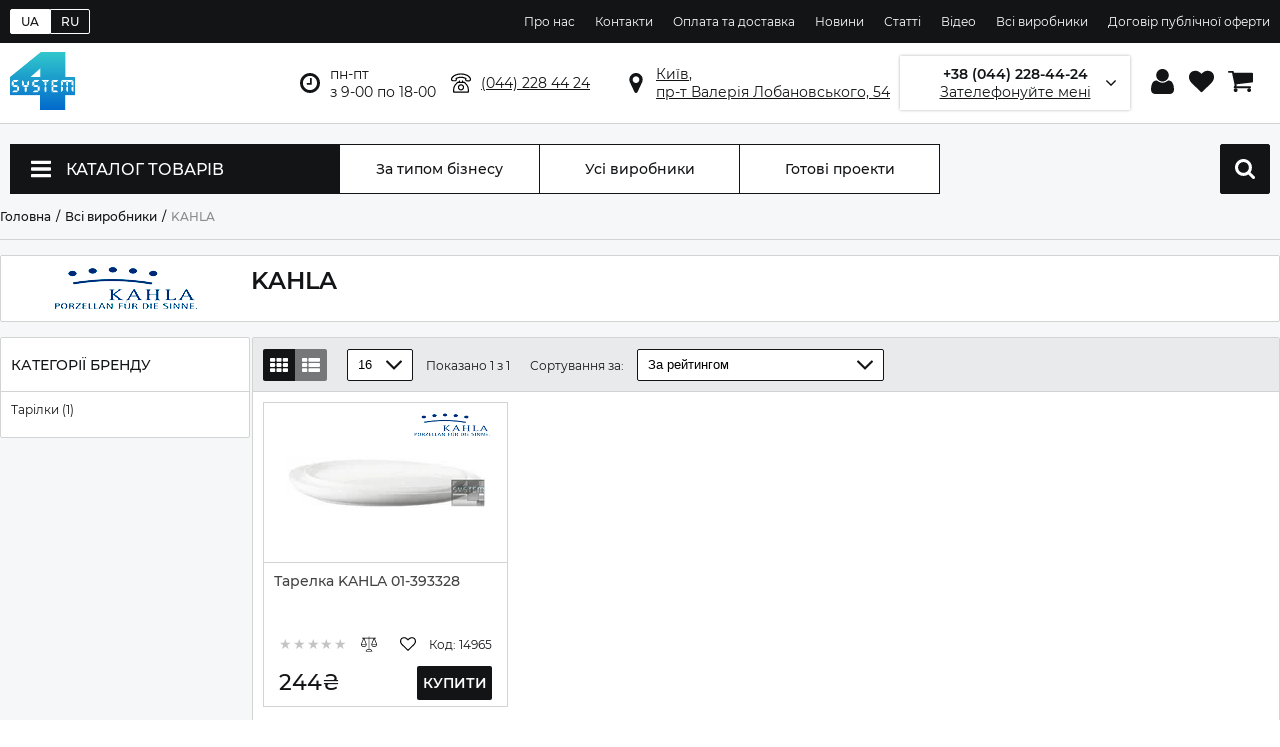

--- FILE ---
content_type: text/html; charset=utf-8
request_url: https://system4.ua/uk/producer/kahla
body_size: 67422
content:
<!doctype html>
<html lang="uk">
<head>
  <!-- <link rel="preload" href="https://www.googletagmanager.com/gtm.js?id=GTM-N7C2BXP" as="script"> -->
  <script>
  //setTimeout(() => {
    (function(w,d,s,l,i){w[l]=w[l]||[];w[l].push({'gtm.start':
      new Date().getTime(),event:'gtm.js'});var f=d.getElementsByTagName(s)[0],
      j=d.createElement(s),dl=l!='dataLayer'?'&l='+l:'';j.async=true;j.src=
      'https://www.googletagmanager.com/gtm.js?id='+i+dl;f.parentNode.insertBefore(j,f);
    })(window,document,'script','dataLayer','GTM-N7C2BXP');
  //}, 3000);
  </script>
  <link rel="preconnect" href="https://www.googletagmanager.com">
  <link rel="preconnect" href="https://www.google-analytics.com">
  <link rel="preconnect" href="https://stats.g.doubleclick.net">
  <link rel="dns-prefetch" href="https://www.googletagmanager.com">
<link rel="canonical" href="https://system4.ua/uk/producer/kahla"><link rel="alternate" href="https://system4.ua/ru/producer/kahla" hreflang="ru-UA" /><link rel="alternate" href="https://system4.ua/uk/producer/kahla" hreflang="x-default" /><link rel="alternate" href="https://system4.ua/uk/producer/kahla" hreflang="uk-UA" />  <meta name="viewport" content="width=device-width, initial-scale=1">
  <meta charset="utf-8">
    <meta property="og:locale" content="uk_UA"/>
    <meta property="og:title" content="Товари бренду KAHLA: купити обладнання KAHLA від Систем 4"/>
    <meta property="og:description" content="Оберіть товари бренду KAHLA - усе торгове обладнання KAHLA в одному магазині - Систем4"/>
    <meta property="og:url" content="https://system4.ua/uk/producer/kahla"/>
    <meta property="og:image" content="https://system4.ua/images/logo.png"/>
  <title>Товари бренду KAHLA: купити обладнання KAHLA від Систем 4</title>
  <meta name="keywords" content="KAHLA, купити, торгове обладнання, Систем4">
  <meta name="description" content="Оберіть товари бренду KAHLA - усе торгове обладнання KAHLA в одному магазині - Систем4">
  <link rel="shortcut icon" href="/images/favicon.ico">
  <link
    rel="preload"
    href="/css/fonts.css"
    as="style"
    onload="this.onload=null;this.rel='stylesheet'"
  />
  <noscript>
    <link
        href="/css/fonts.css"
        rel="stylesheet"
        type="text/css"
    />
  </noscript>
    <link rel="preload" href="/css/styles.css?v=1.0.14" as="style" onload="this.onload=null;this.rel='stylesheet'" />
  <noscript><link rel="stylesheet" href="/css/styles.css?v=1.0.14"></noscript>
  <style>.tns-outer{padding:0!important}.tns-outer [hidden]{display:none!important}.tns-outer [aria-controls],.tns-outer [data-action]{cursor:pointer}.tns-slider{-webkit-transition:all 0s;-moz-transition:all 0s;transition:all 0s}.tns-slider>.tns-item{-webkit-box-sizing:border-box;-moz-box-sizing:border-box;box-sizing:border-box}.tns-horizontal.tns-subpixel{white-space:nowrap}.tns-horizontal.tns-subpixel>.tns-item{display:inline-block;vertical-align:top;white-space:normal}.tns-horizontal.tns-no-subpixel:after{content:'';display:table;clear:both}.tns-horizontal.tns-no-subpixel>.tns-item{float:left}.tns-horizontal.tns-carousel.tns-no-subpixel>.tns-item{margin-right:-100%}.tns-no-calc{position:relative;left:0}.tns-gallery{position:relative;left:0;min-height:1px}.tns-gallery>.tns-item{position:absolute;left:-100%;-webkit-transition:transform 0s,opacity 0s;-moz-transition:transform 0s,opacity 0s;transition:transform 0s,opacity 0s}.tns-gallery>.tns-slide-active{position:relative;left:auto!important}.tns-gallery>.tns-moving{-webkit-transition:all .25s;-moz-transition:all .25s;transition:all .25s}.tns-autowidth{display:inline-block}.tns-lazy-img{-webkit-transition:opacity .6s;-moz-transition:opacity .6s;transition:opacity .6s;opacity:.6}.tns-lazy-img.tns-complete{opacity:1}.tns-ah{-webkit-transition:height 0s;-moz-transition:height 0s;transition:height 0s}.tns-ovh{overflow:hidden}.tns-visually-hidden{position:absolute;left:-10000em}.tns-transparent{opacity:0;visibility:hidden}.tns-fadeIn{opacity:1;z-index:0}.tns-fadeOut,.tns-normal{opacity:0;z-index:-1}.tns-vpfix{white-space:nowrap}.tns-vpfix>div,.tns-vpfix>li{display:inline-block}.tns-t-subp2{margin:0 auto;width:310px;position:relative;height:10px;overflow:hidden}.tns-t-ct{width:2333.3333333%;width:-webkit-calc(100% * 70 / 3);width:-moz-calc(100% * 70 / 3);width:calc(100% * 70 / 3);position:absolute;right:0}.tns-t-ct:after{content:'';display:table;clear:both}.tns-t-ct>div{width:1.4285714%;width:-webkit-calc(100% / 70);width:-moz-calc(100% / 70);width:calc(100% / 70);height:10px;float:left}*,:after,:before{-webkit-box-sizing:border-box;-moz-box-sizing:border-box;box-sizing:border-box;outline:0;-webkit-tap-highlight-color:transparent}html{-webkit-font-smoothing:antialiased;-moz-osx-font-smoothing:grayscale;-webkit-text-size-adjust:100%;-moz-text-size-adjust:100%;-ms-text-size-adjust:100%}body{color:#131416;font:normal 400 12px/normal Montserrat,Arial,sans-serif;margin:0;min-width:320px}.no-scroll{overflow:hidden;width:100%}h1,h2,h3,h4,h5,h6{font-weight:600;margin:0}ol,ul{list-style:none;margin:0;padding:0}img{border:none}img,svg{max-width:100%;max-height:100%;object-fit:contain}a{color:inherit;cursor:pointer;text-decoration:none}a[href*='tel:']{cursor:pointer}b,strong,th{font-weight:700}.no-select{user-select:none}.loader-wrapper{text-align:center;padding:5px 0}.alert{display:block;width:100%;margin:10px 0;font-weight:500;font-size:14px;border:1px solid #131416;border-radius:4px;padding:15px 20px}.alert.error{color:#ff4949;border-color:#ff4949;background:#ffe3e8}.out-of-stock{color:#ff4d4d;font-weight:700}.lang-switcher{display:flex;align-items:center;flex-grow:1}.lang-switcher a{padding:4px 10px;border:1px solid #fff;color:#fff;font-weight:500}.lang-switcher a.active{background:#fff;color:#131416}.lang-switcher a:first-child{border-radius:2px 0 0 2px}.lang-switcher a:last-child{border-radius:0 2px 2px 0}.buttons:hover{background-color:transparent!important}.container{min-height:100vh;display:flex;flex-direction:column}.mobile-header{padding:0 10px;display:none;width:100%;height:50px;align-items:center;border-bottom:1px solid #d2d4d4;background:#fff;z-index:3;position:fixed}.mobile-header svg{fill:#131416}.mobile-header .menu-wrapper{margin-right:20px;width:24px;height:24px}.mobile-header .other{display:flex;align-items:center}.mobile-header .logo{flex-grow:1;display:flex}.mobile-header .logo img{height:36px}.mobile-header .cabinet,.mobile-header .cart,.mobile-header .contacts,.mobile-header .search{margin-left:15px;position:relative;width:24px;height:24px}.mobile-header .cart .count{position:absolute;top:-8px;right:-8px;background:#fff;text-align:center;color:#131416;border:1px solid #d2d4d4;border-radius:50%;width:24px;height:24px;font-size:12px;line-height:24px}.header{display:flex;flex-wrap:wrap;flex-direction:column}.header .top-block{background:#131416;flex-grow:1;padding:4px 0;width:100%}.header .top-block .inner{display:flex;justify-content:flex-end;align-items:center;max-width:100%;width:1300px;margin:0 auto}.header .top-block .inner .menu li{display:inline-block;margin-left:20px}.header .top-block .inner .menu li a{color:#fff}.header .top-block .inner .menu li a:hover{text-decoration:underline}.header .top-info{border-bottom:1px solid #d2d4d4;width:100%}.header .top-info .inner{display:flex;justify-content:space-between;align-items:center;max-width:100%;width:1300px;margin:0 auto;font-size:14px;height:80px}.header .top-info .inner .logo{flex-grow:1}.header .top-info .inner .logo img{width:65px}.header .top-info .inner .address,.header .top-info .inner .phone,.header .top-info .inner .worktime{margin-left:25px;padding:5px 0 5px 30px}.header .top-info .inner .worktime{background:transparent url(/images/icons/clock.svg) left center no-repeat;background-size:20px}.header .top-info .inner .phone{text-decoration:underline;background:transparent url(/images/icons/telephone.svg) left center no-repeat;background-size:20px;cursor:pointer}.header .top-info .inner .address{text-decoration:underline;background:transparent url(/images/icons/marker.svg) left center no-repeat;background-size:20px}.header .top-info .inner .address:hover,.header .top-info .inner .phone:hover{text-decoration:none}.header .top-info .inner .callback-wrapper{position:relative;display:flex;flex-direction:column;flex-basis:240px;height:54px;border:1px solid transparent;box-shadow:0 0 3px rgba(0,0,0,.3);padding:0 20px;margin:0 52px;justify-content:center;align-items:center;background:transparent url(/images/icons/angle-arrow-down.svg) 94% center no-repeat;background-size:10px;cursor:pointer}.header .top-info .inner .callback-wrapper.active{border-color:#131416}.header .top-info .inner .callback-wrapper .number{font-weight:600;position:relative}.header .top-info .inner .callback-wrapper .number:after{display:block;position:absolute;right:10px;top:0;bottom:0;width:100px;background:linear-gradient(270deg,#fff 0,#fff 20%,rgba(255,255,255,0) 100%)}.header .top-info .inner .callback-wrapper .text{text-decoration:underline}.header .top-info .inner .callback-wrapper:after,.header .top-info .inner .callback-wrapper:before{content:'';display:inline-block;width:1px;height:32px;background:#131416;position:absolute;top:calc(50% - 16px)}.header .top-info .inner .callback-wrapper:before{left:-26px}.header .top-info .inner .callback-wrapper:after{right:-26px}.header .top-info .inner .user-block{min-width:120px}.header .top-info .inner .user-block a{margin-left:10px;width:25px;height:25px;display:inline-flex;justify-content:center;align-items:center;position:relative}.header .top-info .inner .user-block a svg{transition:.2s linear}.header .top-info .inner .user-block a:hover svg{transform:scale(1.1)}.header .top-info .inner .user-block a.cart .count{position:absolute;top:-10px;right:-10px;background:#fff;border:1px solid #131416;text-align:center;color:#131416;border-radius:50%;width:24px;height:24px;font-size:12px;line-height:24px}.footer-wrapper .bottom .inner,.footer-wrapper .footer .inner{display:flex;justify-content:space-between;align-items:center;max-width:100%;width:1300px;margin:0 auto}.footer-wrapper .bottom .inner .logo img,.footer-wrapper .footer .inner .logo img{width:32px}.footer-wrapper .footer{background:#f6f7f8}.footer-wrapper .footer .inner{align-items:flex-start;justify-content:flex-start;font-size:14px;padding:50px 0}.footer-wrapper .footer .inner .title{font-size:16px;font-weight:600;padding-bottom:10px;margin-bottom:10px;border-bottom:1px solid #d2d4d4}.footer-wrapper .footer .inner b{display:block;font-weight:600;margin-bottom:10px}.footer-wrapper .footer .inner .info{flex-basis:40%;margin-right:8%}.footer-wrapper .footer .inner .info iframe{width:100%;height:300px;border:1px solid #d2d4d4!important;border-radius:2px}.footer-wrapper .footer .inner .contacts{margin-right:8%}.footer-wrapper .footer .inner .contacts a:hover{text-decoration:underline}.footer-wrapper .footer .inner .social .shared-links{margin-bottom:10px}.footer-wrapper .footer .inner .social .shared-links a{display:inline-block;width:26px;height:26px;margin-right:6px}.footer-wrapper .footer .inner .social .shared-links a svg{fill:#131416;width:26px;height:26px}.footer-wrapper .footer .inner .social .partners{margin-bottom:10px}.footer-wrapper .footer .inner .social .partners img,.footer-wrapper .footer .inner .social .partners svg{fill:#131416;margin-right:6px;height:26px}.footer-wrapper .footer .inner .social .links{display:flex;flex-direction:column}.footer-wrapper .footer .inner .social .links a{display:inline-block;font-weight:600;text-decoration:underline;margin-bottom:5px}.footer-wrapper .bottom{background:#131416;color:#fff}.footer-wrapper .bottom .inner{font-size:12px;height:105px}.footer-wrapper .bottom .inner .info{flex-grow:1;margin-left:50px}.footer-wrapper .bottom .inner .info span{display:block;margin:5px 0}.footer-wrapper .bottom .inner .info span:first-child{font-weight:700}#home-link,#scroll-top{width:46px;height:46px;visibility:visible;opacity:.7;position:fixed;background:#fff;border:1px solid #131416;border-radius:2px;padding:6px;z-index:5;transition:.3s linear}#home-link svg,#scroll-top svg{fill:#131416}#home-link:hover,#scroll-top:hover{opacity:1}#scroll-top{bottom:65px;right:15px}#home-link{right:15px;bottom:15px}.modal{visibility:hidden}.text-left{text-align:left}.text-right{text-align:right}.text-justify{text-align:justify}.text-center{text-align:center}.hidden{display:none}.side-nav{flex-basis:250px;border-radius:2px;border:1px solid #d2d4d4;background:#fff}.side-nav .side-nav-items,.side-nav .title-block{padding:10px;width:100%;border-bottom:1px solid #d2d4d4;display:inline-flex;justify-content:flex-start}.side-nav .title-block{text-transform:uppercase;font-size:14px;font-weight:500;align-items:center;height:54px}.side-nav-items{flex-direction:column}.side-nav-items .nav-item{width:100%;user-select:none}.side-nav-items .nav-item .title{width:100%;display:inline-flex;justify-content:space-between;align-items:center;border-bottom:1px solid #d2d4d4;font-weight:600;font-size:14px;padding-bottom:10px;margin-bottom:10px;cursor:pointer}.side-nav-items .nav-item .title>span{flex-basis:calc(100% - 20px)}.side-nav-items .nav-item .title svg{transition:.2s linear;width:16px;height:16px;transform:rotate(45deg)}.side-nav-items .nav-item .inner{display:none;border-bottom:1px solid #d2d4d4;margin-bottom:10px;padding-bottom:10px}.side-nav-items .nav-item .inner a{width:100%;display:inline-flex;justify-content:flex-start;align-items:flex-start;font-size:14px;margin:5px 0}.side-nav-items .nav-item .inner a.hidden{display:none}.side-nav-items .nav-item .inner a:hover span{text-decoration:underline}.side-nav-items .nav-item .inner a.active{font-weight:500}.side-nav-items .nav-item .inner .show-more{border-radius:2px;border:1px solid #131416;margin-top:10px;padding:5px 10px;text-transform:uppercase;display:inline-block;transition:.2s linear;cursor:pointer}.side-nav-items .nav-item .inner .show-more:hover{box-shadow:0 0 10px 1px rgba(0,0,0,.3)}.side-nav-items .nav-item.show .title svg{width:18px;height:18px;transform:rotate(0)}.side-nav-items .nav-item.show .inner{display:block}.comparison{width:100%;clear:both;display:inline-flex;flex-wrap:wrap;margin-bottom:15px;background:#fff}.comparison>span{font-size:18px;font-weight:500;margin-bottom:15px;flex-basis:100%}.comparison .comparison-inner{border:1px solid #d2d4d4;border-radius:2px;display:inline-flex;max-width:100%;width:100%}.comparison .comparison-inner .attr-names{min-width:180px;display:inline-flex;align-items:stretch;flex-direction:column;text-transform:uppercase;border-right:1px solid #d2d4d4}.comparison .comparison-inner .attr-names div{height:50px;font-size:16px;padding:0 15px;display:inline-flex;align-items:center;justify-content:center}.comparison .comparison-inner .attr-names div.info{height:200px}.comparison .comparison-inner .attr-names div.empty{height:200px;font-size:14px}.comparison .comparison-inner .attr-names div:nth-child(even){background:#f6f7f8}.comparison .comparison-inner .info{display:inline-flex;flex-direction:column;justify-content:center;align-items:center;height:200px;padding:15px}.comparison .comparison-inner .info a{text-align:center;height:58px;overflow:hidden}.comparison .comparison-inner .info .image{max-width:105px;height:105px;margin-bottom:10px}.comparison .comparison-inner .scrollable-horizontal{flex-basis:calc(100% - 160px);overflow:scroll;display:inline-flex}.comparison .comparison-inner .scrollable-horizontal .button.left{border-left:1px solid #d2d4d4}.comparison .comparison-inner .scrollable-horizontal .item{flex-basis:230px;width:230px;min-width:230px;display:inline-flex;align-items:stretch;flex-direction:column;text-transform:uppercase;position:relative}.comparison .comparison-inner .scrollable-horizontal .item div{height:50px;font-size:16px;padding:0 15px;display:inline-flex;align-items:center;justify-content:center;text-align:center}.comparison .comparison-inner .scrollable-horizontal .item div.info{height:200px}.comparison .comparison-inner .scrollable-horizontal .item div.empty{height:200px;font-size:14px}.comparison .comparison-inner .scrollable-horizontal .item div:nth-of-type(even){background:#f6f7f8}.comparison .comparison-inner .scrollable-horizontal .item .remove{position:absolute;width:18px;height:18px;top:10px;right:10px;cursor:pointer}.main{flex-grow:1;padding:20px 0;background:#f6f7f8}.main .main-title{max-width:100%;width:1300px;margin:0 auto;padding:10px 0}.main .main-title h1{font-size:20px;margin:0;padding:0}.main .scrollable-horizontal{position:relative}.main .scrollable-horizontal .items-wrapper{flex-basis:100%;overflow:scroll;display:inline-flex}.main .scrollable-horizontal .button{display:none;cursor:pointer;position:absolute;top:0;height:100%;width:32px;z-index:2;background:#fff;justify-content:center;align-items:center;font-size:14px;transition:.2s linear}.main .scrollable-horizontal .button.show{display:inline-flex}.main .scrollable-horizontal .button:hover{background:#eee}.main .scrollable-horizontal .button.left{left:0;border-right:1px solid #d2d4d4}.main .scrollable-horizontal .button.left:after{content:'◄'}.main .scrollable-horizontal .button.right{right:0;border-left:1px solid #d2d4d4}.main .scrollable-horizontal .button.right:after{content:'►'}.main .qty-buttons-wrapper{display:inline-flex;justify-content:center;align-items:center}.main .qty-buttons-wrapper button{border:1px solid #131416;background:#fff;font-size:24px;width:32px;height:32px;padding:0;border-radius:2px 0 0 2px;display:inline-flex;align-items:center;justify-content:center;cursor:pointer;transition:.2s linear;color:#8a8c8c}.main .qty-buttons-wrapper button.plus{border-radius:0 2px 2px 0}.main .qty-buttons-wrapper button:hover{background:#d2d4d4}.main .qty-buttons-wrapper input{-moz-appearance:textfield;border:1px solid #131416;border-left:none;border-right:none;height:32px;width:32px;background:#fff;font-size:16px;text-align:center;border-radius:0;box-shadow:none}.main .qty-buttons-wrapper input::-webkit-inner-spin-button,.main .qty-buttons-wrapper input::-webkit-outer-spin-button{-webkit-appearance:none;margin:0}.main .product-items-short{flex-basis:100%;overflow:scroll;display:inline-flex;border:1px solid #d2d4d4;border-radius:2px}.main .product-items-short .item{flex-basis:350px;width:350px;min-width:350px;padding:15px;display:inline-flex;flex-direction:column;align-items:stretch;justify-content:space-between}.main .product-items-short .item:not(:last-child),.main .product-items-short .item:not([style*='display:none']){border-right:1px solid #d2d4d4}.main .product-items-short .item .wrapper{display:flex;flex-direction:column;flex-wrap:wrap;height:106px}.main .product-items-short .item .wrapper .image{width:105px;height:105px;display:inline-flex;justify-content:center;align-items:center;margin-right:20px}.main .product-items-short .item .wrapper .title{font-size:14px;font-weight:500;height:50%;width:calc(100% - 120px)}.main .product-items-short .item .wrapper .price{font-size:12px;height:50%;width:calc(100% - 120px);display:inline-flex;justify-content:flex-start;align-items:flex-end}.main .product-items-short .item .wrapper .price .price-inner{display:inline-flex;flex-basis:100%;align-items:center}.main .product-items-short .item .wrapper .price span{display:block;font-size:14px;font-weight:500;margin-left:6px}.main .product-items-short .item .buttons{display:inline-flex;justify-content:space-between;align-items:center;margin-top:15px;padding-top:15px;border-top:1px solid #d2d4d4}.main .product-items-short .item .buttons.price-only{display:none}.main .product-items-short .item .buttons .price{display:none;flex-grow:1;font-size:20px;font-weight:500}.main .product-items-short .item .buttons .qty-buttons-wrapper button,.main .product-items-short .item .buttons .qty-buttons-wrapper input{width:34px;height:34px}.main .product-items-short .item .buttons .cart{flex-basis:33%;cursor:pointer;text-transform:uppercase;font-size:14px;font-weight:600;height:34px;display:flex;justify-content:center;align-items:center;border-radius:2px;background:#131416;color:#fff;flex-grow:1;margin-left:20px}.main .product-items-short .item .buttons .cart svg{width:16px;height:16px;fill:#fff;margin-right:20px}.main .product-items-short .item .buttons .cart .text{display:inline-block}.main .catalog-menu-wrapper.full{height:570px}.main .catalog-menu-wrapper .index-wrapper,.main .catalog-menu-wrapper .menu-wrapper{display:flex;justify-content:space-between;align-items:center;max-width:100%;width:1300px;margin:0 auto}.main .catalog-menu-wrapper .menu-wrapper{display:flex;justify-content:space-between;align-items:center;max-width:100%;width:1300px;margin:0 auto}.main .catalog-menu-wrapper .menu-wrapper>a,.main .catalog-menu-wrapper .menu-wrapper>div{height:50px;border:1px solid #131416;background:#fff;flex-basis:200px;display:inline-flex;align-items:center;justify-content:center;font-size:14px;font-weight:500}.main .catalog-menu-wrapper .menu-wrapper>a{transition:.2s linear;border-left:none}.main .catalog-menu-wrapper .menu-wrapper>a:hover{background:#131416;color:#fff}.main .catalog-menu-wrapper .menu-wrapper .catalog-menu{background:#131416;color:#fff;text-transform:uppercase;flex-basis:330px;justify-content:flex-start;font-size:16px;position:relative}.main .catalog-menu-wrapper .menu-wrapper .catalog-menu.mobile{display:none;margin:10px}.main .catalog-menu-wrapper .menu-wrapper .catalog-menu .label{padding:0 20px;flex-basis:100%;align-self:stretch;display:inline-flex;align-items:center}.main .catalog-menu-wrapper .menu-wrapper .catalog-menu svg{margin-right:15px;width:20px;height:20px}.main .catalog-menu-wrapper .menu-wrapper .catalog-menu .catalog-menu-inner{display:none;width:330px;border:1px solid #d2d4d4;background:#fff;position:absolute;top:49px;left:-1px;color:#131416;text-transform:initial;z-index:2}.main .catalog-menu-wrapper .menu-wrapper .catalog-menu .catalog-menu-inner.active{display:block}.main .catalog-menu-wrapper .menu-wrapper .catalog-menu .catalog-menu-inner .item{display:flex;align-items:center;padding:0 20px;font-size:14px;height:50px}.main .catalog-menu-wrapper .menu-wrapper .catalog-menu .catalog-menu-inner .item:not(:last-child){border-bottom:1px solid #d2d4d4}.main .catalog-menu-wrapper .menu-wrapper .catalog-menu .catalog-menu-inner .item>.title{position:relative;padding-right:20px;flex:1}.main .catalog-menu-wrapper .menu-wrapper .catalog-menu .catalog-menu-inner .item>.title:after{display:inline-block;content:'';background:transparent url(/images/icons/angle-arrow-right.svg) center center no-repeat;background-size:20px;width:20px;height:100%;position:absolute;top:0;right:0;opacity:.7}.main .catalog-menu-wrapper .menu-wrapper .catalog-menu .catalog-menu-inner .item>img{margin-right:15px;width:20px;height:20px}.main .catalog-menu-wrapper .menu-wrapper .catalog-menu .catalog-menu-inner .item .sub-menu{display:none;position:absolute;align-items:stretch;top:0;left:330px;width:970px;min-height:511px;padding:10px 0 10px 10px;z-index:2}.main .catalog-menu-wrapper .menu-wrapper .catalog-menu .catalog-menu-inner .item .sub-menu .inner{background:#fff;padding:20px;width:100%;border:1px solid #d2d4d4}.main .catalog-menu-wrapper .menu-wrapper .catalog-menu .catalog-menu-inner .item .sub-menu .inner>.title{display:flex;justify-content:space-between;align-items:center;border-bottom:1px solid #d2d4d4;padding-bottom:20px;margin-bottom:20px}.main .catalog-menu-wrapper .menu-wrapper .catalog-menu .catalog-menu-inner .item .sub-menu .inner>.title span{font-weight:600;font-size:22px}.main .catalog-menu-wrapper .menu-wrapper .catalog-menu .catalog-menu-inner .item .sub-menu .inner>.title a{text-decoration:underline}.main .catalog-menu-wrapper .menu-wrapper .catalog-menu .catalog-menu-inner .item .sub-menu .inner>.selected-categories{display:flex;justify-content:flex-start;align-items:stretch;margin-bottom:20px}.main .catalog-menu-wrapper .menu-wrapper .catalog-menu .catalog-menu-inner .item .sub-menu .inner>.selected-categories>.category-item{flex-basis:25%;display:inline-flex;flex-direction:column}.main .catalog-menu-wrapper .menu-wrapper .catalog-menu .catalog-menu-inner .item .sub-menu .inner>.selected-categories>.category-item .image{padding:10px;display:inline-flex;justify-content:center;align-items:center;border:1px solid transparent;border-radius:2px;height:75px}.main .catalog-menu-wrapper .menu-wrapper .catalog-menu .catalog-menu-inner .item .sub-menu .inner>.selected-categories>.category-item .image:hover{border:1px solid #d2d4d4}.main .catalog-menu-wrapper .menu-wrapper .catalog-menu .catalog-menu-inner .item .sub-menu .inner>.selected-categories>.category-item .title{padding:10px;text-align:center}.main .catalog-menu-wrapper .menu-wrapper .catalog-menu .catalog-menu-inner .item .sub-menu .inner>.selected-categories>.category-item .title:hover{text-decoration:underline}.main .catalog-menu-wrapper .menu-wrapper .catalog-menu .catalog-menu-inner .item .sub-menu .inner>.categories .text{font-weight:600;font-size:18px;border-bottom:1px solid #d2d4d4;padding-bottom:20px;margin-bottom:20px}.main .catalog-menu-wrapper .menu-wrapper .catalog-menu .catalog-menu-inner .item .sub-menu .inner>.categories .categories-inner{column-count:3;column-gap:20px;column-rule-style:solid;column-rule-width:1px;column-rule-color:#d2d4d4;position:relative}.main .catalog-menu-wrapper .menu-wrapper .catalog-menu .catalog-menu-inner .item .sub-menu .inner>.categories .categories-inner .inner-item{break-inside:avoid;width:100%}.main .catalog-menu-wrapper .menu-wrapper .catalog-menu .catalog-menu-inner .item .sub-menu .inner>.categories .categories-inner .inner-item>a{text-transform:uppercase;text-decoration:underline;display:inline-flex;align-items:start;margin-bottom:10px}.main .catalog-menu-wrapper .menu-wrapper .catalog-menu .catalog-menu-inner .item .sub-menu .inner>.categories .categories-inner .inner-item>a>img{margin-right:10px}.main .catalog-menu-wrapper .menu-wrapper .catalog-menu .catalog-menu-inner .item .sub-menu .inner>.categories .categories-inner .inner-item ul{margin:0 0 20px 0;padding-left:35px}.main .catalog-menu-wrapper .menu-wrapper .catalog-menu .catalog-menu-inner .item .sub-menu .inner>.categories .categories-inner .inner-item ul li{padding:2px 0}.main .catalog-menu-wrapper .menu-wrapper .catalog-menu .catalog-menu-inner .item.active,.main .catalog-menu-wrapper .menu-wrapper .catalog-menu .catalog-menu-inner .item:hover{background:#f6f7f8}.main .catalog-menu-wrapper .menu-wrapper .catalog-menu .catalog-menu-inner .item.active>.sub-menu,.main .catalog-menu-wrapper .menu-wrapper .catalog-menu .catalog-menu-inner .item:hover>.sub-menu{display:inline-flex}.main .catalog-menu-wrapper .menu-wrapper .search-wrapper{flex-basis:330px;margin-left:40px;flex-grow:1;position:relative;padding:0 20px}.main .catalog-menu-wrapper .menu-wrapper .search-wrapper input{flex-grow:1;border:none}.main .catalog-menu-wrapper .menu-wrapper .search-wrapper button{background:transparent url(/images/icons/search.svg) center center no-repeat;background-size:20px;border:none;width:20px;height:20px;cursor:pointer}.main .catalog-menu-wrapper .menu-wrapper .search-wrapper .autocomplete{position:absolute;border:1px solid #333;background:#fff;min-width:330px;max-width:330px;list-style:none;margin:0;padding:0;z-index:3;top:48px;right:-1px}.main .catalog-menu-wrapper .menu-wrapper .search-wrapper .autocomplete li{padding:0;float:left;width:100%}.main .catalog-menu-wrapper .menu-wrapper .search-wrapper .autocomplete li:not(:last-child) a{border-bottom:1px solid #d2d4d4}.main .catalog-menu-wrapper .menu-wrapper .search-wrapper .autocomplete li a{display:flex;flex-direction:column;flex-wrap:wrap;width:100%;height:60px;padding:5px 10px}.main .catalog-menu-wrapper .menu-wrapper .search-wrapper .autocomplete li a:hover{background:#eee;color:initial}.main .catalog-menu-wrapper .menu-wrapper .search-wrapper .autocomplete li a>.img-search{width:45px;margin-right:10px;height:100%}.main .catalog-menu-wrapper .menu-wrapper .search-wrapper .autocomplete li a>.name-search{margin:0;font-size:14px;font-weight:500;overflow:hidden;text-transform:none;width:calc(100% - 55px);height:60%;line-height:1}.main .catalog-menu-wrapper .menu-wrapper .search-wrapper .autocomplete li a>.price-search{margin:0;overflow:hidden;font-weight:600!important;width:calc(100% - 55px);height:40%}.main .catalog-menu-wrapper .menu-wrapper .mobile-search{display:none;background:#131416;flex-basis:50px;padding:0;border-radius:2px}.main .catalog-menu-wrapper .menu-wrapper .mobile-search svg{width:20px;height:20px}.main .catalog-menu-wrapper .index-wrapper{padding:20px 0;justify-content:flex-end;padding-left:350px;position:relative}.main .catalog-menu-wrapper .index-wrapper .tns-outer{position:relative}.main .catalog-menu-wrapper .index-wrapper .tns-nav{text-align:center;position:absolute;bottom:25px;width:100%}.main .catalog-menu-wrapper .index-wrapper .tns-nav button{margin:0 6px;border:none;border-radius:8px;background:#131416;height:4px;width:26px}.main .catalog-menu-wrapper .index-wrapper .slider-wrapper{display:flex;overflow-x:scroll;position:relative;scroll-behavior:smooth;scroll-snap-type:x mandatory}.main .catalog-menu-wrapper .index-wrapper .slider-wrapper a{flex-shrink:0;width:100%;scroll-snap-align:center}.main .catalog-menu-wrapper .index-wrapper .slider-nav{text-align:center;position:absolute;bottom:40px;width:100%;padding-left:350px}.main .catalog-menu-wrapper .index-wrapper .slider-nav a{display:inline-block;margin:0 6px;border:none;border-radius:8px;background:#131416;height:4px;width:26px}.main .block-wrapper{position:relative;padding:35px 0}.main .block-wrapper.white{background:#fff}.main .block-wrapper .block-inner{max-width:100%;width:1300px;margin:0 auto}.main .block-wrapper .block-inner>.title{margin-bottom:35px;font-weight:600;font-size:22px}.main .block-wrapper .block-inner .products-slider{max-width:100%;display:flex;justify-content:flex-start}.main .block-wrapper .block-inner .products-slider .product-item:not(:last-child){margin-right:calc((100% - 1275px)/ 4)}.main .product-item{position:relative;min-width:175px;width:255px;flex-basis:255px;height:385px;border:1px solid #d2d4d4;border-radius:2px;background:#fff}.main .product-item .product-inner{display:flex;flex-direction:column;position:absolute;top:-1px;left:-1px;right:-1px;border:1px solid #d2d4d4;border-bottom:none;z-index:1;background:#fff}.main .product-item .brand-icon,.main .product-item .colors,.main .product-item .label{position:absolute;top:15px;z-index:1}.main .product-item .label{left:15px;padding:6px;text-transform:uppercase;background:#131416;border-radius:4px;color:#fff}.main .product-item .brand-icon{right:15px;height:27px}.main .product-item .colors{top:195px;left:15px;padding:6px;text-transform:uppercase;background:#f6f7f8;border:1px solid #d2d4d4;border-radius:4px;display:inline-flex;justify-content:center;align-items:center}.main .product-item .colors svg{width:12px;height:12px;margin-right:5px}.main .product-item .image{padding:20px;height:240px;display:inline-flex;justify-content:center;align-items:center;border-bottom:1px solid #d2d4d4}.main .product-item .image img{transition:.2s linear}.main .product-item .title{padding:5px 15px;font-size:14px;line-height:1.8;font-weight:500;height:60px;overflow:hidden;color:#444}.main .product-item .title:hover{text-decoration:underline}.main .product-item .rating{padding:0 15px 5px 15px;display:flex;justify-content:space-between;align-items:center}.main .product-item .rating .stars{font-size:16px;direction:rtl;font-weight:600}.main .product-item .rating .stars span{color:#d2d4d4;transition:.2s linear;cursor:pointer;display:inline-block}.main .product-item .rating .stars span.current,.main .product-item .rating .stars span.current~span,.main .product-item .rating .stars span:hover,.main .product-item .rating .stars span:hover~span{color:#131416}.main .product-item .info{display:flex;padding:0 15px 5px 15px;justify-content:space-between;align-items:center}.main .product-item .info .price{font-size:22px;font-weight:500}.main .product-item .info .price.sale{color:#ff4d4d}.main .product-item .info .price .specify{font-size:14px;color:#ff4d4d}.main .product-item .info .sku{font-size:14px}.main .product-item .buttons{display:flex;align-items:stretch;justify-content:center;padding:0 15px 5px 15px}.main .product-item .buttons>span{flex-basis:33%;cursor:pointer;text-transform:uppercase;font-size:14px;font-weight:600;height:34px;display:flex;justify-content:space-evenly;align-items:center;position:relative}.main .product-item .buttons>span svg{width:16px;height:16px;transition:.2s linear}.main .product-item .buttons>span:not(.cart) .text{display:none}.main .product-item .buttons>span.cart{border-radius:2px;background:#131416;color:#fff;min-width:110px}.main .product-item .buttons>span.cart svg{fill:#fff}.main .product-item .buttons>span.compare.selected:after{content:'';display:block;position:absolute;top:0;border-left:6px solid transparent;border-right:6px solid transparent;border-top:6px solid #046fcc}.main .product-item .buttons>span:hover svg{transform:scale(1.2)}.main .product-item .buttons>span:hover.compare.selected{background:#046fcc}.main .product-item .buttons>span:hover.compare.selected svg{fill:#fff}.main .product-item .price-wrapper{display:flex;padding:0 15px 5px 15px;justify-content:space-between;align-items:center}.main .product-item .price-wrapper .price{font-size:22px;font-weight:500;display:inline-flex;flex-direction:column;align-items:flex-start;justify-content:center;line-height:1}.main .product-item .price-wrapper .price .old{font-size:14px;text-decoration:line-through;color:#d2d4d4}.main .product-item .price-wrapper .price .old+.current{color:#ff4d4d}.main .product-item .price-wrapper .price .specify{font-size:14px;color:#ff4d4d;min-height:34px;display:inline-flex;flex-basis:100%;justify-content:center;align-items:center}.main .product-item .price-wrapper .cart{border-radius:2px;background:#131416;color:#fff;flex-basis:75px;height:34px;display:inline-flex;justify-content:center;align-items:center;flex-shrink:0;text-transform:uppercase;font-size:14px;font-weight:600;cursor:pointer}.main .product-item .price-wrapper .cart svg{fill:#fff;width:16px;height:16px;transition:.2s linear}.main .product-item .info-wrapper{display:flex;padding:0 15px 5px 15px;justify-content:space-between;align-items:center}.main .product-item .info-wrapper .compare,.main .product-item .info-wrapper .favorite{flex-basis:34px;height:34px;flex-shrink:0;display:inline-flex;justify-content:center;align-items:center;cursor:pointer}.main .product-item .info-wrapper .compare svg,.main .product-item .info-wrapper .favorite svg{width:16px;height:16px;transition:.2s linear}.main .product-item .info-wrapper .compare.selected svg,.main .product-item .info-wrapper .favorite.selected svg{fill:#046fcc}.main .product-item .short{display:none;margin:0 15px;border-top:1px solid #d2d4d4;padding:15px 0;font-size:14px}.main .product-item .short p{margin:0}.main .product-item:hover .product-inner{border-bottom:1px solid #d2d4d4;z-index:3}.main .product-item:hover .short{display:block}.main .product-list-item{position:relative;flex-basis:100%;width:100%;border:1px solid #d2d4d4;border-radius:2px;background:#fff;display:flex;align-items:flex-start;justify-content:flex-start;margin-bottom:10px}.main .product-list-item .brand-icon,.main .product-list-item .colors,.main .product-list-item .label{position:absolute;top:15px;z-index:1}.main .product-list-item .label{left:15px;padding:6px;text-transform:uppercase;background:#131416;border-radius:4px;color:#fff}.main .product-list-item .brand-icon{right:calc(100% - 229px);height:27px}.main .product-list-item .colors{top:195px;left:15px;padding:6px;text-transform:uppercase;background:#f6f7f8;border:1px solid #d2d4d4;border-radius:4px;display:inline-flex;justify-content:center;align-items:center}.main .product-list-item .colors svg{width:12px;height:12px;margin-right:5px}.main .product-list-item .image{min-width:244px;width:244px;flex-basis:244px;padding:20px;height:240px;display:inline-flex;justify-content:center;align-items:center;border-right:1px solid #d2d4d4}.main .product-list-item .image img{transition:.2s linear}.main .product-list-item .product-info{display:inline-flex;flex-direction:column}.main .product-list-item .product-info .title{padding:10px 15px;font-size:14px;line-height:1.8;font-weight:500}.main .product-list-item .product-info .title:hover{text-decoration:underline}.main .product-list-item .product-info .rating{padding:0 15px 10px 15px;display:inline-flex;align-items:center}.main .product-list-item .product-info .rating .rating-stars-view{margin-right:10px}.main .product-list-item .product-info .info{display:flex;padding:0 15px 10px 15px;justify-content:space-between;align-items:center}.main .product-list-item .product-info .info .price{font-size:22px;font-weight:500;display:inline-flex;align-items:center}.main .product-list-item .product-info .info .price .old{font-size:14px;text-decoration:line-through;color:#d2d4d4;order:2;margin-left:10px}.main .product-list-item .product-info .info .price .old+.current{color:#ff4d4d;order:1}.main .product-list-item .product-info .info .price .specify{font-size:14px;color:#ff4d4d;min-height:34px;display:inline-flex;justify-content:center;align-items:center}.main .product-list-item .product-info .info .sku{font-size:14px}.main .product-list-item .product-info .buttons{display:flex;align-items:stretch;padding:0 15px}.main .product-list-item .product-info .buttons>span{cursor:pointer;text-transform:uppercase;font-size:14px;font-weight:600;height:34px;display:flex;justify-content:space-evenly;align-items:center;min-width:130px;border:1px solid #131416;border-radius:2px;margin-right:10px}.main .product-list-item .product-info .buttons>span svg{width:16px;height:16px}.main .product-list-item .product-info .buttons>span.compare.selected{background:#046fcc;border-color:#046fcc;color:#fff}.main .product-list-item .product-info .buttons>span.compare.selected svg{fill:#fff}.main .product-list-item .product-info .buttons>span:hover{background:#131416;color:#fff}.main .product-list-item .product-info .buttons>span:hover svg{fill:#fff}.main .product-list-item .product-info .buttons>span:hover .text{display:inline-block}.main .product-list-item .product-info .short{padding:0 15px}.main .index-special-block{display:flex;border:1px solid #d2d4d4;border-radius:2px}.main .index-special-block .first{flex-basis:30%;height:400px;padding:20px;display:inline-flex;flex-direction:column;justify-content:space-around;align-items:center}.main .index-special-block .first .image{height:260px}.main .index-special-block .first a{width:260px;font-size:16px;padding:14px;color:#fff;background:#131416;text-align:center;border-radius:2px}.main .index-special-block .second{flex-basis:70%;display:inline-flex;flex-wrap:wrap}.main .index-special-block .second .item{flex-basis:25%;display:inline-flex;flex-wrap:wrap;padding:15px;height:200px;border-left:1px solid #d2d4d4}.main .index-special-block .second .item:nth-child(n+5){border-top:1px solid #d2d4d4}.main .index-special-block .second .item .info{flex-basis:40%;display:inline-flex;flex-direction:column;justify-content:space-between}.main .index-special-block .second .item .info .sku{font-size:14px}.main .index-special-block .second .item .image{flex-basis:60%;height:120px;flex-grow:1;text-align:center;display:inline-flex;justify-content:center;align-items:center}.main .index-special-block .second .item .price{flex-basis:100%;font-size:18px;font-weight:500;text-align:right}.main .index-special-block .second .item .title{font-size:14px;font-weight:500}.main .index-ready-solutions{display:flex;height:220px}.main .index-ready-solutions .first{display:flex;flex-wrap:wrap;flex-basis:30%;align-items:center;padding-right:20px}.main .index-ready-solutions .first .title{margin-bottom:15px;font-weight:600;font-size:22px}.main .index-ready-solutions .first .text{font-size:14px;font-weight:400}.main .index-ready-solutions .first a{width:100%;height:50px;font-size:16px;padding:14px;color:#fff;background:#131416;text-align:center;border-radius:2px;margin-top:25px}.main .index-ready-solutions .second{flex-basis:70%;display:inline-flex;justify-content:space-between;align-items:stretch}.main .index-ready-solutions .second .item{flex-basis:32%;display:inline-flex;flex-direction:column;justify-content:space-between;font-size:14px;padding:10px;transition:.2s linear;position:relative}.main .index-ready-solutions .second .item:hover{opacity:.7}.main .index-ready-solutions .second .item .price,.main .index-ready-solutions .second .item .title{z-index:2;color:#fff;text-shadow:0 0 1px rgba(0,0,0,.5);font-weight:500;background:#131416;padding:5px}.main .index-ready-solutions .second .item .title{font-size:16px;border-radius:2px 2px 0 0}.main .index-ready-solutions .second .item .image{background:transparent url(/images/ready/2.jpg) center center no-repeat;background-size:cover;flex-grow:1}.main .index-ready-solutions .second .item .price{text-align:right;border-radius:0 0 2px 2px}.main .index-clients{display:flex}.main .index-clients .first{display:flex;flex-wrap:wrap;flex-basis:40%;border-right:1px solid #131416;float:left}.main .index-clients .first .item{margin-right:3%;margin-bottom:20px;flex-basis:22%;height:85px;display:inline-flex;justify-content:center;align-items:center}.main .index-clients .first .item:nth-child(n+5){margin-bottom:0}.main .index-clients .second{flex-basis:60%;display:inline-flex;justify-content:space-between;align-items:stretch;margin-left:20px;flex-wrap:wrap}.main .index-clients .second .title{font-size:16px;font-weight:600;flex-grow:1;margin-bottom:20px}.main .index-clients .second .items{overflow-x:hidden;display:flex}.main .index-clients .second .items .item{display:inline-flex;flex-basis:100%}.main .index-clients .second .items .item .image{flex-basis:20%;margin-right:5%}.main .index-clients .second .items .item .info{flex-basis:75%;font-size:16px}.main .index-clients .second .items .item .info .title{font-size:22px;font-weight:600;margin-bottom:20px}.main .index-clients .second .items .item .info .body{margin-bottom:20px}.main .index-clients .second .items .item .info .name{margin-bottom:5px;font-weight:600}.main .index-clients .second .items .item .info .position{font-size:14px}.main .index-clients .second .tns-nav{text-align:center}.main .index-clients .second .tns-nav button{margin:0 2px;border:none;border-radius:8px;background:#131416;height:3px;width:16px}.main .index-categories{display:flex;flex-wrap:wrap;width:100%}.main .index-categories a{margin-bottom:10px;margin-right:5px;margin-right:calc((100% - 1175px)/ 4);flex-basis:235px;width:235px}.main .index-categories a:nth-child(5n){margin-right:0}.main .index-categories a h3{margin-top:10px}.main .index-text{font-size:14px}.main .index-text .columns{display:grid;grid-template:1fr auto/1fr 1fr;gap:10px}.main .index-text .column{max-width:50%!important;padding:0 10px 0 0!important;float:none!important;display:inline-block}.main .index-text .column+.column{padding:0 0 0 10px!important}.main .breadcrumbs .items{display:flex;justify-content:flex-start;align-items:center;max-width:100%;width:1300px;margin:0 auto;padding:15px 0;border-bottom:1px solid #d2d4d4}.main .breadcrumbs .items .item{font-weight:500;transition:.2s linear}.main .breadcrumbs .items .item:not(:last-child):after{content:'/';display:inline-block;margin:0 5px}.main .breadcrumbs .items .item:hover{color:#8a8c8c}.main .breadcrumbs .items .item:last-child{color:#8a8c8c}.main .pagination{margin:15px auto;display:inline-flex;justify-content:center;align-items:center;width:100%}.main .pagination a{font-size:14px;font-weight:500;margin:0 2px;display:inline-flex;background:#fff;border:1px solid #d2d4d4;border-radius:2px;width:45px;height:45px;justify-content:center;align-items:center;transition:.2s linear;text-decoration:none!important}.main .pagination a.active,.main .pagination a:hover{background:#f6f7f8}.main .pagination-load-more{display:inline-flex;justify-content:center;align-items:center;width:100%}.main .pagination-load-more .button{padding:0 15px;height:45px;border:none;border-radius:2px;background:#131416;color:#fff;font-size:16px;font-weight:500;display:inline-flex;justify-content:center;align-items:center;cursor:pointer;transition:.2s linear}.main .pagination-load-more .button svg{width:24px;height:24px;margin-right:15px;fill:#fff}.main .pagination-load-more .button:hover{opacity:.7}.main .page-description{max-width:100%;width:1300px;margin:0 auto;padding:15px 0;font-size:14px}.main .page-description .show-more{display:none;padding:10px 0;justify-content:center}.main .page-description .show-more span{cursor:pointer;justify-self:center;border-radius:2px;color:#fff;background:#131416;padding:5px 10px;font-size:14px;font-weight:600}.main .page-description .page-description-inner{width:100%;padding:15px;border-radius:2px;background:#fff;border:1px solid #d2d4d4}.main .page-description .page-description-inner:after{content:'';clear:both;display:block}.main .page-description .page-description-inner.with-side-nav{display:flex;justify-content:space-between;align-items:flex-start;padding:0;border-radius:none;background:0 0;border:none}.main .page-description .page-description-inner .side-nav{flex-basis:250px;border-radius:2px;border:1px solid #d2d4d4;background:#fff}.main .page-description .page-description-inner .content{flex-basis:100%;border-radius:2px;border:1px solid #d2d4d4;background:#fff;padding:10px}.main .page-description .page-description-inner .content .top-block{display:none;height:54px;border-bottom:1px solid #d2d4d4;justify-content:flex-end;align-items:center;padding:10px;background:#e8eaeb;margin:-10px;margin-bottom:20px;width:calc(100% + 20px)}.main .page-description .page-description-inner .content .top-block .side-nav-icon{display:none;height:32px;padding:0 10px;align-items:center;justify-content:center;cursor:pointer}.main .page-description .page-description-inner .content .top-block .side-nav-icon svg{width:20px;height:20px}.main .page-description .page-description-inner .articles-list,.main .page-description .page-description-inner .page-items-list,.main .page-description .page-description-inner .producers-list,.main .page-description .page-description-inner .videos-list{display:flex;align-items:stretch;justify-self:flex-start;flex-wrap:wrap}.main .page-description .page-description-inner .articles-list .item,.main .page-description .page-description-inner .page-items-list .item,.main .page-description .page-description-inner .producers-list .item,.main .page-description .page-description-inner .videos-list .item{flex-basis:32.5%;margin-right:1%;margin-bottom:10px;border-radius:2px;box-shadow:0 0 10px 2px rgba(0,0,0,.1)}.main .page-description .page-description-inner .articles-list .item:nth-child(3n),.main .page-description .page-description-inner .page-items-list .item:nth-child(3n),.main .page-description .page-description-inner .producers-list .item:nth-child(3n),.main .page-description .page-description-inner .videos-list .item:nth-child(3n){margin-right:0}.main .page-description .page-description-inner .articles-list .item .image,.main .page-description .page-description-inner .page-items-list .item .image,.main .page-description .page-description-inner .producers-list .item .image,.main .page-description .page-description-inner .videos-list .item .image{display:block;height:160px;background-position:center;background-repeat:no-repeat;background-size:cover;text-indent:-99999px}.main .page-description .page-description-inner .articles-list .item .date,.main .page-description .page-description-inner .articles-list .item .short,.main .page-description .page-description-inner .articles-list .item .title,.main .page-description .page-description-inner .articles-list .item .views,.main .page-description .page-description-inner .page-items-list .item .date,.main .page-description .page-description-inner .page-items-list .item .short,.main .page-description .page-description-inner .page-items-list .item .title,.main .page-description .page-description-inner .page-items-list .item .views,.main .page-description .page-description-inner .producers-list .item .date,.main .page-description .page-description-inner .producers-list .item .short,.main .page-description .page-description-inner .producers-list .item .title,.main .page-description .page-description-inner .producers-list .item .views,.main .page-description .page-description-inner .videos-list .item .date,.main .page-description .page-description-inner .videos-list .item .short,.main .page-description .page-description-inner .videos-list .item .title,.main .page-description .page-description-inner .videos-list .item .views{padding:10px 10px 0 10px;display:block}.main .page-description .page-description-inner .articles-list .item .title,.main .page-description .page-description-inner .page-items-list .item .title,.main .page-description .page-description-inner .producers-list .item .title,.main .page-description .page-description-inner .videos-list .item .title{min-height:50px;font-weight:500}.main .page-description .page-description-inner .articles-list .item .date,.main .page-description .page-description-inner .page-items-list .item .date,.main .page-description .page-description-inner .producers-list .item .date,.main .page-description .page-description-inner .videos-list .item .date{padding:0 10px;color:#8a8c8c;font-size:12px;text-align:right}.main .page-description .page-description-inner .articles-list .item .short,.main .page-description .page-description-inner .page-items-list .item .short,.main .page-description .page-description-inner .producers-list .item .short,.main .page-description .page-description-inner .videos-list .item .short{margin-bottom:10px}.main .page-description .page-description-inner .articles-list .item .short p,.main .page-description .page-description-inner .page-items-list .item .short p,.main .page-description .page-description-inner .producers-list .item .short p,.main .page-description .page-description-inner .videos-list .item .short p{margin:0;font-size:12px!important}.main .page-description .page-description-inner .articles-list .item .views,.main .page-description .page-description-inner .page-items-list .item .views,.main .page-description .page-description-inner .producers-list .item .views,.main .page-description .page-description-inner .videos-list .item .views{color:#8a8c8c;display:inline-flex;align-items:center;margin-bottom:10px;font-size:12px}.main .page-description .page-description-inner .articles-list .item .views svg,.main .page-description .page-description-inner .page-items-list .item .views svg,.main .page-description .page-description-inner .producers-list .item .views svg,.main .page-description .page-description-inner .videos-list .item .views svg{width:12px;height:12px;fill:#8a8c8c;margin-right:10px}.main .page-description .page-description-inner .videos-list .item .image{height:180px}.main .page-description .page-description-inner .videos-list .item .title{height:60px}.main .page-description .page-description-inner .producers-list .item{flex-basis:calc((100% - 6%)/ 6);height:200px;transition:.2s linear;display:inline-flex;flex-direction:column;align-items:stretch;justify-content:center;padding:10px 0;margin-left:.5%;margin-right:.5%}.main .page-description .page-description-inner .producers-list .item:nth-child(3n),.main .page-description .page-description-inner .producers-list .item:nth-child(6n){margin-right:.5%}.main .page-description .page-description-inner .producers-list .item:hover{transform:scale(1.05)}.main .page-description .page-description-inner .producers-list .item a{padding:15px;text-decoration:none}.main .page-description .page-description-inner .producers-list .item a:first-child{flex-grow:1;display:inline-flex;align-items:center;justify-content:center}.main .page-description .page-description-inner .producers-list .item a h2{text-align:center;font-size:14px;height:36px;word-break:break-all}.main .page-description .page-description-inner .page-items-list .item .image{height:200px}.main .page-description .page-description-inner .sitemap-list{display:flex;align-items:flex-start;justify-content:space-between;flex-wrap:wrap}.main .page-description .page-description-inner .sitemap-list .site-map__item{flex-basis:33%;font-size:14px;line-height:1.5}.main .page-description .page-description-inner .sitemap-list .site-map__item h3{font-size:18px;line-height:21px;border-bottom:1px solid #e8e8e8;color:#626262;padding:10px 0;margin:30px 0 6px}.main .page-description .page-description-inner .sitemap-list .site-map__item ul{margin-left:15px}.main .page-description .page-description-inner .sitemap-list .site-map__item ul li{list-style:none}.main .page-description .page-description-inner .side-nav+.content{flex-basis:calc(100% - 252px)}.main .page-description .page-description-inner a{text-decoration:underline;font-weight:500}.main .page-description .page-description-inner ul li{margin:0;padding:2px 0;list-style:inside}.main .page-description .page-description-inner table{border-collapse:collapse;border-radius:2px;border:1px solid #d2d4d4;margin:10px 0}.main .page-description .page-description-inner table td,.main .page-description .page-description-inner table th{padding:2px 4px;border:1px solid #d2d4d4}.main .page-description .page-description-inner div,.main .page-description .page-description-inner div.col-in,.main .page-description .page-description-inner iframe,.main .page-description .page-description-inner img,.main .page-description .page-description-inner p{max-width:100%}.main .page-description .page-description-inner div.col-in{width:100%!important;display:flex;align-items:flex-start;justify-content:space-between}.main .page-description .page-description-inner div.column{float:none!important;width:49%!important}.main .page-description .page-description-inner.short{-webkit-mask-image:linear-gradient(to bottom,#000 50%,transparent 100%);mask-image:linear-gradient(to bottom,#000 50%,transparent 100%)}.main .articles-wrapper,.main .videos-wrapper{margin:20px 0;padding:20px 0;display:flex;flex-wrap:wrap}.main .articles-wrapper .inner,.main .videos-wrapper .inner{max-width:100%;width:1300px;margin:0 auto;display:inline-flex;flex-wrap:wrap}.main .articles-wrapper .inner>span,.main .videos-wrapper .inner>span{font-size:18px;font-weight:500;margin-bottom:15px;flex-basis:100%}.main .articles-wrapper .inner .items,.main .videos-wrapper .inner .items{flex-basis:100%;overflow:scroll;display:inline-flex;border:1px solid #d2d4d4;border-radius:2px;background:#fff}.main .articles-wrapper .inner .items .item,.main .videos-wrapper .inner .items .item{position:relative;background:#fff;flex-basis:370px;width:370px;min-width:370px;height:260px;padding:15px;display:inline-flex;flex-direction:column;align-items:stretch;justify-content:flex-start}.main .articles-wrapper .inner .items .item:not(:last-child):after,.main .videos-wrapper .inner .items .item:not(:last-child):after{position:absolute;right:0;content:'';display:block;height:calc(100% - 30px);border-right:1px solid #d2d4d4}.main .articles-wrapper .inner .items .item .image,.main .videos-wrapper .inner .items .item .image{height:185px;display:inline-flex;justify-content:center;align-items:center;background-position:center center;background-repeat:no-repeat;background-size:cover;text-indent:-99999px}.main .articles-wrapper .inner .items .item .title,.main .videos-wrapper .inner .items .item .title{padding:15px 0 0 0;font-size:14px;font-weight:500;flex-grow:1;height:52px;overflow:hidden;display:-webkit-box;-webkit-line-clamp:2;-webkit-box-orient:vertical}.main .articles-wrapper .inner .items .item .views,.main .videos-wrapper .inner .items .item .views{display:none;color:#8a8c8c;align-items:center}.main .articles-wrapper .inner .items .item .views svg,.main .videos-wrapper .inner .items .item .views svg{width:12px;height:12px;fill:#8a8c8c;margin-right:10px}.main .mobile-product-sticky-top,.main .product-sticky-top{display:none;position:fixed;width:100%;top:0;z-index:5;border:1px solid #d2d4d4;background:#fff}.main .mobile-product-sticky-top .inner,.main .product-sticky-top .inner{max-width:100%;width:1300px;margin:0 auto;padding:15px 0;display:flex;justify-content:space-between;align-items:center}.main .mobile-product-sticky-top .inner .image,.main .product-sticky-top .inner .image{width:50px;height:50px;display:inline-flex;align-items:center;justify-content:center;box-shadow:0 2px 10px 2px rgba(0,0,0,.1)}.main .mobile-product-sticky-top .inner .title,.main .product-sticky-top .inner .title{flex:1;padding:0 15px;text-align:center;font-size:14px;font-weight:500}.main .mobile-product-sticky-top .inner .button,.main .mobile-product-sticky-top .inner .buttons a,.main .product-sticky-top .inner .button,.main .product-sticky-top .inner .buttons a{padding:0 10px;font-weight:500;height:40px;color:#131416;background:#fff;text-align:center;border-radius:2px;border:1px solid #131416;display:inline-flex;justify-content:center;align-items:center;cursor:pointer;transition:.2s linear}.main .mobile-product-sticky-top .inner .button:hover,.main .mobile-product-sticky-top .inner .buttons a:hover,.main .product-sticky-top .inner .button:hover,.main .product-sticky-top .inner .buttons a:hover{opacity:.7}.main .mobile-product-sticky-top .inner .buttons,.main .product-sticky-top .inner .buttons{display:inline-flex}.main .mobile-product-sticky-top .inner .buttons a:not(:last-child),.main .product-sticky-top .inner .buttons a:not(:last-child){margin-right:15px}.main .mobile-product-sticky-top .inner .price,.main .product-sticky-top .inner .price{padding:0 15px 0 45px;font-size:18px;font-weight:600}.main .mobile-product-sticky-top .inner .price span,.main .product-sticky-top .inner .price span{font-size:14px}.main .mobile-product-sticky-top .inner .price .specify,.main .product-sticky-top .inner .price .specify{color:#ff4d4d}.main .mobile-product-sticky-top .inner .price .old,.main .product-sticky-top .inner .price .old{text-decoration:line-through;font-weight:400;font-size:14px}.main .mobile-product-sticky-top .inner .button.cart,.main .product-sticky-top .inner .button.cart{color:#fff;background:#131416;font-size:14px;text-transform:uppercase}.main .mobile-product-sticky-top .inner .button.cart svg,.main .product-sticky-top .inner .button.cart svg{fill:#fff;width:18px;height:18px;margin-right:10px}.main .mobile-product-sticky-top .inner .qty-wrapper,.main .product-sticky-top .inner .qty-wrapper{margin-right:15px}.main .mobile-product-sticky-top .inner .qty-wrapper button,.main .mobile-product-sticky-top .inner .qty-wrapper input,.main .product-sticky-top .inner .qty-wrapper button,.main .product-sticky-top .inner .qty-wrapper input{width:40px;height:40px}.main .product-sticky-top.show{display:block}.main .mobile-product-sticky-top{padding:0 10px;top:initial;bottom:0}.main .mobile-product-sticky-top .inner .price{display:inline-flex;justify-content:center;align-items:center;flex-direction:column}.main .mobile-product-sticky-top .inner .price span{font-size:18px}.main .mobile-product-sticky-top .inner .out-of-stock{font-size:14px}.main .mobile-product-nav{position:fixed;display:none;width:100%;border-bottom:1px solid #d2d4d4;background:#f6f7f8;z-index:2;top:50px;overflow:scroll}.main .mobile-product-nav .items{position:relative;white-space:nowrap}.main .mobile-product-nav .items .item{padding:0 15px;display:inline-flex;justify-content:center;align-items:center;height:40px;font-size:14px;font-weight:500;transition:.2s linear;cursor:pointer;white-space:nowrap}.main .mobile-product-nav .items .item.active,.main .mobile-product-nav .items .item:hover{background:#d2d4d4}.main .product-wrapper{background:#fff}.main .product-wrapper .anchor{position:absolute;visibility:hidden;top:-80px}.main .product-wrapper .product-wrapper-inner{max-width:100%;width:1300px;margin:0 auto;padding:20px 0}.main .product-wrapper .product-wrapper-inner:after{content:'';display:block;clear:both}.main .product-wrapper .product-wrapper-inner>.bundles,.main .product-wrapper .product-wrapper-inner>.description,.main .product-wrapper .product-wrapper-inner>.images,.main .product-wrapper .product-wrapper-inner>.reviews,.main .product-wrapper .product-wrapper-inner>.series{width:64%;display:inline-flex;position:relative}.main .product-wrapper .product-wrapper-inner>.attributes,.main .product-wrapper .product-wrapper-inner>.delivery,.main .product-wrapper .product-wrapper-inner>.order-buttons,.main .product-wrapper .product-wrapper-inner>.other-variants,.main .product-wrapper .product-wrapper-inner>.price-wrapper,.main .product-wrapper .product-wrapper-inner>.producer,.main .product-wrapper .product-wrapper-inner>.resources-downloads,.main .product-wrapper .product-wrapper-inner>.reviews-extra,.main .product-wrapper .product-wrapper-inner>.short,.main .product-wrapper .product-wrapper-inner>.title{float:right;clear:right;width:calc(36% - 15px);display:inline-flex;margin-left:15px;position:relative}.main .product-wrapper .product-wrapper-inner>.accessories,.main .product-wrapper .product-wrapper-inner>.adjacent,.main .product-wrapper .product-wrapper-inner>.comparison{width:100%;clear:both;display:inline-flex;position:relative}.main .product-wrapper .product-wrapper-inner>.title{flex-wrap:wrap;padding:15px 20px;border-radius:4px 4px 0 0;border:1px solid #d2d4d4;border-bottom:none}.main .product-wrapper .product-wrapper-inner>.title .availability{display:block;font-size:14px;flex-basis:100%;font-weight:500}.main .product-wrapper .product-wrapper-inner>.title h1{font-size:18px;padding:10px 0;margin:0;flex-basis:100%}.main .product-wrapper .product-wrapper-inner>.title .info{display:inline-flex;flex-basis:100%;align-items:center;justify-content:space-between;border-bottom:1px solid #d2d4d4;padding-bottom:10px}.main .product-wrapper .product-wrapper-inner>.title .rating{padding:0;display:flex;justify-content:space-between;align-items:center}.main .product-wrapper .product-wrapper-inner>.title .rating .stars{font-size:12px;direction:rtl;font-weight:600}.main .product-wrapper .product-wrapper-inner>.title .rating .stars span{color:#d2d4d4;transition:.2s linear;cursor:pointer;display:inline-block}.main .product-wrapper .product-wrapper-inner>.title .rating .stars span.current,.main .product-wrapper .product-wrapper-inner>.title .rating .stars span.current~span,.main .product-wrapper .product-wrapper-inner>.title .rating .stars span:hover,.main .product-wrapper .product-wrapper-inner>.title .rating .stars span:hover~span{color:#131416}.main .product-wrapper .product-wrapper-inner>.title .rating .reviews{margin-left:10px;font-weight:500;text-decoration:underline}.main .product-wrapper .product-wrapper-inner>.title .orders,.main .product-wrapper .product-wrapper-inner>.title .views{color:#8a8c8c;font-weight:500}.main .product-wrapper .product-wrapper-inner>.price-wrapper{padding:0 20px;border-left:1px solid #d2d4d4;border-right:1px solid #d2d4d4;justify-content:space-between;align-items:center}.main .product-wrapper .product-wrapper-inner>.price-wrapper .price{display:inline-flex;flex-wrap:wrap;align-items:center;justify-content:flex-end;flex-basis:100%}.main .product-wrapper .product-wrapper-inner>.price-wrapper .price .text{font-size:16px;flex-basis:30%}.main .product-wrapper .product-wrapper-inner>.price-wrapper .price .amount{font-size:26px;font-weight:600;flex-basis:70%}.main .product-wrapper .product-wrapper-inner>.price-wrapper .price .amount.sale{color:#ff4d4d}.main .product-wrapper .product-wrapper-inner>.price-wrapper .price .amount .currency{font-weight:400;font-size:22px}.main .product-wrapper .product-wrapper-inner>.price-wrapper .price .old{font-size:14px;text-decoration:line-through;flex-basis:70%}.main .product-wrapper .product-wrapper-inner>.price-wrapper .price .specify{font-size:14px;flex-basis:70%;font-weight:600;color:#ff4d4d}.main .product-wrapper .product-wrapper-inner>.price-wrapper .qty-wrapper{display:inline-flex;justify-content:center;align-items:center;margin-right:0}.main .product-wrapper .product-wrapper-inner>.price-wrapper .qty-wrapper button{border:1px solid #131416;background:#fff;font-size:24px;width:38px;height:38px;padding:0;border-radius:2px 0 0 2px;display:inline-flex;align-items:center;justify-content:center;cursor:pointer;transition:.2s linear;color:#8a8c8c}.main .product-wrapper .product-wrapper-inner>.price-wrapper .qty-wrapper button.plus{border-radius:0 2px 2px 0}.main .product-wrapper .product-wrapper-inner>.price-wrapper .qty-wrapper button:hover{background:#d2d4d4}.main .product-wrapper .product-wrapper-inner>.price-wrapper .qty-wrapper input{-moz-appearance:textfield;border:1px solid #131416;border-left:none;border-right:none;height:38px;width:38px;background:#fff;font-size:16px;text-align:center;border-radius:0;box-shadow:none}.main .product-wrapper .product-wrapper-inner>.price-wrapper .qty-wrapper input::-webkit-inner-spin-button,.main .product-wrapper .product-wrapper-inner>.price-wrapper .qty-wrapper input::-webkit-outer-spin-button{-webkit-appearance:none;margin:0}.main .product-wrapper .product-wrapper-inner>.other-variants{padding:0 20px;border:1px solid #d2d4d4;border-top:none;border-radius:0 0 4px 4px;flex-wrap:wrap;min-height:15px}.main .product-wrapper .product-wrapper-inner>.other-variants>span{font-size:16px;font-weight:600;flex-basis:100%;border-top:1px solid #d2d4d4;padding:15px 0}.main .product-wrapper .product-wrapper-inner>.other-variants .list{flex-basis:100%;margin:0;padding:0 0 15px 0}.main .product-wrapper .product-wrapper-inner>.other-variants .list .item{display:inline-flex;width:100%;justify-content:space-between;align-items:center}.main .product-wrapper .product-wrapper-inner>.other-variants .list .item:nth-child(odd){background:#f6f7f8}.main .product-wrapper .product-wrapper-inner>.other-variants .list .item a,.main .product-wrapper .product-wrapper-inner>.other-variants .list .item span{font-size:14px;font-weight:500;padding:10px 15px;transition:.2s linear}.main .product-wrapper .product-wrapper-inner>.other-variants .list .item a.active,.main .product-wrapper .product-wrapper-inner>.other-variants .list .item span.active{color:#8a8c8c}.main .product-wrapper .product-wrapper-inner>.other-variants .list .item a{flex:1}.main .product-wrapper .product-wrapper-inner>.other-variants .list .item a:hover{text-decoration:underline;background:#f6f7f8}.main .product-wrapper .product-wrapper-inner>.other-variants .list .item svg{width:14px;height:14px;margin-right:15px;fill:#8a8c8c}.main .product-wrapper .product-wrapper-inner>.other-variants .list-with-images{display:inline-flex;flex-wrap:wrap;width:100%;padding-bottom:15px}.main .product-wrapper .product-wrapper-inner>.other-variants .list-with-images .item{flex-basis:24%;margin-bottom:1%;margin-right:1.33%;position:relative}.main .product-wrapper .product-wrapper-inner>.other-variants .list-with-images .item:nth-child(4n){margin-right:0}.main .product-wrapper .product-wrapper-inner>.other-variants .list-with-images .item a,.main .product-wrapper .product-wrapper-inner>.other-variants .list-with-images .item span{border:1px solid #d2d4d4;border-radius:2px;display:inline-flex;justify-content:center;align-items:center;width:100%;height:90px;transition:.2s linear}.main .product-wrapper .product-wrapper-inner>.other-variants .list-with-images .item a.active,.main .product-wrapper .product-wrapper-inner>.other-variants .list-with-images .item span.active{color:#8a8c8c}.main .product-wrapper .product-wrapper-inner>.other-variants .list-with-images .item a:hover{box-shadow:0 0 3px 1px rgba(0,0,0,.3)}.main .product-wrapper .product-wrapper-inner>.other-variants .list-with-images .item svg{position:absolute;top:1px;right:1px;border-left:1px solid #d2d4d4;border-bottom:1px solid #d2d4d4;width:24px;height:24px;fill:#8a8c8c;padding:4px;background:#fff}.main .product-wrapper .product-wrapper-inner>.order-buttons{border-left:1px solid #d2d4d4;border-right:1px solid #d2d4d4;padding:15px 20px 0 20px;justify-content:space-between;flex-wrap:wrap}.main .product-wrapper .product-wrapper-inner>.order-buttons .out-of-stock{flex-basis:100%;text-align:center;font-size:20px;font-weight:500;padding:5px 0}.main .product-wrapper .product-wrapper-inner>.order-buttons div.fast-buy{flex-basis:100%;display:inline-flex;align-items:stretch}.main .product-wrapper .product-wrapper-inner>.order-buttons div.fast-buy input{margin:0 0 8px 0;border-radius:2px 0 0 2px;border:1px solid #131416;border-right:none;padding:0 10px;font-size:14px;flex-basis:50%;min-width:50%;height:38px}.main .product-wrapper .product-wrapper-inner>.order-buttons div.fast-buy .button{padding:0 10px;background:#f6f7f8;border-radius:0 2px 2px 0}.main .product-wrapper .product-wrapper-inner>.order-buttons .button{font-size:14px;font-weight:500;height:38px;color:#131416;background:#fff;text-align:center;border-radius:2px;border:1px solid #131416;display:inline-flex;justify-content:center;align-items:center;flex-basis:100%;cursor:pointer;transition:.2s linear;margin-bottom:8px;text-transform:uppercase}.main .product-wrapper .product-wrapper-inner>.order-buttons .button.filled{color:#fff;background:#131416}.main .product-wrapper .product-wrapper-inner>.order-buttons .button.filled svg{fill:#fff}.main .product-wrapper .product-wrapper-inner>.order-buttons .button.parts,.main .product-wrapper .product-wrapper-inner>.order-buttons .button.wishlist{flex-basis:48.5%}.main .product-wrapper .product-wrapper-inner>.order-buttons .button:hover{opacity:.7}.main .product-wrapper .product-wrapper-inner>.order-buttons .button svg{width:18px;height:18px;margin-right:10px}.main .product-wrapper .product-wrapper-inner>.order-buttons .button .desktop{display:block}.main .product-wrapper .product-wrapper-inner>.order-buttons .button .mobile{display:none}.main .product-wrapper .product-wrapper-inner>.order-buttons.without-variants{border-bottom:1px solid #d2d4d4;border-radius:4px;padding-bottom:7px}.main .product-wrapper .product-wrapper-inner>.short{margin-top:15px;padding:15px 20px;border-radius:4px;border:1px solid #d2d4d4;flex-wrap:wrap}.main .product-wrapper .product-wrapper-inner>.short>span{font-size:16px;font-weight:600;flex-basis:100%}.main .product-wrapper .product-wrapper-inner>.short ul{flex-basis:100%;margin:15px 0 0 0;padding:0}.main .product-wrapper .product-wrapper-inner>.short ul li{display:inline-flex;width:100%;justify-content:flex-start;align-items:center;font-size:14px;font-weight:500;padding:10px 0}.main .product-wrapper .product-wrapper-inner>.short ul li span:first-child{font-size:16px;margin-right:15px;color:#8a8c8c}.main .product-wrapper .product-wrapper-inner>.delivery{margin-top:15px;border-radius:4px;border:1px solid #d2d4d4;background:#f6f7f8;display:inline-flex;justify-content:space-between;align-items:center;padding:15px 0;cursor:pointer}.main .product-wrapper .product-wrapper-inner>.delivery>svg{width:30px;height:30px;margin:0 15px}.main .product-wrapper .product-wrapper-inner>.delivery>svg:last-child{width:16px;height:16px}.main .product-wrapper .product-wrapper-inner>.delivery .title{font-size:16px;font-weight:500;flex-grow:1;display:inline-flex;align-items:center;height:30px}.main .product-wrapper .product-wrapper-inner>.producer{margin-top:15px;padding:30px 20px;border-radius:4px;border:1px solid #d2d4d4;justify-content:center;align-items:center;flex-direction:column}.main .product-wrapper .product-wrapper-inner>.producer>a{font-size:14px}.main .product-wrapper .product-wrapper-inner>.producer>a:first-of-type{margin-bottom:10px;display:flex;flex-direction:column;align-items:center;justify-content:center}.main .product-wrapper .product-wrapper-inner>.producer>a:first-of-type span{font-size:12px;margin-top:10px}.main .product-wrapper .product-wrapper-inner>.producer>a:last-of-type{width:100%;text-align:center}.main .product-wrapper .product-wrapper-inner>.producer>a:last-of-type:before{content:'';display:block;margin:15px auto;width:100%;border-top:1px dashed #131416}.main .product-wrapper .product-wrapper-inner>.producer>a img{height:70px;transition:.2s linear}.main .product-wrapper .product-wrapper-inner>.producer>a:hover img{transform:scale(1.05)}.main .product-wrapper .product-wrapper-inner>.producer>a span{text-decoration:underline;flex-basis:100%;text-align:center}.main .product-wrapper .product-wrapper-inner>.resources-downloads{margin-top:15px;padding:15px 20px;border-radius:4px;border:1px solid #d2d4d4;flex-wrap:wrap}.main .product-wrapper .product-wrapper-inner>.resources-downloads>span{font-size:16px;font-weight:600;flex-basis:100%}.main .product-wrapper .product-wrapper-inner>.resources-downloads>span.sub{font-size:14px}.main .product-wrapper .product-wrapper-inner>.resources-downloads .downloads{margin:20px 0;display:inline-flex;flex-wrap:wrap;align-items:flex-start;justify-content:flex-start}.main .product-wrapper .product-wrapper-inner>.resources-downloads .downloads a{flex-basis:31%;text-align:center;text-decoration:underline;margin-right:3.5%}.main .product-wrapper .product-wrapper-inner>.resources-downloads .downloads a:nth-child(3n){margin-right:0}.main .product-wrapper .product-wrapper-inner>.resources-downloads .downloads a img{width:100%;margin-bottom:10px;transition:.2s linear}.main .product-wrapper .product-wrapper-inner>.resources-downloads .downloads a:hover img{transform:scale(1.05);box-shadow:0 0 10px 1px rgba(0,0,0,.3)}.main .product-wrapper .product-wrapper-inner>.resources-downloads .info{font-size:12px;margin-bottom:20px}.main .product-wrapper .product-wrapper-inner>.resources-downloads .info a{text-decoration:underline;font-weight:600}.main .product-wrapper .product-wrapper-inner>.resources-downloads .resources{margin:15px 0 0 0;padding:0;font-size:14px}.main .product-wrapper .product-wrapper-inner>.resources-downloads .resources li:not(:last-child){margin-bottom:5px}.main .product-wrapper .product-wrapper-inner>.resources-downloads .resources li a{text-decoration:underline;display:inline-block;background:transparent url(/images/icons/external-link.svg) left 2px no-repeat;background-size:20px 20px;padding:2px 0;padding-left:35px;transition:.1s linear}.main .product-wrapper .product-wrapper-inner>.resources-downloads .resources li a:hover{background-position-x:4px}.main .product-wrapper .product-wrapper-inner>.attributes{margin-top:15px;border-radius:4px;border:1px solid #d2d4d4;flex-wrap:wrap;overflow:hidden}.main .product-wrapper .product-wrapper-inner>.attributes>span{font-size:16px;font-weight:600;flex-basis:100%;padding:15px 20px}.main .product-wrapper .product-wrapper-inner>.attributes ul{flex-basis:100%;margin:0;padding:0;border-top:1px solid #d2d4d4}.main .product-wrapper .product-wrapper-inner>.attributes ul li{display:inline-flex;width:100%;justify-content:flex-start;align-items:stretch;font-size:14px;font-weight:500}.main .product-wrapper .product-wrapper-inner>.attributes ul li span{padding:10px 15px;word-break:break-word}.main .product-wrapper .product-wrapper-inner>.attributes ul li span:first-child{flex-basis:66.66%;border-right:1px solid #d2d4d4}.main .product-wrapper .product-wrapper-inner>.attributes ul li span:last-child{flex-basis:33.33%;font-weight:600}.main .product-wrapper .product-wrapper-inner>.attributes ul li:nth-child(odd){background:#f6f7f8}.main .product-wrapper .product-wrapper-inner>.images{position:relative;padding:15px 20px;border-radius:4px;border:1px solid #d2d4d4;height:500px;margin-bottom:15px;user-select:none}.main .product-wrapper .product-wrapper-inner>.images .sku{position:absolute;top:15px;right:15px;border-radius:2px;color:#fff;background:#131416;padding:5px 10px;font-size:14px;font-weight:600}.main .product-wrapper .product-wrapper-inner>.images .current-image{margin-left:196px;width:100%;height:100%;display:inline-flex;justify-content:center;align-items:center;background-repeat:no-repeat;background-position:50% 50%}.main .product-wrapper .product-wrapper-inner>.images .current-image img.has-bigger-image:hover{opacity:0}.main .product-wrapper .product-wrapper-inner>.images .current-image .video-wrapper{display:none;border:none;width:100%;height:100%}.main .product-wrapper .product-wrapper-inner>.images .images-list{position:absolute;top:15px;left:15px;width:196px;height:calc(100% - 15px);overflow-y:hidden}.main .product-wrapper .product-wrapper-inner>.images .images-list.show-scroll{overflow-y:scroll}.main .product-wrapper .product-wrapper-inner>.images .images-list .images-list-inner{display:inline-flex;flex-wrap:wrap;width:100%}.main .product-wrapper .product-wrapper-inner>.images .images-list .images-list-inner div{flex-basis:calc(50% - 14px);margin-bottom:10px;margin-right:10px;position:relative;display:inline-flex;justify-content:center;align-items:center;transition:.2s linear;border:1px solid #d2d4d4;border-radius:2px;width:80px;height:80px;z-index:1;background:#fff;cursor:pointer}.main .product-wrapper .product-wrapper-inner>.images .images-list .images-list-inner div:hover{box-shadow:1px 1px 10px 2px rgba(0,0,0,.3)}.main .product-wrapper .product-wrapper-inner>.images .images-list .images-list-inner div.video:after{content:'';display:block;background:rgba(210,210,212,.5) url(/images/icons/play-sign.svg) center center no-repeat;background-size:34px 34px;position:absolute;top:0;left:0;right:0;bottom:0;z-index:2}.main .product-wrapper .product-wrapper-inner>.images .social{position:absolute;bottom:0;right:0;padding:10px;background:#fafbfc;border-radius:2px 0 2px 0}.main .product-wrapper .product-wrapper-inner>.images .social a{display:inline-block}.main .product-wrapper .product-wrapper-inner>.images .social a:not(:last-child){margin-right:10px}.main .product-wrapper .product-wrapper-inner>.images .social a svg{width:18px;height:18px}.main .product-wrapper .product-wrapper-inner>.bundles{margin-bottom:15px}.main .product-wrapper .product-wrapper-inner>.bundles>span{font-size:18px;font-weight:600}.main .product-wrapper .product-wrapper-inner>.series{flex-wrap:wrap;margin-bottom:15px}.main .product-wrapper .product-wrapper-inner>.series>span{font-size:18px;font-weight:600;margin-bottom:15px;flex-basis:100%}.main .product-wrapper .product-wrapper-inner>.description{position:relative;border-radius:4px;border:1px solid #d2d4d4;flex-wrap:wrap;margin-bottom:15px}.main .product-wrapper .product-wrapper-inner>.description .content-row{display:flex;gap:24px;align-items:stretch}.main .product-wrapper .product-wrapper-inner>.description .content-row .col-left,.main .product-wrapper .product-wrapper-inner>.description .content-row .col-right{flex-basis:50%}.main .product-wrapper .product-wrapper-inner>.description .show-more{display:none}.main .product-wrapper .product-wrapper-inner>.description .bottom,.main .product-wrapper .product-wrapper-inner>.description .top{padding:25px 20px;flex-basis:100%;font-size:14px}.main .product-wrapper .product-wrapper-inner>.description .bottom table,.main .product-wrapper .product-wrapper-inner>.description .top table{box-shadow:none;border-collapse:collapse;border:1px solid #d2d4d4;border-radius:2px}.main .product-wrapper .product-wrapper-inner>.description .bottom table tr:nth-child(odd),.main .product-wrapper .product-wrapper-inner>.description .top table tr:nth-child(odd){background:#f6f7f8}.main .product-wrapper .product-wrapper-inner>.description .bottom table td,.main .product-wrapper .product-wrapper-inner>.description .top table td{padding:10px 15px;border-right:1px solid #d2d4d4}.main .product-wrapper .product-wrapper-inner>.description .bottom iframe,.main .product-wrapper .product-wrapper-inner>.description .top iframe{max-width:100%}.main .product-wrapper .product-wrapper-inner>.description .bottom .inner,.main .product-wrapper .product-wrapper-inner>.description .top .inner{position:relative}.main .product-wrapper .product-wrapper-inner>.description .bottom .inner.short,.main .product-wrapper .product-wrapper-inner>.description .top .inner.short{-webkit-mask-image:linear-gradient(to bottom,#000 50%,transparent 100%);mask-image:linear-gradient(to bottom,#000 50%,transparent 100%)}.main .product-wrapper .product-wrapper-inner>.description .bottom .show-more,.main .product-wrapper .product-wrapper-inner>.description .top .show-more{display:none;padding:10px 0;justify-content:center}.main .product-wrapper .product-wrapper-inner>.description .bottom .show-more span,.main .product-wrapper .product-wrapper-inner>.description .top .show-more span{cursor:pointer;justify-self:center;border-radius:2px;color:#fff;background:#131416;padding:5px 10px;font-size:14px;font-weight:600}.main .product-wrapper .product-wrapper-inner>.description .features{flex-basis:100%;display:inline-flex;flex-wrap:wrap;justify-content:flex-start;align-items:stretch;border-top:1px solid #d2d4d4}.main .product-wrapper .product-wrapper-inner>.description .features .item{flex-basis:33.33%;padding:15px 15px 15px 80px;font-size:14px;background:transparent url(/images/description-feature.jpg) 15px 15px no-repeat;background-size:50px 50px;display:inline-flex;flex-wrap:wrap;align-content:flex-start}.main .product-wrapper .product-wrapper-inner>.description .features .item:not(:nth-child(3n)){border-right:1px solid #d2d4d4}.main .product-wrapper .product-wrapper-inner>.description .features .item .title{font-weight:600;margin-bottom:10px;flex-basis:100%}.main .product-wrapper .product-wrapper-inner>.description .review{display:block;text-align:center;padding:35px 40px 25px 40px;background:#f6f7f8;border-top:1px solid #d2d4d4;box-shadow:inset 0 0 10px 2px rgba(0,0,0,.1)}.main .product-wrapper .product-wrapper-inner>.description .review .rating-stars-view{position:relative;margin-bottom:20px;font-size:26px}.main .product-wrapper .product-wrapper-inner>.description .review .text{flex-basis:100%;font-size:16px;font-weight:500;line-height:1.7;margin-bottom:30px;text-align:center}.main .product-wrapper .product-wrapper-inner>.description .review a{justify-self:center;border-radius:2px;color:#fff;background:#131416;padding:5px 10px;font-size:14px;font-weight:600}.main .product-wrapper .product-wrapper-inner>.accessories{flex-wrap:wrap;margin-bottom:15px}.main .product-wrapper .product-wrapper-inner>.accessories>span{font-size:18px;font-weight:600;margin-bottom:15px;flex-basis:100%}.main .product-wrapper .product-wrapper-inner>.accessories .product-items-short-tabs{flex-basis:100%;overflow:scroll;display:inline-flex;border:1px solid #d2d4d4;border-radius:2px;margin-bottom:10px}.main .product-wrapper .product-wrapper-inner>.accessories .product-items-short-tabs .item{padding:0 15px;display:inline-flex;justify-content:center;align-items:center;height:40px;font-size:14px;font-weight:500;transition:.2s linear;cursor:pointer;white-space:nowrap}.main .product-wrapper .product-wrapper-inner>.accessories .product-items-short-tabs .item.active,.main .product-wrapper .product-wrapper-inner>.accessories .product-items-short-tabs .item:hover{background:#d2d4d4}.main .product-wrapper .product-wrapper-inner>.adjacent{flex-wrap:wrap}.main .product-wrapper .product-wrapper-inner>.adjacent>span{font-size:18px;font-weight:600;margin-bottom:15px;flex-basis:100%}.main .product-wrapper .product-wrapper-inner>.adjacent .items{flex-basis:100%;overflow:scroll;display:inline-flex;border:1px solid #d2d4d4;border-radius:2px;margin-bottom:15px}.main .product-wrapper .product-wrapper-inner>.adjacent .items .item{flex-basis:225px;width:225px;min-width:225px;display:inline-flex;flex-direction:column;align-items:stretch;justify-content:space-between;font-weight:500;transition:.2s linear}.main .product-wrapper .product-wrapper-inner>.adjacent .items .item:not(:last-child){border-right:1px solid #d2d4d4}.main .product-wrapper .product-wrapper-inner>.adjacent .items .item:hover{box-shadow:inset 0 0 10px 2px rgba(0,0,0,.1)}.main .product-wrapper .product-wrapper-inner>.adjacent .items .item .image{display:inline-flex;align-items:center;justify-content:center;padding:10px}.main .product-wrapper .product-wrapper-inner>.adjacent .items .item .image img{max-width:140px;max-height:140px}.main .product-wrapper .product-wrapper-inner>.adjacent .items .item .title{text-transform:uppercase;padding:20px;text-align:center}.main .product-wrapper .product-wrapper-inner>.adjacent .items .item .count{border-top:1px solid #d2d4d4;text-align:center;height:40px;display:inline-flex;align-items:center;justify-content:center;margin:0 10px}.main .product-wrapper .product-wrapper-inner>.reviews{flex-wrap:wrap}.main .product-wrapper .product-wrapper-inner>.reviews>span{font-size:18px;font-weight:600;margin-bottom:15px;flex-basis:100%}.main .product-wrapper .product-wrapper-inner>.reviews .total{border-radius:4px;border:1px solid #d2d4d4;background:#f6f7f8;flex-basis:100%;display:inline-flex;align-items:stretch;justify-content:space-between;text-align:center}.main .product-wrapper .product-wrapper-inner>.reviews .total .overall{padding:15px 20px;flex-basis:40%;border-right:1px solid #d2d4d4;display:inline-flex;flex-wrap:wrap;align-items:stretch;flex-direction:column;justify-content:center}.main .product-wrapper .product-wrapper-inner>.reviews .total .overall span{font-size:14px;font-weight:600;margin-bottom:5px}.main .product-wrapper .product-wrapper-inner>.reviews .total .overall span+span{font-size:12px;font-weight:500;margin-bottom:10px}.main .product-wrapper .product-wrapper-inner>.reviews .total .overall .rating-stars-view{font-size:22px}.main .product-wrapper .product-wrapper-inner>.reviews .total .counters{padding:50px 20px;flex-basis:60%}.main .product-wrapper .product-wrapper-inner>.reviews .total .counters .item{display:inline-flex;justify-content:center;align-items:center}.main .product-wrapper .product-wrapper-inner>.reviews .total .counters .item .count{width:30px;text-align:left}.main .product-wrapper .product-wrapper-inner>.reviews .sort{margin:15px 0;font-size:14px}.main .product-wrapper .product-wrapper-inner>.reviews .items{padding:15px;border-radius:4px;border:1px solid #d2d4d4;background:#f6f7f8;flex-basis:100%;display:inline-flex;align-items:stretch;justify-content:space-between;flex-direction:column}.main .product-wrapper .product-wrapper-inner>.reviews .items .item{padding:20px;border-radius:4px;border:1px solid #d2d4d4;background:#fff;flex-basis:100%}.main .product-wrapper .product-wrapper-inner>.reviews .items .item:not(:last-child){margin-bottom:15px}.main .product-wrapper .product-wrapper-inner>.reviews .items .item .rating-stars-view{margin-bottom:10px;font-size:16px;display:inline-block}.main .product-wrapper .product-wrapper-inner>.reviews .items .item .text{margin-bottom:10px}.main .product-wrapper .product-wrapper-inner>.reviews .items .item .image{width:80px;height:80px;display:inline-flex;align-items:center;justify-content:center;margin-bottom:10px;transition:.2s linear;border:1px solid #d2d4d4;border-radius:2px;background:#fff;cursor:pointer}.main .product-wrapper .product-wrapper-inner>.reviews .items .item .image:hover{box-shadow:1px 1px 10px 2px rgba(0,0,0,.3)}.main .product-wrapper .product-wrapper-inner>.reviews .items .item .answer{position:relative;margin:25px -20px -20px -20px;padding:20px;background:#d1ffd9;border-top:1px solid #bee8c6}.main .product-wrapper .product-wrapper-inner>.reviews .items .item .answer:after,.main .product-wrapper .product-wrapper-inner>.reviews .items .item .answer:before{content:'';display:inline-block;border-left:11px solid transparent;border-right:11px solid transparent;border-bottom:11px solid #bee8c6;position:absolute;top:-11px;left:27px}.main .product-wrapper .product-wrapper-inner>.reviews .items .item .answer:after{border-width:11px;border-bottom-color:#d1ffd9;top:-10px;left:27px}.main .product-wrapper .product-wrapper-inner>.reviews .items .item .answer .info{font-weight:600}.main .product-wrapper .product-wrapper-inner>.reviews-extra{flex-wrap:wrap;padding-top:40px}.main .product-wrapper .product-wrapper-inner>.reviews-extra .leave-review,.main .product-wrapper .product-wrapper-inner>.reviews-extra .photos-videos{padding:15px 20px;border-radius:4px;border:1px solid #d2d4d4;flex-wrap:wrap;margin-bottom:15px;flex-basis:100%;display:inline-flex}.main .product-wrapper .product-wrapper-inner>.reviews-extra .leave-review>span,.main .product-wrapper .product-wrapper-inner>.reviews-extra .photos-videos>span{font-size:16px;font-weight:600;flex-basis:100%;margin-bottom:15px}.main .product-wrapper .product-wrapper-inner>.reviews-extra .photos-videos>div{display:inline-flex;flex-wrap:wrap}.main .product-wrapper .product-wrapper-inner>.reviews-extra .photos-videos>div>div{flex-basis:calc(25% - 8px);margin-bottom:10px;margin-right:10px;position:relative;display:inline-flex;justify-content:center;align-items:center;transition:.2s linear;border:1px solid #d2d4d4;border-radius:2px;width:80px;height:80px;z-index:1;background:#fff;cursor:pointer}.main .product-wrapper .product-wrapper-inner>.reviews-extra .photos-videos>div>div:nth-child(4n){margin-right:0}.main .product-wrapper .product-wrapper-inner>.reviews-extra .photos-videos>div>div:hover{box-shadow:1px 1px 10px 2px rgba(0,0,0,.3)}.main .product-wrapper .product-wrapper-inner>.reviews-extra .photos-videos>div>div.video:after{content:'';display:block;background:rgba(210,210,212,.5) url(/images/icons/play-sign.svg) center center no-repeat;background-size:34px 34px;position:absolute;top:0;left:0;right:0;bottom:0;z-index:2}.main .product-wrapper .product-wrapper-inner>.reviews-extra .leave-review .blocks{display:inline-flex;justify-content:space-between;align-items:flex-start}.main .product-wrapper .product-wrapper-inner>.reviews-extra .leave-review .blocks>div{text-align:center}.main .product-wrapper .product-wrapper-inner>.reviews-extra .leave-review .blocks>div svg{width:25px;height:25px;margin-bottom:10px}.main .product-wrapper .product-wrapper-inner>.reviews-extra .leave-review .blocks>div .cost,.main .product-wrapper .product-wrapper-inner>.reviews-extra .leave-review .blocks>div .title{display:block}.main .product-wrapper .product-wrapper-inner>.reviews-extra .leave-review .blocks>div .title{font-size:12px;margin-bottom:5px}.main .product-wrapper .product-wrapper-inner>.reviews-extra .leave-review .blocks>div .cost{font-size:14px;font-weight:600}.main .product-wrapper .product-wrapper-inner>.reviews-extra .leave-review .button{font-size:14px;font-weight:500;height:38px;color:#fff;background:#131416;text-align:center;border-radius:2px;border:1px solid #131416;display:inline-flex;justify-content:center;align-items:center;flex-basis:100%;cursor:pointer;transition:.2s linear;margin-bottom:0;text-transform:uppercase}.main .product-wrapper .product-wrapper-inner>.reviews-extra .leave-review .button:hover{opacity:.7}.main .products-wrapper .products-wrapper-inner{max-width:100%;width:1300px;margin:0 auto;padding:0;display:flex;justify-content:space-between;align-items:flex-start}.main .products-wrapper .products-wrapper-inner .filters{flex-basis:250px;border-radius:2px;border:1px solid #d2d4d4;background:#fff}.main .products-wrapper .products-wrapper-inner .filters .active-filters,.main .products-wrapper .products-wrapper-inner .filters .filters-wrapper,.main .products-wrapper .products-wrapper-inner .filters .title-block{padding:10px;width:100%;border-bottom:1px solid #d2d4d4;display:inline-flex;justify-content:flex-start}.main .products-wrapper .products-wrapper-inner .filters .title-block{text-transform:uppercase;font-size:14px;font-weight:500;align-items:center;height:54px}.main .products-wrapper .products-wrapper-inner .filters .title-block svg{margin-right:15px;width:18px;height:18px}.main .products-wrapper .products-wrapper-inner .filters .nav-items{padding:10px}.main .products-wrapper .products-wrapper-inner .filters .nav-items a{display:block;margin-bottom:10px}.main .products-wrapper .products-wrapper-inner .filters .nav-items a:hover{text-decoration:underline}.main .products-wrapper .products-wrapper-inner .filters .nav-items a.active{font-weight:600}.main .products-wrapper .products-wrapper-inner .filters .nav-items a.hidden{display:none}.main .products-wrapper .products-wrapper-inner .filters .nav-items .show-more{text-decoration:underline;cursor:pointer}.main .products-wrapper .products-wrapper-inner .products{flex-basis:calc(100% - 252px);border-radius:2px;border:1px solid #d2d4d4;background:#fff}.main .products-wrapper .products-wrapper-inner .products .top-block{height:54px;width:100%;border-bottom:1px solid #d2d4d4;display:inline-flex;justify-content:flex-start;align-items:center;padding:10px;background:#e8eaeb}.main .products-wrapper .products-wrapper-inner .products .top-block .view-type{display:inline-flex;margin-right:20px}.main .products-wrapper .products-wrapper-inner .products .top-block .view-type .item{width:32px;height:32px;border-radius:2px 0 0 2px;background:#757778;display:inline-flex;justify-content:center;align-items:center}.main .products-wrapper .products-wrapper-inner .products .top-block .view-type .item.active{background:#131416}.main .products-wrapper .products-wrapper-inner .products .top-block .view-type .item+.item{border-radius:0 2px 2px 0}.main .products-wrapper .products-wrapper-inner .products .top-block .view-type .item svg{width:18px;height:18px;fill:#fff}.main .products-wrapper .products-wrapper-inner .products .top-block .per-page{margin-right:20px}.main .products-wrapper .products-wrapper-inner .products .top-block .per-page select{height:32px;background-color:#fff;margin-right:10px}.main .products-wrapper .products-wrapper-inner .products .top-block .sort{flex-grow:1}.main .products-wrapper .products-wrapper-inner .products .top-block .sort select{margin-left:10px;height:32px;background-color:#fff}.main .products-wrapper .products-wrapper-inner .products .top-block .comparison-products{border-radius:2px;border:1px solid #131416;background:#fff;height:32px;display:inline-flex;align-items:center;padding:0 10px;cursor:pointer}.main .products-wrapper .products-wrapper-inner .products .top-block .comparison-products svg{width:16px;height:16px;margin-left:15px}.main .products-wrapper .products-wrapper-inner .products .top-block .filter{display:none;height:32px;padding:0 10px;align-items:center;justify-content:center;cursor:pointer}.main .products-wrapper .products-wrapper-inner .products .top-block .filter svg{width:20px;height:20px}.main .products-wrapper .products-wrapper-inner .products .extra-filters{padding:10px 10px 0 10px}.main .products-wrapper .products-wrapper-inner .products .extra-filters .tabs{display:inline-flex;width:100%;justify-content:center;align-items:center;margin-bottom:10px}.main .products-wrapper .products-wrapper-inner .products .extra-filters .tabs .tab{border-top:1px solid #131416;border-bottom:1px solid #131416;border-left:1px solid #131416;background:#fff;font-size:14px;height:32px;display:inline-flex;justify-content:center;align-items:center;padding:0 10px;cursor:pointer;transition:.2s linear;font-weight:500}.main .products-wrapper .products-wrapper-inner .products .extra-filters .tabs .tab.active,.main .products-wrapper .products-wrapper-inner .products .extra-filters .tabs .tab:hover{background:#131416;color:#fff}.main .products-wrapper .products-wrapper-inner .products .extra-filters .tabs .tab:first-child{border-radius:2px 0 0 2px}.main .products-wrapper .products-wrapper-inner .products .extra-filters .tabs .tab:last-child{border-right:1px solid #131416;border-radius:0 2px 2px 0}.main .products-wrapper .products-wrapper-inner .products .extra-filters .tab-content{display:none}.main .products-wrapper .products-wrapper-inner .products .extra-filters .tab-content.active{display:block}.main .products-wrapper .products-wrapper-inner .products .extra-filters .tab-content .items{width:100%;display:inline-flex;justify-content:flex-start;align-items:flex-start;flex-wrap:wrap}.main .products-wrapper .products-wrapper-inner .products .extra-filters .tab-content .items .item{display:inline-flex;flex-basis:33%;justify-content:flex-start;align-items:flex-start;margin-bottom:15px;transition:.2s linear;padding:10px;cursor:pointer}.main .products-wrapper .products-wrapper-inner .products .extra-filters .tab-content .items .item .image{flex-basis:80px;height:80px;padding:5px;box-shadow:0 0 6px rgba(0,0,0,.2);display:inline-flex;justify-content:center;align-items:center;border-radius:2px;margin-right:10px}.main .products-wrapper .products-wrapper-inner .products .extra-filters .tab-content .items .item .info{flex-basis:calc(100% - 90px)}.main .products-wrapper .products-wrapper-inner .products .extra-filters .tab-content .items .item .info .title{font-weight:500;margin-bottom:10px}.main .products-wrapper .products-wrapper-inner .products .extra-filters .tab-content .items .item:hover{box-shadow:0 0 6px rgba(0,0,0,.2)}.main .products-wrapper .products-wrapper-inner .products .extra-filters .tab-content .items .item:hover .image{box-shadow:none}.main .products-wrapper .products-wrapper-inner .products .products-list{padding:10px;display:inline-flex;width:100%;flex-wrap:wrap}.main .products-wrapper .products-wrapper-inner .products .products-list .product-item{margin-bottom:10px;margin-right:5px;margin-right:calc((100% - 980px)/ 3);flex-basis:245px;width:245px}.main .products-wrapper .products-wrapper-inner .products .products-list .product-item:nth-child(4n){margin-right:0}.main .products-wrapper .adjacent-wrapper{background:#fff;margin:20px 0;padding:20px 0;display:flex}.main .products-wrapper .adjacent-wrapper .inner{max-width:100%;width:1300px;margin:0 auto;display:inline-flex;flex-wrap:wrap}.main .products-wrapper .adjacent-wrapper .inner>span{font-size:18px;font-weight:500;margin-bottom:15px;flex-basis:100%}.main .products-wrapper .adjacent-wrapper .inner .items{flex-basis:100%;overflow:scroll;display:inline-flex;border:1px solid #d2d4d4;border-radius:2px;margin-bottom:15px}.main .products-wrapper .adjacent-wrapper .inner .items .item{flex-basis:225px;width:225px;min-width:225px;display:inline-flex;flex-direction:column;align-items:stretch;justify-content:space-between;font-weight:500;transition:.2s linear}.main .products-wrapper .adjacent-wrapper .inner .items .item:not(:last-child){border-right:1px solid #d2d4d4}.main .products-wrapper .adjacent-wrapper .inner .items .item:hover{box-shadow:inset 0 0 10px 2px rgba(0,0,0,.1)}.main .products-wrapper .adjacent-wrapper .inner .items .item .image{display:inline-flex;align-items:center;justify-content:center;padding:10px 10px 0 10px}.main .products-wrapper .adjacent-wrapper .inner .items .item .image img{max-width:140px;max-height:140px}.main .products-wrapper .adjacent-wrapper .inner .items .item .title{text-transform:uppercase;padding:20px;text-align:center}.main .products-wrapper .adjacent-wrapper .inner .items .item .count{border-top:1px solid #d2d4d4;text-align:center;height:40px;display:inline-flex;align-items:center;justify-content:center;margin:0 10px}.main .category-wrapper .category-wrapper-inner{max-width:100%;width:1300px;margin:0 auto;padding:0;display:flex;justify-content:space-between;align-items:stretch;flex-direction:column}.main .category-wrapper .category-wrapper-inner .top-category{display:inline-flex;flex-basis:100%;background:#fff;border:1px solid #d2d4d4;border-radius:2px;margin-bottom:10px}.main .category-wrapper .category-wrapper-inner .top-category>.left,.main .category-wrapper .category-wrapper-inner .top-category>.right{display:inline-flex;justify-content:stretch;align-items:stretch;flex-basis:50%}.main .category-wrapper .category-wrapper-inner .top-category>.left .image{height:140px}.main .category-wrapper .category-wrapper-inner .top-category>.right{border-left:1px solid #d2d4d4;flex-wrap:wrap}.main .category-wrapper .category-wrapper-inner .top-category>.right .item{flex-basis:33.33%;padding:5px 10px;display:inline-flex;flex-direction:column;justify-content:flex-start;align-items:center}.main .category-wrapper .category-wrapper-inner .top-category>.right .item:not(:nth-child(3n)){border-right:1px solid #d2d4d4}.main .category-wrapper .category-wrapper-inner .top-category>.right .item:nth-child(n+4){border-top:1px solid #d2d4d4}.main .category-wrapper .category-wrapper-inner .top-category>.right .item .image{height:80px}.main .category-wrapper .category-wrapper-inner .top-category>.right .item .title{margin-top:10px;text-align:center;font-weight:500}.main .category-wrapper .category-wrapper-inner .top-category>.right .item .count{color:#8a8c8c;margin-top:5px}.main .category-wrapper .category-wrapper-inner .subcategory-block{display:inline-flex;justify-content:stretch;align-items:stretch}.main .category-wrapper .category-wrapper-inner .subcategory-block>.left,.main .category-wrapper .category-wrapper-inner .subcategory-block>.right{display:inline-flex;justify-content:center;align-items:center;flex-direction:column;padding:10px}.main .category-wrapper .category-wrapper-inner .subcategory-block>.left{flex-basis:40%;min-height:200px}.main .category-wrapper .category-wrapper-inner .subcategory-block>.left .title{margin-top:10px;text-align:center;font-weight:500}.main .category-wrapper .category-wrapper-inner .subcategory-block>.right{flex-basis:60%;align-items:flex-start}.main .category-wrapper .category-wrapper-inner .subcategory-block>.right .title{font-size:18px;font-weight:600;margin-bottom:10px}.main .category-wrapper .category-wrapper-inner .subcategory-block>.right .description{margin-bottom:20px}.main .category-wrapper .category-wrapper-inner .subcategory-block>.right .button{border-radius:2px;border:none;background:#131416;color:#fff;height:38px;display:inline-flex;justify-content:center;align-items:center;width:200px}.main .category-wrapper .category-wrapper-inner .subcategory-block>.right .count{width:200px;text-align:center;color:#8a8c8c;margin-top:10px}.main .category-wrapper .category-wrapper-inner .columns{display:inline-flex;align-items:flex-start;justify-content:space-between}.main .category-wrapper .category-wrapper-inner .columns>.left{flex-basis:calc(100% - 260px);margin-right:10px;display:inline-flex;align-items:flex-start;justify-content:space-between;flex-wrap:wrap}.main .category-wrapper .category-wrapper-inner .columns>.left .block{border-radius:2px;border:1px solid #d2d4d4;flex-basis:calc(50% - 5px);margin-bottom:10px;background:#fff;display:inline-flex;flex-direction:column}.main .category-wrapper .category-wrapper-inner .columns>.left .block .subcategory-block{border-bottom:1px solid #d2d4d4}.main .category-wrapper .category-wrapper-inner .columns>.left .block .subcategory-block .left .image{height:140px}.main .category-wrapper .category-wrapper-inner .columns>.left .block .items{display:inline-flex;flex-basis:100%;align-items:stretch;justify-content:space-between}.main .category-wrapper .category-wrapper-inner .columns>.left .block .items .item{flex-basis:50%;padding:10px;display:inline-flex;flex-direction:column;justify-content:flex-start;align-items:center;min-height:160px}.main .category-wrapper .category-wrapper-inner .columns>.left .block .items .item .image{height:80px}.main .category-wrapper .category-wrapper-inner .columns>.left .block .items .item .title{margin-top:10px;text-align:center;font-weight:500}.main .category-wrapper .category-wrapper-inner .columns>.left .block .items .item .count{color:#8a8c8c;margin-top:5px}.main .category-wrapper .category-wrapper-inner .columns>.right{flex-basis:250px}.main .category-wrapper .category-wrapper-inner .columns>.right .info-block,.main .category-wrapper .category-wrapper-inner .columns>.right .resources-downloads{background:#fff;border-radius:2px;border:1px solid #d2d4d4;padding:15px;margin-bottom:10px;font-size:14px}.main .category-wrapper .category-wrapper-inner .columns>.right .info-block .sub,.main .category-wrapper .category-wrapper-inner .columns>.right .info-block .title,.main .category-wrapper .category-wrapper-inner .columns>.right .resources-downloads .sub,.main .category-wrapper .category-wrapper-inner .columns>.right .resources-downloads .title{font-weight:500;margin-bottom:10px}.main .category-wrapper .category-wrapper-inner .columns>.right .info-block .image{height:130px;background:transparent url(/images/ready/1.jpg) center center no-repeat;background-size:cover;margin:-15px -15px 15px -15px}.main .category-wrapper .category-wrapper-inner .columns>.right .resources-downloads{width:100%;display:inline-flex;flex-wrap:wrap}.main .category-wrapper .category-wrapper-inner .columns>.right .resources-downloads .sub{margin-top:15px;flex-basis:100%}.main .category-wrapper .category-wrapper-inner .columns>.right .resources-downloads .resources{margin:0;padding:0;font-size:14px}.main .category-wrapper .category-wrapper-inner .columns>.right .resources-downloads .resources li:not(:last-child){margin-bottom:5px}.main .category-wrapper .category-wrapper-inner .columns>.right .resources-downloads .resources li a{text-decoration:underline;display:inline-block;background:transparent url(/images/icons/external-link.svg) left 2px no-repeat;background-size:20px 20px;padding:2px 0;padding-left:35px;transition:.1s linear}.main .category-wrapper .category-wrapper-inner .columns>.right .resources-downloads .resources li a:hover{background-position-x:4px}.main .category-old-wrapper .category-old-wrapper-inner{max-width:100%;width:1300px;margin:0 auto;padding:0}.main .category-old-wrapper .category-old-wrapper-inner .items{display:flex;flex-wrap:wrap;width:100%}.main .category-old-wrapper .category-old-wrapper-inner .items .item{margin-bottom:10px;margin-right:5px;margin-right:calc((100% - 1225px)/ 4);flex-basis:245px;width:245px;border:1px solid #d2d4d4;border-radius:2px;background:#fff;transition:.2s linear;display:inline-flex;flex-direction:column}.main .category-old-wrapper .category-old-wrapper-inner .items .item:nth-child(5n){margin-right:0}.main .category-old-wrapper .category-old-wrapper-inner .items .item:hover{box-shadow:0 0 10px 2px rgba(0,0,0,.1)}.main .category-old-wrapper .category-old-wrapper-inner .items .item .image{flex-basis:100%}.main .category-old-wrapper .category-old-wrapper-inner .items .item .image img{width:100%}.main .category-old-wrapper .category-old-wrapper-inner .items .item .title{margin-top:10px;padding:0 10px;font-size:16px;text-align:center}.main .category-old-wrapper .category-old-wrapper-inner .items .item .count{padding:10px;text-align:center;color:#8a8c8c}.main .category-old-wrapper .faq-wrapper,.main .category-old-wrapper .products-prices-wrapper{padding:20px 0;display:flex;flex-wrap:wrap}.main .category-old-wrapper .faq-wrapper .inner,.main .category-old-wrapper .products-prices-wrapper .inner{max-width:100%;width:1300px;margin:0 auto}.main .category-old-wrapper .faq-wrapper .inner>.title,.main .category-old-wrapper .products-prices-wrapper .inner>.title{font-size:18px;font-weight:500;margin-bottom:15px}.main .category-old-wrapper .faq-wrapper .inner .item,.main .category-old-wrapper .products-prices-wrapper .inner .item{display:flex;flex-wrap:wrap;align-items:center;margin-bottom:10px}.main .category-old-wrapper .faq-wrapper .inner .item>.title,.main .category-old-wrapper .products-prices-wrapper .inner .item>.title{font-size:16px;font-weight:500;flex-grow:1;display:inline-flex;align-items:center;user-select:none;cursor:pointer;flex-basis:calc(100% - 30px)}.main .category-old-wrapper .faq-wrapper .inner .item .button,.main .category-old-wrapper .products-prices-wrapper .inner .item .button{width:14px;height:14px;padding:1px;display:inline-flex;align-items:center;justify-content:center;margin-right:16px;cursor:pointer}.main .category-old-wrapper .faq-wrapper .inner .item .button svg,.main .category-old-wrapper .products-prices-wrapper .inner .item .button svg{transition:.2s linear}.main .category-old-wrapper .faq-wrapper .inner .item .inner,.main .category-old-wrapper .products-prices-wrapper .inner .item .inner{display:none;margin-top:15px;flex-basis:100%;padding-left:40px;font-size:16px}.main .category-old-wrapper .faq-wrapper .inner .item .inner a,.main .category-old-wrapper .products-prices-wrapper .inner .item .inner a{display:block;text-decoration:underline}.main .category-old-wrapper .faq-wrapper .inner .item .inner a:not(last-child),.main .category-old-wrapper .products-prices-wrapper .inner .item .inner a:not(last-child){margin-bottom:5px}.main .category-old-wrapper .faq-wrapper .inner .item .inner p a,.main .category-old-wrapper .products-prices-wrapper .inner .item .inner p a{display:inline-block}.main .category-old-wrapper .faq-wrapper .inner .item .inner>p:first-of-type,.main .category-old-wrapper .products-prices-wrapper .inner .item .inner>p:first-of-type{margin:0}.main .category-old-wrapper .faq-wrapper .inner .item.show .inner,.main .category-old-wrapper .products-prices-wrapper .inner .item.show .inner{display:block}.main .category-old-wrapper .faq-wrapper .inner .item.show .button svg,.main .category-old-wrapper .products-prices-wrapper .inner .item.show .button svg{transform:rotate(90deg)}.main .category-old-wrapper .faq-wrapper .inner .items,.main .category-old-wrapper .products-prices-wrapper .inner .items{display:flex;flex-wrap:wrap;align-items:center;margin-bottom:10px;gap:6px}.main .category-old-wrapper .faq-wrapper .inner .items a,.main .category-old-wrapper .products-prices-wrapper .inner .items a{font-size:16px;width:100%;display:flex;justify-content:space-between;border-bottom:1px dotted #ccc}.main .business-wrapper .business-details-inner,.main .ready-solutions-wrapper .ready-solutions-inner{max-width:100%;width:1300px;margin:0 auto;display:flex;justify-content:space-between;align-items:flex-start}.main .business-wrapper .business-details-inner .side-nav,.main .ready-solutions-wrapper .ready-solutions-inner .side-nav{flex-basis:250px;border-radius:2px;border:1px solid #d2d4d4;background:#fff}.main .business-wrapper .business-details-inner .side-nav a,.main .ready-solutions-wrapper .ready-solutions-inner .side-nav a{display:block;font-size:14px;font-weight:600;padding:10px;transition:.2s linear}.main .business-wrapper .business-details-inner .side-nav a:not(:last-child),.main .ready-solutions-wrapper .ready-solutions-inner .side-nav a:not(:last-child){border-bottom:1px solid #d2d4d4}.main .business-wrapper .business-details-inner .side-nav a:hover,.main .ready-solutions-wrapper .ready-solutions-inner .side-nav a:hover{background:#046fcc;color:#fff}.main .business-wrapper .business-details-inner .content,.main .ready-solutions-wrapper .ready-solutions-inner .content{flex-basis:calc(100% - 252px);border-radius:2px;border:1px solid #d2d4d4;background:#fff;padding:10px}.main .business-wrapper .business-details-inner .content .top-block,.main .ready-solutions-wrapper .ready-solutions-inner .content .top-block{display:none;height:54px;border-bottom:1px solid #d2d4d4;justify-content:flex-end;align-items:center;padding:10px;background:#e8eaeb;margin:-10px;margin-bottom:20px;width:calc(100% + 20px)}.main .business-wrapper .business-details-inner .content .top-block .side-nav-icon,.main .ready-solutions-wrapper .ready-solutions-inner .content .top-block .side-nav-icon{display:none;height:32px;padding:0 10px;align-items:center;justify-content:center;cursor:pointer}.main .business-wrapper .business-details-inner .content .top-block .side-nav-icon svg,.main .ready-solutions-wrapper .ready-solutions-inner .content .top-block .side-nav-icon svg{width:20px;height:20px}.main .business-wrapper .business-details-inner .content .title,.main .ready-solutions-wrapper .ready-solutions-inner .content .title{margin-bottom:20px}.main .business-wrapper .business-details-inner .content .title:not(:first-of-type),.main .ready-solutions-wrapper .ready-solutions-inner .content .title:not(:first-of-type){margin-top:30px;padding-top:10px;border-top:1px dashed #d2d4d4}.main .business-wrapper .business-inner{max-width:100%;width:1000px;margin:0 auto;padding:15px 0;display:flex;flex-wrap:wrap;justify-content:space-between;align-items:stretch}.main .business-wrapper .business-inner a{background:#131416;height:85px;margin:0 0 10px 0;padding:5px;text-align:center;transition:.2s linear;height:95px;width:95px;display:flex;flex-direction:column;align-items:center;justify-content:flex-start}.main .business-wrapper .business-inner a:hover{background:#046fcc}.main .business-wrapper .business-inner a:nth-child(2n):after{content:'';display:block;width:100%}.main .business-wrapper .business-inner a .title{color:#fff;font-size:14px;margin-bottom:14px;overflow:hidden;text-transform:uppercase}.main .business-wrapper .business-inner a img{max-height:40px;max-width:100%}.main .business-wrapper .business-details-inner .content .items{display:flex;align-items:stretch;flex-wrap:wrap;width:100%}.main .business-wrapper .business-details-inner .content .items a{flex-basis:25%;margin:0 0 10px 0;border:1px solid transparent;padding:10px;text-align:center}.main .business-wrapper .business-details-inner .content .items a:nth-child(4n){margin-right:0}.main .business-wrapper .business-details-inner .content .items a:hover{border:1px solid #d2d4d4}.main .business-wrapper .business-details-inner .content .items a h3{margin-top:10px}.main .ready-solutions-wrapper .ready-solutions-inner .content .description{margin-bottom:20px}.main .ready-solutions-wrapper .ready-solutions-inner .content .info{display:flex;justify-content:space-between}.main .ready-solutions-wrapper .ready-solutions-inner .content .info .text{flex-basis:70%;margin-right:15px}.main .ready-solutions-wrapper .ready-solutions-inner .content .info .text p{margin:0 0 10px 0}.main .ready-solutions-wrapper .ready-solutions-inner .content .info>img{flex-basis:calc(30% - 15px)}.main .ready-solutions-wrapper .ready-solutions-inner .content .items{width:100%;margin-top:20px;border-collapse:collapse}.main .ready-solutions-wrapper .ready-solutions-inner .content .items tr td,.main .ready-solutions-wrapper .ready-solutions-inner .content .items tr th{padding:10px 15px;text-align:left}.main .ready-solutions-wrapper .ready-solutions-inner .content .items tr td:first-child,.main .ready-solutions-wrapper .ready-solutions-inner .content .items tr th:first-child{width:50%}.main .ready-solutions-wrapper .ready-solutions-inner .content .items tr td:last-child,.main .ready-solutions-wrapper .ready-solutions-inner .content .items tr th:last-child{width:20%}.main .ready-solutions-wrapper .ready-solutions-inner .content .items tr td a,.main .ready-solutions-wrapper .ready-solutions-inner .content .items tr th a{text-decoration:underline}.main .ready-solutions-wrapper .ready-solutions-inner .content .items tr th{border-bottom:1px solid #d2d4d4}.main .ready-solutions-wrapper .ready-solutions-inner .content .items tr:not(:last-child) td{border-bottom:1px solid #d2d4d4}.main .ready-solutions-detail-wrapper .ready-solutions-detail-inner{max-width:100%;width:1300px;margin:0 auto;display:flex;flex-direction:column}.main .ready-solutions-detail-wrapper .ready-solutions-detail-inner .order{background:#046fcc;color:#fff;text-transform:uppercase;border:none;border-radius:2px;height:40px;display:inline-flex;align-items:center;justify-content:center;font-size:16px;padding:0 30px;margin-right:15px;cursor:pointer}.main .ready-solutions-detail-wrapper .ready-solutions-detail-inner .order:disabled{background:#d2d4d4;cursor:initial}.main .ready-solutions-detail-wrapper .ready-solutions-detail-inner .bundles,.main .ready-solutions-detail-wrapper .ready-solutions-detail-inner .info,.main .ready-solutions-detail-wrapper .ready-solutions-detail-inner .questions{border-radius:2px;border:1px solid #d2d4d4;background:#fff;padding:10px;margin-top:15px}.main .ready-solutions-detail-wrapper .ready-solutions-detail-inner .info{display:flex;justify-content:space-between}.main .ready-solutions-detail-wrapper .ready-solutions-detail-inner .info .description{flex-basis:calc(100% - 255px);margin-right:15px;font-size:14px}.main .ready-solutions-detail-wrapper .ready-solutions-detail-inner .info .description .section-title{margin-top:10px}.main .ready-solutions-detail-wrapper .ready-solutions-detail-inner .info .description .price,.main .ready-solutions-detail-wrapper .ready-solutions-detail-inner .info .description .size{font-size:24px}.main .ready-solutions-detail-wrapper .ready-solutions-detail-inner .info .description .price{color:#ff4d4d}.main .ready-solutions-detail-wrapper .ready-solutions-detail-inner .info .images{flex-basis:240px}.main .ready-solutions-detail-wrapper .ready-solutions-detail-inner .info .images .slider .slide{height:160px;text-align:center}.main .ready-solutions-detail-wrapper .ready-solutions-detail-inner .info .images .tns-controls{text-align:center}.main .ready-solutions-detail-wrapper .ready-solutions-detail-inner .info .images .tns-controls button{border:none;background:0 0;float:left;margin:0;padding:0;margin-top:60px;transition:.2s linear}.main .ready-solutions-detail-wrapper .ready-solutions-detail-inner .info .images .tns-controls button:hover{transform:scale(1.2)}.main .ready-solutions-detail-wrapper .ready-solutions-detail-inner .info .images .tns-controls button:after,.main .ready-solutions-detail-wrapper .ready-solutions-detail-inner .info .images .tns-controls button:before{display:block;font-size:24px}.main .ready-solutions-detail-wrapper .ready-solutions-detail-inner .info .images .tns-controls button:first-child:after{content:'ᐊ'}.main .ready-solutions-detail-wrapper .ready-solutions-detail-inner .info .images .tns-controls button:last-child{float:right}.main .ready-solutions-detail-wrapper .ready-solutions-detail-inner .info .images .tns-controls button:last-child:before{content:'ᐅ'}.main .ready-solutions-detail-wrapper .ready-solutions-detail-inner .info .images .tns-nav{text-align:center}.main .ready-solutions-detail-wrapper .ready-solutions-detail-inner .info .images .tns-nav>button{background:#fff;width:10px;height:10px;border:2px solid #131416;margin:0 2px;border-radius:50%;padding:0}.main .ready-solutions-detail-wrapper .ready-solutions-detail-inner .info .images .tns-nav>button.tns-nav-active{background:#131416}.main .ready-solutions-detail-wrapper .ready-solutions-detail-inner .bundles .bundle .meta{display:flex;justify-content:space-between;align-items:center;font-size:16px;border-radius:2px;border:1px solid #d2d4d4;background:#fff;padding:10px}.main .ready-solutions-detail-wrapper .ready-solutions-detail-inner .bundles .bundle .meta .title{margin-right:15px;font-weight:500}.main .ready-solutions-detail-wrapper .ready-solutions-detail-inner .bundles .bundle .meta .count{flex-grow:1;font-style:italic;font-size:14px}.main .ready-solutions-detail-wrapper .ready-solutions-detail-inner .bundles .bundle .meta .price{margin:-11px;padding:11px;font-weight:500;color:#fff;background:#ff4d4d}.main .ready-solutions-detail-wrapper .ready-solutions-detail-inner .bundles .bundle .tns-outer{position:relative}.main .ready-solutions-detail-wrapper .ready-solutions-detail-inner .bundles .bundle .tns-controls{position:absolute;top:0;width:100%;height:1px;z-index:10}.main .ready-solutions-detail-wrapper .ready-solutions-detail-inner .bundles .bundle .tns-controls button{border:none;background:0 0;float:left;margin:0;padding:0;margin-top:28px;transition:.2s linear}.main .ready-solutions-detail-wrapper .ready-solutions-detail-inner .bundles .bundle .tns-controls button:hover{transform:scale(1.2)}.main .ready-solutions-detail-wrapper .ready-solutions-detail-inner .bundles .bundle .tns-controls button:after,.main .ready-solutions-detail-wrapper .ready-solutions-detail-inner .bundles .bundle .tns-controls button:before{display:block;font-size:24px}.main .ready-solutions-detail-wrapper .ready-solutions-detail-inner .bundles .bundle .tns-controls button:first-child:after{content:'ᐊ'}.main .ready-solutions-detail-wrapper .ready-solutions-detail-inner .bundles .bundle .tns-controls button:last-child{float:right}.main .ready-solutions-detail-wrapper .ready-solutions-detail-inner .bundles .bundle .tns-controls button:last-child:before{content:'ᐅ'}.main .ready-solutions-detail-wrapper .ready-solutions-detail-inner .bundles .variants:not(:last-child){border-bottom:1px solid #d2d4d4}.main .ready-solutions-detail-wrapper .ready-solutions-detail-inner .bundles .variants .item{display:inline-flex;justify-content:space-between;align-items:center;padding:5px 30px;font-size:16px;height:96px;position:relative}.main .ready-solutions-detail-wrapper .ready-solutions-detail-inner .bundles .variants .item .image{margin-right:15px;height:100%;max-width:80px;display:inline-flex;align-items:center;justify-content:center}.main .ready-solutions-detail-wrapper .ready-solutions-detail-inner .bundles .variants .item .title{flex-grow:1;text-decoration:underline}.main .ready-solutions-detail-wrapper .ready-solutions-detail-inner .bundles .variants .item .price span{font-weight:500}.main .ready-solutions-detail-wrapper .ready-solutions-detail-inner .bundles .variants .item .qty-wrapper{margin:0 10px}.main .ready-solutions-detail-wrapper .ready-solutions-detail-inner .bundles .variants .item .total{width:120px}.main .ready-solutions-detail-wrapper .ready-solutions-detail-inner .bundles .variants .item .remove{margin-left:35px;cursor:pointer}.main .ready-solutions-detail-wrapper .ready-solutions-detail-inner .bundles .variants .item .remove svg{width:15px;height:15px}.main .ready-solutions-detail-wrapper .ready-solutions-detail-inner .bundles .variants .item .blocked{position:absolute;top:0;left:0;right:0;bottom:0;background:rgba(0,0,0,.1);display:inline-flex;align-items:center;justify-content:center;z-index:11;backdrop-filter:blur(2px)}.main .ready-solutions-detail-wrapper .ready-solutions-detail-inner .bundles .variants .item .blocked.hidden{display:none}.main .ready-solutions-detail-wrapper .ready-solutions-detail-inner .bundles .total-info{display:flex;align-items:center;justify-content:space-between;font-size:16px;border-top:1px solid #d2d4d4;padding:20px;margin:20px -10px -10px -10px}.main .ready-solutions-detail-wrapper .ready-solutions-detail-inner .bundles .total-info .items{font-style:italic}.main .ready-solutions-detail-wrapper .ready-solutions-detail-inner .bundles .total-info .sum{font-size:20px;color:#ff4d4d;font-weight:500}.main .ready-solutions-detail-wrapper .ready-solutions-detail-inner .questions{display:flex;align-items:center;font-size:16px}.main .ready-solutions-detail-wrapper .ready-solutions-detail-inner .questions a{text-decoration:underline}.main .producer-info-wrapper .producer-info-wrapper-inner{max-width:100%;width:1300px;margin:15px auto;display:flex;justify-content:space-between;align-items:stretch;border:1px solid #d2d4d4;background:#fff;border-radius:2px;padding:10px}.main .producer-info-wrapper .producer-info-wrapper-inner .logo{flex-basis:230px;min-width:230px;margin-right:10px;display:inline-flex;align-items:center;justify-content:center}.main .producer-info-wrapper .producer-info-wrapper-inner .info{flex-grow:1}.main .producer-info-wrapper .producer-info-wrapper-inner .info h1{margin-bottom:10px}.main .category-wrapper .reviews-wrapper,.main .products-wrapper .reviews-wrapper{padding:20px 0;width:100%;display:inline-flex;flex-wrap:wrap}.main .category-wrapper .reviews-wrapper .inner,.main .products-wrapper .reviews-wrapper .inner{max-width:100%;width:1300px;margin:0 auto}.main .category-wrapper .reviews-wrapper .inner>.title,.main .products-wrapper .reviews-wrapper .inner>.title{font-size:18px;font-weight:500;margin-bottom:15px}.main .category-wrapper .reviews-wrapper .inner .items .item,.main .products-wrapper .reviews-wrapper .inner .items .item{padding-right:15px}.main .category-wrapper .reviews-wrapper .inner .items .item .product-name,.main .products-wrapper .reviews-wrapper .inner .items .item .product-name{font-size:16px;margin-bottom:5px;display:block}.main .category-wrapper .reviews-wrapper .inner .items .item .info,.main .products-wrapper .reviews-wrapper .inner .items .item .info{margin-bottom:5px}.main .category-wrapper .reviews-wrapper .inner .items .item .text,.main .products-wrapper .reviews-wrapper .inner .items .item .text{margin-top:5px}.main .category-wrapper .reviews-wrapper .tns-nav,.main .products-wrapper .reviews-wrapper .tns-nav{margin-top:20px;text-align:center}.main .category-wrapper .reviews-wrapper .tns-nav button,.main .products-wrapper .reviews-wrapper .tns-nav button{margin:0 2px;border:none;border-radius:8px;background:#131416;height:3px;width:16px}.main .category-wrapper .faq-wrapper,.main .category-wrapper .products-prices-wrapper,.main .products-wrapper .faq-wrapper,.main .products-wrapper .products-prices-wrapper{padding:20px 0;display:flex;flex-wrap:wrap}.main .category-wrapper .faq-wrapper .inner,.main .category-wrapper .products-prices-wrapper .inner,.main .products-wrapper .faq-wrapper .inner,.main .products-wrapper .products-prices-wrapper .inner{max-width:100%;width:1300px;margin:0 auto}.main .category-wrapper .faq-wrapper .inner>.title,.main .category-wrapper .products-prices-wrapper .inner>.title,.main .products-wrapper .faq-wrapper .inner>.title,.main .products-wrapper .products-prices-wrapper .inner>.title{font-size:18px;font-weight:500;margin-bottom:15px}.main .category-wrapper .faq-wrapper .inner .item,.main .category-wrapper .products-prices-wrapper .inner .item,.main .products-wrapper .faq-wrapper .inner .item,.main .products-wrapper .products-prices-wrapper .inner .item{display:flex;flex-wrap:wrap;align-items:center;margin-bottom:10px}.main .category-wrapper .faq-wrapper .inner .item>.title,.main .category-wrapper .products-prices-wrapper .inner .item>.title,.main .products-wrapper .faq-wrapper .inner .item>.title,.main .products-wrapper .products-prices-wrapper .inner .item>.title{font-size:16px;font-weight:500;flex-grow:1;display:inline-flex;align-items:center;user-select:none;cursor:pointer;flex-basis:calc(100% - 30px)}.main .category-wrapper .faq-wrapper .inner .item .button,.main .category-wrapper .products-prices-wrapper .inner .item .button,.main .products-wrapper .faq-wrapper .inner .item .button,.main .products-wrapper .products-prices-wrapper .inner .item .button{width:14px;height:14px;padding:1px;display:inline-flex;align-items:center;justify-content:center;margin-right:16px;cursor:pointer}.main .category-wrapper .faq-wrapper .inner .item .button svg,.main .category-wrapper .products-prices-wrapper .inner .item .button svg,.main .products-wrapper .faq-wrapper .inner .item .button svg,.main .products-wrapper .products-prices-wrapper .inner .item .button svg{transition:.2s linear}.main .category-wrapper .faq-wrapper .inner .item .inner,.main .category-wrapper .products-prices-wrapper .inner .item .inner,.main .products-wrapper .faq-wrapper .inner .item .inner,.main .products-wrapper .products-prices-wrapper .inner .item .inner{display:none;margin-top:15px;flex-basis:100%;padding-left:40px;font-size:16px}.main .category-wrapper .faq-wrapper .inner .item .inner a,.main .category-wrapper .products-prices-wrapper .inner .item .inner a,.main .products-wrapper .faq-wrapper .inner .item .inner a,.main .products-wrapper .products-prices-wrapper .inner .item .inner a{display:block;text-decoration:underline}.main .category-wrapper .faq-wrapper .inner .item .inner a:not(last-child),.main .category-wrapper .products-prices-wrapper .inner .item .inner a:not(last-child),.main .products-wrapper .faq-wrapper .inner .item .inner a:not(last-child),.main .products-wrapper .products-prices-wrapper .inner .item .inner a:not(last-child){margin-bottom:5px}.main .category-wrapper .faq-wrapper .inner .item .inner p a,.main .category-wrapper .products-prices-wrapper .inner .item .inner p a,.main .products-wrapper .faq-wrapper .inner .item .inner p a,.main .products-wrapper .products-prices-wrapper .inner .item .inner p a{display:inline-block}.main .category-wrapper .faq-wrapper .inner .item .inner>p:first-of-type,.main .category-wrapper .products-prices-wrapper .inner .item .inner>p:first-of-type,.main .products-wrapper .faq-wrapper .inner .item .inner>p:first-of-type,.main .products-wrapper .products-prices-wrapper .inner .item .inner>p:first-of-type{margin:0}.main .category-wrapper .faq-wrapper .inner .item.show .inner,.main .category-wrapper .products-prices-wrapper .inner .item.show .inner,.main .products-wrapper .faq-wrapper .inner .item.show .inner,.main .products-wrapper .products-prices-wrapper .inner .item.show .inner{display:block}.main .category-wrapper .faq-wrapper .inner .item.show .button svg,.main .category-wrapper .products-prices-wrapper .inner .item.show .button svg,.main .products-wrapper .faq-wrapper .inner .item.show .button svg,.main .products-wrapper .products-prices-wrapper .inner .item.show .button svg{transform:rotate(90deg)}.main .category-wrapper .faq-wrapper .inner .items,.main .category-wrapper .products-prices-wrapper .inner .items,.main .products-wrapper .faq-wrapper .inner .items,.main .products-wrapper .products-prices-wrapper .inner .items{display:flex;flex-wrap:wrap;align-items:center;margin-bottom:10px;gap:6px}.main .category-wrapper .faq-wrapper .inner .items a,.main .category-wrapper .products-prices-wrapper .inner .items a,.main .products-wrapper .faq-wrapper .inner .items a,.main .products-wrapper .products-prices-wrapper .inner .items a{font-size:16px;width:100%;display:flex;justify-content:space-between;border-bottom:1px dotted #ccc}.products-list-full{padding:10px 0;width:100%;display:grid;grid-template-columns:repeat(5,1fr);align-items:center;justify-items:center}.products-list-full .product-item{margin-bottom:10px;flex-basis:245px;width:245px}.buy-button.added{background:#046fcc!important}@media screen and (max-width:1300px){.header .top-block{padding:9px 10px}.header .top-info{padding:0 20px 0 10px}.header .top-info .inner .callback-wrapper{flex-basis:230px;padding:0 10px;margin:0 10px}.header .top-info .inner .callback-wrapper:after,.header .top-info .inner .callback-wrapper:before{display:none}.main .product-sticky-top{padding:0 10px}.main .catalog-menu-wrapper .menu-wrapper{padding:0 10px;justify-content:flex-start}.main .catalog-menu-wrapper .menu-wrapper .search-wrapper{display:none}.main .catalog-menu-wrapper .index-wrapper{padding-left:10px;padding-right:10px;margin-left:0}.main .catalog-menu-wrapper .index-wrapper .slider-nav{padding-left:10px}.main .block-wrapper{padding:35px 10px}.main .products-wrapper .faq-wrapper,.main .products-wrapper .products-prices-wrapper{padding-left:10px;padding-right:10px}.main .products-wrapper .adjacent-wrapper,.main .products-wrapper .articles-wrapper,.main .products-wrapper .videos-wrapper{margin:10px 0;padding:10px 0}.main .recent-products-wrapper{margin:10px 0;padding:10px 0}.products-list-full{grid-template-columns:repeat(4,1fr)}.footer-wrapper .bottom,.footer-wrapper .footer{padding:0 10px}}@media screen and (min-width:1001px) and (max-width:1299px){.main .catalog-menu-wrapper .menu-wrapper .catalog-menu .catalog-menu-inner.active{display:none}.header .top-info .inner .address,.header .top-info .inner .phone,.header .top-info .inner .worktime{margin-left:15px}.header .top-info .inner .address .break,.header .top-info .inner .phone .break,.header .top-info .inner .worktime .break{display:block}.header .top-info .inner .address span:last-child{display:block}.header .top-info .inner .phone{flex-basis:160px}.main .catalog-menu-wrapper .menu-wrapper .mobile-search{display:inline-flex;margin-left:auto}.main .catalog-menu-wrapper .index-wrapper .slider-wrapper a img{width:100%}.main .block-wrapper{padding:10px 0}.main .block-wrapper .block-inner>.title{padding:10px;margin:0}.main .block-wrapper .block-inner .products-slider{overflow-x:scroll}.main .block-wrapper .block-inner .products-slider .product-item:not(:last-child){margin-right:auto}.main .block-wrapper .block-inner .index-text{padding:20px}.main .block-wrapper .block-inner .index-text .columns{grid-template:1fr auto/1fr}.main .block-wrapper .block-inner .index-text .column{max-width:100%!important;padding:0!important}.main .product-item{border-right:none;border-radius:0;height:305px}.main .product-item:last-child{border-right:1px solid #d2d4d4}.main .product-item .brand-icon,.main .product-item .label{top:10px}.main .product-item .colors,.main .product-item .label{left:10px;font-size:10px}.main .product-item .colors svg,.main .product-item .label svg{width:10px;height:10px}.main .product-item .colors{top:120px}.main .product-item .brand-icon{right:10px;height:24px}.main .product-item .image{padding:10px;height:160px}.main .product-item .title{line-height:1.2;padding:10px;height:64px;overflow:hidden}.main .product-item .rating{padding:0 10px 10px 10px}.main .product-item .rating .stars{font-size:12px}.main .product-item .info{padding:0 10px 15px 10px;flex-wrap:wrap;justify-content:space-between;align-items:center}.main .product-item .info .price{font-size:16px;order:2}.main .product-item .info .sku{font-size:14px;order:1}.main .product-item .buttons{padding:0 10px 10px 10px}.main .product-item .buttons>span svg{width:24px;height:24px}.main .product-item .buttons>span:hover{min-width:110px}.main .product-item .buttons>span:hover.favorite{min-width:auto;border-radius:2px;background:initial;color:initial}.main .product-item .buttons>span:hover.favorite svg{fill:initial}.main .product-item .buttons>span:hover.favorite .text{display:none}.main .product-item .buttons .cart{border-radius:2px;background:#131416;color:#fff;min-width:110px;flex-grow:1}.main .product-item .buttons .cart svg{fill:#fff}.main .product-item .buttons .cart .text{display:inline-block}.main .product-item .buttons .compare{display:none}.main .product-item .buttons .favorite{margin-left:10px;flex-basis:auto}.main .product-item .product-inner{bottom:0}.main .product-item:hover .product-inner{border-bottom:none}.main .product-item:hover .short{display:none}.main .index-ready-solutions .first{padding-left:10px}.main .index-categories{padding:0 10px}.main .index-categories a{margin-right:calc((100% - 980px)/ 3);flex-basis:245px;width:235px}.main .index-categories a:nth-child(5n){margin-right:calc((100% - 980px)/ 3)}.main .index-categories a:nth-child(4n){margin-right:0}.main .index-categories a:nth-child(n+9){display:none}.main .category-old-wrapper .category-old-wrapper-inner .items{padding:0 10px}.main .category-old-wrapper .category-old-wrapper-inner .items .item{margin-right:calc((100% - 980px)/ 3);flex-basis:245px;width:235px}.main .category-old-wrapper .category-old-wrapper-inner .items .item:nth-child(5n){margin-right:calc((100% - 980px)/ 3)}.main .category-old-wrapper .category-old-wrapper-inner .items .item:nth-child(4n){margin-right:0}.modal .mobile-catalog>.items>a{width:33%;margin-right:.5%}.modal .mobile-catalog>.items>a:nth-child(odd){margin-right:.5%}.modal .mobile-catalog>.items>a:nth-child(3n){margin-right:0}}@media screen and (max-width:1250px){.main .breadcrumbs .items{padding:15px 10px}.main .main-title{padding:10px}.main .articles-wrapper .inner>span,.main .videos-wrapper .inner>span{padding:0 10px}.main .products-wrapper .products-wrapper-inner .products .top-block .per-page{display:none}.main .products-wrapper .products-wrapper-inner .products .products-list .product-item{flex-basis:33%;margin-right:.5%}.main .products-wrapper .products-wrapper-inner .products .products-list .product-item:nth-child(4n){margin-right:.5%}.main .products-wrapper .products-wrapper-inner .products .products-list .product-item:nth-child(3n){margin-right:0}.main .products-wrapper .reviews-wrapper{padding:20px 10px}.main .adjacent-wrapper .inner>span,.main .recent-products-wrapper .inner>span{padding:0 10px}.main .business-wrapper .business-inner{padding:15px 10px}.main .business-wrapper .business-details-inner{padding:0 10px}}@media screen and (max-width:1100px){.main .index-special-block{display:flex}.main .index-special-block .second .item{flex-basis:33.33%;border-top:1px solid #d2d4d4;padding:10px}.main .index-special-block .second .item:nth-child(n+7){display:none}.main .index-special-block .second .item .info{flex-basis:50%;padding-right:5px}.main .index-special-block .second .item .image{flex-basis:50%;align-items:center;display:inline-flex}.main .index-special-block .second .item .price{font-size:16px}.main .breadcrumbs{width:100%}.main .breadcrumbs .items{padding:5px 10px;overflow:hidden;white-space:nowrap}.main .breadcrumbs .items .item{font-size:14px;text-transform:uppercase;display:inline-flex;align-items:center}}@media screen and (max-width:1000px){.hide-mobile{display:none}.mobile-header{display:flex}.header{display:none}.main{padding-top:50px;padding-bottom:10px}.main .with-slider .tns-controls button{position:absolute;top:10%;z-index:1;border:none;background:0 0;font-size:28px;transform:scaleY(1.5);color:#d2d4d4}.main .with-slider .tns-controls button:first-child{left:5px}.main .with-slider .tns-controls button:last-child{right:5px}.main .with-slider .tns-nav{display:flex;width:100%;justify-content:center;align-items:center;padding:10px 0}.main .with-slider .tns-nav button{border:1px solid #d2d4d4;border-radius:50%;background:0 0;width:14px;height:14px;margin:0 2px;font-size:0}.main .with-slider .tns-nav button.tns-nav-active{background:#d2d4d4}.main .main-title{padding:10px 15px}.main .catalog-menu-wrapper{height:auto}.main .catalog-menu-wrapper .menu-wrapper .catalog-menu{flex-grow:1;flex-basis:auto;border-radius:2px;display:none}.main .catalog-menu-wrapper .menu-wrapper .catalog-menu.mobile{display:inline-flex}.main .catalog-menu-wrapper .menu-wrapper .catalog-menu .catalog-menu-inner,.main .catalog-menu-wrapper .menu-wrapper .catalog-menu .catalog-menu-inner.active{display:none}.main .catalog-menu-wrapper .menu-wrapper .catalog-menu svg{display:inline-block}.main .catalog-menu-wrapper .menu-wrapper .search-wrapper,.main .catalog-menu-wrapper .menu-wrapper>a{display:none}.main .catalog-menu-wrapper .index-wrapper{display:none}.main .block-wrapper{padding:10px 0}.main .block-wrapper .block-inner>.title{padding:10px;margin:0}.main .block-wrapper .block-inner:not(.with-slider) .products-slider{max-width:auto;overflow-x:scroll}.main .block-wrapper .block-inner:not(.with-slider) .products-slider .product-item:not(:last-child){margin-right:auto}.main .block-wrapper .block-inner.with-slider .products-slider{max-width:none;display:block}.main .block-wrapper .block-inner.with-slider .products-slider .product-item:not(:last-child){margin-right:auto}.main .block-wrapper .block-inner.with-slider .tns-controls button{top:25%}.main .block-wrapper .block-inner .index-text{padding:20px}.main .block-wrapper .block-inner .index-text .columns{grid-template:1fr auto/1fr}.main .block-wrapper .block-inner .index-text .column{max-width:100%!important;padding:0!important}.main .block-wrapper:nth-last-child(2) .block-inner>.title{display:none}.main .with-slider .product-item{flex-basis:auto;min-width:auto}.main .product-item{border-right:none;border-radius:0;height:320px}.main .product-item:last-child{border-right:1px solid #d2d4d4}.main .product-item .brand-icon,.main .product-item .label{top:10px}.main .product-item .colors,.main .product-item .label{left:10px;font-size:10px}.main .product-item .colors svg,.main .product-item .label svg{width:10px;height:10px}.main .product-item .colors{top:120px}.main .product-item .brand-icon{right:10px;height:24px}.main .product-item .image{padding:10px;height:160px}.main .product-item .title{line-height:1.2;padding:10px;height:64px;overflow:hidden}.main .product-item .rating{padding:0 10px 10px 10px}.main .product-item .rating .stars{font-size:12px}.main .product-item .info{padding:0 10px 15px 10px;flex-wrap:wrap;justify-content:space-between;align-items:center}.main .product-item .info .price{font-size:16px;order:2;flex-basis:50%;text-align:right}.main .product-item .info .sku{font-size:14px;order:1;margin-right:4px;flex-basis:calc(50% - 4px)}.main .product-item .buttons{padding:0 10px 10px 10px}.main .product-item .buttons>span svg{width:24px;height:24px}.main .product-item .buttons>span:hover{min-width:110px}.main .product-item .buttons>span:hover.favorite{min-width:auto;border-radius:2px;background:initial;color:initial}.main .product-item .buttons>span:hover.favorite svg{fill:initial}.main .product-item .buttons>span:hover.favorite .text{display:none}.main .product-item .buttons .cart{border-radius:2px;background:#131416;color:#fff;min-width:110px;flex-grow:1}.main .product-item .buttons .cart svg{fill:#fff}.main .product-item .buttons .cart .text{display:inline-block}.main .product-item .buttons .compare{display:none}.main .product-item .buttons .favorite{margin-left:10px;flex-basis:auto}.main .product-item .product-inner{bottom:0}.main .product-item:hover .product-inner{border-bottom:none}.main .product-item:hover .short{display:none}.main .index-special-block{display:flex;flex-direction:column}.main .index-special-block .first{padding:10px}.main .index-special-block .first .image{height:140px;margin-bottom:10px}.main .index-special-block .first a{padding:10px;width:100%}.main .index-special-block .second .item{flex-basis:50%;border-top:1px solid #d2d4d4;padding:10px}.main .index-special-block .second .item:nth-child(n+5){display:none}.main .index-special-block .second .item .info{flex-basis:50%;padding-right:5px}.main .index-special-block .second .item .image{flex-basis:50%;align-items:center;display:inline-flex}.main .index-special-block .second .item .price{font-size:16px}.main .index-ready-solutions{flex-wrap:wrap;height:auto}.main .index-ready-solutions .first{flex-basis:100%;padding:10px}.main .index-ready-solutions .first .title{font-size:16px;font-weight:400}.main .index-ready-solutions .first a{width:100%;margin-top:15px}.main .index-ready-solutions .second{flex-basis:100%;overflow:scroll}.main .index-ready-solutions .second .item{flex-basis:300px;width:300px;min-width:300px;height:250px}.main .index-ready-solutions .second .item:not(:last-child){border-right:1px solid #d2d4d4}.main .index-categories{padding:0 10px}.main .index-categories a{margin-right:calc((100% - 705px)/ 2);flex-basis:235px;width:235px}.main .index-categories a:nth-child(3n){margin-right:0}.main .index-categories a:nth-child(5n){margin-right:calc((100% - 705px)/ 2)}.main .index-categories a:nth-child(n+10){display:none}.main .index-clients{display:none}.main .index-clients .first{display:none}.main .index-clients .second{margin-left:0;padding:10px;max-width:100%}.main .index-clients .second .items{max-width:100%}.main .index-clients .second .items .item{max-width:100%}.main .index-clients .second .items .item .image{flex-basis:100px;margin-right:10px;min-width:100px}.main .index-clients .second .items .item .info .title{font-size:16px}.main .index-clients .second .items .item .info .body{font-size:14px;display:none}.main .pagination{margin:10px auto}.main .pagination-load-more{margin:10px auto}.main .page-description .page-description-inner{border-radius:0}.main .page-description .page-description-inner .side-nav{display:none}.main .page-description .page-description-inner .content{flex-basis:100%;border-radius:0}.main .page-description .page-description-inner .content .top-block{display:inline-flex;width:calc(100% + 20px);max-width:none}.main .page-description .page-description-inner .content .top-block .side-nav-icon{display:inline-flex}.main .page-description .page-description-inner .side-nav+.content{flex-basis:100%}.main .page-description .page-description-inner .producers-list .item{flex-basis:calc((100% - 4%)/ 4);height:160px;padding:0}.main .page-description .page-description-inner div.col-in{flex-direction:column}.main .page-description .page-description-inner div.column{width:100%!important}.main .articles-wrapper,.main .videos-wrapper{margin:15px 0;padding:0}.main .articles-wrapper .inner>span,.main .videos-wrapper .inner>span{padding:0 15px}.main .articles-wrapper .inner .items,.main .videos-wrapper .inner .items{border-radius:0}.main .articles-wrapper .inner .items .item,.main .videos-wrapper .inner .items .item{flex-basis:280px;width:280px;min-width:280px}.main .articles-wrapper .inner .items .item .image,.main .videos-wrapper .inner .items .item .image{height:155px}.main .articles-wrapper .inner .items .item .image img,.main .videos-wrapper .inner .items .item .image img{height:100%;object-fit:cover}.main .articles-wrapper .inner .items.with-slider .item,.main .videos-wrapper .inner .items.with-slider .item{flex-basis:auto;min-width:auto}.main .product-items-short{border-radius:0;background:#fff}.main .product-items-short .item .wrapper{height:80px}.main .product-items-short .item .wrapper .image{width:80px;height:80px}.main .product-items-short .item .wrapper .title{line-height:1.1}.main .product-items-short .item .buttons .cart svg{display:none}.main .product-items-short.with-slider .item{min-width:auto;flex-basis:auto}.main .scrollable-horizontal.with-slider{width:100%;overflow:auto;display:block}.main .scrollable-horizontal.with-slider .tns-outer{position:relative;width:100%}.main .scrollable-horizontal .button.show{display:none}.main .product-wrapper .product-wrapper-inner{padding:0;display:grid;grid-template-columns:100%;grid-template-areas:' title ' ' images ' ' price ' ' buttons ' ' variants ' ' bundle ' ' short ' ' delivery ' ' attributes ' ' producer ' ' series ' ' series-second ' ' description ' ' comparison ' ' resources ' ' accessories ' ' adjacent ' ' recent-products-wrapper ' ' reviews ' ' reviewsextra '}.main .product-wrapper .product-wrapper-inner>.accessories,.main .product-wrapper .product-wrapper-inner>.adjacent,.main .product-wrapper .product-wrapper-inner>.attributes,.main .product-wrapper .product-wrapper-inner>.bundles,.main .product-wrapper .product-wrapper-inner>.comparison,.main .product-wrapper .product-wrapper-inner>.delivery,.main .product-wrapper .product-wrapper-inner>.description,.main .product-wrapper .product-wrapper-inner>.images,.main .product-wrapper .product-wrapper-inner>.order-buttons,.main .product-wrapper .product-wrapper-inner>.other-variants,.main .product-wrapper .product-wrapper-inner>.price-wrapper,.main .product-wrapper .product-wrapper-inner>.producer,.main .product-wrapper .product-wrapper-inner>.resources-downloads,.main .product-wrapper .product-wrapper-inner>.reviews,.main .product-wrapper .product-wrapper-inner>.reviews-extra,.main .product-wrapper .product-wrapper-inner>.series,.main .product-wrapper .product-wrapper-inner>.series-second,.main .product-wrapper .product-wrapper-inner>.short,.main .product-wrapper .product-wrapper-inner>.title{float:none;clear:none;width:100%;margin-left:0}.main .product-wrapper .product-wrapper-inner>.title{grid-area:title;background:#f6f7f8;border:none;border-bottom:1px solid #d2d4d4;padding:5px 20px}.main .product-wrapper .product-wrapper-inner>.title .availability{font-size:14px}.main .product-wrapper .product-wrapper-inner>.title h1{border:none}.main .product-wrapper .product-wrapper-inner>.price-wrapper{grid-area:price;padding-top:15px}.main .product-wrapper .product-wrapper-inner>.other-variants{grid-area:variants;border:none;border-top:1px solid #d2d4d4;border-radius:0}.main .product-wrapper .product-wrapper-inner>.other-variants>span{border:none}.main .product-wrapper .product-wrapper-inner>.other-variants .list{display:inline-flex;flex-wrap:wrap}.main .product-wrapper .product-wrapper-inner>.other-variants .list .item{width:auto;margin-bottom:10px;margin-right:10px;background:#fff;border-radius:2px;border:1px solid #131416}.main .product-wrapper .product-wrapper-inner>.other-variants .list .item:nth-child(odd){background:#fff}.main .product-wrapper .product-wrapper-inner>.other-variants .list .item svg{display:none}.main .product-wrapper .product-wrapper-inner>.other-variants .list .item a.active,.main .product-wrapper .product-wrapper-inner>.other-variants .list .item span.active{background:#131416;color:#fff}.main .product-wrapper .product-wrapper-inner>.order-buttons{grid-area:buttons;padding-bottom:15px}.main .product-wrapper .product-wrapper-inner>.order-buttons .button.discount,.main .product-wrapper .product-wrapper-inner>.order-buttons .button.parts,.main .product-wrapper .product-wrapper-inner>.order-buttons .button.wishlist{display:none}.main .product-wrapper .product-wrapper-inner>.order-buttons .button.parts,.main .product-wrapper .product-wrapper-inner>.order-buttons .button.wishlist{flex-basis:100%}.main .product-wrapper .product-wrapper-inner>.order-buttons .button .desktop{display:none}.main .product-wrapper .product-wrapper-inner>.order-buttons .button .mobile{display:block}.main .product-wrapper .product-wrapper-inner>.order-buttons.without-variants{border-bottom:none;border-radius:0}.main .product-wrapper .product-wrapper-inner>.images{grid-area:images;flex-direction:column;height:auto;border-radius:0;border:none;border-bottom:1px solid #d2d4d4;margin-bottom:0}.main .product-wrapper .product-wrapper-inner>.images .current-image{padding:0;margin:0;height:250px}.main .product-wrapper .product-wrapper-inner>.images .images-list{position:relative;top:0;left:0;margin-top:15px;width:100%;height:auto}.main .product-wrapper .product-wrapper-inner>.images .images-list .images-list-inner{flex-direction:row}.main .product-wrapper .product-wrapper-inner>.images .images-list .images-list-inner div{flex-basis:calc(20% - 8px);width:50px;height:50px}.main .product-wrapper .product-wrapper-inner>.images .images-list .images-list-inner div:nth-child(5n){margin-right:0}.main .product-wrapper .product-wrapper-inner>.images .social{display:none}.main .product-wrapper .product-wrapper-inner>.bundles{grid-area:bundles;display:none}.main .product-wrapper .product-wrapper-inner>.short{display:none;grid-area:short;margin-top:0;border-radius:0}.main .product-wrapper .product-wrapper-inner>.delivery{grid-area:delivery;border-radius:0;margin-top:0}.main .product-wrapper .product-wrapper-inner>.producer{grid-area:producer;border-radius:0;padding:10px}.main .product-wrapper .product-wrapper-inner>.producer a:last-child:before{margin:5px auto}.main .product-wrapper .product-wrapper-inner>.series{grid-area:series;margin-bottom:0;border-left:none;border-right:none}.main .product-wrapper .product-wrapper-inner>.series>span{margin:0;padding:15px}.main .product-wrapper .product-wrapper-inner>.series .with-slider .item{min-width:auto;flex-basis:auto}.main .product-wrapper .product-wrapper-inner>.series-second{grid-area:series-second}.main .product-wrapper .product-wrapper-inner>.description{grid-area:description;border-radius:0;border-left:none;border-right:none;border-top:none;margin-bottom:0}.main .product-wrapper .product-wrapper-inner>.description .top{padding:15px}.main .product-wrapper .product-wrapper-inner>.description .features{flex-direction:column;padding:0 15px 15px 15px;border:none}.main .product-wrapper .product-wrapper-inner>.description .features .item{border:1px solid #d2d4d4}.main .product-wrapper .product-wrapper-inner>.description .features .item:not(:last-child){border-bottom:none}.main .product-wrapper .product-wrapper-inner>.description .review{padding:0 15px 25px 15px;border:none;background:0 0;box-shadow:none}.main .product-wrapper .product-wrapper-inner>.resources-downloads{grid-area:resources;margin-top:0;border:none;margin-bottom:0}.main .product-wrapper .product-wrapper-inner>.attributes{grid-area:attributes;border-radius:0}.main .product-wrapper .product-wrapper-inner>.attributes ul li{align-items:stretch}.main .product-wrapper .product-wrapper-inner>.attributes ul li span{word-break:break-all}.main .product-wrapper .product-wrapper-inner>.comparison{grid-area:comparison;margin-bottom:0}.main .product-wrapper .product-wrapper-inner>.comparison>span{margin:0;padding:15px}.main .product-wrapper .product-wrapper-inner>.comparison .comparison-inner .attr-names{position:absolute;width:100%;left:0}.main .product-wrapper .product-wrapper-inner>.comparison .comparison-inner .attr-names .info{display:none}.main .product-wrapper .product-wrapper-inner>.comparison .comparison-inner .attr-names div:nth-child(2){margin-top:200px}.main .product-wrapper .product-wrapper-inner>.comparison .comparison-inner .attr-names div:nth-child(n+2){z-index:1;height:25px;margin-bottom:35px;border-top:1px solid #d2d4d4;border-bottom:1px solid #d2d4d4;background:#f6f7f8}.main .product-wrapper .product-wrapper-inner>.comparison .comparison-inner .scrollable-horizontal{flex-basis:100%}.main .product-wrapper .product-wrapper-inner>.comparison .comparison-inner .scrollable-horizontal .item:not(:last-child),.main .product-wrapper .product-wrapper-inner>.comparison .comparison-inner .scrollable-horizontal .item:not([style*='display:none']){border-right:1px solid #d2d4d4}.main .product-wrapper .product-wrapper-inner>.comparison .comparison-inner .scrollable-horizontal .item{flex-basis:50%;width:50%;min-width:50%}.main .product-wrapper .product-wrapper-inner>.comparison .comparison-inner .scrollable-horizontal .item>div:not(.info){padding:25px 15px 0 15px;height:60px}.main .product-wrapper .product-wrapper-inner>.comparison .comparison-inner .scrollable-horizontal.with-slider .item{min-width:auto;flex-basis:auto}.main .product-wrapper .product-wrapper-inner>.comparison .comparison-inner .scrollable-horizontal.with-slider .item>div:nth-of-type(even){background:0 0}.main .product-wrapper .product-wrapper-inner>.accessories{grid-area:accessories;margin-bottom:0}.main .product-wrapper .product-wrapper-inner>.accessories>span{margin:0;padding:15px}.main .product-wrapper .product-wrapper-inner>.accessories .with-slider .item{min-width:auto;flex-basis:auto}.main .product-wrapper .product-wrapper-inner>.adjacent{grid-area:adjacent}.main .product-wrapper .product-wrapper-inner>.adjacent>span{margin:0;padding:15px}.main .product-wrapper .product-wrapper-inner>.adjacent .items{border-radius:0;margin-bottom:0}.main .product-wrapper .product-wrapper-inner>.adjacent .items.with-slider .item{min-width:auto;flex-basis:auto}.main .product-wrapper .product-wrapper-inner>.adjacent .items.with-slider .item .title{padding:5px 10px;height:55px}.main .product-wrapper .product-wrapper-inner>.adjacent .items.with-slider .tns-controls button{top:17%}.main .product-wrapper .product-wrapper-inner>.adjacent .items .item:hover{box-shadow:none}.main .product-wrapper .product-wrapper-inner>.recent-products-wrapper{grid-area:recent-products-wrapper}.main .product-wrapper .product-wrapper-inner>.reviews{grid-area:reviews;background:0 0}.main .product-wrapper .product-wrapper-inner>.reviews>span{margin:0;padding:15px}.main .product-wrapper .product-wrapper-inner>.reviews .total{border-radius:0;flex-direction:column;background:#fff;border:none;border-top:1px solid #d2d4d4}.main .product-wrapper .product-wrapper-inner>.reviews .total:after{display:block;content:'';border-bottom:1px solid #d2d4d4;width:calc(100% - 30px);margin:0 auto}.main .product-wrapper .product-wrapper-inner>.reviews .total .overall span{font-size:18px}.main .product-wrapper .product-wrapper-inner>.reviews .total .overall span+span{font-size:16px}.main .product-wrapper .product-wrapper-inner>.reviews .total .overall:after{display:block;content:'';border-bottom:1px solid #d2d4d4;width:100%}.main .product-wrapper .product-wrapper-inner>.reviews .total .counters{padding:0 15px 15px 15px}.main .product-wrapper .product-wrapper-inner>.reviews .sort{margin:0;padding:15px 15px 0 15px}.main .product-wrapper .product-wrapper-inner>.reviews .items{border:none;background:#fff;padding:0}.main .product-wrapper .product-wrapper-inner>.reviews .items .item{border:none;padding:15px 15px 0 15px}.main .product-wrapper .product-wrapper-inner>.reviews .items .item:not(:last-child){margin-bottom:0}.main .product-wrapper .product-wrapper-inner>.reviews .items .item:before{display:block;content:'';border-top:1px solid #d2d4d4;margin-bottom:15px}.main .product-wrapper .product-wrapper-inner>.reviews .items .item .answer{margin-bottom:25px -15px 0 -15px}.main .product-wrapper .product-wrapper-inner>.reviews-extra{grid-area:reviewsextra;padding-top:15px}.main .product-wrapper .product-wrapper-inner>.reviews-extra .photos-videos{border-radius:0;border:none;border-top:1px solid #d2d4d4;margin-bottom:0}.main .product-wrapper .product-wrapper-inner>.reviews-extra .leave-review{border:none;padding:0 15px}.main .product-wrapper .product-wrapper-inner>.reviews-extra .leave-review:before{display:block;width:100%;content:'';border-top:1px solid #d2d4d4;margin-bottom:15px}.main .products-wrapper .products-wrapper-inner{padding:0}.main .products-wrapper .products-wrapper-inner .filters,.main .products-wrapper .products-wrapper-inner .nav-items{display:none}.main .products-wrapper .products-wrapper-inner .products{flex-basis:100%;border-radius:0}.main .products-wrapper .products-wrapper-inner .products .top-block .view-type{flex-grow:1}.main .products-wrapper .products-wrapper-inner .products .top-block .per-page{display:none}.main .products-wrapper .products-wrapper-inner .products .top-block .sort{flex-grow:0}.main .products-wrapper .products-wrapper-inner .products .top-block .sort span{display:none}.main .products-wrapper .products-wrapper-inner .products .top-block .sort select{margin-left:0;text-indent:-99999px;width:32px;padding:0;background-image:url(/images/icons/sort.svg);background-position:center center;background-color:transparent;background-size:20px;border:none}.main .products-wrapper .products-wrapper-inner .products .top-block .comparison{display:none}.main .products-wrapper .products-wrapper-inner .products .top-block .filter{display:inline-flex}.main .products-wrapper .products-wrapper-inner .products .extra-filters{display:none}.main .products-wrapper .products-wrapper-inner .products .products-list{padding:0}.main .products-wrapper .products-wrapper-inner .products .products-list .product-item{flex-basis:33%;margin-right:.5%}.main .products-wrapper .products-wrapper-inner .products .products-list .product-item:nth-child(4n){margin-right:.5%}.main .products-wrapper .products-wrapper-inner .products .products-list .product-item:nth-child(3n){margin-right:0}.main .products-wrapper .products-wrapper-inner .products .products-list .product-list-item{margin-bottom:0;border-radius:0;align-items:stretch}.main .products-wrapper .products-wrapper-inner .products .products-list .product-list-item:not(:last-child){border-bottom:none}.main .products-wrapper .products-wrapper-inner .products .products-list .product-list-item .brand-icon{right:auto;bottom:15px;left:15px;top:160px}.main .products-wrapper .products-wrapper-inner .products .products-list .product-list-item .colors{display:none}.main .products-wrapper .products-wrapper-inner .products .products-list .product-list-item .image{flex-basis:40%;width:40%;min-width:40%;padding:10px;height:205px}.main .products-wrapper .products-wrapper-inner .products .products-list .product-list-item .product-info .title{flex-grow:1}.main .products-wrapper .products-wrapper-inner .products .products-list .product-list-item .product-info .rating{display:none}.main .products-wrapper .products-wrapper-inner .products .products-list .product-list-item .product-info .info{flex-direction:column;align-items:flex-start}.main .products-wrapper .products-wrapper-inner .products .products-list .product-list-item .product-info .info .price{order:1;margin-top:10px}.main .products-wrapper .products-wrapper-inner .products .products-list .product-list-item .product-info .buttons{padding-bottom:15px}.main .products-wrapper .products-wrapper-inner .products .products-list .product-list-item .product-info .buttons .cart{min-width:110px;background:#131416;color:#fff;flex-grow:1}.main .products-wrapper .products-wrapper-inner .products .products-list .product-list-item .product-info .buttons .cart svg{fill:#fff}.main .products-wrapper .products-wrapper-inner .products .products-list .product-list-item .product-info .buttons .compare{display:none}.main .products-wrapper .products-wrapper-inner .products .products-list .product-list-item .product-info .buttons .favorite{flex-basis:33%;min-width:auto;border:none;margin-right:0}.main .products-wrapper .products-wrapper-inner .products .products-list .product-list-item .product-info .buttons .favorite svg{width:24px;height:24px}.main .products-wrapper .products-wrapper-inner .products .products-list .product-list-item .product-info .buttons .favorite .text{display:none}.main .products-wrapper .products-wrapper-inner .products .products-list .product-list-item .product-info .short{display:none}.main .products-wrapper .adjacent-wrapper{border-top:1px solid #d2d4d4;border-bottom:1px solid #d2d4d4}.main .products-wrapper .adjacent-wrapper .inner>span{padding:0 15px}.main .products-wrapper .adjacent-wrapper .inner .items{margin-bottom:0}.main .products-wrapper .adjacent-wrapper .inner .items .item .title{padding:10px 20px;height:65px}.main .products-wrapper .adjacent-wrapper .inner .items.with-slider .item{min-width:auto;flex-basis:auto}.main .products-wrapper .faq-wrapper,.main .products-wrapper .products-prices-wrapper{border-top:1px solid #d2d4d4;border-bottom:1px solid #d2d4d4;background:#fff}.main .recent-products-wrapper{padding:0}.main .recent-products-wrapper .inner>span{padding:0 15px}.main .category-wrapper .category-wrapper-inner .top-category{flex-direction:column}.main .category-wrapper .category-wrapper-inner .top-category>.right{border-left:none;border-top:1px solid #d2d4d4}.main .category-wrapper .category-wrapper-inner .columns{flex-direction:column}.main .category-wrapper .category-wrapper-inner .columns>.left,.main .category-wrapper .category-wrapper-inner .columns>.right{flex-basis:100%;margin:0}.main .category-wrapper .category-wrapper-inner .columns>.left .block{flex-basis:100%}.main .category-old-wrapper .category-old-wrapper-inner .items{padding:0 10px}.main .category-old-wrapper .category-old-wrapper-inner .items .item{margin-right:calc((100% - 720px)/ 2);flex-basis:240px;width:240px}.main .category-old-wrapper .category-old-wrapper-inner .items .item:nth-child(3n){margin-right:0}.main .category-old-wrapper .category-old-wrapper-inner .items .item:nth-child(5n){margin-right:calc((100% - 720px)/ 2)}.main .checkout-wrapper .checkout-wrapper-inner{flex-wrap:wrap}.main .checkout-wrapper .checkout-wrapper-inner>.title{display:flex}.main .checkout-wrapper .checkout-wrapper-inner .user-auth{display:flex}.main .checkout-wrapper .checkout-wrapper-inner>.left,.main .checkout-wrapper .checkout-wrapper-inner>.right{flex-basis:100%;width:100%}.main .checkout-wrapper .checkout-wrapper-inner .form .input{padding:0 15px 10px 15px}.main .checkout-wrapper .checkout-wrapper-inner .form .input.half{flex-basis:100%}.main .checkout-wrapper .checkout-wrapper-inner .form .input.half+.half{margin-left:0}.main .checkout-wrapper .checkout-wrapper-inner .form .input .postal .selected-item{width:calc(100% - 30px)}.main .checkout-wrapper .checkout-wrapper-inner>.right>.title .buttons{display:none}.main .checkout-wrapper .checkout-wrapper-inner>.right .items{padding-bottom:0;border-bottom:none}.main .checkout-wrapper .checkout-wrapper-inner>.right .items .item{border-bottom:1px solid #d2d4d4;padding-bottom:20px}.main .checkout-wrapper .checkout-wrapper-inner>.right .items .item:last-child{margin-bottom:0}.main .checkout-wrapper .checkout-wrapper-inner>.right .items .item .remove{position:absolute;top:0;right:0;width:20px;height:20px;margin-right:0}.main .checkout-wrapper .checkout-wrapper-inner>.right .items .item .image{box-shadow:none;min-width:80px;min-height:80px;flex-basis:80px}.main .checkout-wrapper .checkout-wrapper-inner>.right .items .item .info{flex-wrap:wrap;margin-left:10px}.main .checkout-wrapper .checkout-wrapper-inner>.right .items .item .title{flex-grow:1;margin:0 30px 10px 0}.main .checkout-wrapper .checkout-wrapper-inner>.right .items .item .qty-wrapper{margin-left:0;margin-right:2%;flex-basis:49%;justify-content:flex-start}.main .checkout-wrapper .checkout-wrapper-inner>.right .items .item .price{flex-basis:49%;text-align:right}.main .checkout-wrapper .checkout-wrapper-inner .agreement{padding:0 15px}.main .business-wrapper .business-details-inner,.main .ready-solutions-wrapper .ready-solutions-inner{padding:0}.main .business-wrapper .business-details-inner .side-nav,.main .ready-solutions-wrapper .ready-solutions-inner .side-nav{display:none}.main .business-wrapper .business-details-inner .content,.main .ready-solutions-wrapper .ready-solutions-inner .content{flex-basis:100%;border-left:none;border-right:none}.main .business-wrapper .business-details-inner .content .top-block,.main .ready-solutions-wrapper .ready-solutions-inner .content .top-block{display:inline-flex;width:calc(100% + 20px);max-width:none}.main .business-wrapper .business-details-inner .content .top-block .side-nav-icon,.main .ready-solutions-wrapper .ready-solutions-inner .content .top-block .side-nav-icon{display:inline-flex}.main .business-wrapper .business-inner{width:550px}.main .user-cabinet-menu{padding:10px;display:flex;flex-wrap:wrap;gap:5px}.main .user-cabinet-menu a{margin-right:0}.main .user-cabinet .user-cabinet-inner{padding:0 10px}.main .user-cabinet .user-cabinet-inner .orders{overflow-x:scroll}.main .user-cabinet .user-cabinet-inner .settings{flex-direction:column}.main .user-cabinet .user-cabinet-inner .settings .form{flex-basis:100%}.products-list-full{grid-template-columns:repeat(3,1fr)}.footer-wrapper .footer{background:#131416;color:#fff;padding:10px}.footer-wrapper .footer .inner{padding:0}.footer-wrapper .footer .inner b{color:#8a8a8a;font-weight:400}.footer-wrapper .footer .inner .title{display:none}.footer-wrapper .footer .inner .info{display:none}.footer-wrapper .footer .inner .contacts{flex-basis:50%;margin:0}.footer-wrapper .footer .inner .contacts p{padding:10px 20px;margin:0}.footer-wrapper .footer .inner .social{flex-basis:50%}.footer-wrapper .footer .inner .social .links,.footer-wrapper .footer .inner .social .partners,.footer-wrapper .footer .inner .social .shared-links{padding:10px 20px;margin:0}.footer-wrapper .footer .inner .social .links a svg,.footer-wrapper .footer .inner .social .links svg,.footer-wrapper .footer .inner .social .partners a svg,.footer-wrapper .footer .inner .social .partners svg,.footer-wrapper .footer .inner .social .shared-links a svg,.footer-wrapper .footer .inner .social .shared-links svg{fill:#fff}.footer-wrapper .bottom{padding:10px}.footer-wrapper .bottom .inner{height:auto;flex-direction:column;border-top:1px solid #8a8a8a;padding:20px 0}.footer-wrapper .bottom .inner .info{text-align:center;margin:0;padding:20px 20px 0 20px}#scroll-top{bottom:115px}#home-link{bottom:65px}.modal .modal-wrapper{top:0;left:0!important;max-width:100%;width:100vw;height:100vh;max-height:100vh}.modal .modal-wrapper .modal-header .modal-close{order:1;margin-left:0}.modal .modal-wrapper .modal-header .modal-title{order:2;margin-left:20px}.modal .modal-wrapper .modal-content{flex-grow:1}.modal .modal-cart .items{padding-bottom:0;border-bottom:none}.modal .modal-cart .items .item{border-bottom:1px solid #d2d4d4;padding-bottom:20px}.modal .modal-cart .items .item:last-child{margin-bottom:0}.modal .modal-cart .items .item .remove{position:absolute;top:0;right:0;width:20px;height:20px;margin-right:0}.modal .modal-cart .items .item .image{box-shadow:none;min-width:80px;min-height:80px;flex-basis:80px}.modal .modal-cart .items .item .info{flex-wrap:wrap;margin-left:10px}.modal .modal-cart .items .item .title{flex-grow:1;margin:0 30px 10px 0}.modal .modal-cart .items .item .qty-wrapper{margin-right:2%;flex-basis:49%;justify-content:flex-start}.modal .modal-cart .items .item .price{flex-basis:49%;text-align:right}.modal .modal-cart .total{justify-content:space-between}.modal .modal-cart .buttons{flex-direction:column}.modal .modal-cart .buttons .button{text-transform:uppercase;margin-bottom:10px;font-size:16px;flex-basis:50px}.modal .modal-slide-button{display:none}.modal .modal-slide-inner{padding:0;height:auto}.modal .modal-product-review{flex-direction:column}.modal .modal-product-review .image{height:300px;padding:0}.modal .modal-product-review .content{padding:15px 0}}@media screen and (max-width:600px){.main .product-sticky-top{display:none}.main .product-sticky-top.show{display:none}.main .product-items-short .item .wrapper{height:auto}.main .product-items-short .item .wrapper .image{width:100%;margin:0}.main .product-items-short .item .wrapper .title{width:100%;height:50px;margin-top:5px}.main .product-items-short .item .wrapper .price{display:none}.main .product-items-short .item .buttons{min-height:50px}.main .product-items-short .item .buttons.price-only{display:initial}.main .product-items-short .item .buttons .price{display:inline-flex}.main .product-items-short .item .buttons .qty-buttons-wrapper{display:none}.main .product-items-short .item .buttons .cart{flex-basis:40px;flex-grow:initial;margin-left:10px}.main .product-items-short .item .buttons .cart svg{display:initial;margin:0}.main .product-items-short .item .buttons .cart .text{display:none}.main .products-wrapper .products-wrapper-inner .products .top-block .per-page{display:none}.main .products-wrapper .products-wrapper-inner .products .products-list .product-item{margin-right:0;flex-basis:50%;width:50%;margin-bottom:0;border-top:none}.main .products-wrapper .products-wrapper-inner .products .products-list .product-item:nth-child(4n){margin-right:0}.main .page-description .page-description-inner .articles-list .item,.main .page-description .page-description-inner .page-items-list .item,.main .page-description .page-description-inner .videos-list .item{flex-basis:100%;margin-right:0;margin-bottom:15px}.main .page-description .page-description-inner .producers-list .item{flex-basis:calc((100% - 2%)/ 2);height:140px;padding:0;margin-right:2%;margin-left:0}.main .page-description .page-description-inner .producers-list .item:nth-child(3n){margin-right:2%}.main .page-description .page-description-inner .producers-list .item:nth-child(even){margin-right:0}.main .page-description .page-description-inner .sitemap-list .site-map__item{flex-basis:100%}.main .page-description .page-description-inner.short{height:300px;overflow:hidden}.main .page-description .page-description-inner.short:after{content:'';display:block}.main .business-wrapper .business-details-inner .content .items a{flex-basis:50%}.main .ready-solutions-wrapper .ready-solutions-inner .content .info{flex-direction:column}.main .ready-solutions-wrapper .ready-solutions-inner .content .info .text,.main .ready-solutions-wrapper .ready-solutions-inner .content .info img{flex-basis:100%}.main .ready-solutions-detail-wrapper .ready-solutions-detail-inner .bundles,.main .ready-solutions-detail-wrapper .ready-solutions-detail-inner .info,.main .ready-solutions-detail-wrapper .ready-solutions-detail-inner .questions{border-left:none;border-right:none}.main .ready-solutions-detail-wrapper .ready-solutions-detail-inner .info{flex-direction:column}.main .ready-solutions-detail-wrapper .ready-solutions-detail-inner .info .description,.main .ready-solutions-detail-wrapper .ready-solutions-detail-inner .info .images{flex-basis:100%}.main .ready-solutions-detail-wrapper .ready-solutions-detail-inner .info .images .slider{margin-top:15px}.main .ready-solutions-detail-wrapper .ready-solutions-detail-inner .bundles .bundle .meta{flex-wrap:wrap}.main .ready-solutions-detail-wrapper .ready-solutions-detail-inner .bundles .bundle .meta .price{flex-basis:calc(100% + 22px);margin:10px -11px -11px -11px}.main .ready-solutions-detail-wrapper .ready-solutions-detail-inner .bundles .variants .item{flex-wrap:wrap;height:160px}.main .ready-solutions-detail-wrapper .ready-solutions-detail-inner .bundles .variants .item .image{order:0;flex-basis:calc(50% - 65px)}.main .ready-solutions-detail-wrapper .ready-solutions-detail-inner .bundles .variants .item .title{order:1;flex-basis:50%}.main .ready-solutions-detail-wrapper .ready-solutions-detail-inner .bundles .variants .item .price{order:3}.main .ready-solutions-detail-wrapper .ready-solutions-detail-inner .bundles .variants .item .qty-wrapper{order:4}.main .ready-solutions-detail-wrapper .ready-solutions-detail-inner .bundles .variants .item .total{order:5;flex-basis:100%;text-align:center}.main .ready-solutions-detail-wrapper .ready-solutions-detail-inner .bundles .variants .item .remove{order:2}.main .ready-solutions-detail-wrapper .ready-solutions-detail-inner .bundles .total-info{flex-direction:column}.main .ready-solutions-detail-wrapper .ready-solutions-detail-inner .bundles .total-info .items{text-align:center;margin:15px 0}.main .ready-solutions-detail-wrapper .ready-solutions-detail-inner .bundles .total-info .items span{display:block}.main .ready-solutions-detail-wrapper .ready-solutions-detail-inner .questions{flex-direction:column-reverse}.main .ready-solutions-detail-wrapper .ready-solutions-detail-inner .questions button{margin-top:15px}.main .producer-info-wrapper .producer-info-wrapper-inner{flex-direction:column}.main .producer-info-wrapper .producer-info-wrapper-inner .logo{flex-basis:100px;margin-right:0;margin-bottom:10px;height:100px}.main .index-categories{padding:0 10px}.main .index-categories a{margin-right:1%;flex-basis:49.5%;width:49.5%}.main .index-categories a:nth-child(3n),.main .index-categories a:nth-child(5n){margin-right:1%}.main .index-categories a:nth-child(2n){margin-right:0}.main .index-categories a:nth-child(n+7){display:none}.main .mobile-product-nav.show,.main .mobile-product-sticky-top.show{display:block}.main .product-wrapper .product-wrapper-inner>.description .inner.short{height:300px;overflow:hidden}.main .product-wrapper .product-wrapper-inner>.description .inner.short:after{content:'';display:block}.main .product-wrapper .product-wrapper-inner>.description .content-row{flex-direction:column;gap:12px}.main .product-wrapper .product-wrapper-inner>.description .content-row .col-left,.main .product-wrapper .product-wrapper-inner>.description .content-row .col-right{flex-basis:100%}.main .product-wrapper .product-wrapper-inner>.description .content-row .col-left{order:1}.main .product-wrapper .product-wrapper-inner>.description .content-row .col-right{order:2}.main .category-old-wrapper .category-old-wrapper-inner .items{padding:0 10px}.main .category-old-wrapper .category-old-wrapper-inner .items .item{margin-right:1%;flex-basis:49.5%;width:49.5%}.main .category-old-wrapper .category-old-wrapper-inner .items .item:nth-child(3n),.main .category-old-wrapper .category-old-wrapper-inner .items .item:nth-child(5n){margin-right:1%}.main .category-old-wrapper .category-old-wrapper-inner .items .item:nth-child(2n){margin-right:0}.products-list-full{grid-template-columns:repeat(2,1fr)}.products-list-full .product-item{width:49%}.footer-wrapper .footer .inner .contacts p{padding:10px}.footer-wrapper .footer .inner .social .links,.footer-wrapper .footer .inner .social .partners,.footer-wrapper .footer .inner .social .shared-links{padding:10px}}@media screen and (max-width:1300px){.header .top-block{padding:9px 10px}.header .top-info{padding:0 20px 0 10px}.header .top-info .inner .callback-wrapper{flex-basis:230px;padding:0 10px;margin:0 10px}.header .top-info .inner .callback-wrapper:after,.header .top-info .inner .callback-wrapper:before{display:none}.footer-wrapper .bottom,.footer-wrapper .footer{padding:0 10px}}@media screen and (min-width:1001px) and (max-width:1299px){.header .top-info .inner .address,.header .top-info .inner .phone,.header .top-info .inner .worktime{margin-left:15px}.header .top-info .inner .address .break,.header .top-info .inner .phone .break,.header .top-info .inner .worktime .break{display:block}.header .top-info .inner .address span:last-child{display:block}.header .top-info .inner .phone{flex-basis:160px}}@media screen and (max-width:1000px){.hide-mobile{display:none}.mobile-header{display:flex}.header{display:none}.footer-wrapper .footer{background:#131416;color:#fff;padding:10px}.footer-wrapper .footer .inner{padding:0}.footer-wrapper .footer .inner b{color:#8a8a8a;font-weight:400}.footer-wrapper .footer .inner .title{display:none}.footer-wrapper .footer .inner .info{display:none}.footer-wrapper .footer .inner .contacts{flex-basis:50%;margin:0}.footer-wrapper .footer .inner .contacts p{padding:10px 20px;margin:0}.footer-wrapper .footer .inner .social{flex-basis:50%}.footer-wrapper .footer .inner .social .links,.footer-wrapper .footer .inner .social .partners,.footer-wrapper .footer .inner .social .shared-links{padding:10px 20px;margin:0}.footer-wrapper .footer .inner .social .links a svg,.footer-wrapper .footer .inner .social .links svg,.footer-wrapper .footer .inner .social .partners a svg,.footer-wrapper .footer .inner .social .partners svg,.footer-wrapper .footer .inner .social .shared-links a svg,.footer-wrapper .footer .inner .social .shared-links svg{fill:#fff}.footer-wrapper .bottom{padding:10px}.footer-wrapper .bottom .inner{height:auto;flex-direction:column;border-top:1px solid #8a8a8a;padding:20px 0}.footer-wrapper .bottom .inner .info{text-align:center;margin:0;padding:20px 20px 0 20px}#scroll-top{bottom:115px}#home-link{bottom:65px}}@media screen and (max-width:600px){.footer-wrapper .footer .inner .contacts p{padding:10px}.footer-wrapper .footer .inner .social .links,.footer-wrapper .footer .inner .social .partners,.footer-wrapper .footer .inner .social .shared-links{padding:10px}}@media screen and (max-width:1000px){.main .block-wrapper .block-inner.with-slider .products-slider{display:flex;overflow-x:scroll;position:relative;scroll-behavior:smooth;scroll-snap-type:x mandatory}.main .block-wrapper .block-inner.with-slider .products-slider .product-item{flex-shrink:0;width:32%}.main .scrollable-horizontal.with-slider{display:flex;overflow-x:scroll;position:relative;scroll-behavior:smooth;scroll-snap-type:x mandatory}.main .scrollable-horizontal.with-slider .item{flex-shrink:0;width:32%}.main .product-wrapper .product-wrapper-inner>.comparison .comparison-inner .scrollable-horizontal .item{width:32%}}@media screen and (max-width:600px){.main .block-wrapper .block-inner.with-slider .products-slider .product-item{width:47%}.main .scrollable-horizontal.with-slider{display:flex;overflow-x:scroll;position:relative;scroll-behavior:smooth;scroll-snap-type:x mandatory}.main .scrollable-horizontal.with-slider .item{flex-shrink:0;width:47%}.main .product-wrapper .product-wrapper-inner>.comparison .comparison-inner .scrollable-horizontal .item{width:50%}}</style>
      <script src="/js/index.js?v=1.0.14" defer></script>
  <!-- <link href="https://fonts.googleapis.com/css2?family=Montserrat:wght@300;400;500;600;700;800;900&display=swap" rel="stylesheet"> -->
      <script>
    let cartItems = [];
    const _lang = "uk";
  </script>
</head>
<body id="top">
  <!-- Google Tag Manager (noscript) -->
  <noscript><iframe src="https://www.googletagmanager.com/ns.html?id=GTM-N7C2BXP"
  height="0" width="0" style="display:none;visibility:hidden"></iframe></noscript>
  <!-- End Google Tag Manager (noscript) -->
  <div class="container">
    <div class="mobile-header">
      <div class="menu-wrapper" data-modal="mobileMainMenu">
        <svg x="0px" y="0px"
  width="438.533px" height="438.533px" viewBox="0 0 438.533 438.533" style="enable-background:new 0 0 438.533 438.533;"
  fill="#131416">
  <g>
  <g>
    <path d="M420.265,328.897H18.274c-4.952,0-9.235,1.813-12.851,5.428C1.807,337.938,0,342.224,0,347.172v36.548
      c0,4.949,1.807,9.23,5.424,12.848c3.619,3.613,7.902,5.424,12.851,5.424h401.991c4.948,0,9.229-1.811,12.847-5.424
      c3.614-3.617,5.421-7.898,5.421-12.848v-36.548c0-4.948-1.8-9.233-5.421-12.847C429.495,330.711,425.217,328.897,420.265,328.897z
      "/>
    <path d="M433.112,41.968c-3.617-3.617-7.898-5.426-12.847-5.426H18.274c-4.952,0-9.235,1.809-12.851,5.426
      C1.807,45.583,0,49.866,0,54.813V91.36c0,4.949,1.807,9.229,5.424,12.847c3.619,3.618,7.902,5.424,12.851,5.424h401.991
      c4.948,0,9.229-1.807,12.847-5.424c3.614-3.617,5.421-7.898,5.421-12.847V54.813C438.533,49.866,436.729,45.583,433.112,41.968z"
      />
    <path d="M420.265,182.72H18.274c-4.952,0-9.235,1.809-12.851,5.426C1.807,191.761,0,196.044,0,200.992v36.547
      c0,4.948,1.807,9.236,5.424,12.847c3.619,3.614,7.902,5.428,12.851,5.428h401.991c4.948,0,9.229-1.813,12.847-5.428
      c3.614-3.61,5.421-7.898,5.421-12.847v-36.547c0-4.948-1.807-9.231-5.421-12.847C429.495,184.528,425.217,182.72,420.265,182.72z"
      />
  </g>
  </g>
</svg>      </div>
      <a class="logo" href="/">
        <img src="/images/logo.png?1" alt="Інтернет магазин Систем Фо Груп" title="Інтернет магазин Систем Фо Груп" width="40" height="36" />
      </a>
      <div class="other">
        <div class="search" data-modal="mobile-search" onClick="openModalById('mobile-search', {})">
        <svg x="0px" y="0px" width="475.084px" height="475.084px" viewBox="0 0 475.084 475.084" fill="#fff">
  <g>
    <path d="M464.524,412.846l-97.929-97.925c23.6-34.068,35.406-72.047,35.406-113.917c0-27.218-5.284-53.249-15.852-78.087
      c-10.561-24.842-24.838-46.254-42.825-64.241c-17.987-17.987-39.396-32.264-64.233-42.826
      C254.246,5.285,228.217,0.003,200.999,0.003c-27.216,0-53.247,5.282-78.085,15.847C98.072,26.412,76.66,40.689,58.673,58.676
      c-17.989,17.987-32.264,39.403-42.827,64.241C5.282,147.758,0,173.786,0,201.004c0,27.216,5.282,53.238,15.846,78.083
      c10.562,24.838,24.838,46.247,42.827,64.234c17.987,17.993,39.403,32.264,64.241,42.832c24.841,10.563,50.869,15.844,78.085,15.844
      c41.879,0,79.852-11.807,113.922-35.405l97.929,97.641c6.852,7.231,15.406,10.849,25.693,10.849
      c9.897,0,18.467-3.617,25.694-10.849c7.23-7.23,10.848-15.796,10.848-25.693C475.088,428.458,471.567,419.889,464.524,412.846z
      M291.363,291.358c-25.029,25.033-55.148,37.549-90.364,37.549c-35.21,0-65.329-12.519-90.36-37.549
      c-25.031-25.029-37.546-55.144-37.546-90.36c0-35.21,12.518-65.334,37.546-90.36c25.026-25.032,55.15-37.546,90.36-37.546
      c35.212,0,65.331,12.519,90.364,37.546c25.033,25.026,37.548,55.15,37.548,90.36C328.911,236.214,316.392,266.329,291.363,291.358z
      "/>
  </g>
</svg>        </div>
        <div class="contacts" onClick="openModalById('contacts', {})">
          <svg x="0px" y="0px" width="401.998px" height="401.998px"
  viewBox="0 0 401.998 401.998" style="enable-background:new 0 0 401.998 401.998;" fill="#131416">
  <g>
    <path d="M401.129,311.475c-1.137-3.426-8.371-8.473-21.697-15.129c-3.61-2.098-8.754-4.949-15.41-8.566
      c-6.662-3.617-12.709-6.95-18.13-9.996c-5.432-3.045-10.521-5.995-15.276-8.846c-0.76-0.571-3.139-2.234-7.136-5
      c-4.001-2.758-7.375-4.805-10.14-6.14c-2.759-1.327-5.473-1.995-8.138-1.995c-3.806,0-8.56,2.714-14.268,8.135
      c-5.708,5.428-10.944,11.324-15.7,17.706c-4.757,6.379-9.802,12.275-15.126,17.7c-5.332,5.427-9.713,8.138-13.135,8.138
      c-1.718,0-3.86-0.479-6.427-1.424c-2.566-0.951-4.518-1.766-5.858-2.423c-1.328-0.671-3.607-1.999-6.845-4.004
      c-3.244-1.999-5.048-3.094-5.428-3.285c-26.075-14.469-48.438-31.029-67.093-49.676c-18.649-18.658-35.211-41.019-49.676-67.097
      c-0.19-0.381-1.287-2.19-3.284-5.424c-2-3.237-3.333-5.518-3.999-6.854c-0.666-1.331-1.475-3.283-2.425-5.852
      s-1.427-4.709-1.427-6.424c0-3.424,2.713-7.804,8.138-13.134c5.424-5.327,11.326-10.373,17.7-15.128
      c6.379-4.755,12.275-9.991,17.701-15.699c5.424-5.711,8.136-10.467,8.136-14.273c0-2.663-0.666-5.378-1.997-8.137
      c-1.332-2.765-3.378-6.139-6.139-10.138c-2.762-3.997-4.427-6.374-4.999-7.139c-2.852-4.755-5.799-9.846-8.848-15.271
      c-3.049-5.424-6.377-11.47-9.995-18.131c-3.615-6.658-6.468-11.799-8.564-15.415C98.986,9.233,93.943,1.997,90.516,0.859
      C89.183,0.288,87.183,0,84.521,0c-5.142,0-11.85,0.95-20.129,2.856c-8.282,1.903-14.799,3.899-19.558,5.996
      c-9.517,3.995-19.604,15.605-30.264,34.826C4.863,61.566,0.01,79.271,0.01,96.78c0,5.135,0.333,10.131,0.999,14.989
      c0.666,4.853,1.856,10.326,3.571,16.418c1.712,6.09,3.093,10.614,4.137,13.56c1.045,2.948,2.996,8.229,5.852,15.845
      c2.852,7.614,4.567,12.275,5.138,13.988c6.661,18.654,14.56,35.307,23.695,49.964c15.03,24.362,35.541,49.539,61.521,75.521
      c25.981,25.98,51.153,46.49,75.517,61.526c14.655,9.134,31.314,17.032,49.965,23.698c1.714,0.568,6.375,2.279,13.986,5.141
      c7.614,2.854,12.897,4.805,15.845,5.852c2.949,1.048,7.474,2.43,13.559,4.145c6.098,1.715,11.566,2.905,16.419,3.576
      c4.856,0.657,9.853,0.996,14.989,0.996c17.508,0,35.214-4.856,53.105-14.562c19.219-10.656,30.826-20.745,34.823-30.269
      c2.102-4.754,4.093-11.273,5.996-19.555c1.909-8.278,2.857-14.985,2.857-20.126C401.99,314.814,401.703,312.819,401.129,311.475z"
      />
  </g>
</svg>        </div>
        <div class="cart" onClick="openModalById('cart', { modalClass: 'cart' })">
          <svg x="0px" y="0px" width="475.084px" height="475.085px"
  viewBox="0 0 475.084 475.085" style="enable-background:new 0 0 475.084 475.085;" fill="#131416">
  <g>
    <path d="M365.446,401.998c0,10.092,3.579,18.702,10.711,25.834c7.132,7.139,15.749,10.711,25.845,10.711
      c10.081,0,18.698-3.572,25.83-10.711c7.139-7.132,10.711-15.742,10.711-25.834s-3.568-18.702-10.711-25.841
      c-7.132-7.132-15.749-10.704-25.83-10.704c-10.096,0-18.713,3.572-25.845,10.704C369.025,383.296,365.446,391.906,365.446,401.998
      z"/>
    <path d="M469.658,78.51c-3.618-3.617-7.898-5.426-12.848-5.426H113.918c-0.193-1.331-0.621-3.756-1.287-7.277
      c-0.666-3.523-1.188-6.329-1.569-8.425c-0.383-2.087-1.093-4.611-2.142-7.561c-1.047-2.952-2.284-5.286-3.711-6.995
      c-1.425-1.718-3.328-3.189-5.708-4.43c-2.378-1.233-5.092-1.853-8.136-1.853H18.276c-4.952,0-9.234,1.812-12.85,5.424
      C1.809,45.583,0,49.868,0,54.816s1.809,9.231,5.426,12.847c3.619,3.617,7.902,5.424,12.85,5.424h58.237l50.532,234.976
      c-0.378,0.76-2.329,4.373-5.852,10.848c-3.521,6.475-6.328,12.135-8.42,16.988c-2.093,4.859-3.14,8.616-3.14,11.279
      c0,4.948,1.809,9.232,5.424,12.854c3.621,3.606,7.902,5.421,12.851,5.421h18.272h255.815h18.261c4.948,0,9.232-1.814,12.847-5.421
      c3.62-3.621,5.427-7.905,5.427-12.854c0-4.949-1.807-9.233-5.427-12.847c-3.614-3.614-7.898-5.428-12.847-5.428h-262.66
      c4.57-9.138,6.854-15.222,6.854-18.268c0-1.909-0.238-4.004-0.715-6.283s-1.047-4.805-1.713-7.569
      c-0.667-2.752-1.093-4.799-1.283-6.133l298.077-34.831c4.753-0.575,8.658-2.614,11.703-6.14c3.046-3.518,4.565-7.562,4.565-12.133
      V91.363C475.082,86.415,473.278,82.132,469.658,78.51z"/>
    <path d="M109.632,401.998c0,10.092,3.567,18.702,10.706,25.834c7.141,7.139,15.75,10.711,25.841,10.711
      c10.085,0,18.699-3.572,25.835-10.711c7.139-7.132,10.71-15.742,10.71-25.834s-3.568-18.702-10.71-25.841
      c-7.137-7.132-15.75-10.704-25.835-10.704c-10.09,0-18.704,3.572-25.841,10.704C113.203,383.296,109.632,391.906,109.632,401.998z
      "/>
  </g>
</svg>          <span class="count" style="display: none">0</span>
        </div>
      </div>
    </div>
    <div class="header">
      <div class="top-block">
        <div class="inner">
          <div class="lang-switcher"><a href="https://system4.ua/uk/producer/kahla" class="active">UA</a><a href="https://system4.ua/ru/producer/kahla">RU</a></div>          <ul class="menu"><li><a href="/uk/page/o_nas">Про нас</a></li><li><a href="/uk/page/kontakty">Контакти</a></li><li><a href="/uk/page/oplata_i_dostavka">Оплата та доставка</a></li><li><a href="/uk/page/novini">Новини</a></li><li><a href="/uk/page/stati">Статті</a></li><li><a href="/uk/page/video">Відео</a></li><li><a href="/uk/page/vse_proizvoditeli">Всі виробники</a></li><li><a href="/uk/page/dogovor_publichnoy_ofertyi">Договір публічної оферти</a></li></ul>
        </div>
      </div>
      <div class="top-info">
        <div class="inner">
          <a class="logo" href="/">
            <img src="/images/logo.png?1" alt="Інтернет магазин Систем Фо Груп" title="Інтернет магазин Систем Фо Груп" width="65" height="60" />
            <!-- <span class="name">Систем4 Груп</span> -->
          </a>
          <div class="worktime"><span class="break">пн-пт</span> з 9-00 по 18-00</div>
          <a href="tel:+380442284424" class="phone" target="_blank">
            <span>(044)</span> 228 44 24
          </a>
          <a class="address" href="//maps.google.com/maps?q=Україна+Київ+пр-т+Валерія+Лобановського,+54" target="_blank">
            <span>Київ</span>,
            <span>пр-т Валерія Лобановського, 54</span>
          </a>
          <div class="callback-wrapper" onClick="openModalById('contacts', {})">
            <span class="number">+38 (044) 228-44-24</span>
            <span class="text">Зателефонуйте мені</span>
          </div>
          <div class="user-block">
<a href="#" class="cabinet" data-modal="cabinet" aria-label="Кабінет">            <svg x='0px' y='0px' width='438.529px' height='438.529px'  viewBox='0 0 438.529 438.529' style='enable-background:new 0 0 438.529 438.529;' fill='#131416'>  <g>    <g>      <path d='M219.265,219.267c30.271,0,56.108-10.71,77.518-32.121c21.412-21.411,32.12-47.248,32.12-77.515        c0-30.262-10.708-56.1-32.12-77.516C275.366,10.705,249.528,0,219.265,0S163.16,10.705,141.75,32.115        c-21.414,21.416-32.121,47.253-32.121,77.516c0,30.267,10.707,56.104,32.121,77.515        C163.166,208.557,189.001,219.267,219.265,219.267z'/>      <path d='M419.258,335.036c-0.668-9.609-2.002-19.985-3.997-31.121c-1.999-11.136-4.524-21.457-7.57-30.978        c-3.046-9.514-7.139-18.794-12.278-27.836c-5.137-9.041-11.037-16.748-17.703-23.127c-6.666-6.377-14.801-11.465-24.406-15.271        c-9.617-3.805-20.229-5.711-31.84-5.711c-1.711,0-5.709,2.046-11.991,6.139c-6.276,4.093-13.367,8.662-21.266,13.708        c-7.898,5.037-18.182,9.609-30.834,13.695c-12.658,4.093-25.361,6.14-38.118,6.14c-12.752,0-25.456-2.047-38.112-6.14        c-12.655-4.086-22.936-8.658-30.835-13.695c-7.898-5.046-14.987-9.614-21.267-13.708c-6.283-4.093-10.278-6.139-11.991-6.139        c-11.61,0-22.222,1.906-31.833,5.711c-9.613,3.806-17.749,8.898-24.412,15.271c-6.661,6.379-12.562,14.086-17.699,23.127        c-5.137,9.042-9.229,18.326-12.275,27.836c-3.045,9.521-5.568,19.842-7.566,30.978c-2,11.136-3.332,21.505-3.999,31.121        c-0.666,9.616-0.998,19.466-0.998,29.554c0,22.836,6.949,40.875,20.842,54.104c13.896,13.224,32.36,19.835,55.39,19.835h249.533        c23.028,0,41.49-6.611,55.388-19.835c13.901-13.229,20.845-31.265,20.845-54.104C420.264,354.502,419.932,344.652,419.258,335.036        z'/>    </g>  </g></svg>            </a>
<a href="#" class="favorites" data-modal="cabinet" aria-label="Обране">              <svg x="0px" y="0px"
  width="511.626px" height="511.627px" viewBox="0 0 511.626 511.627" style="enable-background:new 0 0 511.626 511.627;"
  fill="#131416">
  <g>
    <path d="M475.366,71.951c-24.175-23.606-57.575-35.404-100.215-35.404c-11.8,0-23.843,2.046-36.117,6.136
      c-12.279,4.093-23.702,9.615-34.256,16.562c-10.568,6.945-19.65,13.467-27.269,19.556c-7.61,6.091-14.845,12.564-21.696,19.414
      c-6.854-6.85-14.087-13.323-21.698-19.414c-7.616-6.089-16.702-12.607-27.268-19.556c-10.564-6.95-21.985-12.468-34.261-16.562
      c-12.275-4.089-24.316-6.136-36.116-6.136c-42.637,0-76.039,11.801-100.211,35.404C12.087,95.552,0,128.288,0,170.162
      c0,12.753,2.24,25.889,6.711,39.398c4.471,13.514,9.566,25.031,15.275,34.546c5.708,9.514,12.181,18.796,19.414,27.837
      c7.233,9.042,12.519,15.27,15.846,18.699c3.33,3.422,5.948,5.899,7.851,7.419L243.25,469.937c3.427,3.429,7.614,5.144,12.562,5.144
      s9.138-1.715,12.563-5.137l177.87-171.307c43.588-43.583,65.38-86.41,65.38-128.475C511.626,128.288,499.537,95.552,475.366,71.951
      z"/>
  </g>
</svg>            </a>
            <a href="#" class="cart" onClick="openModalById('cart', { modalClass: 'cart' }); return false;" aria-label="Кошик">
              <svg x="0px" y="0px" width="475.084px" height="475.085px"
  viewBox="0 0 475.084 475.085" style="enable-background:new 0 0 475.084 475.085;" fill="#131416">
  <g>
    <path d="M365.446,401.998c0,10.092,3.579,18.702,10.711,25.834c7.132,7.139,15.749,10.711,25.845,10.711
      c10.081,0,18.698-3.572,25.83-10.711c7.139-7.132,10.711-15.742,10.711-25.834s-3.568-18.702-10.711-25.841
      c-7.132-7.132-15.749-10.704-25.83-10.704c-10.096,0-18.713,3.572-25.845,10.704C369.025,383.296,365.446,391.906,365.446,401.998
      z"/>
    <path d="M469.658,78.51c-3.618-3.617-7.898-5.426-12.848-5.426H113.918c-0.193-1.331-0.621-3.756-1.287-7.277
      c-0.666-3.523-1.188-6.329-1.569-8.425c-0.383-2.087-1.093-4.611-2.142-7.561c-1.047-2.952-2.284-5.286-3.711-6.995
      c-1.425-1.718-3.328-3.189-5.708-4.43c-2.378-1.233-5.092-1.853-8.136-1.853H18.276c-4.952,0-9.234,1.812-12.85,5.424
      C1.809,45.583,0,49.868,0,54.816s1.809,9.231,5.426,12.847c3.619,3.617,7.902,5.424,12.85,5.424h58.237l50.532,234.976
      c-0.378,0.76-2.329,4.373-5.852,10.848c-3.521,6.475-6.328,12.135-8.42,16.988c-2.093,4.859-3.14,8.616-3.14,11.279
      c0,4.948,1.809,9.232,5.424,12.854c3.621,3.606,7.902,5.421,12.851,5.421h18.272h255.815h18.261c4.948,0,9.232-1.814,12.847-5.421
      c3.62-3.621,5.427-7.905,5.427-12.854c0-4.949-1.807-9.233-5.427-12.847c-3.614-3.614-7.898-5.428-12.847-5.428h-262.66
      c4.57-9.138,6.854-15.222,6.854-18.268c0-1.909-0.238-4.004-0.715-6.283s-1.047-4.805-1.713-7.569
      c-0.667-2.752-1.093-4.799-1.283-6.133l298.077-34.831c4.753-0.575,8.658-2.614,11.703-6.14c3.046-3.518,4.565-7.562,4.565-12.133
      V91.363C475.082,86.415,473.278,82.132,469.658,78.51z"/>
    <path d="M109.632,401.998c0,10.092,3.567,18.702,10.706,25.834c7.141,7.139,15.75,10.711,25.841,10.711
      c10.085,0,18.699-3.572,25.835-10.711c7.139-7.132,10.71-15.742,10.71-25.834s-3.568-18.702-10.71-25.841
      c-7.137-7.132-15.75-10.704-25.835-10.704c-10.09,0-18.704,3.572-25.841,10.704C113.203,383.296,109.632,391.906,109.632,401.998z
      "/>
  </g>
</svg>              <span class="count" style="display: none">0</span>
            </a>
          </div>
        </div>
      </div>
    </div>
    <div class="main">
  <div class="catalog-menu-wrapper">
        <div class="menu-wrapper">
          <div class="catalog-menu">
            <div class="label" data-modal="mobile-catalog" data-modal-mobile="true">
              <svg x="0px" y="0px"
  width="438.533px" height="438.533px" viewBox="0 0 438.533 438.533" style="enable-background:new 0 0 438.533 438.533;"
  fill="#fff" class="desktop">
  <g>
    <path d="M420.265,328.897H18.274c-4.952,0-9.235,1.813-12.851,5.428C1.807,337.938,0,342.224,0,347.172v36.548
      c0,4.949,1.807,9.23,5.424,12.848c3.619,3.613,7.902,5.424,12.851,5.424h401.991c4.948,0,9.229-1.811,12.847-5.424
      c3.614-3.617,5.421-7.898,5.421-12.848v-36.548c0-4.948-1.8-9.233-5.421-12.847C429.495,330.711,425.217,328.897,420.265,328.897z
      "/>
    <path d="M433.112,41.968c-3.617-3.617-7.898-5.426-12.847-5.426H18.274c-4.952,0-9.235,1.809-12.851,5.426
      C1.807,45.583,0,49.866,0,54.813V91.36c0,4.949,1.807,9.229,5.424,12.847c3.619,3.618,7.902,5.424,12.851,5.424h401.991
      c4.948,0,9.229-1.807,12.847-5.424c3.614-3.617,5.421-7.898,5.421-12.847V54.813C438.533,49.866,436.729,45.583,433.112,41.968z"
      />
    <path d="M420.265,182.72H18.274c-4.952,0-9.235,1.809-12.851,5.426C1.807,191.761,0,196.044,0,200.992v36.547
      c0,4.948,1.807,9.236,5.424,12.847c3.619,3.614,7.902,5.428,12.851,5.428h401.991c4.948,0,9.229-1.813,12.847-5.428
      c3.614-3.61,5.421-7.898,5.421-12.847v-36.547c0-4.948-1.807-9.231-5.421-12.847C429.495,184.528,425.217,182.72,420.265,182.72z"
      />
  </g>
</svg>              Каталог товарів            </div>
            <div class="catalog-menu-inner ">
<div class="item">
      <img src="/images/category/icon_2120.png" loading="lazy" alt="Холодильне та морозильне обладнання" title="Холодильне та морозильне обладнання" width="20" height="20" />
      <span class="title">Холодильне та морозильне обладнання</span>
      <div class="sub-menu">
        <div class="inner">
          <div class="title">
            <span>Холодильне та морозильне обладнання</span>
            <a href="/uk/category/holodilnoe-oborudovanie-i-morozilnoe-oborudovanie">Переглянути усе</a>
          </div>
          
          <div class="categories">
            <div class="text">Усі категорії</div>
            <div class="categories-inner"><div class="inner-item">
        <a href="/uk/category/promyshlennye-holodilniki"><img class="icon" src="/images/category/icon_2142.png" alt="Промислові холодильники" title="Промислові холодильники" loading="lazy" width="25" height="25" /> Промислові холодильники</a><ul><li><a href="/uk/category/shkafyi-holodilnyie">Холодильні шафи</a></li><li><a href="/uk/category/shkafyi-morozilnyie">Морозильні шафи</a></li><li><a href="/uk/category/shkafyi-universalnyie">Шафи універсальні</a></li><li><a href="/uk/category/shkafyi-kombinirovannyie">Шафи комбіновані</a></li></ul></div><div class="inner-item">
        <a href="/uk/category/stolyi-holodilnyie-i-morozilnyie"><img class="icon" src="/images/category/icon_2170.png" alt="Холодильні та морозильні столи" title="Холодильні та морозильні столи" loading="lazy" width="25" height="25" /> Холодильні та морозильні столи</a></div><div class="inner-item">
        <a href="/uk/category/ldogeneratoryi"><img class="icon" src="/images/category/icon_2172.png" alt="Льодогенератори" title="Льодогенератори" loading="lazy" width="25" height="25" /> Льодогенератори</a></div><div class="inner-item">
        <a href="/uk/category/frigobaryi-i-barnyie-holodilniki"><img class="icon" src="/images/category/icon_2173.png" alt="Фригобари і барні холодильники" title="Фригобари і барні холодильники" loading="lazy" width="25" height="25" /> Фригобари і барні холодильники</a></div><div class="inner-item">
        <a href="/uk/category/shkafyi-dlya-hraneniya-syira-i-salyami"><img class="icon" src="/images/category/icon_2295.png" alt="Шафи для дозрівання м'яса" title="Шафи для дозрівання м'яса" loading="lazy" width="25" height="25" /> Шафи для дозрівання м'яса</a></div><div class="inner-item">
        <a href="/uk/category/meditsinskie-holodilnyie-i-morozilnyie-shkafyi"><img class="icon" src="/images/category/icon_2153.png" alt="Медичні холодильники" title="Медичні холодильники" loading="lazy" width="25" height="25" /> Медичні холодильники</a></div><div class="inner-item">
        <a href="/uk/category/konditerskie-shkafyi-i-vitrinyi"><img class="icon" src="/images/category/icon_2171.png" alt="Кондитерські вітрини і шафи" title="Кондитерські вітрини і шафи" loading="lazy" width="25" height="25" /> Кондитерські вітрини і шафи</a></div><div class="inner-item">
        <a href="/uk/category/bonetyi-morozilnyie"><img class="icon" src="/images/category/icon_2145.png" alt="Морозильні бонети" title="Морозильні бонети" loading="lazy" width="25" height="25" /> Морозильні бонети</a></div><div class="inner-item">
        <a href="/uk/category/lari-i-yaschiki-morozilnyie"><img class="icon" src="/images/category/icon_2146.png" alt="Промислові морозильні ларі та камери" title="Промислові морозильні ларі та камери" loading="lazy" width="25" height="25" /> Промислові морозильні ларі та камери</a></div><div class="inner-item">
        <a href="/uk/category/vitrinyi-morozilnyie-dlya-myagkogo-morojenogo"><img class="icon" src="/images/category/icon_2249.png" alt="Морозильні вітрини для морозива" title="Морозильні вітрини для морозива" loading="lazy" width="25" height="25" /> Морозильні вітрини для морозива</a></div><div class="inner-item">
        <a href="/uk/category/dispenseryi-i-ohladiteli-vina"><img class="icon" src="/images/category/icon_2251.png" alt="Диспенсери та охолоджувачі для вина" title="Диспенсери та охолоджувачі для вина" loading="lazy" width="25" height="25" /> Диспенсери та охолоджувачі для вина</a></div><div class="inner-item">
        <a href="/uk/category/hyumidoryi"><img class="icon" src="/images/category/icon_2294.png" alt="Хьюмідори" title="Хьюмідори" loading="lazy" width="25" height="25" /> Хьюмідори</a></div><div class="inner-item">
        <a href="/uk/category/sushi-keysyi"><img class="icon" src="/images/category/icon_2150.png" alt="Вітрини для суші, суші-кейси" title="Вітрини для суші, суші-кейси" loading="lazy" width="25" height="25" /> Вітрини для суші, суші-кейси</a></div><div class="inner-item">
        <a href="/uk/category/salat-baryi"><img class="icon" src="/images/category/icon_2152.png" alt="Салат-бари" title="Салат-бари" loading="lazy" width="25" height="25" /> Салат-бари</a></div><div class="inner-item">
        <a href="/uk/category/gorki-holodilnyie"><img class="icon" src="/images/category/icon_2143.png" alt="Холодильні гірки, регали" title="Холодильні гірки, регали" loading="lazy" width="25" height="25" /> Холодильні гірки, регали</a></div><div class="inner-item">
        <a href="/uk/category/vinnyie-holodilnyie-shkafyi"><img class="icon" src="/images/category/icon_2174.png" alt="Винні шафи" title="Винні шафи" loading="lazy" width="25" height="25" /> Винні шафи</a></div><div class="inner-item">
        <a href="/uk/category/impulsnyie-holodilnyie-lari-i-yaschiki"><img class="icon" src="/images/category/icon_2155.png" alt="Імпульсні холодильні скрині" title="Імпульсні холодильні скрині" loading="lazy" width="25" height="25" /> Імпульсні холодильні скрині</a></div><div class="inner-item">
        <a href="/uk/category/shkafyi-shokovogo-ohlajdeniya-i-zamorozki"><img class="icon" src="/images/category/icon_2158.png" alt="Камери шокової заморозки" title="Камери шокової заморозки" loading="lazy" width="25" height="25" /> Камери шокової заморозки</a></div><div class="inner-item">
        <a href="/uk/category/vitrinyi-holodilnyie-i-morozilnyie"><img class="icon" src="/images/category/icon_2131.png" alt="Холодильні та морозильні вітрини" title="Холодильні та морозильні вітрини" loading="lazy" width="25" height="25" /> Холодильні та морозильні вітрини</a><ul><li><a href="/uk/category/topping-vitrinyi">Вітрини для топінгу</a></li><li><a href="/uk/category/gastronomicheskie-vitrinyi">Підлогові холодильні вітрини</a></li><li><a href="/uk/category/nastolnyie-vitrinyi-holodilnyie">Настільні холодильні вітрини</a></li></ul></div></div>
          </div>
        </div>          
      </div>
    </div><div class="item">
      <img src="/images/category/icon_2115.png" loading="lazy" alt="Електромеханічне обладнання" title="Електромеханічне обладнання" width="20" height="20" />
      <span class="title">Електромеханічне обладнання</span>
      <div class="sub-menu">
        <div class="inner">
          <div class="title">
            <span>Електромеханічне обладнання</span>
            <a href="/uk/category/elektromehanicheskoe-oborudovanie">Переглянути усе</a>
          </div>
          
          <div class="categories">
            <div class="text">Усі категорії</div>
            <div class="categories-inner"><div class="inner-item">
        <a href="/uk/category/myasorubki"><img class="icon" src="/images/category/icon_2216.png" alt="Професійні м'ясорубки" title="Професійні м'ясорубки" loading="lazy" width="25" height="25" /> Професійні м'ясорубки</a></div><div class="inner-item">
        <a href="/uk/category/mikseryi-ruchnyie"><img class="icon" src="/images/category/icon_2224.png" alt="Професійні ручні міксери" title="Професійні ручні міксери" loading="lazy" width="25" height="25" /> Професійні ручні міксери</a></div><div class="inner-item">
        <a href="/uk/category/ovoscherezki"><img class="icon" src="/images/category/icon_2218.png" alt="Овочерізки" title="Овочерізки" loading="lazy" width="25" height="25" /> Овочерізки</a></div><div class="inner-item">
        <a href="/uk/category/testoraskatochnyie-mashinyi"><img class="icon" src="/images/category/icon_2227.png" alt="Тісторозкатувальні машини" title="Тісторозкатувальні машини" loading="lazy" width="25" height="25" /> Тісторозкатувальні машини</a></div><div class="inner-item">
        <a href="/uk/category/testomesyi"><img class="icon" src="/images/category/icon_2226.png" alt="Тістоміси професійні" title="Тістоміси професійні" loading="lazy" width="25" height="25" /> Тістоміси професійні</a></div><div class="inner-item">
        <a href="/uk/category/mikseryi-planetarnyie"><img class="icon" src="/images/category/icon_2272.png" alt="Планетарні міксери" title="Планетарні міксери" loading="lazy" width="25" height="25" /> Планетарні міксери</a></div><div class="inner-item">
        <a href="/uk/category/kutteryi-i-kuhonnyie-protsessoryi"><img class="icon" src="/images/category/icon_2220.png" alt="Промислові куттери і кухонні процесори" title="Промислові куттери і кухонні процесори" loading="lazy" width="25" height="25" /> Промислові куттери і кухонні процесори</a></div><div class="inner-item">
        <a href="/uk/category/slayseryi"><img class="icon" src="/images/category/icon_2217.png" alt="Слайсери (ломтерізки)" title="Слайсери (ломтерізки)" loading="lazy" width="25" height="25" /> Слайсери (ломтерізки)</a></div><div class="inner-item">
        <a href="/uk/category/upakovochnyie-mashinyi"><img class="icon" src="/images/category/icon_2225.png" alt="Пакувальні машини" title="Пакувальні машини" loading="lazy" width="25" height="25" /> Пакувальні машини</a><ul><li><a href="/uk/category/vakuumnyie-upakovschiki">Вакуумні пакувальники</a></li><li><a href="/uk/category/treysileryi">Трейсилери, зварювачі лотків</a></li><li><a href="/uk/category/goryachie-stolyi">Гарячі столи</a></li><li><a href="/uk/category/zapayschiki">Зварювачі пакетів</a></li><li><a href="/uk/category/paketyi-dlya-vakuumnoy-upakovki">Пакети для вакууматора</a></li></ul></div><div class="inner-item">
        <a href="/uk/category/vesy-promyshlennye"><img class="icon" src="/images/category/icon_2149.png" alt="Промислові ваги" title="Промислові ваги" loading="lazy" width="25" height="25" /> Промислові ваги</a><ul><li><a href="/uk/category/vesyi-kuhonnyie">Кухонні ваги</a></li><li><a href="/uk/category/vesyi-dlya-sklada">Ваги для складу</a></li><li><a href="/uk/category/vesyi-laboratornyie">Ваги лабораторні</a></li><li><a href="/uk/category/vesyi-torgovyie">Ваги торговельні</a></li></ul></div><div class="inner-item">
        <a href="/uk/category/kartofelechistki"><img class="icon" src="/images/category/icon_2219.png" alt="Картоплечистки" title="Картоплечистки" loading="lazy" width="25" height="25" /> Картоплечистки</a></div><div class="inner-item">
        <a href="/uk/category/pilyi-gastronomicheskie"><img class="icon" src="/images/category/icon_2221.png" alt="Пили для обробки м'яса" title="Пили для обробки м'яса" loading="lazy" width="25" height="25" /> Пили для обробки м'яса</a></div><div class="inner-item">
        <a href="/uk/category/shpritsyinapolniteli-kolbas"><img class="icon" src="/images/category/icon_2222.png" alt="Ковбасні шприци" title="Ковбасні шприци" loading="lazy" width="25" height="25" /> Ковбасні шприци</a></div><div class="inner-item">
        <a href="/uk/category/farshemeshalki"><img class="icon" src="/images/category/icon_2229.png" alt="Фаршемішалки" title="Фаршемішалки" loading="lazy" width="25" height="25" /> Фаршемішалки</a></div><div class="inner-item">
        <a href="/uk/category/elektroterki-i-izmelchiteli"><img class="icon" src="/images/category/icon_2223.png" alt="Електротерки" title="Електротерки" loading="lazy" width="25" height="25" /> Електротерки</a></div><div class="inner-item">
        <a href="/uk/category/ryibochistki-elektricheskie"><img class="icon" src="/images/category/icon_2230.png" alt="Рибочистки електричні" title="Рибочистки електричні" loading="lazy" width="25" height="25" /> Рибочистки електричні</a></div><div class="inner-item">
        <a href="/uk/category/hleborezki"><img class="icon" src="/images/category/icon_2231.png" alt="Хліборізки промислові" title="Хліборізки промислові" loading="lazy" width="25" height="25" /> Хліборізки промислові</a></div><div class="inner-item">
        <a href="/uk/category/blikseryi"><img class="icon" src="/images/category/icon_2296.png" alt="Бліксери" title="Бліксери" loading="lazy" width="25" height="25" /> Бліксери</a></div><div class="inner-item">
        <a href="/uk/category/apparatyi-dlya-prigotovleniya-makaronnyih-izdeliy"><img class="icon" src="/images/category/icon_2298.png" alt="Устаткування для виробництва макаронів" title="Устаткування для виробництва макаронів" loading="lazy" width="25" height="25" /> Устаткування для виробництва макаронів</a></div><div class="inner-item">
        <a href="/uk/category/press-dlya-gamburgera"><img class="icon" src="/images/category/icon_2301.png" alt="Прес для гамбургерів" title="Прес для гамбургерів" loading="lazy" width="25" height="25" /> Прес для гамбургерів</a></div><div class="inner-item">
        <a href="/uk/category/mukoproseivateli"><img class="icon" src="/images/category/icon_2169.png" alt="Мукопросіювачі" title="Мукопросіювачі" loading="lazy" width="25" height="25" /> Мукопросіювачі</a></div><div class="inner-item">
        <a href="/uk/category/deliteli-okrugliteli-testa"><img class="icon" src="/images/category/icon_2160.png" alt="Дільники-округлювачі тіста" title="Дільники-округлювачі тіста" loading="lazy" width="25" height="25" /> Дільники-округлювачі тіста</a></div><div class="inner-item">
        <a href="/uk/category/tenderayzeryi"><img class="icon" src="/images/category/icon_2159.png" alt="Тендерайзери для м'яса" title="Тендерайзери для м'яса" loading="lazy" width="25" height="25" /> Тендерайзери для м'яса</a></div><div class="inner-item">
        <a href="/uk/category/syirorezki"><img class="icon" src="/images/category/icon_2292.png" alt="Сирорізання, сиротертя" title="Сирорізання, сиротертя" loading="lazy" width="25" height="25" /> Сирорізання, сиротертя</a></div><div class="inner-item">
        <a href="/uk/category/termometryi"><img class="icon" src="/images/category/icon_2148.png" alt="Харчові термометри" title="Харчові термометри" loading="lazy" width="25" height="25" /> Харчові термометри</a></div><div class="inner-item">
        <a href="/uk/category/press-dlya-pitstsyi"><img class="icon" src="/images/category/icon_2157.png" alt="Прес для піци" title="Прес для піци" loading="lazy" width="25" height="25" /> Прес для піци</a></div><div class="inner-item">
        <a href="/uk/category/unichtojiteli-nasekomyih"><img class="icon" src="/images/category/icon_2303.png" alt="Електричні знищувачі комах" title="Електричні знищувачі комах" loading="lazy" width="25" height="25" /> Електричні знищувачі комах</a></div></div>
          </div>
        </div>          
      </div>
    </div><div class="item">
      <img src="/images/category/icon_2112.png" loading="lazy" alt="Теплове обладнання" title="Теплове обладнання" width="20" height="20" />
      <span class="title">Теплове обладнання</span>
      <div class="sub-menu">
        <div class="inner">
          <div class="title">
            <span>Теплове обладнання</span>
            <a href="/uk/category/teplovoe-oborudovanie">Переглянути усе</a>
          </div>
          
          <div class="categories">
            <div class="text">Усі категорії</div>
            <div class="categories-inner"><div class="inner-item">
        <a href="/uk/category/plityi-professionalnyie"><img class="icon" src="/images/category/icon_2264.png" alt="Професійні кухонні плити" title="Професійні кухонні плити" loading="lazy" width="25" height="25" /> Професійні кухонні плити</a><ul><li><a href="/uk/category/plityi-elektricheskie">Електричні плити</a></li><li><a href="/uk/category/plityi-induktsionnyie">Індукційні плити</a></li><li><a href="/uk/category/plityi-gazovyie">Професійні газові плити</a></li></ul></div><div class="inner-item">
        <a href="/uk/category/gril-oborudovanie"><img class="icon" src="/images/category/icon_2263.png" alt="Гриль-обладнання" title="Гриль-обладнання" loading="lazy" width="25" height="25" /> Гриль-обладнання</a><ul><li><a href="/uk/category/grili-kontaktnyie">Контактні  (прижимні ) грилі</a></li><li><a href="/uk/category/jarochnyie-poverhnosti">Жарові поверхні (фрай-топи)</a></li><li><a href="/uk/category/grilisalamandra">Грилі саламандра</a></li><li><a href="/uk/category/grili-rolikovyie">Роликові грилі</a></li><li><a href="/uk/category/grili-dlya-kur">Грилі для курей</a></li><li><a href="/uk/category/pechi-barbekyu-i-shashlyichnitsyi-">Грилі-барбекю, печі-барбекю</a></li><li><a href="/uk/category/shaurma-oborudovanie">Обладнання для шаурми</a></li><li><a href="/uk/category/grili-s-vulkanicheskoy-lavoy">Грилі з вулканічною лавою</a></li><li><a href="/uk/category/vapo-grili">Вапо-грилі</a></li></ul></div><div class="inner-item">
        <a href="/uk/category/marmityi-dlya-podogreva"><img class="icon" src="/images/category/icon_2557.png" alt="Марміти" title="Марміти" loading="lazy" width="25" height="25" /> Марміти</a><ul><li><a href="/uk/category/elektricheskie-supnitsyi">Супники і марміти для перших страв</a></li><li><a href="/uk/category/marmityi-chafindishi">Чафіндіші і марміти</a></li><li><a href="/uk/category/marmityi-dlya-kartoshki-fri">Марміти для картоплі фрі</a></li><li><a href="/uk/category/pasta-i-gel-dlya-marmitov">Паста і гель для підігріву мармітів</a></li></ul></div><div class="inner-item">
        <a href="/uk/category/podogrevateli-bljud"><img class="icon" src="/images/category/icon_2302.png" alt="Підігрівачі посуду" title="Підігрівачі посуду" loading="lazy" width="25" height="25" /> Підігрівачі посуду</a><ul><li><a href="/uk/category/teplovyie-vitrinyi">Теплові вітрини</a></li><li><a href="/uk/category/teplovyie-lampyi">Теплові лампи та мости</a></li><li><a href="/uk/category/teplovyie-poverhnosti">Теплові поверхні</a></li></ul></div><div class="inner-item">
        <a href="/uk/category/frityurnitsyi-i-cheburechnitsyi-professionalnyie"><img class="icon" src="/images/category/icon_2262.png" alt="Професійні фритюрниці" title="Професійні фритюрниці" loading="lazy" width="25" height="25" /> Професійні фритюрниці</a></div><div class="inner-item">
        <a href="/uk/category/vodonagrevateli-i-chayniki"><img class="icon" src="/images/category/icon_2255.png" alt="Електрокип’ятильники та чаєроздатники" title="Електрокип’ятильники та чаєроздатники" loading="lazy" width="25" height="25" /> Електрокип’ятильники та чаєроздатники</a></div><div class="inner-item">
        <a href="/uk/category/mikrovolnovyie-pechi-svch"><img class="icon" src="/images/category/icon_2156.png" alt="Мікрохвильові печі СВЧ" title="Мікрохвильові печі СВЧ" loading="lazy" width="25" height="25" /> Мікрохвильові печі СВЧ</a></div><div class="inner-item">
        <a href="/uk/category/parovarki-i-soft-kukkeryi"><img class="icon" src="/images/category/icon_2154.png" alt="Су-вид обладнання (Sous-Vide)" title="Су-вид обладнання (Sous-Vide)" loading="lazy" width="25" height="25" /> Су-вид обладнання (Sous-Vide)</a></div><div class="inner-item">
        <a href="/uk/category/risovarki"><img class="icon" src="/images/category/icon_2258.png" alt="Професійні рисоварки" title="Професійні рисоварки" loading="lazy" width="25" height="25" /> Професійні рисоварки</a></div><div class="inner-item">
        <a href="/uk/category/kotlyi-pischevarochnyie"><img class="icon" src="/images/category/icon_2257.png" alt="Котли харчові" title="Котли харчові" loading="lazy" width="25" height="25" /> Котли харчові</a></div><div class="inner-item">
        <a href="/uk/category/blinnitsyi"><img class="icon" src="/images/category/icon_2265.png" alt="Професійні млинниці" title="Професійні млинниці" loading="lazy" width="25" height="25" /> Професійні млинниці</a></div><div class="inner-item">
        <a href="/uk/category/makaronovarki"><img class="icon" src="/images/category/icon_2266.png" alt="Макароноварки професійні" title="Макароноварки професійні" loading="lazy" width="25" height="25" /> Макароноварки професійні</a></div><div class="inner-item">
        <a href="/uk/category/vafelnitsyi"><img class="icon" src="/images/category/icon_2270.png" alt="Професійні вафельниці" title="Професійні вафельниці" loading="lazy" width="25" height="25" /> Професійні вафельниці</a></div><div class="inner-item">
        <a href="/uk/category/tosteryi-professionalnyie"><img class="icon" src="/images/category/icon_2268.png" alt="Професійні тостери" title="Професійні тостери" loading="lazy" width="25" height="25" /> Професійні тостери</a></div><div class="inner-item">
        <a href="/uk/category/minikoptilni"><img class="icon" src="/images/category/icon_2259.png" alt="Мінікоптильні" title="Мінікоптильні" loading="lazy" width="25" height="25" /> Мінікоптильні</a></div><div class="inner-item">
        <a href="/uk/category/hot-dog-apparatyi"><img class="icon" src="/images/category/icon_2269.png" alt="Хот-дог апарати" title="Хот-дог апарати" loading="lazy" width="25" height="25" /> Хот-дог апарати</a></div><div class="inner-item">
        <a href="/uk/category/oborudovanie-dlya-proizvodstva-saharnoy-vatyi"><img class="icon" src="/images/category/icon_2290.png" alt="Апарати для солодкої вати" title="Апарати для солодкої вати" loading="lazy" width="25" height="25" /> Апарати для солодкої вати</a></div><div class="inner-item">
        <a href="/uk/category/oborudovanie-dlya-proizvodstva-pop-korna"><img class="icon" src="/images/category/icon_2291.png" alt="Апарати для попкорну" title="Апарати для попкорну" loading="lazy" width="25" height="25" /> Апарати для попкорну</a></div><div class="inner-item">
        <a href="/uk/category/podogrevateli-posudyi"><img class="icon" src="/images/category/icon_2151.png" alt="Підігрівачі посуду" title="Підігрівачі посуду" loading="lazy" width="25" height="25" /> Підігрівачі посуду</a></div><div class="inner-item">
        <a href="/uk/category/obogrevateli-i-aksessuaryi"><img class="icon" src="/images/category/icon_2162.png" alt="Обігрівачі та аксесуари" title="Обігрівачі та аксесуари" loading="lazy" width="25" height="25" /> Обігрівачі та аксесуари</a></div><div class="inner-item">
        <a href="/uk/category/oborudovanie-dlya-kono-pitstsyi"><img class="icon" src="/images/category/icon_2324.png" alt="Устаткування для коно-піци" title="Устаткування для коно-піци" loading="lazy" width="25" height="25" /> Устаткування для коно-піци</a></div><div class="inner-item">
        <a href="/uk/category/skovorodyi-professionalnyie"><img class="icon" src="/images/category/icon_2256.png" alt="Електросковороди промислові" title="Електросковороди промислові" loading="lazy" width="25" height="25" /> Електросковороди промислові</a></div><div class="inner-item">
        <a href="/uk/category/degidratoryi-sushilki-dlya-ovoschey-i-fruktov"><img class="icon" src="/images/category/icon_2536.png" alt="Дегідратори" title="Дегідратори" loading="lazy" width="25" height="25" /> Дегідратори</a></div></div>
          </div>
        </div>          
      </div>
    </div><div class="item">
      <img src="/images/category/icon_2113.png" loading="lazy" alt="Печі та пароконвектомати" title="Печі та пароконвектомати" width="20" height="20" />
      <span class="title">Печі та пароконвектомати</span>
      <div class="sub-menu">
        <div class="inner">
          <div class="title">
            <span>Печі та пароконвектомати</span>
            <a href="/uk/category/pechi-i-parokonvektomatyi">Переглянути усе</a>
          </div>
          
          <div class="categories">
            <div class="text">Усі категорії</div>
            <div class="categories-inner"><div class="inner-item">
        <a href="/uk/category/parokonvektomatyi"><img class="icon" src="/images/category/icon_2136.png" alt="Пароконвектомати" title="Пароконвектомати" loading="lazy" width="25" height="25" /> Пароконвектомати</a></div><div class="inner-item">
        <a href="/uk/category/konvektsionnyie-pechi"><img class="icon" src="/images/category/icon_2212.png" alt="Конвекційні печі" title="Конвекційні печі" loading="lazy" width="25" height="25" /> Конвекційні печі</a></div><div class="inner-item">
        <a href="/uk/category/pechi-dlya-pitstsyi"><img class="icon" src="/images/category/icon_2213.png" alt="Печі для піци" title="Печі для піци" loading="lazy" width="25" height="25" /> Печі для піци</a></div><div class="inner-item">
        <a href="/uk/category/shkafyi-rasstoechnyie"><img class="icon" src="/images/category/icon_2311.png" alt="Розстоєчні шафи" title="Розстоєчні шафи" loading="lazy" width="25" height="25" /> Розстоєчні шафи</a></div><div class="inner-item">
        <a href="/uk/category/jarochnyie-i-duhovyie-shkafyi"><img class="icon" src="/images/category/icon_2267.png" alt="Жарочні та духові шафи" title="Жарочні та духові шафи" loading="lazy" width="25" height="25" /> Жарочні та духові шафи</a></div><div class="inner-item">
        <a href="/uk/category/nizkotemperaturnyie-pechi"><img class="icon" src="/images/category/icon_2508.png" alt="Низькотемпературні печі" title="Низькотемпературні печі" loading="lazy" width="25" height="25" /> Низькотемпературні печі</a></div><div class="inner-item">
        <a href="/uk/category/podovyie-pechi"><img class="icon" src="/images/category/icon_2214.png" alt="Подові печі" title="Подові печі" loading="lazy" width="25" height="25" /> Подові печі</a></div><div class="inner-item">
        <a href="/uk/category/pechi-josper"><img class="icon" src="/images/category/icon_2413.png" alt="Печі хоспер" title="Печі хоспер" loading="lazy" width="25" height="25" /> Печі хоспер</a></div><div class="inner-item">
        <a href="/uk/category/aksessuaryi-dlya-pechey"><img class="icon" src="/images/category/icon_2253.png" alt="Аксесуари для печей" title="Аксесуари для печей" loading="lazy" width="25" height="25" /> Аксесуари для печей</a></div></div>
          </div>
        </div>          
      </div>
    </div><div class="item">
      <img src="/images/category/icon_2114.png" loading="lazy" alt="Барне обладнання" title="Барне обладнання" width="20" height="20" />
      <span class="title">Барне обладнання</span>
      <div class="sub-menu">
        <div class="inner">
          <div class="title">
            <span>Барне обладнання</span>
            <a href="/uk/category/barnoe-oborudovanie">Переглянути усе</a>
          </div>
          
          <div class="categories">
            <div class="text">Усі категорії</div>
            <div class="categories-inner"><div class="inner-item">
        <a href="/uk/category/mikseryi-dlya-molochnyih-kokteyley"><img class="icon" src="/images/category/icon_2193.png" alt="Професійні міксери для молочних коктейлів" title="Професійні міксери для молочних коктейлів" loading="lazy" width="25" height="25" /> Професійні міксери для молочних коктейлів</a></div><div class="inner-item">
        <a href="/uk/category/blenderyi"><img class="icon" src="/images/category/icon_2194.png" alt="Професійні блендери" title="Професійні блендери" loading="lazy" width="25" height="25" /> Професійні блендери</a></div><div class="inner-item">
        <a href="/uk/category/sokovyijimalki"><img class="icon" src="/images/category/icon_2197.png" alt="Професійні соковижималки" title="Професійні соковижималки" loading="lazy" width="25" height="25" /> Професійні соковижималки</a></div><div class="inner-item">
        <a href="/uk/category/kofevarki"><img class="icon" src="/images/category/icon_2195.png" alt="Кавоварки" title="Кавоварки" loading="lazy" width="25" height="25" /> Кавоварки</a></div><div class="inner-item">
        <a href="/uk/category/kofemashinyi"><img class="icon" src="/images/category/icon_2198.png" alt="Професійні кавомашини" title="Професійні кавомашини" loading="lazy" width="25" height="25" /> Професійні кавомашини</a></div><div class="inner-item">
        <a href="/uk/category/kofemolki"><img class="icon" src="/images/category/icon_2196.png" alt="Професійні кавомолки" title="Професійні кавомолки" loading="lazy" width="25" height="25" /> Професійні кавомолки</a></div><div class="inner-item">
        <a href="/uk/category/dispenseryi-dlya-napitkov"><img class="icon" src="/images/category/icon_2200.png" alt="Диспенсери для напоїв" title="Диспенсери для напоїв" loading="lazy" width="25" height="25" /> Диспенсери для напоїв</a></div><div class="inner-item">
        <a href="/uk/category/sokoohladiteli"><img class="icon" src="/images/category/icon_2175.png" alt="Сокоохолоджувачі" title="Сокоохолоджувачі" loading="lazy" width="25" height="25" /> Сокоохолоджувачі</a></div><div class="inner-item">
        <a href="/uk/category/granitoryi"><img class="icon" src="/images/category/icon_2199.png" alt="Гранітори" title="Гранітори" loading="lazy" width="25" height="25" /> Гранітори</a></div><div class="inner-item">
        <a href="/uk/category/barnyie-kombaynyi"><img class="icon" src="/images/category/icon_2202.png" alt="Барні комбайни" title="Барні комбайни" loading="lazy" width="25" height="25" /> Барні комбайни</a></div><div class="inner-item">
        <a href="/uk/category/oborudovanie-dlya-proizvodstva-morojenogo"><img class="icon" src="/images/category/icon_2201.png" alt="Фрізери для морозива" title="Фрізери для морозива" loading="lazy" width="25" height="25" /> Фрізери для морозива</a></div><div class="inner-item">
        <a href="/uk/category/ldokroshiteli"><img class="icon" src="/images/category/icon_2252.png" alt="Подрібнювачі льоду, льодокришувачі, крашери для льоду" title="Подрібнювачі льоду, льодокришувачі, крашери для льоду" loading="lazy" width="25" height="25" /> Подрібнювачі льоду, льодокришувачі, крашери для льоду</a></div><div class="inner-item">
        <a href="/uk/category/shokoladnyie-fontanyi"><img class="icon" src="/images/category/icon_2293.png" alt="Шоколадні фонтани" title="Шоколадні фонтани" loading="lazy" width="25" height="25" /> Шоколадні фонтани</a></div></div>
          </div>
        </div>          
      </div>
    </div><div class="item">
      <img src="/images/category/icon_2109.png" loading="lazy" alt="Професійні посудомийні машини" title="Професійні посудомийні машини" width="20" height="20" />
      <span class="title">Професійні посудомийні машини</span>
      <div class="sub-menu">
        <div class="inner">
          <div class="title">
            <span>Професійні посудомийні машини</span>
            <a href="/uk/category/posudomoechnoe-oborudovanie">Переглянути усе</a>
          </div>
          
          <div class="categories">
            <div class="text">Усі категорії</div>
            <div class="categories-inner"><div class="inner-item">
        <a href="/uk/category/stakanomoechnyie-mashinyi"><img class="icon" src="/images/category/icon_2233.png" alt="Стаканомийні машини" title="Стаканомийні машини" loading="lazy" width="25" height="25" /> Стаканомийні машини</a></div><div class="inner-item">
        <a href="/uk/category/posudomoechnyie-mashinyi-frontalnoy-zagruzki"><img class="icon" src="/images/category/icon_2234.png" alt="Фронтальні посудомийні машини" title="Фронтальні посудомийні машини" loading="lazy" width="25" height="25" /> Фронтальні посудомийні машини</a></div><div class="inner-item">
        <a href="/uk/category/posudomoechnyie-mashinyi-kupolnogo-tipa"><img class="icon" src="/images/category/icon_2238.png" alt="Купольні посудомийні машини" title="Купольні посудомийні машини" loading="lazy" width="25" height="25" /> Купольні посудомийні машини</a></div><div class="inner-item">
        <a href="/uk/category/posudomoechnyie-mashinyi-dlya-moyki-kotlov"><img class="icon" src="/images/category/icon_2235.png" alt="Котломийні машини" title="Котломийні машини" loading="lazy" width="25" height="25" /> Котломийні машини</a></div><div class="inner-item">
        <a href="/uk/category/posudomoechnyie-mashinyi-tonnelnogo-tipa"><img class="icon" src="/images/category/icon_2236.png" alt="Конвеєрні посудомийні машини" title="Конвеєрні посудомийні машини" loading="lazy" width="25" height="25" /> Конвеєрні посудомийні машини</a></div><div class="inner-item">
        <a href="/uk/category/moyuschie-i-opolaskivayuschie-sredstva-dlya-posudomoek"><img class="icon" src="/images/category/icon_2529.png" alt="Професійні засоби для посудомийних машин" title="Професійні засоби для посудомийних машин" loading="lazy" width="25" height="25" /> Професійні засоби для посудомийних машин</a></div><div class="inner-item">
        <a href="/uk/category/vodoumyagchitel-vodyi"><img class="icon" src="/images/category/icon_2541.png" alt="Пом'якшувачі води" title="Пом'якшувачі води" loading="lazy" width="25" height="25" /> Пом'якшувачі води</a></div><div class="inner-item">
        <a href="/uk/category/korzinyi-dlya-posudomoek"><img class="icon" src="/images/category/icon_2542.png" alt="Кошики для посудомийних машин" title="Кошики для посудомийних машин" loading="lazy" width="25" height="25" /> Кошики для посудомийних машин</a></div><div class="inner-item">
        <a href="/uk/category/dushiruyuschie-ustroystva"><img class="icon" src="/images/category/icon_2540.png" alt="Душирувальні пристрої" title="Душирувальні пристрої" loading="lazy" width="25" height="25" /> Душирувальні пристрої</a></div><div class="inner-item">
        <a href="/uk/category/izmelchitel-pischevyih-othodov"><img class="icon" src="/images/category/icon_2539.png" alt="Подрібнювачі харчових відходів" title="Подрібнювачі харчових відходів" loading="lazy" width="25" height="25" /> Подрібнювачі харчових відходів</a></div><div class="inner-item">
        <a href="/uk/category/sterilizatoryi-nojey"><img class="icon" src="/images/category/icon_2239.png" alt="Стерилізатори та машини для полірування" title="Стерилізатори та машини для полірування" loading="lazy" width="25" height="25" /> Стерилізатори та машини для полірування</a></div><div class="inner-item">
        <a href="/uk/category/aksessuaryi-dlya-posudomoek"><img class="icon" src="/images/category/icon_2278.png" alt="Аксесуари для посудомийок" title="Аксесуари для посудомийок" loading="lazy" width="25" height="25" /> Аксесуари для посудомийок</a></div></div>
          </div>
        </div>          
      </div>
    </div><div class="item">
      <img src="/images/category/icon_2125.png" loading="lazy" alt="Посуд та кухонний інвентар" title="Посуд та кухонний інвентар" width="20" height="20" />
      <span class="title">Посуд та кухонний інвентар</span>
      <div class="sub-menu">
        <div class="inner">
          <div class="title">
            <span>Посуд та кухонний інвентар</span>
            <a href="/uk/category/posuda-i-kuhonnyiy-inventar">Переглянути усе</a>
          </div>
          
          <div class="categories">
            <div class="text">Усі категорії</div>
            <div class="categories-inner"><div class="inner-item">
        <a href="/uk/category/stolovaya-posuda"><img class="icon" src="/images/category/icon_2326.png" alt="Столовий посуд" title="Столовий посуд" loading="lazy" width="25" height="25" /> Столовий посуд</a><ul><li><a href="/uk/category/tarelki">Тарілки</a></li><li><a href="/uk/category/salatniki-i-pialyi">Піали та салатники</a></li><li><a href="/uk/category/blyudtsa">Блюдця</a></li><li><a href="/uk/category/chashki">Чашки та кухлі</a></li><li><a href="/uk/category/bulonnyie-chashki-i-supnitsyi">Бульйонниці та супниці</a></li><li><a href="/uk/category/sousniki">Соусники</a></li><li><a href="/uk/category/naboryi-dlya-spetsiy-solonki-perechnitsyi-i-emkosti-dlya-zapravok">Набори для спецій</a></li><li><a href="/uk/category/chayniki-kofeyniki-molochniki-slivochniki-i-saharnitsyi">Чайник для заварки, цукорниця, кавник, молочник</a></li><li><a href="/uk/category/podstavki-pashotnitsyi-naboryi-dlya-vyikladkipodstavki-dlya-zubochistok-i-furshetnyie-lojki">Підставки для сервірування столу</a></li><li><a href="/uk/category/blyuda">Сервірувальні блюда</a></li><li><a href="/uk/category/vazyi-podsvechniki-podsalfetniki-i-pepelnitsyi">Вази, свічники, підсалфетники та попільнички</a></li></ul></div><div class="inner-item">
        <a href="/uk/category/barnoe-i-restorannoe-steklo"><img class="icon" src="/images/category/icon_2340.png" alt="Скло для барів і ресторанів" title="Скло для барів і ресторанів" loading="lazy" width="25" height="25" /> Скло для барів і ресторанів</a><ul><li><a href="/uk/category/bokalyi-dlya-vina">Келихи для вина</a></li><li><a href="/uk/category/bokalyi-dlya-shampanskogo">Келихи для шампанського</a></li><li><a href="/uk/category/bokalyi-dlya-piva">Келихи для пива</a></li><li><a href="/uk/category/bokalyi-dlya-kokteyley">Келихи для коктейлів</a></li><li><a href="/uk/category/bokalyi-dlya-konyaka">Келихи для коньяку та віскі</a></li><li><a href="/uk/category/bokalyi-dlya-kofe">Келихи для кави та чаю</a></li><li><a href="/uk/category/ryumki">Чарки</a></li><li><a href="/uk/category/stopki">Стопки</a></li><li><a href="/uk/category/stakanyi">Склянки</a></li><li><a href="/uk/category/grafinyi-kuvshinyi-i-dekanteryi">Декантери, глеки, графини</a></li><li><a href="/uk/category/steklyannaya-posuda-dlya-desertov-i-zakusok">Посуд для десертів та закусок</a></li></ul></div><div class="inner-item">
        <a href="/uk/category/naboryi-stolovyih-priborov"><img class="icon" src="/images/category/icon_2423.png" alt="Столові прибори" title="Столові прибори" loading="lazy" width="25" height="25" /> Столові прибори</a></div><div class="inner-item">
        <a href="/uk/category/gastroemkosti"><img class="icon" src="/images/category/icon_2305.png" alt="Гастроємності" title="Гастроємності" loading="lazy" width="25" height="25" /> Гастроємності</a></div><div class="inner-item">
        <a href="/uk/category/protivni"><img class="icon" src="/images/category/icon_2513.png" alt="Професійні дека" title="Професійні дека" loading="lazy" width="25" height="25" /> Професійні дека</a></div><div class="inner-item">
        <a href="/uk/category/reshetki-dlya-pechey"><img class="icon" src="/images/category/icon_2561.png" alt="Грати для печей" title="Грати для печей" loading="lazy" width="25" height="25" /> Грати для печей</a></div><div class="inner-item">
        <a href="/uk/category/kuhonnyiy-inventar-i-naplitnaya-posuda"><img class="icon" src="/images/category/icon_2351.png" alt="Кухонний інвентар та наплитний посуд" title="Кухонний інвентар та наплитний посуд" loading="lazy" width="25" height="25" /> Кухонний інвентар та наплитний посуд</a><ul><li><a href="/uk/category/naplitnaya-posuda-1">Каструлі професійні</a></li><li><a href="/uk/category/skovorodki-professionalnye">Сковорідки професійні</a></li><li><a href="/uk/category/soteyniki-kuhonnyie">Сотейники</a></li><li><a href="/uk/category/kuhonnyiy-i-vspomogatelnyiy-inventar">Кухонний та допоміжний інвентар</a></li><li><a href="/uk/category/kuhonnyie-lojki-razlivnyie">Розливні ложки</a></li><li><a href="/uk/category/kuhonnyie-lopatki">Кухонні лопатки</a></li><li><a href="/uk/category/kuhonnyie-vilki-tranjirnyie">Кухонні вилки</a></li><li><a href="/uk/category/polovniki">Половники</a></li><li><a href="/uk/category/kuhonnyie-venchiki">Кухонні вінчики</a></li><li><a href="/uk/category/kuhonnyie-durshlagi">Друшляки та сита</a></li><li><a href="/uk/category/kuhonnyie-schiptsyi-i-pintsetyi">Кухонні щипці та пінцети</a></li><li><a href="/uk/category/kuhonnyie-shumovki">Шумівки</a></li><li><a href="/uk/category/sita-dlya-protirki-ovoschey">Сита для протирання овочів</a></li><li><a href="/uk/category/kuhonnyie-miski">Кухонні миски</a></li><li><a href="/uk/category/dispenser-dlya-sousov">Диспенсер для соусів</a></li><li><a href="/uk/category/emkosti-dlya-produktov">Ємності для продуктів</a></li></ul></div><div class="inner-item">
        <a href="/uk/category/professionalnyie-noji-i-aksessuaryi"><img class="icon" src="/images/category/icon_2388.png" alt="Професійні ножі та дошки" title="Професійні ножі та дошки" loading="lazy" width="25" height="25" /> Професійні ножі та дошки</a><ul><li><a href="/uk/category/noji">Професійні кухонні ножі</a></li><li><a href="/uk/category/professionalnyie-razdelochnyie-doski">Обробні дошки</a></li><li><a href="/uk/category/tochilki-dlya-nojey">Точила для ножів</a></li><li><a href="/uk/category/aksessuaryi-dlya-nojey">Аксесуари для ножів та кухонних дошок</a></li></ul></div><div class="inner-item">
        <a href="/uk/category/inventar-dlya-pitstserii"><img class="icon" src="/images/category/icon_2494.png" alt="Інвентар для піцерії" title="Інвентар для піцерії" loading="lazy" width="25" height="25" /> Інвентар для піцерії</a><ul><li><a href="/uk/category/lopatyi-dlya-pitstsyi">Лопати для піци</a></li><li><a href="/uk/category/formyi-dlya-pitstsyi">Форми для випікання піци</a></li><li><a href="/uk/category/setki-ekranyi-dlya-pitstsyi">Сітка для піци</a></li><li><a href="/uk/category/doski-dlya-pitstsyi">Дошки для піци</a></li><li><a href="/uk/category/aksessuaryi-dlya-pitstserii">Аксесуари для піци</a></li></ul></div><div class="inner-item">
        <a href="/uk/category/barnyiy-inventar"><img class="icon" src="/images/category/icon_2495.png" alt="Барний інвентар" title="Барний інвентар" loading="lazy" width="25" height="25" /> Барний інвентар</a><ul><li><a href="/uk/category/inventar-dlya-bara">Барне та кавове приладдя</a></li><li><a href="/uk/category/inventar-dlya-prigotovleniya-kokteyley">Інвентар для приготування коктейлів</a></li><li><a href="/uk/category/aksessuaryi-dlya-podachi-napitkov">Аксесуари для подачі напоїв</a></li><li><a href="/uk/category/sifonyi-i-ballonchiki-dlya-slivok">Сифони та балончики для вершків</a></li><li><a href="/uk/category/reklamnyie-doski">Рекламні дошки</a></li></ul></div><div class="inner-item">
        <a href="/uk/category/konditerskiy-inventar"><img class="icon" src="/images/category/icon_2403.png" alt="Кондитерський інвентар" title="Кондитерський інвентар" loading="lazy" width="25" height="25" /> Кондитерський інвентар</a><ul><li><a href="/uk/category/formyi">Форми для випікання</a></li><li><a href="/uk/category/silikonovi-kilimki">Силіконові килимки</a></li><li><a href="/uk/category/dopomijniy-inventar">Допоміжний інвентар</a></li><li><a href="/uk/category/sita-i-noji">Сита та ножі для тіста</a></li><li><a href="/uk/category/konditerski-lopatki">Кондитерські лопатки</a></li><li><a href="/uk/category/konditerski-trafareti">Кондитерські трафарети</a></li><li><a href="/uk/category/konditerski-mishki-ta-nasadki">Кондитерські мішки та насадки</a></li></ul></div><div class="inner-item">
        <a href="/uk/category/ctolovyie-priboryi"><img class="icon" src="/images/category/icon_2502.png" alt="Прилади для сервірування столу" title="Прилади для сервірування столу" loading="lazy" width="25" height="25" /> Прилади для сервірування столу</a><ul><li><a href="/uk/category/pidstavki-dlya-torta-furshetni-stiyki">Підставки для торта, фуршетні стійки</a></li><li><a href="/uk/category/blyuda-i-korzinyi-dlya-hleba">Кошики для хліба</a></li><li><a href="/uk/category/nshi-atributi-servirovki">Інші атрибути сервіровки</a></li><li><a href="/uk/category/aksessuaryi-dlya-zala">Аксесуари для зали</a></li></ul></div><div class="inner-item">
        <a href="/uk/category/keytering-i-odnorazovaya-posuda"><img class="icon" src="/images/category/icon_2402.png" alt="Кейтеринг та одноразовий посуд" title="Кейтеринг та одноразовий посуд" loading="lazy" width="25" height="25" /> Кейтеринг та одноразовий посуд</a><ul><li><a href="/uk/category/termoboksi-ta-termokonteyneri">Термобокси, термоконтейнери та термоси</a></li><li><a href="/uk/category/keytering">Кейтерінг</a></li><li><a href="/uk/category/odnorazovaya-posuda">Одноразовий посуд</a></li></ul></div></div>
          </div>
        </div>          
      </div>
    </div><div class="item">
      <img src="/images/category/icon_2111.png" loading="lazy" alt="Меблі з нержавіючої сталі" title="Меблі з нержавіючої сталі" width="20" height="20" />
      <span class="title">Меблі з нержавіючої сталі</span>
      <div class="sub-menu">
        <div class="inner">
          <div class="title">
            <span>Меблі з нержавіючої сталі</span>
            <a href="/uk/category/neytralnoe-oborudovanie">Переглянути усе</a>
          </div>
          
          <div class="categories">
            <div class="text">Усі категорії</div>
            <div class="categories-inner"><div class="inner-item">
        <a href="/uk/category/linii-samobslujivaniya"><img class="icon" src="/images/category/icon_2308.png" alt="Лінії роздачі" title="Лінії роздачі" loading="lazy" width="25" height="25" /> Лінії роздачі</a></div><div class="inner-item">
        <a href="/uk/category/podstavki-pod-pechi"><img class="icon" src="/images/category/icon_2509.png" alt="Підставки під печі та пароконвектомати" title="Підставки під печі та пароконвектомати" loading="lazy" width="25" height="25" /> Підставки під печі та пароконвектомати</a></div><div class="inner-item">
        <a href="/uk/category/barnaya-mebel"><img class="icon" src="/images/category/icon_2309.png" alt="Барні меблі" title="Барні меблі" loading="lazy" width="25" height="25" /> Барні меблі</a></div><div class="inner-item">
        <a href="/uk/category/stolyi-proizvodstvennyie-iz-nergaveyushey-stali"><img class="icon" src="/images/category/icon_2319.png" alt="Виробничі столи з нержавіючої сталі" title="Виробничі столи з нержавіючої сталі" loading="lazy" width="25" height="25" /> Виробничі столи з нержавіючої сталі</a></div><div class="inner-item">
        <a href="/uk/category/stolyi-proizvodstvennyie-s-moykami"><img class="icon" src="/images/category/icon_2314.png" alt="Столи з мийкою з нержавіючої сталі" title="Столи з мийкою з нержавіючої сталі" loading="lazy" width="25" height="25" /> Столи з мийкою з нержавіючої сталі</a></div><div class="inner-item">
        <a href="/uk/category/vannyi-moechnyie-proizvodstvennyie"><img class="icon" src="/images/category/icon_2307.png" alt="Виробничі мийні ванни" title="Виробничі мийні ванни" loading="lazy" width="25" height="25" /> Виробничі мийні ванни</a></div><div class="inner-item">
        <a href="/uk/category/rukomoyniki"><img class="icon" src="/images/category/icon_2304.png" alt="Рукомийники" title="Рукомийники" loading="lazy" width="25" height="25" /> Рукомийники</a></div><div class="inner-item">
        <a href="/uk/category/stolyi-tumbyi"><img class="icon" src="/images/category/icon_2316.png" alt="Столи-тумби з нержавіючої сталі" title="Столи-тумби з нержавіючої сталі" loading="lazy" width="25" height="25" /> Столи-тумби з нержавіючої сталі</a></div><div class="inner-item">
        <a href="/uk/category/vyityajnyie-zontyi"><img class="icon" src="/images/category/icon_2313.png" alt="Промислові витяжні зонти" title="Промислові витяжні зонти" loading="lazy" width="25" height="25" /> Промислові витяжні зонти</a></div><div class="inner-item">
        <a href="/uk/category/telejki-servirovochnyie"><img class="icon" src="/images/category/icon_2306.png" alt="Сервірувальні візки" title="Сервірувальні візки" loading="lazy" width="25" height="25" /> Сервірувальні візки</a></div><div class="inner-item">
        <a href="/uk/category/stellaji-proizvodstvennyie"><img class="icon" src="/images/category/icon_2315.png" alt="Виробничі стелажі" title="Виробничі стелажі" loading="lazy" width="25" height="25" /> Виробничі стелажі</a></div><div class="inner-item">
        <a href="/uk/category/stellaji-dlya-protivney-stellaj-shpilka"><img class="icon" src="/images/category/icon_2527.png" alt="Стелаж-шпилька для деко" title="Стелаж-шпилька для деко" loading="lazy" width="25" height="25" /> Стелаж-шпилька для деко</a></div><div class="inner-item">
        <a href="/uk/category/shkafyi-navesnyie"><img class="icon" src="/images/category/icon_2317.png" alt="Навісні шафи з нержавіючої сталі" title="Навісні шафи з нержавіючої сталі" loading="lazy" width="25" height="25" /> Навісні шафи з нержавіючої сталі</a></div><div class="inner-item">
        <a href="/uk/category/polki-navesnyie"><img class="icon" src="/images/category/icon_2318.png" alt="Навісні полиці з нержавіючої сталі" title="Навісні полиці з нержавіючої сталі" loading="lazy" width="25" height="25" /> Навісні полиці з нержавіючої сталі</a></div><div class="inner-item">
        <a href="/uk/category/vitrinyi-dlya-vyikladki-ryibyi-i-moreproduktov"><img class="icon" src="/images/category/icon_2310.png" alt="Вітрини для риби та морепродуктів" title="Вітрини для риби та морепродуктів" loading="lazy" width="25" height="25" /> Вітрини для риби та морепродуктів</a></div><div class="inner-item">
        <a href="/uk/category/kassovyie-mesta"><img class="icon" src="/images/category/icon_2320.png" alt="Касові місця" title="Касові місця" loading="lazy" width="25" height="25" /> Касові місця</a></div></div>
          </div>
        </div>          
      </div>
    </div><div class="item">
      <img src="/images/category/icon_2110.png" loading="lazy" alt="Пральне обладнання" title="Пральне обладнання" width="20" height="20" />
      <span class="title">Пральне обладнання</span>
      <div class="sub-menu">
        <div class="inner">
          <div class="title">
            <span>Пральне обладнання</span>
            <a href="/uk/category/prachechnoe-oborudovanie">Переглянути усе</a>
          </div>
          
          <div class="categories">
            <div class="text">Усі категорії</div>
            <div class="categories-inner"><div class="inner-item">
        <a href="/uk/category/stiralnyie-mashinyi"><img class="icon" src="/images/category/icon_2240.png" alt="Професійні пральні машини" title="Професійні пральні машини" loading="lazy" width="25" height="25" /> Професійні пральні машини</a></div><div class="inner-item">
        <a href="/uk/category/sushilnyie-mashinyi"><img class="icon" src="/images/category/icon_2241.png" alt="Професійні сушильні машини" title="Професійні сушильні машини" loading="lazy" width="25" height="25" /> Професійні сушильні машини</a></div><div class="inner-item">
        <a href="/uk/category/gladilnyie-mashinyi"><img class="icon" src="/images/category/icon_2242.png" alt="Прасувальні машини" title="Прасувальні машини" loading="lazy" width="25" height="25" /> Прасувальні машини</a></div><div class="inner-item">
        <a href="/uk/category/paromanekenyi"><img class="icon" src="/images/category/icon_2243.png" alt="Пароманекени" title="Пароманекени" loading="lazy" width="25" height="25" /> Пароманекени</a></div><div class="inner-item">
        <a href="/uk/category/rotatsionnyie-kabinetyi"><img class="icon" src="/images/category/icon_2244.png" alt="Ротаційні кабінети" title="Ротаційні кабінети" loading="lazy" width="25" height="25" /> Ротаційні кабінети</a></div></div>
          </div>
        </div>          
      </div>
    </div><div class="item">
      <img src="/images/category/icon_2126.png" loading="lazy" alt="Клінінг та гігієна" title="Клінінг та гігієна" width="20" height="20" />
      <span class="title">Клінінг та гігієна</span>
      <div class="sub-menu">
        <div class="inner">
          <div class="title">
            <span>Клінінг та гігієна</span>
            <a href="/uk/category/klining-i-gigiena">Переглянути усе</a>
          </div>
          
          <div class="categories">
            <div class="text">Усі категорії</div>
            <div class="categories-inner"><div class="inner-item">
        <a href="/uk/category/himicheskie-sredstva-dlya-uborki"><img class="icon" src="/images/category/icon_2456.png" alt="Хімічні засоби для збирання" title="Хімічні засоби для збирання" loading="lazy" width="25" height="25" /> Хімічні засоби для збирання</a><ul><li><a href="/uk/category/universalni-ochischuvachi">Універсальні очищувачі</a></li></ul></div><div class="inner-item">
        <a href="/uk/category/obladnannya-ta-aksesuari-dlya-vannih-ta-tualetnih-kimnat"><img class="icon" src="/images/category/icon_2457.png" alt="Обладнання та аксесуари для ванних та туалетних кімнат" title="Обладнання та аксесуари для ванних та туалетних кімнат" loading="lazy" width="25" height="25" /> Обладнання та аксесуари для ванних та туалетних кімнат</a><ul><li><a href="/uk/category/dispenseri">Диспенсери</a></li><li><a href="/uk/category/elektrosusharki-ta-feni">Електросушарки та фени</a></li><li><a href="/uk/category/aksessuaryi-dlya-vannyih-i-tualetnyih-komnat">Аксесуари для ванних та туалетних кімнат</a></li></ul></div><div class="inner-item">
        <a href="/uk/category/emkosti-dlya-musora"><img class="icon" src="/images/category/icon_2500.png" alt="Ємності для сміття" title="Ємності для сміття" loading="lazy" width="25" height="25" /> Ємності для сміття</a></div><div class="inner-item">
        <a href="/uk/category/rashodnyie-materialyi"><img class="icon" src="/images/category/icon_2501.png" alt="Витратні матеріали для ванних та туалетних кімнат" title="Витратні матеріали для ванних та туалетних кімнат" loading="lazy" width="25" height="25" /> Витратні матеріали для ванних та туалетних кімнат</a></div></div>
          </div>
        </div>          
      </div>
    </div>            </div>
          </div>
          <a href="/uk/business" class="">За типом бізнесу</a>
          <a href="/uk/page/vse_proizvoditeli" class="">Усі виробники</a>
          <a href="/uk/ready-solutions" class="">Готові проекти</a>
          <div class="search-wrapper">
            <input type="search" value="" placeholder="Я шукаю..." autocomplete="off" />
            <button class="search-btn" aria-label="Пошук" title="Пошук"></button>
          </div>
          <div class="mobile-search" data-modal="mobile-search"><svg x="0px" y="0px" width="475.084px" height="475.084px" viewBox="0 0 475.084 475.084" fill="#fff">
  <g>
    <path d="M464.524,412.846l-97.929-97.925c23.6-34.068,35.406-72.047,35.406-113.917c0-27.218-5.284-53.249-15.852-78.087
      c-10.561-24.842-24.838-46.254-42.825-64.241c-17.987-17.987-39.396-32.264-64.233-42.826
      C254.246,5.285,228.217,0.003,200.999,0.003c-27.216,0-53.247,5.282-78.085,15.847C98.072,26.412,76.66,40.689,58.673,58.676
      c-17.989,17.987-32.264,39.403-42.827,64.241C5.282,147.758,0,173.786,0,201.004c0,27.216,5.282,53.238,15.846,78.083
      c10.562,24.838,24.838,46.247,42.827,64.234c17.987,17.993,39.403,32.264,64.241,42.832c24.841,10.563,50.869,15.844,78.085,15.844
      c41.879,0,79.852-11.807,113.922-35.405l97.929,97.641c6.852,7.231,15.406,10.849,25.693,10.849
      c9.897,0,18.467-3.617,25.694-10.849c7.23-7.23,10.848-15.796,10.848-25.693C475.088,428.458,471.567,419.889,464.524,412.846z
      M291.363,291.358c-25.029,25.033-55.148,37.549-90.364,37.549c-35.21,0-65.329-12.519-90.36-37.549
      c-25.031-25.029-37.546-55.144-37.546-90.36c0-35.21,12.518-65.334,37.546-90.36c25.026-25.032,55.15-37.546,90.36-37.546
      c35.212,0,65.331,12.519,90.364,37.546c25.033,25.026,37.548,55.15,37.548,90.36C328.911,236.214,316.392,266.329,291.363,291.358z
      "/>
  </g>
</svg></div>
        </div>
      </div>
      <script>
        const catalogMenuTree = {"2120":{"id":2120,"name":"\u0425\u043e\u043b\u043e\u0434\u0438\u043b\u044c\u043d\u0435 \u0442\u0430 \u043c\u043e\u0440\u043e\u0437\u0438\u043b\u044c\u043d\u0435 \u043e\u0431\u043b\u0430\u0434\u043d\u0430\u043d\u043d\u044f","rewrite":"\/uk\/category\/holodilnoe-oborudovanie-i-morozilnoe-oborudovanie","image":"\/images\/category\/category_2120\/public","categoriesCount":19,"productsCount":130,"itemsCount":"19 \u043a\u0430\u0442\u0435\u0433\u043e\u0440\u0456\u0439","children":{"2142":{"id":2142,"name":"\u041f\u0440\u043e\u043c\u0438\u0441\u043b\u043e\u0432\u0456 \u0445\u043e\u043b\u043e\u0434\u0438\u043b\u044c\u043d\u0438\u043a\u0438","rewrite":"\/uk\/category\/promyshlennye-holodilniki","image":"\/images\/category\/category_2142\/public","categoriesCount":4,"productsCount":0,"itemsCount":"4 \u043a\u0430\u0442\u0435\u0433\u043e\u0440\u0456\u0457","children":{"2543":{"id":2543,"name":"\u0425\u043e\u043b\u043e\u0434\u0438\u043b\u044c\u043d\u0456 \u0448\u0430\u0444\u0438","rewrite":"\/uk\/category\/shkafyi-holodilnyie","image":"\/images\/category\/category_2543\/public","categoriesCount":0,"productsCount":882,"itemsCount":"882 \u0442\u043e\u0432\u0430\u0440\u0438","order":0},"2544":{"id":2544,"name":"\u041c\u043e\u0440\u043e\u0437\u0438\u043b\u044c\u043d\u0456 \u0448\u0430\u0444\u0438","rewrite":"\/uk\/category\/shkafyi-morozilnyie","image":"\/images\/category\/category_2544\/public","categoriesCount":0,"productsCount":445,"itemsCount":"445 \u0442\u043e\u0432\u0430\u0440\u0456\u0432","order":1},"2545":{"id":2545,"name":"\u0428\u0430\u0444\u0438 \u0443\u043d\u0456\u0432\u0435\u0440\u0441\u0430\u043b\u044c\u043d\u0456","rewrite":"\/uk\/category\/shkafyi-universalnyie","image":"\/images\/category\/category_2545\/public","categoriesCount":0,"productsCount":56,"itemsCount":"56 \u0442\u043e\u0432\u0430\u0440\u0456\u0432","order":2},"2546":{"id":2546,"name":"\u0428\u0430\u0444\u0438 \u043a\u043e\u043c\u0431\u0456\u043d\u043e\u0432\u0430\u043d\u0456","rewrite":"\/uk\/category\/shkafyi-kombinirovannyie","image":"\/images\/category\/category_2546\/public","categoriesCount":0,"productsCount":68,"itemsCount":"68 \u0442\u043e\u0432\u0430\u0440\u0456\u0432","order":3}},"order":0},"2170":{"id":2170,"name":"\u0425\u043e\u043b\u043e\u0434\u0438\u043b\u044c\u043d\u0456 \u0442\u0430 \u043c\u043e\u0440\u043e\u0437\u0438\u043b\u044c\u043d\u0456 \u0441\u0442\u043e\u043b\u0438","rewrite":"\/uk\/category\/stolyi-holodilnyie-i-morozilnyie","image":"\/images\/category\/category_2170\/public","categoriesCount":0,"productsCount":1898,"itemsCount":"1898 \u0442\u043e\u0432\u0430\u0440\u0456\u0432","children":[],"order":1},"2172":{"id":2172,"name":"\u041b\u044c\u043e\u0434\u043e\u0433\u0435\u043d\u0435\u0440\u0430\u0442\u043e\u0440\u0438","rewrite":"\/uk\/category\/ldogeneratoryi","image":"\/images\/category\/category_2172\/public","categoriesCount":0,"productsCount":659,"itemsCount":"659 \u0442\u043e\u0432\u0430\u0440\u0456\u0432","children":[],"order":2},"2173":{"id":2173,"name":"\u0424\u0440\u0438\u0433\u043e\u0431\u0430\u0440\u0438 \u0456 \u0431\u0430\u0440\u043d\u0456 \u0445\u043e\u043b\u043e\u0434\u0438\u043b\u044c\u043d\u0438\u043a\u0438","rewrite":"\/uk\/category\/frigobaryi-i-barnyie-holodilniki","image":"\/images\/category\/category_2173\/public","categoriesCount":0,"productsCount":238,"itemsCount":"238 \u0442\u043e\u0432\u0430\u0440\u0456\u0432","children":[],"order":3},"2295":{"id":2295,"name":"\u0428\u0430\u0444\u0438 \u0434\u043b\u044f \u0434\u043e\u0437\u0440\u0456\u0432\u0430\u043d\u043d\u044f \u043c'\u044f\u0441\u0430","rewrite":"\/uk\/category\/shkafyi-dlya-hraneniya-syira-i-salyami","image":"\/images\/category\/category_2295\/public","categoriesCount":0,"productsCount":11,"itemsCount":"11 \u0442\u043e\u0432\u0430\u0440\u0456\u0432","children":[],"order":4},"2153":{"id":2153,"name":"\u041c\u0435\u0434\u0438\u0447\u043d\u0456 \u0445\u043e\u043b\u043e\u0434\u0438\u043b\u044c\u043d\u0438\u043a\u0438","rewrite":"\/uk\/category\/meditsinskie-holodilnyie-i-morozilnyie-shkafyi","image":"\/images\/category\/category_2153\/public","categoriesCount":0,"productsCount":59,"itemsCount":"59 \u0442\u043e\u0432\u0430\u0440\u0456\u0432","children":[],"order":5},"2171":{"id":2171,"name":"\u041a\u043e\u043d\u0434\u0438\u0442\u0435\u0440\u0441\u044c\u043a\u0456 \u0432\u0456\u0442\u0440\u0438\u043d\u0438 \u0456 \u0448\u0430\u0444\u0438","rewrite":"\/uk\/category\/konditerskie-shkafyi-i-vitrinyi","image":"\/images\/category\/category_2171\/public","categoriesCount":0,"productsCount":574,"itemsCount":"574 \u0442\u043e\u0432\u0430\u0440\u0438","children":[],"order":6},"2145":{"id":2145,"name":"\u041c\u043e\u0440\u043e\u0437\u0438\u043b\u044c\u043d\u0456 \u0431\u043e\u043d\u0435\u0442\u0438","rewrite":"\/uk\/category\/bonetyi-morozilnyie","image":"\/images\/category\/category_2145\/public","categoriesCount":0,"productsCount":68,"itemsCount":"68 \u0442\u043e\u0432\u0430\u0440\u0456\u0432","children":[],"order":7},"2146":{"id":2146,"name":"\u041f\u0440\u043e\u043c\u0438\u0441\u043b\u043e\u0432\u0456 \u043c\u043e\u0440\u043e\u0437\u0438\u043b\u044c\u043d\u0456 \u043b\u0430\u0440\u0456 \u0442\u0430 \u043a\u0430\u043c\u0435\u0440\u0438","rewrite":"\/uk\/category\/lari-i-yaschiki-morozilnyie","image":"\/images\/category\/category_2146\/public","categoriesCount":0,"productsCount":451,"itemsCount":"451 \u0442\u043e\u0432\u0430\u0440","children":[],"order":8},"2249":{"id":2249,"name":"\u041c\u043e\u0440\u043e\u0437\u0438\u043b\u044c\u043d\u0456 \u0432\u0456\u0442\u0440\u0438\u043d\u0438 \u0434\u043b\u044f \u043c\u043e\u0440\u043e\u0437\u0438\u0432\u0430","rewrite":"\/uk\/category\/vitrinyi-morozilnyie-dlya-myagkogo-morojenogo","image":"\/images\/category\/category_2249\/public","categoriesCount":0,"productsCount":144,"itemsCount":"144 \u0442\u043e\u0432\u0430\u0440\u0438","children":[],"order":9},"2251":{"id":2251,"name":"\u0414\u0438\u0441\u043f\u0435\u043d\u0441\u0435\u0440\u0438 \u0442\u0430 \u043e\u0445\u043e\u043b\u043e\u0434\u0436\u0443\u0432\u0430\u0447\u0456 \u0434\u043b\u044f \u0432\u0438\u043d\u0430","rewrite":"\/uk\/category\/dispenseryi-i-ohladiteli-vina","image":"\/images\/category\/category_2251\/public","categoriesCount":0,"productsCount":3,"itemsCount":"3 \u0442\u043e\u0432\u0430\u0440\u0438","children":[],"order":10},"2294":{"id":2294,"name":"\u0425\u044c\u044e\u043c\u0456\u0434\u043e\u0440\u0438","rewrite":"\/uk\/category\/hyumidoryi","image":"\/images\/category\/category_2294\/public","categoriesCount":0,"productsCount":4,"itemsCount":"4 \u0442\u043e\u0432\u0430\u0440\u0438","children":[],"order":11},"2150":{"id":2150,"name":"\u0412\u0456\u0442\u0440\u0438\u043d\u0438 \u0434\u043b\u044f \u0441\u0443\u0448\u0456, \u0441\u0443\u0448\u0456-\u043a\u0435\u0439\u0441\u0438","rewrite":"\/uk\/category\/sushi-keysyi","image":"\/images\/category\/category_2150\/public","categoriesCount":0,"productsCount":46,"itemsCount":"46 \u0442\u043e\u0432\u0430\u0440\u0456\u0432","children":[],"order":12},"2152":{"id":2152,"name":"\u0421\u0430\u043b\u0430\u0442-\u0431\u0430\u0440\u0438","rewrite":"\/uk\/category\/salat-baryi","image":"\/images\/category\/category_2152\/public","categoriesCount":0,"productsCount":156,"itemsCount":"156 \u0442\u043e\u0432\u0430\u0440\u0456\u0432","children":[],"order":13},"2143":{"id":2143,"name":"\u0425\u043e\u043b\u043e\u0434\u0438\u043b\u044c\u043d\u0456 \u0433\u0456\u0440\u043a\u0438, \u0440\u0435\u0433\u0430\u043b\u0438","rewrite":"\/uk\/category\/gorki-holodilnyie","image":"\/images\/category\/category_2143\/public","categoriesCount":0,"productsCount":219,"itemsCount":"219 \u0442\u043e\u0432\u0430\u0440\u0456\u0432","children":[],"order":14},"2174":{"id":2174,"name":"\u0412\u0438\u043d\u043d\u0456 \u0448\u0430\u0444\u0438","rewrite":"\/uk\/category\/vinnyie-holodilnyie-shkafyi","image":"\/images\/category\/category_2174\/public","categoriesCount":0,"productsCount":232,"itemsCount":"232 \u0442\u043e\u0432\u0430\u0440\u0438","children":[],"order":15},"2155":{"id":2155,"name":"\u0406\u043c\u043f\u0443\u043b\u044c\u0441\u043d\u0456 \u0445\u043e\u043b\u043e\u0434\u0438\u043b\u044c\u043d\u0456 \u0441\u043a\u0440\u0438\u043d\u0456","rewrite":"\/uk\/category\/impulsnyie-holodilnyie-lari-i-yaschiki","image":"\/images\/category\/category_2155\/public","categoriesCount":0,"productsCount":41,"itemsCount":"41 \u0442\u043e\u0432\u0430\u0440","children":[],"order":16},"2158":{"id":2158,"name":"\u041a\u0430\u043c\u0435\u0440\u0438 \u0448\u043e\u043a\u043e\u0432\u043e\u0457 \u0437\u0430\u043c\u043e\u0440\u043e\u0437\u043a\u0438","rewrite":"\/uk\/category\/shkafyi-shokovogo-ohlajdeniya-i-zamorozki","image":"\/images\/category\/category_2158\/public","categoriesCount":0,"productsCount":255,"itemsCount":"255 \u0442\u043e\u0432\u0430\u0440\u0456\u0432","children":[],"order":17},"2131":{"id":2131,"name":"\u0425\u043e\u043b\u043e\u0434\u0438\u043b\u044c\u043d\u0456 \u0442\u0430 \u043c\u043e\u0440\u043e\u0437\u0438\u043b\u044c\u043d\u0456 \u0432\u0456\u0442\u0440\u0438\u043d\u0438","rewrite":"\/uk\/category\/vitrinyi-holodilnyie-i-morozilnyie","image":"\/images\/category\/category_2131\/public","categoriesCount":3,"productsCount":0,"itemsCount":"3 \u043a\u0430\u0442\u0435\u0433\u043e\u0440\u0456\u0457","children":{"2538":{"id":2538,"name":"\u0412\u0456\u0442\u0440\u0438\u043d\u0438 \u0434\u043b\u044f \u0442\u043e\u043f\u0456\u043d\u0433\u0443","rewrite":"\/uk\/category\/topping-vitrinyi","image":"\/images\/category\/category_2538\/public","categoriesCount":0,"productsCount":198,"itemsCount":"198 \u0442\u043e\u0432\u0430\u0440\u0456\u0432","order":0},"2531":{"id":2531,"name":"\u041f\u0456\u0434\u043b\u043e\u0433\u043e\u0432\u0456 \u0445\u043e\u043b\u043e\u0434\u0438\u043b\u044c\u043d\u0456 \u0432\u0456\u0442\u0440\u0438\u043d\u0438","rewrite":"\/uk\/category\/gastronomicheskie-vitrinyi","image":"\/images\/category\/category_2531\/public","categoriesCount":0,"productsCount":843,"itemsCount":"843 \u0442\u043e\u0432\u0430\u0440\u0438","order":1},"2532":{"id":2532,"name":"\u041d\u0430\u0441\u0442\u0456\u043b\u044c\u043d\u0456 \u0445\u043e\u043b\u043e\u0434\u0438\u043b\u044c\u043d\u0456 \u0432\u0456\u0442\u0440\u0438\u043d\u0438","rewrite":"\/uk\/category\/nastolnyie-vitrinyi-holodilnyie","image":"\/images\/category\/category_2532\/public","categoriesCount":0,"productsCount":119,"itemsCount":"119 \u0442\u043e\u0432\u0430\u0440\u0456\u0432","order":2}},"order":18}},"order":0},"2115":{"id":2115,"name":"\u0415\u043b\u0435\u043a\u0442\u0440\u043e\u043c\u0435\u0445\u0430\u043d\u0456\u0447\u043d\u0435 \u043e\u0431\u043b\u0430\u0434\u043d\u0430\u043d\u043d\u044f","rewrite":"\/uk\/category\/elektromehanicheskoe-oborudovanie","image":"\/images\/category\/category_2115\/public","categoriesCount":28,"productsCount":0,"itemsCount":"28 \u043a\u0430\u0442\u0435\u0433\u043e\u0440\u0456\u0439","children":{"2216":{"id":2216,"name":"\u041f\u0440\u043e\u0444\u0435\u0441\u0456\u0439\u043d\u0456 \u043c'\u044f\u0441\u043e\u0440\u0443\u0431\u043a\u0438","rewrite":"\/uk\/category\/myasorubki","image":"\/images\/category\/category_2216\/public","categoriesCount":0,"productsCount":336,"itemsCount":"336 \u0442\u043e\u0432\u0430\u0440\u0456\u0432","children":[],"order":0},"2224":{"id":2224,"name":"\u041f\u0440\u043e\u0444\u0435\u0441\u0456\u0439\u043d\u0456 \u0440\u0443\u0447\u043d\u0456 \u043c\u0456\u043a\u0441\u0435\u0440\u0438","rewrite":"\/uk\/category\/mikseryi-ruchnyie","image":"\/images\/category\/category_2224\/public","categoriesCount":0,"productsCount":164,"itemsCount":"164 \u0442\u043e\u0432\u0430\u0440\u0438","children":[],"order":1},"2218":{"id":2218,"name":"\u041e\u0432\u043e\u0447\u0435\u0440\u0456\u0437\u043a\u0438","rewrite":"\/uk\/category\/ovoscherezki","image":"\/images\/category\/category_2218\/public","categoriesCount":0,"productsCount":402,"itemsCount":"402 \u0442\u043e\u0432\u0430\u0440\u0438","children":[],"order":2},"2227":{"id":2227,"name":"\u0422\u0456\u0441\u0442\u043e\u0440\u043e\u0437\u043a\u0430\u0442\u0443\u0432\u0430\u043b\u044c\u043d\u0456 \u043c\u0430\u0448\u0438\u043d\u0438","rewrite":"\/uk\/category\/testoraskatochnyie-mashinyi","image":"\/images\/category\/category_2227\/public","categoriesCount":0,"productsCount":154,"itemsCount":"154 \u0442\u043e\u0432\u0430\u0440\u0438","children":[],"order":3},"2226":{"id":2226,"name":"\u0422\u0456\u0441\u0442\u043e\u043c\u0456\u0441\u0438 \u043f\u0440\u043e\u0444\u0435\u0441\u0456\u0439\u043d\u0456","rewrite":"\/uk\/category\/testomesyi","image":"\/images\/category\/category_2226\/public","categoriesCount":0,"productsCount":435,"itemsCount":"435 \u0442\u043e\u0432\u0430\u0440\u0456\u0432","children":[],"order":4},"2272":{"id":2272,"name":"\u041f\u043b\u0430\u043d\u0435\u0442\u0430\u0440\u043d\u0456 \u043c\u0456\u043a\u0441\u0435\u0440\u0438","rewrite":"\/uk\/category\/mikseryi-planetarnyie","image":"\/images\/category\/category_2272\/public","categoriesCount":0,"productsCount":298,"itemsCount":"298 \u0442\u043e\u0432\u0430\u0440\u0456\u0432","children":[],"order":5},"2220":{"id":2220,"name":"\u041f\u0440\u043e\u043c\u0438\u0441\u043b\u043e\u0432\u0456 \u043a\u0443\u0442\u0442\u0435\u0440\u0438 \u0456 \u043a\u0443\u0445\u043e\u043d\u043d\u0456 \u043f\u0440\u043e\u0446\u0435\u0441\u043e\u0440\u0438","rewrite":"\/uk\/category\/kutteryi-i-kuhonnyie-protsessoryi","image":"\/images\/category\/category_2220\/public","categoriesCount":0,"productsCount":159,"itemsCount":"159 \u0442\u043e\u0432\u0430\u0440\u0456\u0432","children":[],"order":6},"2217":{"id":2217,"name":"\u0421\u043b\u0430\u0439\u0441\u0435\u0440\u0438 (\u043b\u043e\u043c\u0442\u0435\u0440\u0456\u0437\u043a\u0438)","rewrite":"\/uk\/category\/slayseryi","image":"\/images\/category\/category_2217\/public","categoriesCount":0,"productsCount":338,"itemsCount":"338 \u0442\u043e\u0432\u0430\u0440\u0456\u0432","children":[],"order":7},"2225":{"id":2225,"name":"\u041f\u0430\u043a\u0443\u0432\u0430\u043b\u044c\u043d\u0456 \u043c\u0430\u0448\u0438\u043d\u0438","rewrite":"\/uk\/category\/upakovochnyie-mashinyi","image":"\/images\/category\/category_2225\/public","categoriesCount":5,"productsCount":0,"itemsCount":"5 \u043a\u0430\u0442\u0435\u0433\u043e\u0440\u0456\u0439","children":{"2560":{"id":2560,"name":"\u0412\u0430\u043a\u0443\u0443\u043c\u043d\u0456 \u043f\u0430\u043a\u0443\u0432\u0430\u043b\u044c\u043d\u0438\u043a\u0438","rewrite":"\/uk\/category\/vakuumnyie-upakovschiki","image":"\/images\/category\/category_2560\/public","categoriesCount":2,"productsCount":0,"itemsCount":"2 \u043a\u0430\u0442\u0435\u0433\u043e\u0440\u0456\u0457","order":0},"2518":{"id":2518,"name":"\u0422\u0440\u0435\u0439\u0441\u0438\u043b\u0435\u0440\u0438, \u0437\u0432\u0430\u0440\u044e\u0432\u0430\u0447\u0456 \u043b\u043e\u0442\u043a\u0456\u0432","rewrite":"\/uk\/category\/treysileryi","image":"\/images\/category\/category_2518\/public","categoriesCount":0,"productsCount":14,"itemsCount":"14 \u0442\u043e\u0432\u0430\u0440\u0456\u0432","order":1},"2517":{"id":2517,"name":"\u0413\u0430\u0440\u044f\u0447\u0456 \u0441\u0442\u043e\u043b\u0438","rewrite":"\/uk\/category\/goryachie-stolyi","image":"\/images\/category\/category_2517\/public","categoriesCount":0,"productsCount":16,"itemsCount":"16 \u0442\u043e\u0432\u0430\u0440\u0456\u0432","order":2},"2516":{"id":2516,"name":"\u0417\u0432\u0430\u0440\u044e\u0432\u0430\u0447\u0456 \u043f\u0430\u043a\u0435\u0442\u0456\u0432","rewrite":"\/uk\/category\/zapayschiki","image":"\/images\/category\/category_2516\/public","categoriesCount":0,"productsCount":23,"itemsCount":"23 \u0442\u043e\u0432\u0430\u0440\u0438","order":3},"2519":{"id":2519,"name":"\u041f\u0430\u043a\u0435\u0442\u0438 \u0434\u043b\u044f \u0432\u0430\u043a\u0443\u0443\u043c\u0430\u0442\u043e\u0440\u0430","rewrite":"\/uk\/category\/paketyi-dlya-vakuumnoy-upakovki","image":"\/images\/category\/category_2519\/public","categoriesCount":0,"productsCount":75,"itemsCount":"75 \u0442\u043e\u0432\u0430\u0440\u0456\u0432","order":4}},"order":8},"2149":{"id":2149,"name":"\u041f\u0440\u043e\u043c\u0438\u0441\u043b\u043e\u0432\u0456 \u0432\u0430\u0433\u0438","rewrite":"\/uk\/category\/vesy-promyshlennye","image":"\/images\/category\/category_2149\/public","categoriesCount":4,"productsCount":0,"itemsCount":"4 \u043a\u0430\u0442\u0435\u0433\u043e\u0440\u0456\u0457","children":{"2548":{"id":2548,"name":"\u041a\u0443\u0445\u043e\u043d\u043d\u0456 \u0432\u0430\u0433\u0438","rewrite":"\/uk\/category\/vesyi-kuhonnyie","image":"\/images\/category\/category_2548\/public","categoriesCount":0,"productsCount":77,"itemsCount":"77 \u0442\u043e\u0432\u0430\u0440\u0456\u0432","order":0},"2549":{"id":2549,"name":"\u0412\u0430\u0433\u0438 \u0434\u043b\u044f \u0441\u043a\u043b\u0430\u0434\u0443","rewrite":"\/uk\/category\/vesyi-dlya-sklada","image":"\/images\/category\/category_2549\/public","categoriesCount":0,"productsCount":54,"itemsCount":"54 \u0442\u043e\u0432\u0430\u0440\u0438","order":1},"2550":{"id":2550,"name":"\u0412\u0430\u0433\u0438 \u043b\u0430\u0431\u043e\u0440\u0430\u0442\u043e\u0440\u043d\u0456","rewrite":"\/uk\/category\/vesyi-laboratornyie","image":"\/images\/category\/category_2550\/public","categoriesCount":0,"productsCount":21,"itemsCount":"21 \u0442\u043e\u0432\u0430\u0440","order":2},"2547":{"id":2547,"name":"\u0412\u0430\u0433\u0438 \u0442\u043e\u0440\u0433\u043e\u0432\u0435\u043b\u044c\u043d\u0456","rewrite":"\/uk\/category\/vesyi-torgovyie","image":"\/images\/category\/category_2547\/public","categoriesCount":0,"productsCount":106,"itemsCount":"106 \u0442\u043e\u0432\u0430\u0440\u0456\u0432","order":3}},"order":9},"2219":{"id":2219,"name":"\u041a\u0430\u0440\u0442\u043e\u043f\u043b\u0435\u0447\u0438\u0441\u0442\u043a\u0438","rewrite":"\/uk\/category\/kartofelechistki","image":"\/images\/category\/category_2219\/public","categoriesCount":0,"productsCount":125,"itemsCount":"125 \u0442\u043e\u0432\u0430\u0440\u0456\u0432","children":[],"order":10},"2221":{"id":2221,"name":"\u041f\u0438\u043b\u0438 \u0434\u043b\u044f \u043e\u0431\u0440\u043e\u0431\u043a\u0438 \u043c'\u044f\u0441\u0430","rewrite":"\/uk\/category\/pilyi-gastronomicheskie","image":"\/images\/category\/category_2221\/public","categoriesCount":0,"productsCount":60,"itemsCount":"60 \u0442\u043e\u0432\u0430\u0440\u0456\u0432","children":[],"order":11},"2222":{"id":2222,"name":"\u041a\u043e\u0432\u0431\u0430\u0441\u043d\u0456 \u0448\u043f\u0440\u0438\u0446\u0438","rewrite":"\/uk\/category\/shpritsyinapolniteli-kolbas","image":"\/images\/category\/category_2222\/public","categoriesCount":0,"productsCount":125,"itemsCount":"125 \u0442\u043e\u0432\u0430\u0440\u0456\u0432","children":[],"order":12},"2229":{"id":2229,"name":"\u0424\u0430\u0440\u0448\u0435\u043c\u0456\u0448\u0430\u043b\u043a\u0438","rewrite":"\/uk\/category\/farshemeshalki","image":"\/images\/category\/category_2229\/public","categoriesCount":0,"productsCount":37,"itemsCount":"37 \u0442\u043e\u0432\u0430\u0440\u0456\u0432","children":[],"order":13},"2223":{"id":2223,"name":"\u0415\u043b\u0435\u043a\u0442\u0440\u043e\u0442\u0435\u0440\u043a\u0438","rewrite":"\/uk\/category\/elektroterki-i-izmelchiteli","image":"\/images\/category\/category_2223\/public","categoriesCount":0,"productsCount":46,"itemsCount":"46 \u0442\u043e\u0432\u0430\u0440\u0456\u0432","children":[],"order":14},"2230":{"id":2230,"name":"\u0420\u0438\u0431\u043e\u0447\u0438\u0441\u0442\u043a\u0438 \u0435\u043b\u0435\u043a\u0442\u0440\u0438\u0447\u043d\u0456","rewrite":"\/uk\/category\/ryibochistki-elektricheskie","image":"\/images\/category\/category_2230\/public","categoriesCount":0,"productsCount":2,"itemsCount":"2 \u0442\u043e\u0432\u0430\u0440\u0438","children":[],"order":15},"2231":{"id":2231,"name":"\u0425\u043b\u0456\u0431\u043e\u0440\u0456\u0437\u043a\u0438 \u043f\u0440\u043e\u043c\u0438\u0441\u043b\u043e\u0432\u0456","rewrite":"\/uk\/category\/hleborezki","image":"\/images\/category\/category_2231\/public","categoriesCount":0,"productsCount":54,"itemsCount":"54 \u0442\u043e\u0432\u0430\u0440\u0438","children":[],"order":16},"2296":{"id":2296,"name":"\u0411\u043b\u0456\u043a\u0441\u0435\u0440\u0438","rewrite":"\/uk\/category\/blikseryi","image":"\/images\/category\/category_2296\/public","categoriesCount":0,"productsCount":18,"itemsCount":"18 \u0442\u043e\u0432\u0430\u0440\u0456\u0432","children":[],"order":17},"2298":{"id":2298,"name":"\u0423\u0441\u0442\u0430\u0442\u043a\u0443\u0432\u0430\u043d\u043d\u044f \u0434\u043b\u044f \u0432\u0438\u0440\u043e\u0431\u043d\u0438\u0446\u0442\u0432\u0430 \u043c\u0430\u043a\u0430\u0440\u043e\u043d\u0456\u0432","rewrite":"\/uk\/category\/apparatyi-dlya-prigotovleniya-makaronnyih-izdeliy","image":"\/images\/category\/category_2298\/public","categoriesCount":0,"productsCount":21,"itemsCount":"21 \u0442\u043e\u0432\u0430\u0440","children":[],"order":18},"2301":{"id":2301,"name":"\u041f\u0440\u0435\u0441 \u0434\u043b\u044f \u0433\u0430\u043c\u0431\u0443\u0440\u0433\u0435\u0440\u0456\u0432","rewrite":"\/uk\/category\/press-dlya-gamburgera","image":"\/images\/category\/category_2301\/public","categoriesCount":0,"productsCount":29,"itemsCount":"29 \u0442\u043e\u0432\u0430\u0440\u0456\u0432","children":[],"order":19},"2169":{"id":2169,"name":"\u041c\u0443\u043a\u043e\u043f\u0440\u043e\u0441\u0456\u044e\u0432\u0430\u0447\u0456","rewrite":"\/uk\/category\/mukoproseivateli","image":"\/images\/category\/category_2169\/public","categoriesCount":0,"productsCount":4,"itemsCount":"4 \u0442\u043e\u0432\u0430\u0440\u0438","children":[],"order":20},"2160":{"id":2160,"name":"\u0414\u0456\u043b\u044c\u043d\u0438\u043a\u0438-\u043e\u043a\u0440\u0443\u0433\u043b\u044e\u0432\u0430\u0447\u0456 \u0442\u0456\u0441\u0442\u0430","rewrite":"\/uk\/category\/deliteli-okrugliteli-testa","image":"\/images\/category\/category_2160\/public","categoriesCount":0,"productsCount":100,"itemsCount":"100 \u0442\u043e\u0432\u0430\u0440\u0456\u0432","children":[],"order":21},"2159":{"id":2159,"name":"\u0422\u0435\u043d\u0434\u0435\u0440\u0430\u0439\u0437\u0435\u0440\u0438 \u0434\u043b\u044f \u043c'\u044f\u0441\u0430","rewrite":"\/uk\/category\/tenderayzeryi","image":"\/images\/category\/category_2159\/public","categoriesCount":0,"productsCount":29,"itemsCount":"29 \u0442\u043e\u0432\u0430\u0440\u0456\u0432","children":[],"order":22},"2292":{"id":2292,"name":"\u0421\u0438\u0440\u043e\u0440\u0456\u0437\u0430\u043d\u043d\u044f, \u0441\u0438\u0440\u043e\u0442\u0435\u0440\u0442\u044f","rewrite":"\/uk\/category\/syirorezki","image":"\/images\/category\/category_2292\/public","categoriesCount":0,"productsCount":6,"itemsCount":"6 \u0442\u043e\u0432\u0430\u0440\u0456\u0432","children":[],"order":23},"2148":{"id":2148,"name":"\u0425\u0430\u0440\u0447\u043e\u0432\u0456 \u0442\u0435\u0440\u043c\u043e\u043c\u0435\u0442\u0440\u0438","rewrite":"\/uk\/category\/termometryi","image":"\/images\/category\/category_2148\/public","categoriesCount":0,"productsCount":30,"itemsCount":"30 \u0442\u043e\u0432\u0430\u0440\u0456\u0432","children":[],"order":24},"2157":{"id":2157,"name":"\u041f\u0440\u0435\u0441 \u0434\u043b\u044f \u043f\u0456\u0446\u0438","rewrite":"\/uk\/category\/press-dlya-pitstsyi","image":"\/images\/category\/category_2157\/public","categoriesCount":0,"productsCount":22,"itemsCount":"22 \u0442\u043e\u0432\u0430\u0440\u0438","children":[],"order":25},"2303":{"id":2303,"name":"\u0415\u043b\u0435\u043a\u0442\u0440\u0438\u0447\u043d\u0456 \u0437\u043d\u0438\u0449\u0443\u0432\u0430\u0447\u0456 \u043a\u043e\u043c\u0430\u0445","rewrite":"\/uk\/category\/unichtojiteli-nasekomyih","image":"\/images\/category\/category_2303\/public","categoriesCount":0,"productsCount":54,"itemsCount":"54 \u0442\u043e\u0432\u0430\u0440\u0438","children":[],"order":26}},"order":1},"2112":{"id":2112,"name":"\u0422\u0435\u043f\u043b\u043e\u0432\u0435 \u043e\u0431\u043b\u0430\u0434\u043d\u0430\u043d\u043d\u044f","rewrite":"\/uk\/category\/teplovoe-oborudovanie","image":"\/images\/category\/category_2112\/public","categoriesCount":23,"productsCount":0,"itemsCount":"23 \u043a\u0430\u0442\u0435\u0433\u043e\u0440\u0456\u0457","children":{"2264":{"id":2264,"name":"\u041f\u0440\u043e\u0444\u0435\u0441\u0456\u0439\u043d\u0456 \u043a\u0443\u0445\u043e\u043d\u043d\u0456 \u043f\u043b\u0438\u0442\u0438","rewrite":"\/uk\/category\/plityi-professionalnyie","image":"\/images\/category\/category_2264\/public","categoriesCount":3,"productsCount":0,"itemsCount":"3 \u043a\u0430\u0442\u0435\u0433\u043e\u0440\u0456\u0457","children":{"2552":{"id":2552,"name":"\u0415\u043b\u0435\u043a\u0442\u0440\u0438\u0447\u043d\u0456 \u043f\u043b\u0438\u0442\u0438","rewrite":"\/uk\/category\/plityi-elektricheskie","image":"\/images\/category\/category_2552\/public","categoriesCount":0,"productsCount":313,"itemsCount":"313 \u0442\u043e\u0432\u0430\u0440\u0456\u0432","order":0},"2553":{"id":2553,"name":"\u0406\u043d\u0434\u0443\u043a\u0446\u0456\u0439\u043d\u0456 \u043f\u043b\u0438\u0442\u0438","rewrite":"\/uk\/category\/plityi-induktsionnyie","image":"\/images\/category\/category_2553\/public","categoriesCount":0,"productsCount":256,"itemsCount":"256 \u0442\u043e\u0432\u0430\u0440\u0456\u0432","order":1},"2551":{"id":2551,"name":"\u041f\u0440\u043e\u0444\u0435\u0441\u0456\u0439\u043d\u0456 \u0433\u0430\u0437\u043e\u0432\u0456 \u043f\u043b\u0438\u0442\u0438","rewrite":"\/uk\/category\/plityi-gazovyie","image":"\/images\/category\/category_2551\/public","categoriesCount":0,"productsCount":365,"itemsCount":"365 \u0442\u043e\u0432\u0430\u0440\u0456\u0432","order":2}},"order":0},"2263":{"id":2263,"name":"\u0413\u0440\u0438\u043b\u044c-\u043e\u0431\u043b\u0430\u0434\u043d\u0430\u043d\u043d\u044f","rewrite":"\/uk\/category\/gril-oborudovanie","image":"\/images\/category\/category_2263\/public","categoriesCount":9,"productsCount":0,"itemsCount":"9 \u043a\u0430\u0442\u0435\u0433\u043e\u0440\u0456\u0439","children":{"2281":{"id":2281,"name":"\u041a\u043e\u043d\u0442\u0430\u043a\u0442\u043d\u0456  (\u043f\u0440\u0438\u0436\u0438\u043c\u043d\u0456 ) \u0433\u0440\u0438\u043b\u0456","rewrite":"\/uk\/category\/grili-kontaktnyie","image":"\/images\/category\/category_2281\/public","categoriesCount":0,"productsCount":205,"itemsCount":"205 \u0442\u043e\u0432\u0430\u0440\u0456\u0432","order":0},"2282":{"id":2282,"name":"\u0416\u0430\u0440\u043e\u0432\u0456 \u043f\u043e\u0432\u0435\u0440\u0445\u043d\u0456 (\u0444\u0440\u0430\u0439-\u0442\u043e\u043f\u0438)","rewrite":"\/uk\/category\/jarochnyie-poverhnosti","image":"\/images\/category\/category_2282\/public","categoriesCount":0,"productsCount":424,"itemsCount":"424 \u0442\u043e\u0432\u0430\u0440\u0438","order":1},"2280":{"id":2280,"name":"\u0413\u0440\u0438\u043b\u0456 \u0441\u0430\u043b\u0430\u043c\u0430\u043d\u0434\u0440\u0430","rewrite":"\/uk\/category\/grilisalamandra","image":"\/images\/category\/category_2280\/public","categoriesCount":0,"productsCount":99,"itemsCount":"99 \u0442\u043e\u0432\u0430\u0440\u0456\u0432","order":2},"2283":{"id":2283,"name":"\u0420\u043e\u043b\u0438\u043a\u043e\u0432\u0456 \u0433\u0440\u0438\u043b\u0456","rewrite":"\/uk\/category\/grili-rolikovyie","image":"\/images\/category\/category_2283\/public","categoriesCount":0,"productsCount":73,"itemsCount":"73 \u0442\u043e\u0432\u0430\u0440\u0438","order":3},"2279":{"id":2279,"name":"\u0413\u0440\u0438\u043b\u0456 \u0434\u043b\u044f \u043a\u0443\u0440\u0435\u0439","rewrite":"\/uk\/category\/grili-dlya-kur","image":"\/images\/category\/category_2279\/public","categoriesCount":0,"productsCount":112,"itemsCount":"112 \u0442\u043e\u0432\u0430\u0440\u0456\u0432","order":4},"2321":{"id":2321,"name":"\u0413\u0440\u0438\u043b\u0456-\u0431\u0430\u0440\u0431\u0435\u043a\u044e, \u043f\u0435\u0447\u0456-\u0431\u0430\u0440\u0431\u0435\u043a\u044e","rewrite":"\/uk\/category\/pechi-barbekyu-i-shashlyichnitsyi-","image":"\/images\/category\/category_2321\/public","categoriesCount":0,"productsCount":86,"itemsCount":"86 \u0442\u043e\u0432\u0430\u0440\u0456\u0432","order":5},"2285":{"id":2285,"name":"\u041e\u0431\u043b\u0430\u0434\u043d\u0430\u043d\u043d\u044f \u0434\u043b\u044f \u0448\u0430\u0443\u0440\u043c\u0438","rewrite":"\/uk\/category\/shaurma-oborudovanie","image":"\/images\/category\/category_2285\/public","categoriesCount":0,"productsCount":121,"itemsCount":"121 \u0442\u043e\u0432\u0430\u0440","order":6},"2284":{"id":2284,"name":"\u0413\u0440\u0438\u043b\u0456 \u0437 \u0432\u0443\u043b\u043a\u0430\u043d\u0456\u0447\u043d\u043e\u044e \u043b\u0430\u0432\u043e\u044e","rewrite":"\/uk\/category\/grili-s-vulkanicheskoy-lavoy","image":"\/images\/category\/category_2284\/public","categoriesCount":0,"productsCount":105,"itemsCount":"105 \u0442\u043e\u0432\u0430\u0440\u0456\u0432","order":7},"2161":{"id":2161,"name":"\u0412\u0430\u043f\u043e-\u0433\u0440\u0438\u043b\u0456","rewrite":"\/uk\/category\/vapo-grili","image":"\/images\/category\/category_2161\/public","categoriesCount":0,"productsCount":40,"itemsCount":"40 \u0442\u043e\u0432\u0430\u0440\u0456\u0432","order":8}},"order":1},"2557":{"id":2557,"name":"\u041c\u0430\u0440\u043c\u0456\u0442\u0438","rewrite":"\/uk\/category\/marmityi-dlya-podogreva","image":"\/images\/category\/category_2557\/public","categoriesCount":4,"productsCount":0,"itemsCount":"4 \u043a\u0430\u0442\u0435\u0433\u043e\u0440\u0456\u0457","children":{"2260":{"id":2260,"name":"\u0421\u0443\u043f\u043d\u0438\u043a\u0438 \u0456 \u043c\u0430\u0440\u043c\u0456\u0442\u0438 \u0434\u043b\u044f \u043f\u0435\u0440\u0448\u0438\u0445 \u0441\u0442\u0440\u0430\u0432","rewrite":"\/uk\/category\/elektricheskie-supnitsyi","image":"\/images\/category\/category_2260\/public","categoriesCount":0,"productsCount":40,"itemsCount":"40 \u0442\u043e\u0432\u0430\u0440\u0456\u0432","order":0},"2261":{"id":2261,"name":"\u0427\u0430\u0444\u0456\u043d\u0434\u0456\u0448\u0456 \u0456 \u043c\u0430\u0440\u043c\u0456\u0442\u0438","rewrite":"\/uk\/category\/marmityi-chafindishi","image":"\/images\/category\/category_2261\/public","categoriesCount":0,"productsCount":325,"itemsCount":"325 \u0442\u043e\u0432\u0430\u0440\u0456\u0432","order":1},"2558":{"id":2558,"name":"\u041c\u0430\u0440\u043c\u0456\u0442\u0438 \u0434\u043b\u044f \u043a\u0430\u0440\u0442\u043e\u043f\u043b\u0456 \u0444\u0440\u0456","rewrite":"\/uk\/category\/marmityi-dlya-kartoshki-fri","image":"\/images\/category\/category_2558\/public","categoriesCount":0,"productsCount":23,"itemsCount":"23 \u0442\u043e\u0432\u0430\u0440\u0438","order":2},"2559":{"id":2559,"name":"\u041f\u0430\u0441\u0442\u0430 \u0456 \u0433\u0435\u043b\u044c \u0434\u043b\u044f \u043f\u0456\u0434\u0456\u0433\u0440\u0456\u0432\u0443 \u043c\u0430\u0440\u043c\u0456\u0442\u0456\u0432","rewrite":"\/uk\/category\/pasta-i-gel-dlya-marmitov","image":"\/images\/category\/category_2559\/public","categoriesCount":0,"productsCount":47,"itemsCount":"47 \u0442\u043e\u0432\u0430\u0440\u0456\u0432","order":3}},"order":2},"2302":{"id":2302,"name":"\u041f\u0456\u0434\u0456\u0433\u0440\u0456\u0432\u0430\u0447\u0456 \u043f\u043e\u0441\u0443\u0434\u0443","rewrite":"\/uk\/category\/podogrevateli-bljud","image":"\/images\/category\/category_2302\/public","categoriesCount":3,"productsCount":0,"itemsCount":"3 \u043a\u0430\u0442\u0435\u0433\u043e\u0440\u0456\u0457","children":{"2554":{"id":2554,"name":"\u0422\u0435\u043f\u043b\u043e\u0432\u0456 \u0432\u0456\u0442\u0440\u0438\u043d\u0438","rewrite":"\/uk\/category\/teplovyie-vitrinyi","image":"\/images\/category\/category_2554\/public","categoriesCount":0,"productsCount":158,"itemsCount":"158 \u0442\u043e\u0432\u0430\u0440\u0456\u0432","order":0},"2556":{"id":2556,"name":"\u0422\u0435\u043f\u043b\u043e\u0432\u0456 \u043b\u0430\u043c\u043f\u0438 \u0442\u0430 \u043c\u043e\u0441\u0442\u0438","rewrite":"\/uk\/category\/teplovyie-lampyi","image":"\/images\/category\/category_2556\/public","categoriesCount":0,"productsCount":79,"itemsCount":"79 \u0442\u043e\u0432\u0430\u0440\u0456\u0432","order":1},"2555":{"id":2555,"name":"\u0422\u0435\u043f\u043b\u043e\u0432\u0456 \u043f\u043e\u0432\u0435\u0440\u0445\u043d\u0456","rewrite":"\/uk\/category\/teplovyie-poverhnosti","image":"\/images\/category\/category_2555\/public","categoriesCount":0,"productsCount":57,"itemsCount":"57 \u0442\u043e\u0432\u0430\u0440\u0456\u0432","order":2}},"order":3},"2262":{"id":2262,"name":"\u041f\u0440\u043e\u0444\u0435\u0441\u0456\u0439\u043d\u0456 \u0444\u0440\u0438\u0442\u044e\u0440\u043d\u0438\u0446\u0456","rewrite":"\/uk\/category\/frityurnitsyi-i-cheburechnitsyi-professionalnyie","image":"\/images\/category\/category_2262\/public","categoriesCount":0,"productsCount":508,"itemsCount":"508 \u0442\u043e\u0432\u0430\u0440\u0456\u0432","children":[],"order":4},"2255":{"id":2255,"name":"\u0415\u043b\u0435\u043a\u0442\u0440\u043e\u043a\u0438\u043f\u2019\u044f\u0442\u0438\u043b\u044c\u043d\u0438\u043a\u0438 \u0442\u0430 \u0447\u0430\u0454\u0440\u043e\u0437\u0434\u0430\u0442\u043d\u0438\u043a\u0438","rewrite":"\/uk\/category\/vodonagrevateli-i-chayniki","image":"\/images\/category\/category_2255\/public","categoriesCount":0,"productsCount":221,"itemsCount":"221 \u0442\u043e\u0432\u0430\u0440","children":[],"order":5},"2156":{"id":2156,"name":"\u041c\u0456\u043a\u0440\u043e\u0445\u0432\u0438\u043b\u044c\u043e\u0432\u0456 \u043f\u0435\u0447\u0456 \u0421\u0412\u0427","rewrite":"\/uk\/category\/mikrovolnovyie-pechi-svch","image":"\/images\/category\/category_2156\/public","categoriesCount":0,"productsCount":77,"itemsCount":"77 \u0442\u043e\u0432\u0430\u0440\u0456\u0432","children":[],"order":6},"2154":{"id":2154,"name":"\u0421\u0443-\u0432\u0438\u0434 \u043e\u0431\u043b\u0430\u0434\u043d\u0430\u043d\u043d\u044f (Sous-Vide)","rewrite":"\/uk\/category\/parovarki-i-soft-kukkeryi","image":"\/images\/category\/category_2154\/public","categoriesCount":0,"productsCount":49,"itemsCount":"49 \u0442\u043e\u0432\u0430\u0440\u0456\u0432","children":[],"order":7},"2258":{"id":2258,"name":"\u041f\u0440\u043e\u0444\u0435\u0441\u0456\u0439\u043d\u0456 \u0440\u0438\u0441\u043e\u0432\u0430\u0440\u043a\u0438","rewrite":"\/uk\/category\/risovarki","image":"\/images\/category\/category_2258\/public","categoriesCount":0,"productsCount":45,"itemsCount":"45 \u0442\u043e\u0432\u0430\u0440\u0456\u0432","children":[],"order":8},"2257":{"id":2257,"name":"\u041a\u043e\u0442\u043b\u0438 \u0445\u0430\u0440\u0447\u043e\u0432\u0456","rewrite":"\/uk\/category\/kotlyi-pischevarochnyie","image":"\/images\/category\/category_2257\/public","categoriesCount":0,"productsCount":68,"itemsCount":"68 \u0442\u043e\u0432\u0430\u0440\u0456\u0432","children":[],"order":9},"2265":{"id":2265,"name":"\u041f\u0440\u043e\u0444\u0435\u0441\u0456\u0439\u043d\u0456 \u043c\u043b\u0438\u043d\u043d\u0438\u0446\u0456","rewrite":"\/uk\/category\/blinnitsyi","image":"\/images\/category\/category_2265\/public","categoriesCount":0,"productsCount":65,"itemsCount":"65 \u0442\u043e\u0432\u0430\u0440\u0456\u0432","children":[],"order":10},"2266":{"id":2266,"name":"\u041c\u0430\u043a\u0430\u0440\u043e\u043d\u043e\u0432\u0430\u0440\u043a\u0438 \u043f\u0440\u043e\u0444\u0435\u0441\u0456\u0439\u043d\u0456","rewrite":"\/uk\/category\/makaronovarki","image":"\/images\/category\/category_2266\/public","categoriesCount":0,"productsCount":129,"itemsCount":"129 \u0442\u043e\u0432\u0430\u0440\u0456\u0432","children":[],"order":11},"2270":{"id":2270,"name":"\u041f\u0440\u043e\u0444\u0435\u0441\u0456\u0439\u043d\u0456 \u0432\u0430\u0444\u0435\u043b\u044c\u043d\u0438\u0446\u0456","rewrite":"\/uk\/category\/vafelnitsyi","image":"\/images\/category\/category_2270\/public","categoriesCount":0,"productsCount":78,"itemsCount":"78 \u0442\u043e\u0432\u0430\u0440\u0456\u0432","children":[],"order":12},"2268":{"id":2268,"name":"\u041f\u0440\u043e\u0444\u0435\u0441\u0456\u0439\u043d\u0456 \u0442\u043e\u0441\u0442\u0435\u0440\u0438","rewrite":"\/uk\/category\/tosteryi-professionalnyie","image":"\/images\/category\/category_2268\/public","categoriesCount":0,"productsCount":94,"itemsCount":"94 \u0442\u043e\u0432\u0430\u0440\u0438","children":[],"order":13},"2259":{"id":2259,"name":"\u041c\u0456\u043d\u0456\u043a\u043e\u043f\u0442\u0438\u043b\u044c\u043d\u0456","rewrite":"\/uk\/category\/minikoptilni","image":"\/images\/category\/category_2259\/public","categoriesCount":0,"productsCount":42,"itemsCount":"42 \u0442\u043e\u0432\u0430\u0440\u0438","children":[],"order":14},"2269":{"id":2269,"name":"\u0425\u043e\u0442-\u0434\u043e\u0433 \u0430\u043f\u0430\u0440\u0430\u0442\u0438","rewrite":"\/uk\/category\/hot-dog-apparatyi","image":"\/images\/category\/category_2269\/public","categoriesCount":0,"productsCount":45,"itemsCount":"45 \u0442\u043e\u0432\u0430\u0440\u0456\u0432","children":[],"order":15},"2290":{"id":2290,"name":"\u0410\u043f\u0430\u0440\u0430\u0442\u0438 \u0434\u043b\u044f \u0441\u043e\u043b\u043e\u0434\u043a\u043e\u0457 \u0432\u0430\u0442\u0438","rewrite":"\/uk\/category\/oborudovanie-dlya-proizvodstva-saharnoy-vatyi","image":"\/images\/category\/category_2290\/public","categoriesCount":0,"productsCount":30,"itemsCount":"30 \u0442\u043e\u0432\u0430\u0440\u0456\u0432","children":[],"order":16},"2291":{"id":2291,"name":"\u0410\u043f\u0430\u0440\u0430\u0442\u0438 \u0434\u043b\u044f \u043f\u043e\u043f\u043a\u043e\u0440\u043d\u0443","rewrite":"\/uk\/category\/oborudovanie-dlya-proizvodstva-pop-korna","image":"\/images\/category\/category_2291\/public","categoriesCount":0,"productsCount":46,"itemsCount":"46 \u0442\u043e\u0432\u0430\u0440\u0456\u0432","children":[],"order":17},"2151":{"id":2151,"name":"\u041f\u0456\u0434\u0456\u0433\u0440\u0456\u0432\u0430\u0447\u0456 \u043f\u043e\u0441\u0443\u0434\u0443","rewrite":"\/uk\/category\/podogrevateli-posudyi","image":"\/images\/category\/category_2151\/public","categoriesCount":0,"productsCount":159,"itemsCount":"159 \u0442\u043e\u0432\u0430\u0440\u0456\u0432","children":[],"order":18},"2162":{"id":2162,"name":"\u041e\u0431\u0456\u0433\u0440\u0456\u0432\u0430\u0447\u0456 \u0442\u0430 \u0430\u043a\u0441\u0435\u0441\u0443\u0430\u0440\u0438","rewrite":"\/uk\/category\/obogrevateli-i-aksessuaryi","image":"\/images\/category\/category_2162\/public","categoriesCount":0,"productsCount":38,"itemsCount":"38 \u0442\u043e\u0432\u0430\u0440\u0456\u0432","children":[],"order":19},"2324":{"id":2324,"name":"\u0423\u0441\u0442\u0430\u0442\u043a\u0443\u0432\u0430\u043d\u043d\u044f \u0434\u043b\u044f \u043a\u043e\u043d\u043e-\u043f\u0456\u0446\u0438","rewrite":"\/uk\/category\/oborudovanie-dlya-kono-pitstsyi","image":"\/images\/category\/category_2324\/public","categoriesCount":0,"productsCount":14,"itemsCount":"14 \u0442\u043e\u0432\u0430\u0440\u0456\u0432","children":[],"order":20},"2256":{"id":2256,"name":"\u0415\u043b\u0435\u043a\u0442\u0440\u043e\u0441\u043a\u043e\u0432\u043e\u0440\u043e\u0434\u0438 \u043f\u0440\u043e\u043c\u0438\u0441\u043b\u043e\u0432\u0456","rewrite":"\/uk\/category\/skovorodyi-professionalnyie","image":"\/images\/category\/category_2256\/public","categoriesCount":0,"productsCount":110,"itemsCount":"110 \u0442\u043e\u0432\u0430\u0440\u0456\u0432","children":[],"order":21},"2536":{"id":2536,"name":"\u0414\u0435\u0433\u0456\u0434\u0440\u0430\u0442\u043e\u0440\u0438","rewrite":"\/uk\/category\/degidratoryi-sushilki-dlya-ovoschey-i-fruktov","image":"\/images\/category\/category_2536\/public","categoriesCount":0,"productsCount":38,"itemsCount":"38 \u0442\u043e\u0432\u0430\u0440\u0456\u0432","children":[],"order":22}},"order":2},"2113":{"id":2113,"name":"\u041f\u0435\u0447\u0456 \u0442\u0430 \u043f\u0430\u0440\u043e\u043a\u043e\u043d\u0432\u0435\u043a\u0442\u043e\u043c\u0430\u0442\u0438","rewrite":"\/uk\/category\/pechi-i-parokonvektomatyi","image":"\/images\/category\/category_2113\/public","categoriesCount":10,"productsCount":0,"itemsCount":"10 \u043a\u0430\u0442\u0435\u0433\u043e\u0440\u0456\u0439","children":{"2136":{"id":2136,"name":"\u041f\u0430\u0440\u043e\u043a\u043e\u043d\u0432\u0435\u043a\u0442\u043e\u043c\u0430\u0442\u0438","rewrite":"\/uk\/category\/parokonvektomatyi","image":"\/images\/category\/category_2136\/public","categoriesCount":0,"productsCount":604,"itemsCount":"604 \u0442\u043e\u0432\u0430\u0440\u0438","children":[],"order":0},"2212":{"id":2212,"name":"\u041a\u043e\u043d\u0432\u0435\u043a\u0446\u0456\u0439\u043d\u0456 \u043f\u0435\u0447\u0456","rewrite":"\/uk\/category\/konvektsionnyie-pechi","image":"\/images\/category\/category_2212\/public","categoriesCount":0,"productsCount":300,"itemsCount":"300 \u0442\u043e\u0432\u0430\u0440\u0456\u0432","children":[],"order":1},"2213":{"id":2213,"name":"\u041f\u0435\u0447\u0456 \u0434\u043b\u044f \u043f\u0456\u0446\u0438","rewrite":"\/uk\/category\/pechi-dlya-pitstsyi","image":"\/images\/category\/category_2213\/public","categoriesCount":0,"productsCount":591,"itemsCount":"591 \u0442\u043e\u0432\u0430\u0440","children":[],"order":2},"2311":{"id":2311,"name":"\u0420\u043e\u0437\u0441\u0442\u043e\u0454\u0447\u043d\u0456 \u0448\u0430\u0444\u0438","rewrite":"\/uk\/category\/shkafyi-rasstoechnyie","image":"\/images\/category\/category_2311\/public","categoriesCount":0,"productsCount":120,"itemsCount":"120 \u0442\u043e\u0432\u0430\u0440\u0456\u0432","children":[],"order":3},"2267":{"id":2267,"name":"\u0416\u0430\u0440\u043e\u0447\u043d\u0456 \u0442\u0430 \u0434\u0443\u0445\u043e\u0432\u0456 \u0448\u0430\u0444\u0438","rewrite":"\/uk\/category\/jarochnyie-i-duhovyie-shkafyi","image":"\/images\/category\/category_2267\/public","categoriesCount":0,"productsCount":55,"itemsCount":"55 \u0442\u043e\u0432\u0430\u0440\u0456\u0432","children":[],"order":4},"2508":{"id":2508,"name":"\u041d\u0438\u0437\u044c\u043a\u043e\u0442\u0435\u043c\u043f\u0435\u0440\u0430\u0442\u0443\u0440\u043d\u0456 \u043f\u0435\u0447\u0456","rewrite":"\/uk\/category\/nizkotemperaturnyie-pechi","image":"\/images\/category\/category_2508\/public","categoriesCount":0,"productsCount":5,"itemsCount":"5 \u0442\u043e\u0432\u0430\u0440\u0456\u0432","children":[],"order":5},"2214":{"id":2214,"name":"\u041f\u043e\u0434\u043e\u0432\u0456 \u043f\u0435\u0447\u0456","rewrite":"\/uk\/category\/podovyie-pechi","image":"\/images\/category\/category_2214\/public","categoriesCount":0,"productsCount":21,"itemsCount":"21 \u0442\u043e\u0432\u0430\u0440","children":[],"order":6},"2413":{"id":2413,"name":"\u041f\u0435\u0447\u0456 \u0445\u043e\u0441\u043f\u0435\u0440","rewrite":"\/uk\/category\/pechi-josper","image":"\/images\/category\/category_2413\/public","categoriesCount":0,"productsCount":121,"itemsCount":"121 \u0442\u043e\u0432\u0430\u0440","children":[],"order":7},"2253":{"id":2253,"name":"\u0410\u043a\u0441\u0435\u0441\u0443\u0430\u0440\u0438 \u0434\u043b\u044f \u043f\u0435\u0447\u0435\u0439","rewrite":"\/uk\/category\/aksessuaryi-dlya-pechey","image":"\/images\/category\/category_2253\/public","categoriesCount":0,"productsCount":126,"itemsCount":"126 \u0442\u043e\u0432\u0430\u0440\u0456\u0432","children":[],"order":8}},"order":3},"2114":{"id":2114,"name":"\u0411\u0430\u0440\u043d\u0435 \u043e\u0431\u043b\u0430\u0434\u043d\u0430\u043d\u043d\u044f","rewrite":"\/uk\/category\/barnoe-oborudovanie","image":"\/images\/category\/category_2114\/public","categoriesCount":13,"productsCount":0,"itemsCount":"13 \u043a\u0430\u0442\u0435\u0433\u043e\u0440\u0456\u0439","children":{"2193":{"id":2193,"name":"\u041f\u0440\u043e\u0444\u0435\u0441\u0456\u0439\u043d\u0456 \u043c\u0456\u043a\u0441\u0435\u0440\u0438 \u0434\u043b\u044f \u043c\u043e\u043b\u043e\u0447\u043d\u0438\u0445 \u043a\u043e\u043a\u0442\u0435\u0439\u043b\u0456\u0432","rewrite":"\/uk\/category\/mikseryi-dlya-molochnyih-kokteyley","image":"\/images\/category\/category_2193\/public","categoriesCount":0,"productsCount":114,"itemsCount":"114 \u0442\u043e\u0432\u0430\u0440\u0456\u0432","children":[],"order":0},"2194":{"id":2194,"name":"\u041f\u0440\u043e\u0444\u0435\u0441\u0456\u0439\u043d\u0456 \u0431\u043b\u0435\u043d\u0434\u0435\u0440\u0438","rewrite":"\/uk\/category\/blenderyi","image":"\/images\/category\/category_2194\/public","categoriesCount":0,"productsCount":224,"itemsCount":"224 \u0442\u043e\u0432\u0430\u0440\u0438","children":[],"order":1},"2197":{"id":2197,"name":"\u041f\u0440\u043e\u0444\u0435\u0441\u0456\u0439\u043d\u0456 \u0441\u043e\u043a\u043e\u0432\u0438\u0436\u0438\u043c\u0430\u043b\u043a\u0438","rewrite":"\/uk\/category\/sokovyijimalki","image":"\/images\/category\/category_2197\/public","categoriesCount":0,"productsCount":208,"itemsCount":"208 \u0442\u043e\u0432\u0430\u0440\u0456\u0432","children":[],"order":2},"2195":{"id":2195,"name":"\u041a\u0430\u0432\u043e\u0432\u0430\u0440\u043a\u0438","rewrite":"\/uk\/category\/kofevarki","image":"\/images\/category\/category_2195\/public","categoriesCount":0,"productsCount":26,"itemsCount":"26 \u0442\u043e\u0432\u0430\u0440\u0456\u0432","children":[],"order":3},"2198":{"id":2198,"name":"\u041f\u0440\u043e\u0444\u0435\u0441\u0456\u0439\u043d\u0456 \u043a\u0430\u0432\u043e\u043c\u0430\u0448\u0438\u043d\u0438","rewrite":"\/uk\/category\/kofemashinyi","image":"\/images\/category\/category_2198\/public","categoriesCount":0,"productsCount":218,"itemsCount":"218 \u0442\u043e\u0432\u0430\u0440\u0456\u0432","children":[],"order":4},"2196":{"id":2196,"name":"\u041f\u0440\u043e\u0444\u0435\u0441\u0456\u0439\u043d\u0456 \u043a\u0430\u0432\u043e\u043c\u043e\u043b\u043a\u0438","rewrite":"\/uk\/category\/kofemolki","image":"\/images\/category\/category_2196\/public","categoriesCount":0,"productsCount":104,"itemsCount":"104 \u0442\u043e\u0432\u0430\u0440\u0438","children":[],"order":5},"2200":{"id":2200,"name":"\u0414\u0438\u0441\u043f\u0435\u043d\u0441\u0435\u0440\u0438 \u0434\u043b\u044f \u043d\u0430\u043f\u043e\u0457\u0432","rewrite":"\/uk\/category\/dispenseryi-dlya-napitkov","image":"\/images\/category\/category_2200\/public","categoriesCount":0,"productsCount":83,"itemsCount":"83 \u0442\u043e\u0432\u0430\u0440\u0438","children":[],"order":6},"2175":{"id":2175,"name":"\u0421\u043e\u043a\u043e\u043e\u0445\u043e\u043b\u043e\u0434\u0436\u0443\u0432\u0430\u0447\u0456","rewrite":"\/uk\/category\/sokoohladiteli","image":"\/images\/category\/category_2175\/public","categoriesCount":0,"productsCount":76,"itemsCount":"76 \u0442\u043e\u0432\u0430\u0440\u0456\u0432","children":[],"order":7},"2199":{"id":2199,"name":"\u0413\u0440\u0430\u043d\u0456\u0442\u043e\u0440\u0438","rewrite":"\/uk\/category\/granitoryi","image":"\/images\/category\/category_2199\/public","categoriesCount":0,"productsCount":42,"itemsCount":"42 \u0442\u043e\u0432\u0430\u0440\u0438","children":[],"order":8},"2202":{"id":2202,"name":"\u0411\u0430\u0440\u043d\u0456 \u043a\u043e\u043c\u0431\u0430\u0439\u043d\u0438","rewrite":"\/uk\/category\/barnyie-kombaynyi","image":"\/images\/category\/category_2202\/public","categoriesCount":0,"productsCount":14,"itemsCount":"14 \u0442\u043e\u0432\u0430\u0440\u0456\u0432","children":[],"order":9},"2201":{"id":2201,"name":"\u0424\u0440\u0456\u0437\u0435\u0440\u0438 \u0434\u043b\u044f \u043c\u043e\u0440\u043e\u0437\u0438\u0432\u0430","rewrite":"\/uk\/category\/oborudovanie-dlya-proizvodstva-morojenogo","image":"\/images\/category\/category_2201\/public","categoriesCount":0,"productsCount":76,"itemsCount":"76 \u0442\u043e\u0432\u0430\u0440\u0456\u0432","children":[],"order":10},"2252":{"id":2252,"name":"\u041f\u043e\u0434\u0440\u0456\u0431\u043d\u044e\u0432\u0430\u0447\u0456 \u043b\u044c\u043e\u0434\u0443, \u043b\u044c\u043e\u0434\u043e\u043a\u0440\u0438\u0448\u0443\u0432\u0430\u0447\u0456, \u043a\u0440\u0430\u0448\u0435\u0440\u0438 \u0434\u043b\u044f \u043b\u044c\u043e\u0434\u0443","rewrite":"\/uk\/category\/ldokroshiteli","image":"\/images\/category\/category_2252\/public","categoriesCount":0,"productsCount":49,"itemsCount":"49 \u0442\u043e\u0432\u0430\u0440\u0456\u0432","children":[],"order":11},"2293":{"id":2293,"name":"\u0428\u043e\u043a\u043e\u043b\u0430\u0434\u043d\u0456 \u0444\u043e\u043d\u0442\u0430\u043d\u0438","rewrite":"\/uk\/category\/shokoladnyie-fontanyi","image":"\/images\/category\/category_2293\/public","categoriesCount":0,"productsCount":9,"itemsCount":"9 \u0442\u043e\u0432\u0430\u0440\u0456\u0432","children":[],"order":12}},"order":4},"2109":{"id":2109,"name":"\u041f\u0440\u043e\u0444\u0435\u0441\u0456\u0439\u043d\u0456 \u043f\u043e\u0441\u0443\u0434\u043e\u043c\u0438\u0439\u043d\u0456 \u043c\u0430\u0448\u0438\u043d\u0438","rewrite":"\/uk\/category\/posudomoechnoe-oborudovanie","image":"\/images\/category\/category_2109\/public","categoriesCount":12,"productsCount":0,"itemsCount":"12 \u043a\u0430\u0442\u0435\u0433\u043e\u0440\u0456\u0439","children":{"2233":{"id":2233,"name":"\u0421\u0442\u0430\u043a\u0430\u043d\u043e\u043c\u0438\u0439\u043d\u0456 \u043c\u0430\u0448\u0438\u043d\u0438","rewrite":"\/uk\/category\/stakanomoechnyie-mashinyi","image":"\/images\/category\/category_2233\/public","categoriesCount":0,"productsCount":100,"itemsCount":"100 \u0442\u043e\u0432\u0430\u0440\u0456\u0432","children":[],"order":0},"2234":{"id":2234,"name":"\u0424\u0440\u043e\u043d\u0442\u0430\u043b\u044c\u043d\u0456 \u043f\u043e\u0441\u0443\u0434\u043e\u043c\u0438\u0439\u043d\u0456 \u043c\u0430\u0448\u0438\u043d\u0438","rewrite":"\/uk\/category\/posudomoechnyie-mashinyi-frontalnoy-zagruzki","image":"\/images\/category\/category_2234\/public","categoriesCount":0,"productsCount":163,"itemsCount":"163 \u0442\u043e\u0432\u0430\u0440\u0438","children":[],"order":1},"2238":{"id":2238,"name":"\u041a\u0443\u043f\u043e\u043b\u044c\u043d\u0456 \u043f\u043e\u0441\u0443\u0434\u043e\u043c\u0438\u0439\u043d\u0456 \u043c\u0430\u0448\u0438\u043d\u0438","rewrite":"\/uk\/category\/posudomoechnyie-mashinyi-kupolnogo-tipa","image":"\/images\/category\/category_2238\/public","categoriesCount":0,"productsCount":76,"itemsCount":"76 \u0442\u043e\u0432\u0430\u0440\u0456\u0432","children":[],"order":2},"2235":{"id":2235,"name":"\u041a\u043e\u0442\u043b\u043e\u043c\u0438\u0439\u043d\u0456 \u043c\u0430\u0448\u0438\u043d\u0438","rewrite":"\/uk\/category\/posudomoechnyie-mashinyi-dlya-moyki-kotlov","image":"\/images\/category\/category_2235\/public","categoriesCount":0,"productsCount":29,"itemsCount":"29 \u0442\u043e\u0432\u0430\u0440\u0456\u0432","children":[],"order":3},"2236":{"id":2236,"name":"\u041a\u043e\u043d\u0432\u0435\u0454\u0440\u043d\u0456 \u043f\u043e\u0441\u0443\u0434\u043e\u043c\u0438\u0439\u043d\u0456 \u043c\u0430\u0448\u0438\u043d\u0438","rewrite":"\/uk\/category\/posudomoechnyie-mashinyi-tonnelnogo-tipa","image":"\/images\/category\/category_2236\/public","categoriesCount":0,"productsCount":53,"itemsCount":"53 \u0442\u043e\u0432\u0430\u0440\u0438","children":[],"order":4},"2529":{"id":2529,"name":"\u041f\u0440\u043e\u0444\u0435\u0441\u0456\u0439\u043d\u0456 \u0437\u0430\u0441\u043e\u0431\u0438 \u0434\u043b\u044f \u043f\u043e\u0441\u0443\u0434\u043e\u043c\u0438\u0439\u043d\u0438\u0445 \u043c\u0430\u0448\u0438\u043d","rewrite":"\/uk\/category\/moyuschie-i-opolaskivayuschie-sredstva-dlya-posudomoek","image":"\/images\/category\/category_2529\/public","categoriesCount":0,"productsCount":15,"itemsCount":"15 \u0442\u043e\u0432\u0430\u0440\u0456\u0432","children":[],"order":5},"2541":{"id":2541,"name":"\u041f\u043e\u043c'\u044f\u043a\u0448\u0443\u0432\u0430\u0447\u0456 \u0432\u043e\u0434\u0438","rewrite":"\/uk\/category\/vodoumyagchitel-vodyi","image":"\/images\/category\/category_2541\/public","categoriesCount":0,"productsCount":58,"itemsCount":"58 \u0442\u043e\u0432\u0430\u0440\u0456\u0432","children":[],"order":6},"2542":{"id":2542,"name":"\u041a\u043e\u0448\u0438\u043a\u0438 \u0434\u043b\u044f \u043f\u043e\u0441\u0443\u0434\u043e\u043c\u0438\u0439\u043d\u0438\u0445 \u043c\u0430\u0448\u0438\u043d","rewrite":"\/uk\/category\/korzinyi-dlya-posudomoek","image":"\/images\/category\/category_2542\/public","categoriesCount":0,"productsCount":157,"itemsCount":"157 \u0442\u043e\u0432\u0430\u0440\u0456\u0432","children":[],"order":7},"2540":{"id":2540,"name":"\u0414\u0443\u0448\u0438\u0440\u0443\u0432\u0430\u043b\u044c\u043d\u0456 \u043f\u0440\u0438\u0441\u0442\u0440\u043e\u0457","rewrite":"\/uk\/category\/dushiruyuschie-ustroystva","image":"\/images\/category\/category_2540\/public","categoriesCount":0,"productsCount":107,"itemsCount":"107 \u0442\u043e\u0432\u0430\u0440\u0456\u0432","children":[],"order":8},"2539":{"id":2539,"name":"\u041f\u043e\u0434\u0440\u0456\u0431\u043d\u044e\u0432\u0430\u0447\u0456 \u0445\u0430\u0440\u0447\u043e\u0432\u0438\u0445 \u0432\u0456\u0434\u0445\u043e\u0434\u0456\u0432","rewrite":"\/uk\/category\/izmelchitel-pischevyih-othodov","image":"\/images\/category\/category_2539\/public","categoriesCount":0,"productsCount":13,"itemsCount":"13 \u0442\u043e\u0432\u0430\u0440\u0456\u0432","children":[],"order":9},"2239":{"id":2239,"name":"\u0421\u0442\u0435\u0440\u0438\u043b\u0456\u0437\u0430\u0442\u043e\u0440\u0438 \u0442\u0430 \u043c\u0430\u0448\u0438\u043d\u0438 \u0434\u043b\u044f \u043f\u043e\u043b\u0456\u0440\u0443\u0432\u0430\u043d\u043d\u044f","rewrite":"\/uk\/category\/sterilizatoryi-nojey","image":"\/images\/category\/category_2239\/public","categoriesCount":0,"productsCount":33,"itemsCount":"33 \u0442\u043e\u0432\u0430\u0440\u0438","children":[],"order":10},"2278":{"id":2278,"name":"\u0410\u043a\u0441\u0435\u0441\u0443\u0430\u0440\u0438 \u0434\u043b\u044f \u043f\u043e\u0441\u0443\u0434\u043e\u043c\u0438\u0439\u043e\u043a","rewrite":"\/uk\/category\/aksessuaryi-dlya-posudomoek","image":"\/images\/category\/category_2278\/public","categoriesCount":0,"productsCount":45,"itemsCount":"45 \u0442\u043e\u0432\u0430\u0440\u0456\u0432","children":[],"order":11}},"order":5},"2125":{"id":2125,"name":"\u041f\u043e\u0441\u0443\u0434 \u0442\u0430 \u043a\u0443\u0445\u043e\u043d\u043d\u0438\u0439 \u0456\u043d\u0432\u0435\u043d\u0442\u0430\u0440","rewrite":"\/uk\/category\/posuda-i-kuhonnyiy-inventar","image":"\/images\/category\/category_2125\/public","categoriesCount":13,"productsCount":0,"itemsCount":"13 \u043a\u0430\u0442\u0435\u0433\u043e\u0440\u0456\u0439","children":{"2326":{"id":2326,"name":"\u0421\u0442\u043e\u043b\u043e\u0432\u0438\u0439 \u043f\u043e\u0441\u0443\u0434","rewrite":"\/uk\/category\/stolovaya-posuda","image":"\/images\/category\/category_2326\/public","categoriesCount":11,"productsCount":1,"itemsCount":"11 \u043a\u0430\u0442\u0435\u0433\u043e\u0440\u0456\u0439","children":{"2327":{"id":2327,"name":"\u0422\u0430\u0440\u0456\u043b\u043a\u0438","rewrite":"\/uk\/category\/tarelki","image":"\/images\/category\/category_2327\/public","categoriesCount":0,"productsCount":1048,"itemsCount":"1048 \u0442\u043e\u0432\u0430\u0440\u0456\u0432","order":0},"2330":{"id":2330,"name":"\u041f\u0456\u0430\u043b\u0438 \u0442\u0430 \u0441\u0430\u043b\u0430\u0442\u043d\u0438\u043a\u0438","rewrite":"\/uk\/category\/salatniki-i-pialyi","image":"\/images\/category\/category_2330\/public","categoriesCount":0,"productsCount":496,"itemsCount":"496 \u0442\u043e\u0432\u0430\u0440\u0456\u0432","order":1},"2329":{"id":2329,"name":"\u0411\u043b\u044e\u0434\u0446\u044f","rewrite":"\/uk\/category\/blyudtsa","image":"\/images\/category\/category_2329\/public","categoriesCount":0,"productsCount":249,"itemsCount":"249 \u0442\u043e\u0432\u0430\u0440\u0456\u0432","order":2},"2331":{"id":2331,"name":"\u0427\u0430\u0448\u043a\u0438 \u0442\u0430 \u043a\u0443\u0445\u043b\u0456","rewrite":"\/uk\/category\/chashki","image":"\/images\/category\/category_2331\/public","categoriesCount":0,"productsCount":396,"itemsCount":"396 \u0442\u043e\u0432\u0430\u0440\u0456\u0432","order":3},"2332":{"id":2332,"name":"\u0411\u0443\u043b\u044c\u0439\u043e\u043d\u043d\u0438\u0446\u0456 \u0442\u0430 \u0441\u0443\u043f\u043d\u0438\u0446\u0456","rewrite":"\/uk\/category\/bulonnyie-chashki-i-supnitsyi","image":"\/images\/category\/category_2332\/public","categoriesCount":0,"productsCount":68,"itemsCount":"68 \u0442\u043e\u0432\u0430\u0440\u0456\u0432","order":4},"2333":{"id":2333,"name":"\u0421\u043e\u0443\u0441\u043d\u0438\u043a\u0438","rewrite":"\/uk\/category\/sousniki","image":"\/images\/category\/category_2333\/public","categoriesCount":0,"productsCount":79,"itemsCount":"79 \u0442\u043e\u0432\u0430\u0440\u0456\u0432","order":5},"2334":{"id":2334,"name":"\u041d\u0430\u0431\u043e\u0440\u0438 \u0434\u043b\u044f \u0441\u043f\u0435\u0446\u0456\u0439","rewrite":"\/uk\/category\/naboryi-dlya-spetsiy-solonki-perechnitsyi-i-emkosti-dlya-zapravok","image":"\/images\/category\/category_2334\/public","categoriesCount":0,"productsCount":333,"itemsCount":"333 \u0442\u043e\u0432\u0430\u0440\u0438","order":6},"2335":{"id":2335,"name":"\u0427\u0430\u0439\u043d\u0438\u043a \u0434\u043b\u044f \u0437\u0430\u0432\u0430\u0440\u043a\u0438, \u0446\u0443\u043a\u043e\u0440\u043d\u0438\u0446\u044f, \u043a\u0430\u0432\u043d\u0438\u043a, \u043c\u043e\u043b\u043e\u0447\u043d\u0438\u043a","rewrite":"\/uk\/category\/chayniki-kofeyniki-molochniki-slivochniki-i-saharnitsyi","image":"\/images\/category\/category_2335\/public","categoriesCount":0,"productsCount":366,"itemsCount":"366 \u0442\u043e\u0432\u0430\u0440\u0456\u0432","order":7},"2336":{"id":2336,"name":"\u041f\u0456\u0434\u0441\u0442\u0430\u0432\u043a\u0438 \u0434\u043b\u044f \u0441\u0435\u0440\u0432\u0456\u0440\u0443\u0432\u0430\u043d\u043d\u044f \u0441\u0442\u043e\u043b\u0443","rewrite":"\/uk\/category\/podstavki-pashotnitsyi-naboryi-dlya-vyikladkipodstavki-dlya-zubochistok-i-furshetnyie-lojki","image":"\/images\/category\/category_2336\/public","categoriesCount":0,"productsCount":51,"itemsCount":"51 \u0442\u043e\u0432\u0430\u0440","order":8},"2328":{"id":2328,"name":"\u0421\u0435\u0440\u0432\u0456\u0440\u0443\u0432\u0430\u043b\u044c\u043d\u0456 \u0431\u043b\u044e\u0434\u0430","rewrite":"\/uk\/category\/blyuda","image":"\/images\/category\/category_2328\/public","categoriesCount":0,"productsCount":728,"itemsCount":"728 \u0442\u043e\u0432\u0430\u0440\u0456\u0432","order":9},"2337":{"id":2337,"name":"\u0412\u0430\u0437\u0438, \u0441\u0432\u0456\u0447\u043d\u0438\u043a\u0438, \u043f\u0456\u0434\u0441\u0430\u043b\u0444\u0435\u0442\u043d\u0438\u043a\u0438 \u0442\u0430 \u043f\u043e\u043f\u0456\u043b\u044c\u043d\u0438\u0447\u043a\u0438","rewrite":"\/uk\/category\/vazyi-podsvechniki-podsalfetniki-i-pepelnitsyi","image":"\/images\/category\/category_2337\/public","categoriesCount":0,"productsCount":119,"itemsCount":"119 \u0442\u043e\u0432\u0430\u0440\u0456\u0432","order":10}},"order":0},"2340":{"id":2340,"name":"\u0421\u043a\u043b\u043e \u0434\u043b\u044f \u0431\u0430\u0440\u0456\u0432 \u0456 \u0440\u0435\u0441\u0442\u043e\u0440\u0430\u043d\u0456\u0432","rewrite":"\/uk\/category\/barnoe-i-restorannoe-steklo","image":"\/images\/category\/category_2340\/public","categoriesCount":11,"productsCount":0,"itemsCount":"11 \u043a\u0430\u0442\u0435\u0433\u043e\u0440\u0456\u0439","children":{"2341":{"id":2341,"name":"\u041a\u0435\u043b\u0438\u0445\u0438 \u0434\u043b\u044f \u0432\u0438\u043d\u0430","rewrite":"\/uk\/category\/bokalyi-dlya-vina","image":"\/images\/category\/category_2341\/public","categoriesCount":0,"productsCount":300,"itemsCount":"300 \u0442\u043e\u0432\u0430\u0440\u0456\u0432","order":0},"2342":{"id":2342,"name":"\u041a\u0435\u043b\u0438\u0445\u0438 \u0434\u043b\u044f \u0448\u0430\u043c\u043f\u0430\u043d\u0441\u044c\u043a\u043e\u0433\u043e","rewrite":"\/uk\/category\/bokalyi-dlya-shampanskogo","image":"\/images\/category\/category_2342\/public","categoriesCount":0,"productsCount":104,"itemsCount":"104 \u0442\u043e\u0432\u0430\u0440\u0438","order":1},"2343":{"id":2343,"name":"\u041a\u0435\u043b\u0438\u0445\u0438 \u0434\u043b\u044f \u043f\u0438\u0432\u0430","rewrite":"\/uk\/category\/bokalyi-dlya-piva","image":"\/images\/category\/category_2343\/public","categoriesCount":0,"productsCount":110,"itemsCount":"110 \u0442\u043e\u0432\u0430\u0440\u0456\u0432","order":2},"2344":{"id":2344,"name":"\u041a\u0435\u043b\u0438\u0445\u0438 \u0434\u043b\u044f \u043a\u043e\u043a\u0442\u0435\u0439\u043b\u0456\u0432","rewrite":"\/uk\/category\/bokalyi-dlya-kokteyley","image":"\/images\/category\/category_2344\/public","categoriesCount":0,"productsCount":186,"itemsCount":"186 \u0442\u043e\u0432\u0430\u0440\u0456\u0432","order":3},"2345":{"id":2345,"name":"\u041a\u0435\u043b\u0438\u0445\u0438 \u0434\u043b\u044f \u043a\u043e\u043d\u044c\u044f\u043a\u0443 \u0442\u0430 \u0432\u0456\u0441\u043a\u0456","rewrite":"\/uk\/category\/bokalyi-dlya-konyaka","image":"\/images\/category\/category_2345\/public","categoriesCount":0,"productsCount":71,"itemsCount":"71 \u0442\u043e\u0432\u0430\u0440","order":4},"2346":{"id":2346,"name":"\u041a\u0435\u043b\u0438\u0445\u0438 \u0434\u043b\u044f \u043a\u0430\u0432\u0438 \u0442\u0430 \u0447\u0430\u044e","rewrite":"\/uk\/category\/bokalyi-dlya-kofe","image":"\/images\/category\/category_2346\/public","categoriesCount":0,"productsCount":41,"itemsCount":"41 \u0442\u043e\u0432\u0430\u0440","order":5},"2348":{"id":2348,"name":"\u0427\u0430\u0440\u043a\u0438","rewrite":"\/uk\/category\/ryumki","image":"\/images\/category\/category_2348\/public","categoriesCount":0,"productsCount":51,"itemsCount":"51 \u0442\u043e\u0432\u0430\u0440","order":6},"2350":{"id":2350,"name":"\u0421\u0442\u043e\u043f\u043a\u0438","rewrite":"\/uk\/category\/stopki","image":"\/images\/category\/category_2350\/public","categoriesCount":0,"productsCount":62,"itemsCount":"62 \u0442\u043e\u0432\u0430\u0440\u0438","order":7},"2349":{"id":2349,"name":"\u0421\u043a\u043b\u044f\u043d\u043a\u0438","rewrite":"\/uk\/category\/stakanyi","image":"\/images\/category\/category_2349\/public","categoriesCount":0,"productsCount":544,"itemsCount":"544 \u0442\u043e\u0432\u0430\u0440\u0438","order":8},"2339":{"id":2339,"name":"\u0414\u0435\u043a\u0430\u043d\u0442\u0435\u0440\u0438, \u0433\u043b\u0435\u043a\u0438, \u0433\u0440\u0430\u0444\u0438\u043d\u0438","rewrite":"\/uk\/category\/grafinyi-kuvshinyi-i-dekanteryi","image":"\/images\/category\/category_2339\/public","categoriesCount":0,"productsCount":132,"itemsCount":"132 \u0442\u043e\u0432\u0430\u0440\u0438","order":9},"2338":{"id":2338,"name":"\u041f\u043e\u0441\u0443\u0434 \u0434\u043b\u044f \u0434\u0435\u0441\u0435\u0440\u0442\u0456\u0432 \u0442\u0430 \u0437\u0430\u043a\u0443\u0441\u043e\u043a","rewrite":"\/uk\/category\/steklyannaya-posuda-dlya-desertov-i-zakusok","image":"\/images\/category\/category_2338\/public","categoriesCount":0,"productsCount":105,"itemsCount":"105 \u0442\u043e\u0432\u0430\u0440\u0456\u0432","order":10}},"order":1},"2423":{"id":2423,"name":"\u0421\u0442\u043e\u043b\u043e\u0432\u0456 \u043f\u0440\u0438\u0431\u043e\u0440\u0438","rewrite":"\/uk\/category\/naboryi-stolovyih-priborov","image":"\/images\/category\/category_2423\/public","categoriesCount":0,"productsCount":1104,"itemsCount":"1104 \u0442\u043e\u0432\u0430\u0440\u0438","children":[],"order":2},"2305":{"id":2305,"name":"\u0413\u0430\u0441\u0442\u0440\u043e\u0454\u043c\u043d\u043e\u0441\u0442\u0456","rewrite":"\/uk\/category\/gastroemkosti","image":"\/images\/category\/category_2305\/public","categoriesCount":0,"productsCount":1021,"itemsCount":"1021 \u0442\u043e\u0432\u0430\u0440","children":[],"order":3},"2513":{"id":2513,"name":"\u041f\u0440\u043e\u0444\u0435\u0441\u0456\u0439\u043d\u0456 \u0434\u0435\u043a\u0430","rewrite":"\/uk\/category\/protivni","image":"\/images\/category\/category_2513\/public","categoriesCount":0,"productsCount":168,"itemsCount":"168 \u0442\u043e\u0432\u0430\u0440\u0456\u0432","children":[],"order":4},"2561":{"id":2561,"name":"\u0413\u0440\u0430\u0442\u0438 \u0434\u043b\u044f \u043f\u0435\u0447\u0435\u0439","rewrite":"\/uk\/category\/reshetki-dlya-pechey","image":"\/images\/category\/category_2561\/public","categoriesCount":0,"productsCount":97,"itemsCount":"97 \u0442\u043e\u0432\u0430\u0440\u0456\u0432","children":[],"order":5},"2351":{"id":2351,"name":"\u041a\u0443\u0445\u043e\u043d\u043d\u0438\u0439 \u0456\u043d\u0432\u0435\u043d\u0442\u0430\u0440 \u0442\u0430 \u043d\u0430\u043f\u043b\u0438\u0442\u043d\u0438\u0439 \u043f\u043e\u0441\u0443\u0434","rewrite":"\/uk\/category\/kuhonnyiy-inventar-i-naplitnaya-posuda","image":"\/images\/category\/category_2351\/public","categoriesCount":17,"productsCount":0,"itemsCount":"17 \u043a\u0430\u0442\u0435\u0433\u043e\u0440\u0456\u0439","children":{"2352":{"id":2352,"name":"\u041a\u0430\u0441\u0442\u0440\u0443\u043b\u0456 \u043f\u0440\u043e\u0444\u0435\u0441\u0456\u0439\u043d\u0456","rewrite":"\/uk\/category\/naplitnaya-posuda-1","image":"\/images\/category\/category_2352\/public","categoriesCount":0,"productsCount":398,"itemsCount":"398 \u0442\u043e\u0432\u0430\u0440\u0456\u0432","order":0},"2533":{"id":2533,"name":"\u0421\u043a\u043e\u0432\u043e\u0440\u0456\u0434\u043a\u0438 \u043f\u0440\u043e\u0444\u0435\u0441\u0456\u0439\u043d\u0456","rewrite":"\/uk\/category\/skovorodki-professionalnye","image":"\/images\/category\/category_2533\/public","categoriesCount":0,"productsCount":371,"itemsCount":"371 \u0442\u043e\u0432\u0430\u0440","order":1},"2534":{"id":2534,"name":"\u0421\u043e\u0442\u0435\u0439\u043d\u0438\u043a\u0438","rewrite":"\/uk\/category\/soteyniki-kuhonnyie","image":"\/images\/category\/category_2534\/public","categoriesCount":0,"productsCount":125,"itemsCount":"125 \u0442\u043e\u0432\u0430\u0440\u0456\u0432","order":2},"2353":{"id":2353,"name":"\u041a\u0443\u0445\u043e\u043d\u043d\u0438\u0439 \u0442\u0430 \u0434\u043e\u043f\u043e\u043c\u0456\u0436\u043d\u0438\u0439 \u0456\u043d\u0432\u0435\u043d\u0442\u0430\u0440","rewrite":"\/uk\/category\/kuhonnyiy-i-vspomogatelnyiy-inventar","image":"\/images\/category\/category_2353\/public","categoriesCount":0,"productsCount":240,"itemsCount":"240 \u0442\u043e\u0432\u0430\u0440\u0456\u0432","order":3},"2577":{"id":2577,"name":"\u0420\u043e\u0437\u043b\u0438\u0432\u043d\u0456 \u043b\u043e\u0436\u043a\u0438","rewrite":"\/uk\/category\/kuhonnyie-lojki-razlivnyie","image":"\/images\/category\/category_2577\/public","categoriesCount":0,"productsCount":117,"itemsCount":"117 \u0442\u043e\u0432\u0430\u0440\u0456\u0432","order":4},"2576":{"id":2576,"name":"\u041a\u0443\u0445\u043e\u043d\u043d\u0456 \u043b\u043e\u043f\u0430\u0442\u043a\u0438","rewrite":"\/uk\/category\/kuhonnyie-lopatki","image":"\/images\/category\/category_2576\/public","categoriesCount":0,"productsCount":128,"itemsCount":"128 \u0442\u043e\u0432\u0430\u0440\u0456\u0432","order":5},"2575":{"id":2575,"name":"\u041a\u0443\u0445\u043e\u043d\u043d\u0456 \u0432\u0438\u043b\u043a\u0438","rewrite":"\/uk\/category\/kuhonnyie-vilki-tranjirnyie","image":"\/images\/category\/category_2575\/public","categoriesCount":0,"productsCount":30,"itemsCount":"30 \u0442\u043e\u0432\u0430\u0440\u0456\u0432","order":6},"2574":{"id":2574,"name":"\u041f\u043e\u043b\u043e\u0432\u043d\u0438\u043a\u0438","rewrite":"\/uk\/category\/polovniki","image":"\/images\/category\/category_2574\/public","categoriesCount":0,"productsCount":61,"itemsCount":"61 \u0442\u043e\u0432\u0430\u0440","order":7},"2567":{"id":2567,"name":"\u041a\u0443\u0445\u043e\u043d\u043d\u0456 \u0432\u0456\u043d\u0447\u0438\u043a\u0438","rewrite":"\/uk\/category\/kuhonnyie-venchiki","image":"\/images\/category\/category_2567\/public","categoriesCount":0,"productsCount":78,"itemsCount":"78 \u0442\u043e\u0432\u0430\u0440\u0456\u0432","order":8},"2568":{"id":2568,"name":"\u0414\u0440\u0443\u0448\u043b\u044f\u043a\u0438 \u0442\u0430 \u0441\u0438\u0442\u0430","rewrite":"\/uk\/category\/kuhonnyie-durshlagi","image":"\/images\/category\/category_2568\/public","categoriesCount":0,"productsCount":136,"itemsCount":"136 \u0442\u043e\u0432\u0430\u0440\u0456\u0432","order":9},"2569":{"id":2569,"name":"\u041a\u0443\u0445\u043e\u043d\u043d\u0456 \u0449\u0438\u043f\u0446\u0456 \u0442\u0430 \u043f\u0456\u043d\u0446\u0435\u0442\u0438","rewrite":"\/uk\/category\/kuhonnyie-schiptsyi-i-pintsetyi","image":"\/images\/category\/category_2569\/public","categoriesCount":0,"productsCount":132,"itemsCount":"132 \u0442\u043e\u0432\u0430\u0440\u0438","order":10},"2570":{"id":2570,"name":"\u0428\u0443\u043c\u0456\u0432\u043a\u0438","rewrite":"\/uk\/category\/kuhonnyie-shumovki","image":"\/images\/category\/category_2570\/public","categoriesCount":0,"productsCount":73,"itemsCount":"73 \u0442\u043e\u0432\u0430\u0440\u0438","order":11},"2571":{"id":2571,"name":"\u0421\u0438\u0442\u0430 \u0434\u043b\u044f \u043f\u0440\u043e\u0442\u0438\u0440\u0430\u043d\u043d\u044f \u043e\u0432\u043e\u0447\u0456\u0432","rewrite":"\/uk\/category\/sita-dlya-protirki-ovoschey","image":"\/images\/category\/category_2571\/public","categoriesCount":0,"productsCount":11,"itemsCount":"11 \u0442\u043e\u0432\u0430\u0440\u0456\u0432","order":12},"2572":{"id":2572,"name":"\u041a\u0443\u0445\u043e\u043d\u043d\u0456 \u043c\u0438\u0441\u043a\u0438","rewrite":"\/uk\/category\/kuhonnyie-miski","image":"\/images\/category\/category_2572\/public","categoriesCount":0,"productsCount":116,"itemsCount":"116 \u0442\u043e\u0432\u0430\u0440\u0456\u0432","order":13},"2573":{"id":2573,"name":"\u0414\u0438\u0441\u043f\u0435\u043d\u0441\u0435\u0440 \u0434\u043b\u044f \u0441\u043e\u0443\u0441\u0456\u0432","rewrite":"\/uk\/category\/dispenser-dlya-sousov","image":"\/images\/category\/category_2573\/public","categoriesCount":0,"productsCount":161,"itemsCount":"161 \u0442\u043e\u0432\u0430\u0440","order":14},"2504":{"id":2504,"name":"\u0404\u043c\u043d\u043e\u0441\u0442\u0456 \u0434\u043b\u044f \u043f\u0440\u043e\u0434\u0443\u043a\u0442\u0456\u0432","rewrite":"\/uk\/category\/emkosti-dlya-produktov","image":"\/images\/category\/category_2504\/public","categoriesCount":0,"productsCount":93,"itemsCount":"93 \u0442\u043e\u0432\u0430\u0440\u0438","order":15}},"order":6},"2388":{"id":2388,"name":"\u041f\u0440\u043e\u0444\u0435\u0441\u0456\u0439\u043d\u0456 \u043d\u043e\u0436\u0456 \u0442\u0430 \u0434\u043e\u0448\u043a\u0438","rewrite":"\/uk\/category\/professionalnyie-noji-i-aksessuaryi","image":"\/images\/category\/category_2388\/public","categoriesCount":4,"productsCount":0,"itemsCount":"4 \u043a\u0430\u0442\u0435\u0433\u043e\u0440\u0456\u0457","children":{"2389":{"id":2389,"name":"\u041f\u0440\u043e\u0444\u0435\u0441\u0456\u0439\u043d\u0456 \u043a\u0443\u0445\u043e\u043d\u043d\u0456 \u043d\u043e\u0436\u0456","rewrite":"\/uk\/category\/noji","image":"\/images\/category\/category_2389\/public","categoriesCount":0,"productsCount":1428,"itemsCount":"1428 \u0442\u043e\u0432\u0430\u0440\u0456\u0432","order":0},"2537":{"id":2537,"name":"\u041e\u0431\u0440\u043e\u0431\u043d\u0456 \u0434\u043e\u0448\u043a\u0438","rewrite":"\/uk\/category\/professionalnyie-razdelochnyie-doski","image":"\/images\/category\/category_2537\/public","categoriesCount":0,"productsCount":283,"itemsCount":"283 \u0442\u043e\u0432\u0430\u0440\u0438","order":1},"2535":{"id":2535,"name":"\u0422\u043e\u0447\u0438\u043b\u0430 \u0434\u043b\u044f \u043d\u043e\u0436\u0456\u0432","rewrite":"\/uk\/category\/tochilki-dlya-nojey","image":"\/images\/category\/category_2535\/public","categoriesCount":0,"productsCount":87,"itemsCount":"87 \u0442\u043e\u0432\u0430\u0440\u0456\u0432","order":2},"2390":{"id":2390,"name":"\u0410\u043a\u0441\u0435\u0441\u0443\u0430\u0440\u0438 \u0434\u043b\u044f \u043d\u043e\u0436\u0456\u0432 \u0442\u0430 \u043a\u0443\u0445\u043e\u043d\u043d\u0438\u0445 \u0434\u043e\u0448\u043e\u043a","rewrite":"\/uk\/category\/aksessuaryi-dlya-nojey","image":"\/images\/category\/category_2390\/public","categoriesCount":0,"productsCount":112,"itemsCount":"112 \u0442\u043e\u0432\u0430\u0440\u0456\u0432","order":3}},"order":7},"2494":{"id":2494,"name":"\u0406\u043d\u0432\u0435\u043d\u0442\u0430\u0440 \u0434\u043b\u044f \u043f\u0456\u0446\u0435\u0440\u0456\u0457","rewrite":"\/uk\/category\/inventar-dlya-pitstserii","image":"\/images\/category\/category_2494\/public","categoriesCount":5,"productsCount":0,"itemsCount":"5 \u043a\u0430\u0442\u0435\u0433\u043e\u0440\u0456\u0439","children":{"2565":{"id":2565,"name":"\u041b\u043e\u043f\u0430\u0442\u0438 \u0434\u043b\u044f \u043f\u0456\u0446\u0438","rewrite":"\/uk\/category\/lopatyi-dlya-pitstsyi","image":"\/images\/category\/category_2565\/public","categoriesCount":0,"productsCount":81,"itemsCount":"81 \u0442\u043e\u0432\u0430\u0440","order":0},"2562":{"id":2562,"name":"\u0424\u043e\u0440\u043c\u0438 \u0434\u043b\u044f \u0432\u0438\u043f\u0456\u043a\u0430\u043d\u043d\u044f \u043f\u0456\u0446\u0438","rewrite":"\/uk\/category\/formyi-dlya-pitstsyi","image":"\/images\/category\/category_2562\/public","categoriesCount":0,"productsCount":78,"itemsCount":"78 \u0442\u043e\u0432\u0430\u0440\u0456\u0432","order":1},"2563":{"id":2563,"name":"\u0421\u0456\u0442\u043a\u0430 \u0434\u043b\u044f \u043f\u0456\u0446\u0438","rewrite":"\/uk\/category\/setki-ekranyi-dlya-pitstsyi","image":"\/images\/category\/category_2563\/public","categoriesCount":0,"productsCount":40,"itemsCount":"40 \u0442\u043e\u0432\u0430\u0440\u0456\u0432","order":2},"2564":{"id":2564,"name":"\u0414\u043e\u0448\u043a\u0438 \u0434\u043b\u044f \u043f\u0456\u0446\u0438","rewrite":"\/uk\/category\/doski-dlya-pitstsyi","image":"\/images\/category\/category_2564\/public","categoriesCount":0,"productsCount":29,"itemsCount":"29 \u0442\u043e\u0432\u0430\u0440\u0456\u0432","order":3},"2566":{"id":2566,"name":"\u0410\u043a\u0441\u0435\u0441\u0443\u0430\u0440\u0438 \u0434\u043b\u044f \u043f\u0456\u0446\u0438","rewrite":"\/uk\/category\/aksessuaryi-dlya-pitstserii","image":"\/images\/category\/category_2566\/public","categoriesCount":0,"productsCount":45,"itemsCount":"45 \u0442\u043e\u0432\u0430\u0440\u0456\u0432","order":4}},"order":8},"2495":{"id":2495,"name":"\u0411\u0430\u0440\u043d\u0438\u0439 \u0456\u043d\u0432\u0435\u043d\u0442\u0430\u0440","rewrite":"\/uk\/category\/barnyiy-inventar","image":"\/images\/category\/category_2495\/public","categoriesCount":5,"productsCount":1,"itemsCount":"5 \u043a\u0430\u0442\u0435\u0433\u043e\u0440\u0456\u0439","children":{"2497":{"id":2497,"name":"\u0411\u0430\u0440\u043d\u0435 \u0442\u0430 \u043a\u0430\u0432\u043e\u0432\u0435 \u043f\u0440\u0438\u043b\u0430\u0434\u0434\u044f","rewrite":"\/uk\/category\/inventar-dlya-bara","image":"\/images\/category\/category_2497\/public","categoriesCount":0,"productsCount":406,"itemsCount":"406 \u0442\u043e\u0432\u0430\u0440\u0456\u0432","order":0},"2496":{"id":2496,"name":"\u0406\u043d\u0432\u0435\u043d\u0442\u0430\u0440 \u0434\u043b\u044f \u043f\u0440\u0438\u0433\u043e\u0442\u0443\u0432\u0430\u043d\u043d\u044f \u043a\u043e\u043a\u0442\u0435\u0439\u043b\u0456\u0432","rewrite":"\/uk\/category\/inventar-dlya-prigotovleniya-kokteyley","image":"\/images\/category\/category_2496\/public","categoriesCount":0,"productsCount":143,"itemsCount":"143 \u0442\u043e\u0432\u0430\u0440\u0438","order":1},"2498":{"id":2498,"name":"\u0410\u043a\u0441\u0435\u0441\u0443\u0430\u0440\u0438 \u0434\u043b\u044f \u043f\u043e\u0434\u0430\u0447\u0456 \u043d\u0430\u043f\u043e\u0457\u0432","rewrite":"\/uk\/category\/aksessuaryi-dlya-podachi-napitkov","image":"\/images\/category\/category_2498\/public","categoriesCount":0,"productsCount":109,"itemsCount":"109 \u0442\u043e\u0432\u0430\u0440\u0456\u0432","order":2},"2530":{"id":2530,"name":"\u0421\u0438\u0444\u043e\u043d\u0438 \u0442\u0430 \u0431\u0430\u043b\u043e\u043d\u0447\u0438\u043a\u0438 \u0434\u043b\u044f \u0432\u0435\u0440\u0448\u043a\u0456\u0432","rewrite":"\/uk\/category\/sifonyi-i-ballonchiki-dlya-slivok","image":"\/images\/category\/category_2530\/public","categoriesCount":0,"productsCount":76,"itemsCount":"76 \u0442\u043e\u0432\u0430\u0440\u0456\u0432","order":3},"2163":{"id":2163,"name":"\u0420\u0435\u043a\u043b\u0430\u043c\u043d\u0456 \u0434\u043e\u0448\u043a\u0438","rewrite":"\/uk\/category\/reklamnyie-doski","image":"\/images\/category\/category_2163\/public","categoriesCount":0,"productsCount":22,"itemsCount":"22 \u0442\u043e\u0432\u0430\u0440\u0438","order":4}},"order":9},"2403":{"id":2403,"name":"\u041a\u043e\u043d\u0434\u0438\u0442\u0435\u0440\u0441\u044c\u043a\u0438\u0439 \u0456\u043d\u0432\u0435\u043d\u0442\u0430\u0440","rewrite":"\/uk\/category\/konditerskiy-inventar","image":"\/images\/category\/category_2403\/public","categoriesCount":7,"productsCount":2,"itemsCount":"7 \u043a\u0430\u0442\u0435\u0433\u043e\u0440\u0456\u0439","children":{"2492":{"id":2492,"name":"\u0424\u043e\u0440\u043c\u0438 \u0434\u043b\u044f \u0432\u0438\u043f\u0456\u043a\u0430\u043d\u043d\u044f","rewrite":"\/uk\/category\/formyi","image":"\/images\/category\/category_2492\/public","categoriesCount":6,"productsCount":0,"itemsCount":"6 \u043a\u0430\u0442\u0435\u0433\u043e\u0440\u0456\u0439","order":0},"2526":{"id":2526,"name":"\u0421\u0438\u043b\u0456\u043a\u043e\u043d\u043e\u0432\u0456 \u043a\u0438\u043b\u0438\u043c\u043a\u0438","rewrite":"\/uk\/category\/silikonovi-kilimki","image":"\/images\/category\/category_2526\/public","categoriesCount":0,"productsCount":91,"itemsCount":"91 \u0442\u043e\u0432\u0430\u0440","order":1},"2491":{"id":2491,"name":"\u0414\u043e\u043f\u043e\u043c\u0456\u0436\u043d\u0438\u0439 \u0456\u043d\u0432\u0435\u043d\u0442\u0430\u0440","rewrite":"\/uk\/category\/dopomijniy-inventar","image":"\/images\/category\/category_2491\/public","categoriesCount":0,"productsCount":459,"itemsCount":"459 \u0442\u043e\u0432\u0430\u0440\u0456\u0432","order":2},"2448":{"id":2448,"name":"\u0421\u0438\u0442\u0430 \u0442\u0430 \u043d\u043e\u0436\u0456 \u0434\u043b\u044f \u0442\u0456\u0441\u0442\u0430","rewrite":"\/uk\/category\/sita-i-noji","image":"\/images\/category\/category_2448\/public","categoriesCount":0,"productsCount":153,"itemsCount":"153 \u0442\u043e\u0432\u0430\u0440\u0438","order":3},"2578":{"id":2578,"name":"\u041a\u043e\u043d\u0434\u0438\u0442\u0435\u0440\u0441\u044c\u043a\u0456 \u043b\u043e\u043f\u0430\u0442\u043a\u0438","rewrite":"\/uk\/category\/konditerski-lopatki","image":"\/images\/category\/category_2578\/public","categoriesCount":0,"productsCount":128,"itemsCount":"128 \u0442\u043e\u0432\u0430\u0440\u0456\u0432","order":4},"2449":{"id":2449,"name":"\u041a\u043e\u043d\u0434\u0438\u0442\u0435\u0440\u0441\u044c\u043a\u0456 \u0442\u0440\u0430\u0444\u0430\u0440\u0435\u0442\u0438","rewrite":"\/uk\/category\/konditerski-trafareti","image":"\/images\/category\/category_2449\/public","categoriesCount":0,"productsCount":152,"itemsCount":"152 \u0442\u043e\u0432\u0430\u0440\u0438","order":5},"2493":{"id":2493,"name":"\u041a\u043e\u043d\u0434\u0438\u0442\u0435\u0440\u0441\u044c\u043a\u0456 \u043c\u0456\u0448\u043a\u0438 \u0442\u0430 \u043d\u0430\u0441\u0430\u0434\u043a\u0438","rewrite":"\/uk\/category\/konditerski-mishki-ta-nasadki","image":"\/images\/category\/category_2493\/public","categoriesCount":0,"productsCount":245,"itemsCount":"245 \u0442\u043e\u0432\u0430\u0440\u0456\u0432","order":6}},"order":10},"2502":{"id":2502,"name":"\u041f\u0440\u0438\u043b\u0430\u0434\u0438 \u0434\u043b\u044f \u0441\u0435\u0440\u0432\u0456\u0440\u0443\u0432\u0430\u043d\u043d\u044f \u0441\u0442\u043e\u043b\u0443","rewrite":"\/uk\/category\/ctolovyie-priboryi","image":"\/images\/category\/category_2502\/public","categoriesCount":4,"productsCount":0,"itemsCount":"4 \u043a\u0430\u0442\u0435\u0433\u043e\u0440\u0456\u0457","children":{"2427":{"id":2427,"name":"\u041f\u0456\u0434\u0441\u0442\u0430\u0432\u043a\u0438 \u0434\u043b\u044f \u0442\u043e\u0440\u0442\u0430, \u0444\u0443\u0440\u0448\u0435\u0442\u043d\u0456 \u0441\u0442\u0456\u0439\u043a\u0438","rewrite":"\/uk\/category\/pidstavki-dlya-torta-furshetni-stiyki","image":"\/images\/category\/category_2427\/public","categoriesCount":0,"productsCount":105,"itemsCount":"105 \u0442\u043e\u0432\u0430\u0440\u0456\u0432","order":0},"2428":{"id":2428,"name":"\u041a\u043e\u0448\u0438\u043a\u0438 \u0434\u043b\u044f \u0445\u043b\u0456\u0431\u0430","rewrite":"\/uk\/category\/blyuda-i-korzinyi-dlya-hleba","image":"\/images\/category\/category_2428\/public","categoriesCount":0,"productsCount":158,"itemsCount":"158 \u0442\u043e\u0432\u0430\u0440\u0456\u0432","order":1},"2429":{"id":2429,"name":"\u0406\u043d\u0448\u0456 \u0430\u0442\u0440\u0438\u0431\u0443\u0442\u0438 \u0441\u0435\u0440\u0432\u0456\u0440\u043e\u0432\u043a\u0438","rewrite":"\/uk\/category\/nshi-atributi-servirovki","image":"\/images\/category\/category_2429\/public","categoriesCount":0,"productsCount":116,"itemsCount":"116 \u0442\u043e\u0432\u0430\u0440\u0456\u0432","order":2},"2499":{"id":2499,"name":"\u0410\u043a\u0441\u0435\u0441\u0443\u0430\u0440\u0438 \u0434\u043b\u044f \u0437\u0430\u043b\u0438","rewrite":"\/uk\/category\/aksessuaryi-dlya-zala","image":"\/images\/category\/category_2499\/public","categoriesCount":0,"productsCount":156,"itemsCount":"156 \u0442\u043e\u0432\u0430\u0440\u0456\u0432","order":3}},"order":11},"2402":{"id":2402,"name":"\u041a\u0435\u0439\u0442\u0435\u0440\u0438\u043d\u0433 \u0442\u0430 \u043e\u0434\u043d\u043e\u0440\u0430\u0437\u043e\u0432\u0438\u0439 \u043f\u043e\u0441\u0443\u0434","rewrite":"\/uk\/category\/keytering-i-odnorazovaya-posuda","image":"\/images\/category\/category_2402\/public","categoriesCount":3,"productsCount":0,"itemsCount":"3 \u043a\u0430\u0442\u0435\u0433\u043e\u0440\u0456\u0457","children":{"2528":{"id":2528,"name":"\u0422\u0435\u0440\u043c\u043e\u0431\u043e\u043a\u0441\u0438, \u0442\u0435\u0440\u043c\u043e\u043a\u043e\u043d\u0442\u0435\u0439\u043d\u0435\u0440\u0438 \u0442\u0430 \u0442\u0435\u0440\u043c\u043e\u0441\u0438","rewrite":"\/uk\/category\/termoboksi-ta-termokonteyneri","image":"\/images\/category\/category_2528\/public","categoriesCount":0,"productsCount":117,"itemsCount":"117 \u0442\u043e\u0432\u0430\u0440\u0456\u0432","order":0},"2430":{"id":2430,"name":"\u041a\u0435\u0439\u0442\u0435\u0440\u0456\u043d\u0433","rewrite":"\/uk\/category\/keytering","image":"\/images\/category\/category_2430\/public","categoriesCount":0,"productsCount":29,"itemsCount":"29 \u0442\u043e\u0432\u0430\u0440\u0456\u0432","order":1},"2431":{"id":2431,"name":"\u041e\u0434\u043d\u043e\u0440\u0430\u0437\u043e\u0432\u0438\u0439 \u043f\u043e\u0441\u0443\u0434","rewrite":"\/uk\/category\/odnorazovaya-posuda","image":"\/images\/category\/category_2431\/public","categoriesCount":0,"productsCount":49,"itemsCount":"49 \u0442\u043e\u0432\u0430\u0440\u0456\u0432","order":2}},"order":12}},"order":6},"2111":{"id":2111,"name":"\u041c\u0435\u0431\u043b\u0456 \u0437 \u043d\u0435\u0440\u0436\u0430\u0432\u0456\u044e\u0447\u043e\u0457 \u0441\u0442\u0430\u043b\u0456","rewrite":"\/uk\/category\/neytralnoe-oborudovanie","image":"\/images\/category\/category_2111\/public","categoriesCount":16,"productsCount":0,"itemsCount":"16 \u043a\u0430\u0442\u0435\u0433\u043e\u0440\u0456\u0439","children":{"2308":{"id":2308,"name":"\u041b\u0456\u043d\u0456\u0457 \u0440\u043e\u0437\u0434\u0430\u0447\u0456","rewrite":"\/uk\/category\/linii-samobslujivaniya","image":"\/images\/category\/category_2308\/public","categoriesCount":0,"productsCount":64,"itemsCount":"64 \u0442\u043e\u0432\u0430\u0440\u0438","children":[],"order":0},"2509":{"id":2509,"name":"\u041f\u0456\u0434\u0441\u0442\u0430\u0432\u043a\u0438 \u043f\u0456\u0434 \u043f\u0435\u0447\u0456 \u0442\u0430 \u043f\u0430\u0440\u043e\u043a\u043e\u043d\u0432\u0435\u043a\u0442\u043e\u043c\u0430\u0442\u0438","rewrite":"\/uk\/category\/podstavki-pod-pechi","image":"\/images\/category\/category_2509\/public","categoriesCount":0,"productsCount":194,"itemsCount":"194 \u0442\u043e\u0432\u0430\u0440\u0438","children":[],"order":1},"2309":{"id":2309,"name":"\u0411\u0430\u0440\u043d\u0456 \u043c\u0435\u0431\u043b\u0456","rewrite":"\/uk\/category\/barnaya-mebel","image":"\/images\/category\/category_2309\/public","categoriesCount":0,"productsCount":65,"itemsCount":"65 \u0442\u043e\u0432\u0430\u0440\u0456\u0432","children":[],"order":2},"2319":{"id":2319,"name":"\u0412\u0438\u0440\u043e\u0431\u043d\u0438\u0447\u0456 \u0441\u0442\u043e\u043b\u0438 \u0437 \u043d\u0435\u0440\u0436\u0430\u0432\u0456\u044e\u0447\u043e\u0457 \u0441\u0442\u0430\u043b\u0456","rewrite":"\/uk\/category\/stolyi-proizvodstvennyie-iz-nergaveyushey-stali","image":"\/images\/category\/category_2319\/public","categoriesCount":0,"productsCount":17,"itemsCount":"17 \u0442\u043e\u0432\u0430\u0440\u0456\u0432","children":[],"order":3},"2314":{"id":2314,"name":"\u0421\u0442\u043e\u043b\u0438 \u0437 \u043c\u0438\u0439\u043a\u043e\u044e \u0437 \u043d\u0435\u0440\u0436\u0430\u0432\u0456\u044e\u0447\u043e\u0457 \u0441\u0442\u0430\u043b\u0456","rewrite":"\/uk\/category\/stolyi-proizvodstvennyie-s-moykami","image":"\/images\/category\/category_2314\/public","categoriesCount":0,"productsCount":4,"itemsCount":"4 \u0442\u043e\u0432\u0430\u0440\u0438","children":[],"order":4},"2307":{"id":2307,"name":"\u0412\u0438\u0440\u043e\u0431\u043d\u0438\u0447\u0456 \u043c\u0438\u0439\u043d\u0456 \u0432\u0430\u043d\u043d\u0438","rewrite":"\/uk\/category\/vannyi-moechnyie-proizvodstvennyie","image":"\/images\/category\/category_2307\/public","categoriesCount":0,"productsCount":8,"itemsCount":"8 \u0442\u043e\u0432\u0430\u0440\u0456\u0432","children":[],"order":5},"2304":{"id":2304,"name":"\u0420\u0443\u043a\u043e\u043c\u0438\u0439\u043d\u0438\u043a\u0438","rewrite":"\/uk\/category\/rukomoyniki","image":"\/images\/category\/category_2304\/public","categoriesCount":0,"productsCount":13,"itemsCount":"13 \u0442\u043e\u0432\u0430\u0440\u0456\u0432","children":[],"order":6},"2316":{"id":2316,"name":"\u0421\u0442\u043e\u043b\u0438-\u0442\u0443\u043c\u0431\u0438 \u0437 \u043d\u0435\u0440\u0436\u0430\u0432\u0456\u044e\u0447\u043e\u0457 \u0441\u0442\u0430\u043b\u0456","rewrite":"\/uk\/category\/stolyi-tumbyi","image":"\/images\/category\/category_2316\/public","categoriesCount":0,"productsCount":33,"itemsCount":"33 \u0442\u043e\u0432\u0430\u0440\u0438","children":[],"order":7},"2313":{"id":2313,"name":"\u041f\u0440\u043e\u043c\u0438\u0441\u043b\u043e\u0432\u0456 \u0432\u0438\u0442\u044f\u0436\u043d\u0456 \u0437\u043e\u043d\u0442\u0438","rewrite":"\/uk\/category\/vyityajnyie-zontyi","image":"\/images\/category\/category_2313\/public","categoriesCount":0,"productsCount":122,"itemsCount":"122 \u0442\u043e\u0432\u0430\u0440\u0438","children":[],"order":8},"2306":{"id":2306,"name":"\u0421\u0435\u0440\u0432\u0456\u0440\u0443\u0432\u0430\u043b\u044c\u043d\u0456 \u0432\u0456\u0437\u043a\u0438","rewrite":"\/uk\/category\/telejki-servirovochnyie","image":"\/images\/category\/category_2306\/public","categoriesCount":0,"productsCount":69,"itemsCount":"69 \u0442\u043e\u0432\u0430\u0440\u0456\u0432","children":[],"order":9},"2315":{"id":2315,"name":"\u0412\u0438\u0440\u043e\u0431\u043d\u0438\u0447\u0456 \u0441\u0442\u0435\u043b\u0430\u0436\u0456","rewrite":"\/uk\/category\/stellaji-proizvodstvennyie","image":"\/images\/category\/category_2315\/public","categoriesCount":0,"productsCount":17,"itemsCount":"17 \u0442\u043e\u0432\u0430\u0440\u0456\u0432","children":[],"order":10},"2527":{"id":2527,"name":"\u0421\u0442\u0435\u043b\u0430\u0436-\u0448\u043f\u0438\u043b\u044c\u043a\u0430 \u0434\u043b\u044f \u0434\u0435\u043a\u043e","rewrite":"\/uk\/category\/stellaji-dlya-protivney-stellaj-shpilka","image":"\/images\/category\/category_2527\/public","categoriesCount":0,"productsCount":36,"itemsCount":"36 \u0442\u043e\u0432\u0430\u0440\u0456\u0432","children":[],"order":11},"2317":{"id":2317,"name":"\u041d\u0430\u0432\u0456\u0441\u043d\u0456 \u0448\u0430\u0444\u0438 \u0437 \u043d\u0435\u0440\u0436\u0430\u0432\u0456\u044e\u0447\u043e\u0457 \u0441\u0442\u0430\u043b\u0456","rewrite":"\/uk\/category\/shkafyi-navesnyie","image":"\/images\/category\/category_2317\/public","categoriesCount":0,"productsCount":25,"itemsCount":"25 \u0442\u043e\u0432\u0430\u0440\u0456\u0432","children":[],"order":12},"2318":{"id":2318,"name":"\u041d\u0430\u0432\u0456\u0441\u043d\u0456 \u043f\u043e\u043b\u0438\u0446\u0456 \u0437 \u043d\u0435\u0440\u0436\u0430\u0432\u0456\u044e\u0447\u043e\u0457 \u0441\u0442\u0430\u043b\u0456","rewrite":"\/uk\/category\/polki-navesnyie","image":"\/images\/category\/category_2318\/public","categoriesCount":0,"productsCount":11,"itemsCount":"11 \u0442\u043e\u0432\u0430\u0440\u0456\u0432","children":[],"order":13},"2310":{"id":2310,"name":"\u0412\u0456\u0442\u0440\u0438\u043d\u0438 \u0434\u043b\u044f \u0440\u0438\u0431\u0438 \u0442\u0430 \u043c\u043e\u0440\u0435\u043f\u0440\u043e\u0434\u0443\u043a\u0442\u0456\u0432","rewrite":"\/uk\/category\/vitrinyi-dlya-vyikladki-ryibyi-i-moreproduktov","image":"\/images\/category\/category_2310\/public","categoriesCount":0,"productsCount":45,"itemsCount":"45 \u0442\u043e\u0432\u0430\u0440\u0456\u0432","children":[],"order":14},"2320":{"id":2320,"name":"\u041a\u0430\u0441\u043e\u0432\u0456 \u043c\u0456\u0441\u0446\u044f","rewrite":"\/uk\/category\/kassovyie-mesta","image":"\/images\/category\/category_2320\/public","categoriesCount":0,"productsCount":45,"itemsCount":"45 \u0442\u043e\u0432\u0430\u0440\u0456\u0432","children":[],"order":15}},"order":7},"2110":{"id":2110,"name":"\u041f\u0440\u0430\u043b\u044c\u043d\u0435 \u043e\u0431\u043b\u0430\u0434\u043d\u0430\u043d\u043d\u044f","rewrite":"\/uk\/category\/prachechnoe-oborudovanie","image":"\/images\/category\/category_2110\/public","categoriesCount":5,"productsCount":0,"itemsCount":"5 \u043a\u0430\u0442\u0435\u0433\u043e\u0440\u0456\u0439","children":{"2240":{"id":2240,"name":"\u041f\u0440\u043e\u0444\u0435\u0441\u0456\u0439\u043d\u0456 \u043f\u0440\u0430\u043b\u044c\u043d\u0456 \u043c\u0430\u0448\u0438\u043d\u0438","rewrite":"\/uk\/category\/stiralnyie-mashinyi","image":"\/images\/category\/category_2240\/public","categoriesCount":0,"productsCount":47,"itemsCount":"47 \u0442\u043e\u0432\u0430\u0440\u0456\u0432","children":[],"order":0},"2241":{"id":2241,"name":"\u041f\u0440\u043e\u0444\u0435\u0441\u0456\u0439\u043d\u0456 \u0441\u0443\u0448\u0438\u043b\u044c\u043d\u0456 \u043c\u0430\u0448\u0438\u043d\u0438","rewrite":"\/uk\/category\/sushilnyie-mashinyi","image":"\/images\/category\/category_2241\/public","categoriesCount":0,"productsCount":37,"itemsCount":"37 \u0442\u043e\u0432\u0430\u0440\u0456\u0432","children":[],"order":1},"2242":{"id":2242,"name":"\u041f\u0440\u0430\u0441\u0443\u0432\u0430\u043b\u044c\u043d\u0456 \u043c\u0430\u0448\u0438\u043d\u0438","rewrite":"\/uk\/category\/gladilnyie-mashinyi","image":"\/images\/category\/category_2242\/public","categoriesCount":0,"productsCount":40,"itemsCount":"40 \u0442\u043e\u0432\u0430\u0440\u0456\u0432","children":[],"order":2},"2243":{"id":2243,"name":"\u041f\u0430\u0440\u043e\u043c\u0430\u043d\u0435\u043a\u0435\u043d\u0438","rewrite":"\/uk\/category\/paromanekenyi","image":"\/images\/category\/category_2243\/public","categoriesCount":0,"productsCount":0,"itemsCount":"0 \u0442\u043e\u0432\u0430\u0440\u0456\u0432","children":[],"order":3},"2244":{"id":2244,"name":"\u0420\u043e\u0442\u0430\u0446\u0456\u0439\u043d\u0456 \u043a\u0430\u0431\u0456\u043d\u0435\u0442\u0438","rewrite":"\/uk\/category\/rotatsionnyie-kabinetyi","image":"\/images\/category\/category_2244\/public","categoriesCount":0,"productsCount":0,"itemsCount":"0 \u0442\u043e\u0432\u0430\u0440\u0456\u0432","children":[],"order":4}},"order":8},"2126":{"id":2126,"name":"\u041a\u043b\u0456\u043d\u0456\u043d\u0433 \u0442\u0430 \u0433\u0456\u0433\u0456\u0454\u043d\u0430","rewrite":"\/uk\/category\/klining-i-gigiena","image":"\/images\/category\/category_2126\/public","categoriesCount":6,"productsCount":0,"itemsCount":"6 \u043a\u0430\u0442\u0435\u0433\u043e\u0440\u0456\u0439","children":{"2456":{"id":2456,"name":"\u0425\u0456\u043c\u0456\u0447\u043d\u0456 \u0437\u0430\u0441\u043e\u0431\u0438 \u0434\u043b\u044f \u0437\u0431\u0438\u0440\u0430\u043d\u043d\u044f","rewrite":"\/uk\/category\/himicheskie-sredstva-dlya-uborki","image":"\/images\/category\/category_2456\/public","categoriesCount":13,"productsCount":1,"itemsCount":"13 \u043a\u0430\u0442\u0435\u0433\u043e\u0440\u0456\u0439","children":{"2469":{"id":2469,"name":"\u0423\u043d\u0456\u0432\u0435\u0440\u0441\u0430\u043b\u044c\u043d\u0456 \u043e\u0447\u0438\u0449\u0443\u0432\u0430\u0447\u0456","rewrite":"\/uk\/category\/universalni-ochischuvachi","image":"\/images\/category\/category_2469\/public","categoriesCount":0,"productsCount":13,"itemsCount":"13 \u0442\u043e\u0432\u0430\u0440\u0456\u0432","order":0}},"order":0},"2457":{"id":2457,"name":"\u041e\u0431\u043b\u0430\u0434\u043d\u0430\u043d\u043d\u044f \u0442\u0430 \u0430\u043a\u0441\u0435\u0441\u0443\u0430\u0440\u0438 \u0434\u043b\u044f \u0432\u0430\u043d\u043d\u0438\u0445 \u0442\u0430 \u0442\u0443\u0430\u043b\u0435\u0442\u043d\u0438\u0445 \u043a\u0456\u043c\u043d\u0430\u0442","rewrite":"\/uk\/category\/obladnannya-ta-aksesuari-dlya-vannih-ta-tualetnih-kimnat","image":"\/images\/category\/category_2457\/public","categoriesCount":6,"productsCount":0,"itemsCount":"6 \u043a\u0430\u0442\u0435\u0433\u043e\u0440\u0456\u0439","children":{"2481":{"id":2481,"name":"\u0414\u0438\u0441\u043f\u0435\u043d\u0441\u0435\u0440\u0438","rewrite":"\/uk\/category\/dispenseri","image":"\/images\/category\/category_2481\/public","categoriesCount":0,"productsCount":4,"itemsCount":"4 \u0442\u043e\u0432\u0430\u0440\u0438","order":0},"2482":{"id":2482,"name":"\u0415\u043b\u0435\u043a\u0442\u0440\u043e\u0441\u0443\u0448\u0430\u0440\u043a\u0438 \u0442\u0430 \u0444\u0435\u043d\u0438","rewrite":"\/uk\/category\/elektrosusharki-ta-feni","image":"\/images\/category\/category_2482\/public","categoriesCount":0,"productsCount":14,"itemsCount":"14 \u0442\u043e\u0432\u0430\u0440\u0456\u0432","order":1},"2486":{"id":2486,"name":"\u0410\u043a\u0441\u0435\u0441\u0443\u0430\u0440\u0438 \u0434\u043b\u044f \u0432\u0430\u043d\u043d\u0438\u0445 \u0442\u0430 \u0442\u0443\u0430\u043b\u0435\u0442\u043d\u0438\u0445 \u043a\u0456\u043c\u043d\u0430\u0442","rewrite":"\/uk\/category\/aksessuaryi-dlya-vannyih-i-tualetnyih-komnat","image":"\/images\/category\/category_2486\/public","categoriesCount":0,"productsCount":2,"itemsCount":"2 \u0442\u043e\u0432\u0430\u0440\u0438","order":2}},"order":1},"2500":{"id":2500,"name":"\u0404\u043c\u043d\u043e\u0441\u0442\u0456 \u0434\u043b\u044f \u0441\u043c\u0456\u0442\u0442\u044f","rewrite":"\/uk\/category\/emkosti-dlya-musora","image":"\/images\/category\/category_2500\/public","categoriesCount":0,"productsCount":93,"itemsCount":"93 \u0442\u043e\u0432\u0430\u0440\u0438","children":[],"order":2},"2501":{"id":2501,"name":"\u0412\u0438\u0442\u0440\u0430\u0442\u043d\u0456 \u043c\u0430\u0442\u0435\u0440\u0456\u0430\u043b\u0438 \u0434\u043b\u044f \u0432\u0430\u043d\u043d\u0438\u0445 \u0442\u0430 \u0442\u0443\u0430\u043b\u0435\u0442\u043d\u0438\u0445 \u043a\u0456\u043c\u043d\u0430\u0442","rewrite":"\/uk\/category\/rashodnyie-materialyi","image":"\/images\/category\/category_2501\/public","categoriesCount":0,"productsCount":2,"itemsCount":"2 \u0442\u043e\u0432\u0430\u0440\u0438","children":[],"order":3}},"order":9}};
      </script><div class="breadcrumbs">
    <div class="items scrollable-horizontal">
      <a href="/" class="item">Головна</a><a href="/uk/page/vse_proizvoditeli" class="item">Всі виробники</a><span class="item">KAHLA</span></div>
  </div><script type="application/ld+json">
  {
    "@context": "https://schema.org",
    "@type": "BreadcrumbList",
    "itemListElement": [{
        "@type": "ListItem",
        "position": 0,
        "name": "Головна",
        "item": "https://system4.ua/"
      },{
        "@type": "ListItem",
        "position": 1,
        "name": "Всі виробники",
        "item": "https://system4.ua/uk/page/vse_proizvoditeli"
      },{
        "@type": "ListItem",
        "position": 2,
        "name": "KAHLA"
      }]
  }
  </script>  <div class="producer-info-wrapper">
    <div class="producer-info-wrapper-inner">
      <div class="logo"><img src="/images/producer/producer_499/public" loading="lazy" /></div>
      <div class="info">
        <h1>KAHLA</h1>
        <div class="description">
                  </div>
      </div>
    </div>
  </div>
  <div class="products-wrapper">
    <div class="products-wrapper-inner">
      <div class="filters">
        <div class="title-block">
          Категорії бренду        </div>
        <div class="nav-items">
<a href="/uk/category/tarelki/kahla" rel="nofollow">Тарілки (1)</a>        </div>
      </div>
      <div class="products">
        <div class="top-block">
          <div class="view-type">
            <a href="/uk/producer/kahla/1/&view=grid" rel="nofollow" class="item active"><svg x="0px" y="0px" width="511.626px" height="511.627px" viewBox="0 0 511.626 511.627">
  <path d="M301.492,347.177h-91.361c-7.614,0-14.084,2.662-19.414,7.994c-5.33,5.331-7.992,11.8-7.992,19.41v54.823
    c0,7.611,2.662,14.089,7.992,19.417c5.327,5.328,11.8,7.987,19.414,7.987h91.361c7.618,0,14.086-2.662,19.418-7.987
    c5.325-5.331,7.994-11.806,7.994-19.417v-54.823c0-7.61-2.662-14.085-7.994-19.41S309.11,347.177,301.492,347.177z"/>
  <path d="M118.771,347.177H27.406c-7.611,0-14.084,2.662-19.414,7.994C2.663,360.502,0,366.974,0,374.585v54.826
    c0,7.61,2.663,14.086,7.992,19.41c5.33,5.332,11.803,7.991,19.414,7.991h91.365c7.611,0,14.084-2.663,19.414-7.991
    c5.33-5.324,7.992-11.8,7.992-19.41v-54.826c0-7.611-2.662-14.083-7.992-19.411S126.382,347.177,118.771,347.177z"/>
  <path d="M118.771,54.814H27.406c-7.611,0-14.084,2.663-19.414,7.993C2.663,68.137,0,74.61,0,82.221v54.821
    c0,7.616,2.663,14.091,7.992,19.417c5.33,5.327,11.803,7.994,19.414,7.994h91.365c7.611,0,14.084-2.667,19.414-7.994
    s7.992-11.798,7.992-19.414V82.225c0-7.611-2.662-14.084-7.992-19.417C132.855,57.48,126.382,54.814,118.771,54.814z"/>
  <path d="M301.492,200.999h-91.361c-7.614,0-14.084,2.664-19.414,7.994s-7.992,11.798-7.992,19.414v54.823
    c0,7.61,2.662,14.078,7.992,19.406c5.327,5.329,11.8,7.994,19.414,7.994h91.361c7.618,0,14.086-2.665,19.418-7.994
    c5.325-5.328,7.994-11.796,7.994-19.406v-54.823c0-7.616-2.662-14.087-7.994-19.414S309.11,200.999,301.492,200.999z"/>
  <path d="M118.771,200.999H27.406c-7.611,0-14.084,2.664-19.414,7.994C2.663,214.32,0,220.791,0,228.407v54.823
    c0,7.61,2.663,14.078,7.992,19.406c5.33,5.329,11.803,7.994,19.414,7.994h91.365c7.611,0,14.084-2.665,19.414-7.994
    c5.33-5.328,7.992-11.796,7.992-19.406v-54.823c0-7.616-2.662-14.087-7.992-19.414S126.382,200.999,118.771,200.999z"/>
  <path d="M503.632,62.811c-5.332-5.327-11.8-7.993-19.41-7.993h-91.365c-7.61,0-14.086,2.663-19.417,7.993
    c-5.325,5.33-7.987,11.803-7.987,19.414v54.821c0,7.616,2.662,14.083,7.987,19.414c5.331,5.327,11.807,7.994,19.417,7.994h91.365
    c7.61,0,14.078-2.667,19.41-7.994s7.994-11.798,7.994-19.414V82.225C511.626,74.613,508.964,68.141,503.632,62.811z"/>
  <path d="M301.492,54.818h-91.361c-7.614,0-14.084,2.663-19.414,7.993s-7.992,11.803-7.992,19.414v54.821
    c0,7.616,2.662,14.083,7.992,19.414c5.327,5.327,11.8,7.994,19.414,7.994h91.361c7.618,0,14.086-2.664,19.418-7.994
    c5.325-5.327,7.994-11.798,7.994-19.414V82.225c0-7.611-2.662-14.084-7.994-19.414C315.578,57.484,309.11,54.818,301.492,54.818z"
    />
  <path d="M484.222,200.999h-91.365c-7.61,0-14.086,2.664-19.417,7.994c-5.325,5.33-7.987,11.798-7.987,19.414v54.823
    c0,7.61,2.662,14.078,7.987,19.406c5.331,5.329,11.807,7.994,19.417,7.994h91.365c7.61,0,14.085-2.665,19.41-7.994
    c5.332-5.328,7.994-11.796,7.994-19.406v-54.823c0-7.616-2.662-14.087-7.994-19.414
    C498.3,203.663,491.833,200.999,484.222,200.999z"/>
  <path d="M484.222,347.177h-91.365c-7.61,0-14.086,2.662-19.417,7.994c-5.325,5.331-7.987,11.8-7.987,19.41v54.823
    c0,7.611,2.662,14.089,7.987,19.417c5.331,5.328,11.807,7.987,19.417,7.987h91.365c7.61,0,14.085-2.662,19.41-7.987
    c5.332-5.331,7.994-11.806,7.994-19.417v-54.823c0-7.61-2.662-14.085-7.994-19.41S491.833,347.177,484.222,347.177z"/>
</svg></a>
            <a href="/uk/producer/kahla/1/&view=list" rel="nofollow" class="item "><svg x="0px" y="0px" width="511.626px" height="511.627px" viewBox="0 0 511.626 511.627">
  <path d="M118.771,200.999H27.406c-7.611,0-14.084,2.664-19.414,7.994C2.663,214.32,0,220.791,0,228.407v54.823
    c0,7.61,2.663,14.078,7.992,19.406c5.33,5.329,11.803,7.994,19.414,7.994h91.365c7.611,0,14.084-2.665,19.414-7.994
    c5.33-5.328,7.992-11.796,7.992-19.406v-54.823c0-7.616-2.662-14.087-7.992-19.414S126.382,200.999,118.771,200.999z"/>
  <path d="M118.771,54.814H27.406c-7.611,0-14.084,2.663-19.414,7.993C2.663,68.137,0,74.61,0,82.221v54.821
    c0,7.616,2.663,14.091,7.992,19.417c5.33,5.327,11.803,7.994,19.414,7.994h91.365c7.611,0,14.084-2.667,19.414-7.994
    s7.992-11.798,7.992-19.414V82.225c0-7.611-2.662-14.084-7.992-19.417C132.855,57.48,126.382,54.814,118.771,54.814z"/>
  <path d="M118.771,347.177H27.406c-7.611,0-14.084,2.662-19.414,7.994C2.663,360.502,0,366.974,0,374.585v54.826
    c0,7.61,2.663,14.086,7.992,19.41c5.33,5.332,11.803,7.991,19.414,7.991h91.365c7.611,0,14.084-2.663,19.414-7.991
    c5.33-5.324,7.992-11.8,7.992-19.41v-54.826c0-7.611-2.662-14.083-7.992-19.411S126.382,347.177,118.771,347.177z"/>
  <path d="M484.215,200.999H210.131c-7.614,0-14.084,2.664-19.414,7.994s-7.992,11.798-7.992,19.414v54.823
    c0,7.61,2.662,14.078,7.992,19.406c5.327,5.329,11.8,7.994,19.414,7.994h274.091c7.61,0,14.085-2.665,19.41-7.994
    c5.332-5.328,7.994-11.796,7.994-19.406v-54.823c0-7.616-2.662-14.087-7.997-19.414
    C498.3,203.663,491.833,200.999,484.215,200.999z"/>
  <path d="M484.215,347.177H210.131c-7.614,0-14.084,2.662-19.414,7.994c-5.33,5.331-7.992,11.8-7.992,19.41v54.823
    c0,7.611,2.662,14.089,7.992,19.417c5.327,5.328,11.8,7.987,19.414,7.987h274.091c7.61,0,14.085-2.662,19.41-7.987
    c5.332-5.331,7.994-11.806,7.994-19.417v-54.823c0-7.61-2.662-14.085-7.997-19.41C498.3,349.846,491.833,347.177,484.215,347.177z
    "/>
  <path d="M503.629,62.811c-5.329-5.327-11.797-7.993-19.414-7.993H210.131c-7.614,0-14.084,2.663-19.414,7.993
    s-7.992,11.803-7.992,19.414v54.821c0,7.616,2.662,14.083,7.992,19.414c5.327,5.327,11.8,7.994,19.414,7.994h274.091
    c7.61,0,14.078-2.667,19.41-7.994s7.994-11.798,7.994-19.414V82.225C511.626,74.613,508.964,68.141,503.629,62.811z"/>
</svg></a>
          </div>
          <div class="per-page">
            <select name="" class="per-page-count">
  <option value="16" selected>16</option><option value="32">32</option><option value="64">64</option>            </select>
            <span>Показано 1 з 1</span>
          </div>
          <div class="sort">
            <span>Сортування за:</span>
            <select name="" class="quick-sort">
  <option value="default" selected>За рейтингом</option><option value="aprice">Ціною (від дешевих до дорогих)</option><option value="dprice">Ціною (від дорогих до дешевих)</option><option value="aadded">Додаванням (старі спочатку)</option><option value="dadded">Додаванням (нові спочатку)</option><option value="asales">Акційні</option>            </select>
          </div>
          <div class="filter" data-modal="mobile-filters">
            <svg x="0px" y="0px" width="402.577px" height="402.577px" viewBox="0 0 402.577 402.577">
  <path d="M400.858,11.427c-3.241-7.421-8.85-11.132-16.854-11.136H18.564c-7.993,0-13.61,3.715-16.846,11.136
    c-3.234,7.801-1.903,14.467,3.999,19.985l140.757,140.753v138.755c0,4.955,1.809,9.232,5.424,12.854l73.085,73.083
    c3.429,3.614,7.71,5.428,12.851,5.428c2.282,0,4.66-0.479,7.135-1.43c7.426-3.238,11.14-8.851,11.14-16.845V172.166L396.861,31.413
    C402.765,25.895,404.093,19.231,400.858,11.427z"/>
</svg>          </div>
        </div>
        <div class="products-list">
<div class="product-item" data-id="14965" data-qty="1" data-price="244" data-name="Тарелка KAHLA 01-393328">
        <div class="product-inner">
          
          <span class="brand-icon"><img src="/images/producer/producer_499/public" alt="KAHLA" title="KAHLA" loading="lazy" width="90" height="27" /></span>
          <a class="image" href="/uk/product/tarelka-kahla-01-393328" aria-label="Тарелка KAHLA 01-393328">
            <img onError="onProductImageError(this)" src="/images/product/product_14965_117685/300" title="Тарелка KAHLA 01-393328, фото №1" alt="Тарелка KAHLA 01-393328, фото №1, інтернет-магазин харчового обладнання Систем4"  loading="lazy" width="200" height="200" />
          </a>
          <a href="/uk/product/tarelka-kahla-01-393328" class="title" title="Тарелка KAHLA 01-393328">Тарелка KAHLA 01-393328</a>
          <div class="info-wrapper">
            <div class="rating-stars-view count-0 with-empty"></div>
            <span class="compare" data-product-id="14965">
            <svg x="0px" y="0px" viewBox="0 0 376.4 376.4">
  <g>
    <path d="M375.76,191.32l-0.32,0.16l-54-134.4h24.64c4.418,0,8-3.582,8-8s-3.582-8-8-8H195.52V17.96c0-4.418-3.582-8-8-8
      s-8,3.582-8,8V41H29.04c-4.418,0-8,3.582-8,8s3.582,8,8,8h25.68L0.64,191.32c-0.4,0.937-0.617,1.942-0.64,2.96
      c0,36.738,29.782,66.52,66.52,66.52s66.52-29.782,66.52-66.52c-0.023-1.018-0.24-2.023-0.64-2.96l-54-134.4h101.12v247.36
      c-38.16,2.88-68,26.08-68,54.16c0,4.418,3.582,8,8,8h136c4.418,0,8-3.582,8-8c0-28.08-29.84-51.28-68-54.16V56.92h102.16
      L244,191.32c-0.4,0.937-0.617,1.942-0.64,2.96c0,36.738,29.782,66.52,66.52,66.52s66.52-29.782,66.52-66.52
      C376.377,193.262,376.16,192.257,375.76,191.32z M66.48,244.92c-24.778-0.034-45.88-18.02-49.84-42.48H116
      C112.06,226.781,91.137,244.73,66.48,244.92z M113.12,186.44H20L66.64,70.36L113.12,186.44z M246.08,350.44h-117.2
      c5.92-17.2,30.32-30.48,58.56-30.48S240.16,333.24,246.08,350.44z M309.52,70.44l46.48,116h-93.12L309.52,70.44z M309.52,244.92
      V245c-24.683-0.197-45.615-18.187-49.52-42.56h99.36C355.4,226.9,334.298,244.886,309.52,244.92z"/>
  </g>
</svg>
            </span>
            <span class="favorite" data-modal="cabinet">
              <svg x="0px" y="0px" width="511.626px" height="511.626px" viewBox="0 0 511.626 511.626">
  <path d="M475.366,71.949c-24.175-23.606-57.575-35.404-100.215-35.404c-11.8,0-23.843,2.046-36.117,6.136
    c-12.279,4.093-23.702,9.615-34.256,16.562c-10.568,6.945-19.65,13.467-27.269,19.556c-7.61,6.091-14.845,12.564-21.696,19.414
    c-6.854-6.85-14.087-13.323-21.698-19.414c-7.616-6.089-16.702-12.607-27.268-19.556c-10.564-6.95-21.985-12.468-34.261-16.562
    c-12.275-4.089-24.316-6.136-36.116-6.136c-42.637,0-76.039,11.801-100.211,35.404C12.087,95.55,0,128.286,0,170.16
    c0,12.753,2.24,25.891,6.711,39.398c4.471,13.514,9.566,25.031,15.275,34.546c5.708,9.514,12.181,18.792,19.414,27.834
    c7.233,9.041,12.519,15.272,15.846,18.698c3.33,3.426,5.948,5.903,7.851,7.427L243.25,469.938
    c3.427,3.426,7.614,5.144,12.562,5.144s9.138-1.718,12.563-5.144l177.87-171.31c43.588-43.58,65.38-86.406,65.38-128.472
    C511.626,128.279,499.54,95.546,475.366,71.949z M421.405,271.795L255.813,431.391L89.938,271.507
    C54.344,235.922,36.55,202.133,36.55,170.156c0-15.415,2.046-29.026,6.136-40.824c4.093-11.8,9.327-21.177,15.703-28.124
    c6.377-6.949,14.132-12.607,23.268-16.988c9.141-4.377,18.086-7.328,26.84-8.85c8.754-1.52,18.079-2.281,27.978-2.281
    c9.896,0,20.557,2.424,31.977,7.279c11.418,4.853,21.934,10.944,31.545,18.271c9.613,7.332,17.845,14.183,24.7,20.557
    c6.851,6.38,12.559,12.229,17.128,17.559c3.424,4.189,8.091,6.283,13.989,6.283c5.9,0,10.562-2.094,13.99-6.283
    c4.568-5.33,10.28-11.182,17.131-17.559c6.852-6.374,15.085-13.222,24.694-20.557c9.613-7.327,20.129-13.418,31.553-18.271
    c11.416-4.854,22.08-7.279,31.977-7.279s19.219,0.761,27.977,2.281c8.757,1.521,17.702,4.473,26.84,8.85
    c9.137,4.38,16.892,10.042,23.267,16.988c6.376,6.947,11.612,16.324,15.705,28.124c4.086,11.798,6.132,25.409,6.132,40.824
    C475.078,202.133,457.19,236.016,421.405,271.795z"/>
</svg>
            </span>
            <span class="sku">Код: 14965</span>
          </div>
          <div class="price-wrapper">
            <span class="price">
              <span class="current">244₴</span>
            </span>
            <span class="cart buy-button" data-id="14965" data-qty="1" data-price="244" data-name="Тарелка KAHLA 01-393328">
            Купити
          </span>
          </div>
          <div class="short">
            <p><b>Виробник:</b> KAHLA</p>
            <b>Матеріал:</b> фарфор / <b>Серія:</b> Five Senses / <b>Форма:</b> кругла / <b>Колір:</b> білий / <b>Ширина, мм :</b> 280 / <b>Глибина, мм :</b> 280 / <b>Призначення:</b> для других страв / <b>Країна виробника:</b> Німеччина
          </div>
        </div>
      </div>        </div>
      </div>   
    </div>
  <div class="modal" data-modal-id="video">
    <div class="modal-overlay" onClick="dispatch('modalClose')"></div>
    <div class="modal-wrapper">
      <div class="modal-header">
        <div class="modal-title"></div>
        <div class="modal-close" onClick="dispatch('modalClose')"><svg width='29px' height='29px' viewBox='0 0 29 29'>  <g stroke='none' stroke-width='1' fill='none' fill-rule='evenodd' stroke-linecap='round' stroke-linejoin='round'>    <g transform='translate(3.000000, 3.000000)' stroke='#000000' stroke-width='3'>      <path d='M0.186291501,22.8137085 L22.8137085,0.186291501'></path>      <path d='M0.186291501,0.186291501 L22.8137085,22.8137085'></path>    </g>  </g></svg></div>
      </div>
      <div class="modal-content">
        <div class="modal-video">
          <div class="video-wrapper">
            <iframe allow="accelerometer; autoplay; encrypted-media; gyroscope; picture-in-picture" allowfullscreen="" frameborder="0" height="400" src="#" width="700"></iframe>
          </div>
        </div>
      </div>
      <div class="modal-footer"></div>
    </div>
  </div>  </div>
  <div class="modal" data-modal-id="mobile-filters">
    <div class="modal-overlay" onClick="dispatch('modalClose')"></div>
    <div class="modal-wrapper">
      <div class="modal-header">
        <div class="modal-title">Категорії бренду</div>
        <div class="modal-close" onClick="dispatch('modalClose')"><svg width='29px' height='29px' viewBox='0 0 29 29'>  <g stroke='none' stroke-width='1' fill='none' fill-rule='evenodd' stroke-linecap='round' stroke-linejoin='round'>    <g transform='translate(3.000000, 3.000000)' stroke='#000000' stroke-width='3'>      <path d='M0.186291501,22.8137085 L22.8137085,0.186291501'></path>      <path d='M0.186291501,0.186291501 L22.8137085,22.8137085'></path>    </g>  </g></svg></div>
      </div>
      <div class="modal-content">
        <div class="modal-side-nav">
          <div class="side-nav-items">
<div class="nav-item""><a href="/uk/category/tarelki/kahla" rel="nofollow" class="title">Тарілки (1)</a></div>          </div>
        </div>
      </div>
      <div class="modal-footer"></div>
    </div>
  </div>
  <script>
    document.addEventListener("DOMContentLoaded", function(event) {
      const quickSort = document.querySelector('.quick-sort');
      if (quickSort) {
        quickSort.onchange = (e) => {
          const link = "/uk/producer/kahla/1/&order="+e.target.value;
		      document.location = link;
        }
      }
      const perPage = document.querySelector('.per-page-count');
      if (perPage) {
        perPage.onchange = (e) => {
          const link = "/uk/producer/kahla/1/&perPage="+e.target.value;
		      document.location = link;
        }
      }
    });
  </script>
</div>
    <div class="footer-wrapper">
      <div class="footer">
        <div class="inner">
          <div class="info">
          </div>
          <div class="contacts">
            <div class="title">Наші контакти</div>
            <p>
              <b>Адреса:</b>
              <a href="//maps.google.com/maps?q=Україна+Київ+пр-т+Валерія+Лобановського,+54" target="_blank" rel="nofollow">Україна, Київ,<br />пр-т Валерія Лобановського, 54</a>
            </p>
            <p>
              <b>Наш телефон:</b>
              <a href="tel:+380442284424" target="_blank">
                (044) 228 44 24
              </a>
            </p>
            <p>
              <b>Email:</b>
              <a href="/cdn-cgi/l/email-protection#452c2b232a05363c36312028716b262a286b3024"><span class="__cf_email__" data-cfemail="83eaede5ecc3f0faf0f7e6eeb7ade0eceeadf6e2">[email&#160;protected]</span></a>
            </p>
            <p>
              <b>Робочий час:</b>
              <span class="break">пн-пт</span> з 9-00 по 18-00            </p>
          </div>
          <div class="social">
            <div class="title">Слідкуйте за новинами</div>
            <div class="shared-links">
              <b>Ми у соціальних мережах:</b>
              <a href="https://www.facebook.com/system4.ua" title="Facebook" target="_blank" rel="nofollow" class="facebook">
                <svg x="0px" y="0px" width="438.536px" height="438.536px"
  viewBox="0 0 438.536 438.536" style="enable-background:new 0 0 438.536 438.536;" fill="#131416">
  <g>
    <path d="M414.41,24.123C398.333,8.042,378.963,0,356.315,0H82.228C59.58,0,40.21,8.042,24.126,24.123
      C8.045,40.207,0.003,59.576,0.003,82.225v274.084c0,22.647,8.042,42.018,24.123,58.102c16.084,16.084,35.454,24.126,58.102,24.126
      h274.084c22.648,0,42.018-8.042,58.095-24.126c16.084-16.084,24.126-35.454,24.126-58.102V82.225
      C438.532,59.576,430.49,40.204,414.41,24.123z M373.155,225.548h-49.963V406.84h-74.802V225.548H210.99V163.02h37.401v-37.402
      c0-26.838,6.283-47.107,18.843-60.813c12.559-13.706,33.304-20.555,62.242-20.555h49.963v62.526h-31.401
      c-10.663,0-17.467,1.853-20.417,5.568c-2.949,3.711-4.428,10.23-4.428,19.558v31.119h56.534L373.155,225.548z"/>
  </g>
</svg>              </a>
              <a href="https://www.instagram.com/system_4" title="Instagram" target="_blank" rel="nofollow" class="instagram">
                <svg x="0px" y="0px" width="438.536px" height="438.536px" viewBox="0 0 438.536 438.536"
  style="enable-background:new 0 0 438.536 438.536;" fill="#131416">
  <g>
    <path d="M421.981,16.562C410.941,5.519,397.711,0,382.298,0H56.248C40.83,0,27.604,5.521,16.561,16.562
      C5.52,27.6,0.001,40.828,0.001,56.243V382.29c0,15.413,5.518,28.644,16.56,39.683c11.043,11.04,24.272,16.563,39.687,16.563
      h326.046c15.41,0,28.644-5.523,39.684-16.563c11.043-11.039,16.557-24.27,16.557-39.683V56.243
      C438.534,40.825,433.021,27.604,421.981,16.562z M157.462,158.025c17.224-16.652,37.924-24.982,62.097-24.982
      c24.36,0,45.153,8.33,62.381,24.982c17.228,16.655,25.837,36.785,25.837,60.386c0,23.598-8.609,43.729-25.837,60.379
      c-17.228,16.659-38.014,24.988-62.381,24.988c-24.172,0-44.87-8.336-62.097-24.988c-17.228-16.652-25.841-36.781-25.841-60.379
      C131.621,194.81,140.234,174.681,157.462,158.025z M388.865,370.589c0,4.945-1.718,9.083-5.141,12.416
      c-3.433,3.33-7.519,4.996-12.282,4.996h-305.2c-4.948,0-9.091-1.666-12.419-4.996c-3.333-3.326-4.998-7.471-4.998-12.416V185.575
      H89.08c-3.805,11.993-5.708,24.462-5.708,37.402c0,36.553,13.322,67.715,39.969,93.511c26.65,25.786,58.721,38.685,96.217,38.685
      c24.744,0,47.583-5.903,68.527-17.703c20.937-11.807,37.486-27.839,49.676-48.112c12.183-20.272,18.274-42.4,18.274-66.38
      c0-12.94-1.91-25.406-5.715-37.402h38.547v185.014H388.865z M388.865,115.626c0,5.52-1.903,10.184-5.716,13.99
      c-3.805,3.809-8.466,5.711-13.989,5.711h-49.676c-5.517,0-10.185-1.903-13.99-5.711c-3.806-3.806-5.708-8.47-5.708-13.99V68.522
      c0-5.33,1.902-9.945,5.708-13.848c3.806-3.901,8.474-5.854,13.99-5.854h49.676c5.523,0,10.185,1.952,13.989,5.854
      c3.812,3.903,5.716,8.518,5.716,13.848V115.626z"/>
  </g>
</svg>              </a>
              <a href="https://www.youtube.com/user/system4kiev" title="Youtube" target="_blank" rel="nofollow" class="youtube">
                <svg x="0px" y="0px" width="438.536px" height="438.536px" viewBox="0 0 438.536 438.536" 
  style="enable-background:new 0 0 438.536 438.536;" fill="#131416">
  <g>
    <g>
      <path d="M414.41,24.123C398.333,8.042,378.963,0,356.315,0H82.228C59.58,0,40.21,8.042,24.126,24.123
        C8.045,40.207,0.003,59.576,0.003,82.225v274.084c0,22.647,8.042,42.018,24.123,58.102c16.084,16.084,35.454,24.126,58.102,24.126
        h274.084c22.648,0,42.018-8.042,58.095-24.126c16.084-16.084,24.126-35.454,24.126-58.102V82.225
        C438.532,59.576,430.49,40.204,414.41,24.123z M258.958,63.378h19.13v77.654c0,4.57,0.089,7.045,0.28,7.426
        c0.192,3.046,1.719,4.567,4.572,4.567c3.806,0,7.807-2.948,11.991-8.848V63.378h19.13v105.637h-19.13h-0.007v-11.425
        c-7.803,8.563-15.129,12.85-21.98,12.85c-6.088,0-10.181-2.568-12.278-7.708c-1.144-3.424-1.708-8.66-1.708-15.704V63.378
        L258.958,63.378z M186.725,97.64c0-11.038,1.999-19.32,5.996-24.838c5.138-7.232,12.559-10.85,22.266-10.85
        c9.329,0,16.754,3.621,22.268,10.85c4,5.519,5.999,13.8,5.999,24.838v37.117c0,11.421-1.999,19.701-5.999,24.839
        c-5.514,7.236-12.939,10.852-22.268,10.852c-9.707,0-17.128-3.619-22.266-10.852c-3.997-5.52-5.996-13.8-5.996-24.839V97.64z
        M135.331,27.119l15.133,55.677l14.56-55.677h21.414l-25.697,84.51h0.004v57.386h-21.127v-57.386
        c-2.096-10.468-6.473-25.505-13.134-45.108c-4.377-13.134-6.567-19.701-6.567-19.701l-6.855-19.701H135.331L135.331,27.119z
        M370.593,371.729c-1.903,8.18-5.948,15.126-12.139,20.842c-6.181,5.708-13.363,9.041-21.55,9.996
        c-26.073,2.851-65.288,4.28-117.628,4.28c-52.344,0-91.553-1.43-117.628-4.28c-8.183-0.955-15.367-4.288-21.555-9.996
        c-6.186-5.716-10.229-12.662-12.133-20.842c-3.805-15.991-5.708-40.737-5.708-74.233c0-32.935,1.903-57.67,5.708-74.233
        c1.905-8.375,5.948-15.371,12.133-20.988c6.188-5.617,13.466-8.901,21.842-9.851c25.882-2.859,64.997-4.284,117.341-4.284
        c52.535,0,91.746,1.429,117.628,4.284c8.187,0.953,15.41,4.233,21.693,9.851c6.283,5.614,10.38,12.609,12.282,20.988
        c3.61,15.797,5.421,40.539,5.421,74.233C376.301,330.991,374.397,355.733,370.593,371.729z"/>
      <polygon points="85.651,244.678 107.921,244.678 107.921,365.445 129.048,365.445 129.048,244.678 151.889,244.678 
        151.889,224.692 85.651,224.692 		"/>
      <path d="M190.149,340.607c-4.187,5.896-8.186,8.847-11.991,8.847c-2.665,0-4.093-1.427-4.283-4.281
        c-0.191-0.38-0.287-2.854-0.287-7.426v-77.088h-18.843v82.796c0,7.234,0.572,12.374,1.715,15.413
        c1.712,5.332,5.711,7.994,11.991,7.994c7.042,0,14.275-4.281,21.698-12.847v11.424h19.126V260.666h-19.126V340.607z"/>
      <path d="M264.099,259.235c-6.852,0-13.326,3.806-19.411,11.423v-45.966h-19.13v140.753h19.13v-10.279
        c6.276,7.802,12.755,11.703,19.411,11.703c7.806,0,12.847-3.997,15.126-11.991c1.334-3.997,1.998-10.944,1.998-20.841v-41.682
        c0-10.089-0.671-17.132-1.998-21.129C276.945,263.232,271.904,259.235,264.099,259.235z M262.384,335.468
        c0,9.325-2.758,13.982-8.281,13.989c-3.23,0-6.376-1.525-9.422-4.571v-63.954c3.046-3.038,6.191-4.564,9.422-4.564
        c5.523,0,8.281,4.753,8.281,14.271V335.468z"/>
      <path d="M333.466,335.324c0,1.998-0.049,3.565-0.137,4.709c-0.093,1.143-0.145,1.81-0.145,1.998
        c-1.14,4.945-3.997,7.419-8.565,7.419c-6.472,0-9.709-4.853-9.709-14.558v-18.555h37.973v-21.703
        c0-11.037-1.995-19.219-5.995-24.551c-5.134-7.231-12.56-10.852-22.269-10.852s-17.319,3.62-22.843,10.852
        c-3.806,5.14-5.708,13.329-5.708,24.551v36.832c0,11.231,1.998,19.418,5.995,24.558c5.523,7.231,13.23,10.852,23.131,10.852
        c10.088,0,17.699-3.806,22.843-11.423c2.282-3.429,3.716-7.234,4.284-11.42c0.377-2.666,0.568-6.759,0.568-12.278v-2.563v-0.007
        h-19.417v6.14H333.466z M314.917,290.925c0-9.705,3.142-14.558,9.422-14.558c6.283,0,9.421,4.853,9.421,14.558v9.712h-18.843
        V290.925z"/>
      <path d="M214.987,153.025c6.091,0,9.135-4.851,9.135-14.558v-44.54c0-9.895-3.044-14.847-9.135-14.847
        c-6.09,0-9.135,4.952-9.135,14.847v44.54C205.852,148.171,208.897,153.025,214.987,153.025z"/>
    </g>
  </g>
</svg>              </a>
            </div>
            <div class="partners">
              <b>Партнер:</b>
              <svg width="38px" height="26px" viewBox="0 0 512 352" fill="#131416">
  <g>
      <g>
          <polygon points="409.888 128 385.888 176 416 176 416 128"></polygon>
          <path d="M480,0 L32,0 C14.368,0 0,14.368 0,32 L0,320 C0,337.664 14.368,352 32,352 L480,352 C497.664,352 512,337.664 512,320 L512,32 C512,14.368 497.664,0 480,0 Z M112,256 L80,256 C71.168,256 64,248.832 64,240 L64,128 C55.168,128 48,120.832 48,112 C48,103.168 55.168,96 64,96 L80,96 C88.832,96 96,103.168 96,112 L96,224 L100.896,224 L144.992,106.368 C148.096,98.08 157.312,93.92 165.6,97.024 C173.856,100.128 178.048,109.344 174.944,117.632 L126.944,245.632 C124.64,251.872 118.656,256 112,256 Z M176,256 C174.72,256 173.408,255.84 172.096,255.52 C163.52,253.376 158.304,244.672 160.448,236.128 L192.448,108.128 C194.624,99.52 203.328,94.208 211.872,96.48 C220.448,98.624 225.664,107.296 223.52,115.872 L191.52,243.872 C189.696,251.168 183.2,256 176,256 Z M292.768,248.96 C284.064,253.6 274.144,255.904 263.136,255.904 C252.544,255.936 240.96,253.792 228.416,249.536 C220.064,246.688 215.584,237.6 218.432,229.216 C221.28,220.864 230.304,216.448 238.72,219.2 C255.36,224.896 268.896,225.376 277.728,220.704 C285.056,216.832 287.52,210.176 288.256,207.488 C289.216,203.968 283.552,196.192 268.8,187.392 C259.296,181.76 239.456,169.952 234.592,150.208 C232.832,142.944 232.416,131.552 240.512,118.464 C260.448,86.272 308.928,97.472 314.368,98.88 C322.944,101.056 328.096,109.728 325.92,118.272 C323.744,126.816 315.136,132 306.496,129.888 C296.928,127.456 273.728,125.536 267.712,135.264 C264.992,139.712 265.504,141.856 265.664,142.592 C267.328,149.312 280.32,157.024 285.184,159.936 C320.224,180.832 323.008,201.92 319.168,215.936 C315.328,230.016 305.696,242.08 292.768,248.96 Z M448,240 C448,248.832 440.832,256 432,256 C423.168,256 416,248.832 416,240 L416,208 L369.888,208 L350.304,247.168 C347.488,252.736 341.856,256 336,256 C333.6,256 331.168,255.456 328.832,254.304 C320.928,250.336 317.728,240.736 321.664,232.832 L385.664,104.832 C388.416,99.424 393.952,96 400,96 L432,96 C440.832,96 448,103.168 448,112 L448,240 Z"></path>
      </g>
  </g>
</svg>              <svg width="38px" height="26px" viewBox="0 0 57 38" fill="#131416">
  <g>
    <g>
      <path d="M15.051,16.812 C13.993,16.812 13.182,17.152 13.182,17.152 L12.958,18.482 C12.958,18.482 13.627,18.21 14.64,18.21 C15.215,18.21 15.635,18.274 15.635,18.741 C15.635,19.025 15.584,19.13 15.584,19.13 C15.584,19.13 15.131,19.093 14.921,19.093 C13.586,19.093 12.184,19.661 12.184,21.38 C12.184,22.734 13.103,23.043 13.674,23.043 C14.763,23.043 15.233,22.337 15.257,22.335 L15.206,22.925 L16.565,22.925 L17.171,18.675 C17.17,16.87 15.597,16.812 15.051,16.812 Z M14.289,21.75 C13.81,21.75 13.685,21.385 13.685,21.167 C13.685,20.745 13.914,20.237 15.045,20.237 C15.309,20.238 15.337,20.265 15.381,20.273 C15.411,20.533 15.219,21.75 14.289,21.75 Z"></path>
      <path d="M19.959,18.237 C20.176,18.237 21.013,18.306 21.013,18.306 L21.208,16.944 C21.208,16.944 20.666,16.823 19.784,16.823 C18.642,16.823 17.484,17.279 17.484,18.838 C17.484,20.606 19.416,20.426 19.416,21.172 C19.416,21.668 18.876,21.709 18.46,21.709 C17.739,21.709 17.091,21.463 17.089,21.473 L16.883,22.824 C16.92,22.834 17.32,23.012 18.615,23.012 C18.962,23.012 20.949,23.102 20.949,21.051 C20.949,19.133 19.11,19.512 19.11,18.741 C19.11,18.357 19.409,18.237 19.959,18.237 Z"></path>
      <path d="M23.206,18.411 L24.023,18.411 L24.22,16.959 L23.45,16.959 L23.607,16.059 L22.064,16.059 C22.03,16.092 21.153,21.135 21.153,21.747 C21.153,22.658 21.664,23.062 22.383,23.055 C22.946,23.051 23.385,22.895 23.54,22.852 L23.733,21.54 C23.627,21.54 23.472,21.586 23.335,21.586 C22.798,21.586 22.739,21.299 22.773,21.088 L23.206,18.411 Z"></path>
      <path d="M29.673,9.987 L26.919,9.987 C26.549,10.487 26.201,11.019 25.886,11.539 L30.799,11.539 C30.458,10.997 30.081,10.479 29.673,9.987 Z"></path>
      <path d="M51.161,27.445 C51.131,27.4 51.106,27.366 51.086,27.345 C51.075,27.335 51.061,27.324 51.043,27.319 C51.086,27.316 51.122,27.3 51.148,27.273 C51.173,27.246 51.187,27.214 51.187,27.177 C51.187,27.151 51.179,27.126 51.164,27.103 C51.149,27.08 51.127,27.063 51.1,27.054 C51.075,27.044 51.032,27.039 50.973,27.039 L50.799,27.039 L50.799,27.544 L50.881,27.544 L50.881,27.33 L50.928,27.33 C50.956,27.33 50.979,27.336 50.992,27.348 C51.013,27.365 51.043,27.404 51.078,27.465 L51.122,27.545 L51.223,27.545 L51.161,27.445 Z M50.979,27.263 L50.879,27.263 L50.879,27.111 L50.973,27.111 C51.012,27.111 51.038,27.114 51.053,27.12 C51.069,27.126 51.079,27.135 51.088,27.146 C51.096,27.158 51.1,27.171 51.1,27.185 C51.1,27.208 51.092,27.228 51.075,27.242 C51.058,27.255 51.025,27.263 50.979,27.263 Z"></path>
      <path d="M31.634,13.062 L25.027,13.062 C24.605,13.861 24.325,14.465 24.246,14.615 L32.26,14.615 C32.079,14.081 31.871,13.564 31.634,13.062 Z"></path>
      <polygon points="10.293 15.583 8.772 20.093 8.693 15.583 6.441 15.583 5.207 22.932 6.696 22.932 7.635 17.392 7.773 22.932 8.836 22.932 10.819 17.392 9.94 22.932 11.52 22.932 12.737 15.583"></polygon>
      <path d="M40.069,16.812 C39.009,16.812 38.199,17.152 38.199,17.152 L37.974,18.482 C37.974,18.482 38.644,18.21 39.656,18.21 C40.231,18.21 40.652,18.274 40.652,18.741 C40.652,19.025 40.599,19.13 40.599,19.13 C40.599,19.13 40.147,19.093 39.935,19.093 C38.601,19.093 37.2,19.661 37.2,21.38 C37.2,22.734 38.12,23.043 38.69,23.043 C39.778,23.043 40.248,22.337 40.273,22.335 L40.222,22.925 L41.58,22.925 L42.186,18.675 C42.189,16.87 40.615,16.812 40.069,16.812 Z M39.309,21.75 C38.829,21.75 38.705,21.385 38.705,21.167 C38.705,20.745 38.934,20.237 40.065,20.237 C40.328,20.238 40.356,20.265 40.401,20.273 C40.43,20.533 40.237,21.75 39.309,21.75 Z"></path>
      <path d="M51.21,22.255 C51.169,22.179 51.109,22.121 51.034,22.081 C50.96,22.04 50.884,22.02 50.804,22.02 C50.727,22.021 50.65,22.041 50.574,22.081 C50.499,22.121 50.441,22.179 50.399,22.255 C50.357,22.33 50.336,22.408 50.336,22.489 C50.336,22.57 50.357,22.647 50.399,22.721 C50.44,22.795 50.498,22.854 50.572,22.896 C50.647,22.937 50.724,22.958 50.804,22.958 C50.886,22.958 50.964,22.937 51.037,22.896 C51.111,22.854 51.169,22.795 51.21,22.721 C51.253,22.647 51.272,22.57 51.272,22.489 C51.272,22.406 51.252,22.328 51.21,22.255 Z M51.145,22.682 C51.111,22.744 51.063,22.791 51,22.828 C50.938,22.862 50.874,22.88 50.807,22.88 C50.739,22.88 50.674,22.862 50.613,22.828 C50.55,22.793 50.503,22.745 50.467,22.682 C50.431,22.619 50.415,22.555 50.415,22.488 C50.415,22.421 50.432,22.356 50.469,22.293 C50.504,22.231 50.551,22.183 50.615,22.148 C50.679,22.113 50.742,22.098 50.807,22.098 C50.872,22.098 50.936,22.114 50.997,22.148 C51.061,22.183 51.108,22.23 51.143,22.293 C51.178,22.356 51.197,22.421 51.197,22.488 C51.197,22.555 51.18,22.62 51.145,22.682 Z"></path>
      <path d="M50.963,22.648 C50.934,22.601 50.908,22.568 50.889,22.548 C50.877,22.537 50.864,22.528 50.846,22.522 C50.889,22.519 50.924,22.503 50.95,22.476 C50.975,22.45 50.99,22.416 50.99,22.38 C50.99,22.355 50.982,22.329 50.966,22.306 C50.95,22.284 50.929,22.267 50.904,22.257 C50.879,22.247 50.835,22.242 50.776,22.242 L50.6,22.242 L50.6,22.746 L50.682,22.746 L50.682,22.532 L50.729,22.532 C50.758,22.532 50.781,22.538 50.795,22.549 C50.816,22.567 50.844,22.605 50.881,22.668 L50.924,22.747 L51.025,22.747 L50.963,22.648 Z M50.783,22.463 L50.684,22.463 L50.684,22.31 L50.776,22.31 C50.816,22.31 50.842,22.313 50.858,22.318 C50.871,22.325 50.883,22.332 50.891,22.345 C50.9,22.358 50.904,22.369 50.904,22.386 C50.904,22.408 50.895,22.427 50.88,22.441 C50.861,22.458 50.83,22.463 50.783,22.463 Z"></path>
      <path d="M45.313,16.885 C44.622,16.885 44.109,17.828 44.109,17.828 L44.247,16.961 L42.809,16.961 L41.846,22.943 L43.43,22.943 C43.881,20.387 43.963,18.314 45.034,18.693 C45.223,17.705 45.405,17.322 45.61,16.905 C45.61,16.906 45.514,16.885 45.313,16.885 Z"></path>
      <path d="M49.293,15.591 L48.96,17.656 C48.96,17.656 48.38,16.853 47.47,16.853 C46.055,16.854 44.877,18.559 44.877,20.517 C44.877,21.782 45.506,23.021 46.79,23.021 C47.715,23.021 48.227,22.376 48.227,22.376 L48.16,22.927 L49.661,22.927 L50.841,15.588 L49.293,15.591 Z M47.336,21.521 C46.78,21.521 46.52,21.055 46.52,20.323 C46.52,19.126 47.057,18.337 47.736,18.337 C48.29,18.338 48.575,18.719 48.575,19.617 C48.575,20.432 48.172,21.521 47.336,21.521 Z"></path>
      <path d="M55.026,0.939 L1.454,0.939 C0.65,0.939 0,1.59 0,2.393 L0,36.088 C0,36.891 0.65,37.542 1.454,37.542 L55.026,37.542 C55.83,37.542 56.48,36.891 56.48,36.088 L56.48,2.393 C56.48,1.59 55.83,0.939 55.026,0.939 Z M51.409,27.518 C51.367,27.594 51.31,27.652 51.236,27.693 C51.162,27.734 51.084,27.755 51.004,27.755 C50.922,27.755 50.844,27.734 50.77,27.693 C50.697,27.652 50.639,27.594 50.596,27.518 C50.555,27.445 50.534,27.367 50.534,27.286 C50.534,27.205 50.555,27.128 50.597,27.052 C50.638,26.976 50.698,26.919 50.772,26.878 C50.847,26.839 50.923,26.818 51.003,26.818 C51.082,26.818 51.158,26.839 51.232,26.878 C51.307,26.919 51.366,26.976 51.407,27.052 C51.449,27.128 51.469,27.206 51.469,27.286 C51.469,27.366 51.451,27.447 51.409,27.518 Z M52.457,19.241 C52.459,27.246 45.973,33.738 37.967,33.74 C34.223,33.741 30.809,32.322 28.237,29.991 C25.665,32.318 22.258,33.736 18.52,33.736 C10.519,33.736 4.025,27.243 4.025,19.241 C4.025,11.271 10.468,4.797 18.427,4.745 C18.458,4.745 18.489,4.745 18.52,4.745 C22.258,4.745 25.666,6.163 28.238,8.49 C30.809,6.162 34.219,4.743 37.96,4.742 C45.966,4.739 52.457,11.228 52.459,19.234 C52.457,19.236 52.457,19.237 52.457,19.241 Z"></path>
      <path d="M26.753,28.406 C27.212,28.968 27.698,29.504 28.235,29.99 C28.247,29.979 28.26,29.969 28.272,29.959 C28.272,29.959 28.271,29.959 28.271,29.958 L28.274,29.958 C28.802,29.477 29.295,28.959 29.746,28.406 L26.753,28.406 Z"></path>
      <path d="M28.727,20.45 C28.727,20.45 28.93,19.45 28.93,19.043 C28.93,18.026 28.424,16.786 26.73,16.786 C25.178,16.787 24.029,18.459 24.029,20.349 C24.029,22.53 25.468,23.048 26.695,23.048 C27.827,23.048 28.325,22.794 28.325,22.794 L28.597,21.306 C28.597,21.306 27.736,21.686 26.958,21.686 C25.301,21.686 25.591,20.45 25.591,20.45 L28.727,20.45 Z M26.735,18.171 C27.606,18.171 27.445,19.15 27.445,19.228 L25.732,19.228 C25.732,19.127 25.894,18.171 26.735,18.171 Z"></path>
      <path d="M35.965,16.991 C36.75,16.991 37.381,17.432 37.381,17.432 L37.633,15.797 C37.633,15.797 36.699,15.419 35.895,15.419 C34.114,15.419 32.381,16.965 32.381,19.868 C32.381,21.793 33.316,23.064 35.158,23.064 C35.678,23.064 36.508,22.853 36.508,22.853 L36.784,21.169 C36.784,21.169 36.028,21.548 35.508,21.548 C34.412,21.547 33.973,20.711 33.973,19.815 C33.973,17.992 34.915,16.991 35.965,16.991 Z"></path>
      <path d="M24.818,25.361 C25.069,25.9 25.361,26.413 25.674,26.913 L30.817,26.913 C31.129,26.415 31.41,25.897 31.661,25.361 L24.818,25.361 Z"></path>
      <path d="M32.353,16.887 C31.662,16.887 31.15,17.83 31.15,17.83 L31.289,16.963 L29.852,16.963 L28.889,22.945 L30.473,22.945 C30.922,20.39 31.006,18.316 32.077,18.695 C32.265,17.706 32.446,17.323 32.651,16.905 C32.651,16.905 32.555,16.885 32.353,16.887 Z"></path>
    </g>
  </g>
</svg>              <svg width="26px" height="26px" viewBox="0 0 43 43" fill="#E52822">
  <g>
    <g>
      <path d="M12.939952,33.9440816 C14.0219984,33.9440816 15.1040448,33.9535428 16.1856519,33.9416612 C17.3872177,33.9284596 17.6886528,33.6391224 17.6978804,32.4549304 C17.7121612,30.6586199 17.7273209,28.8614292 17.6926075,27.0657788 C17.6730538,26.0593696 18.0559993,25.5614457 19.1009156,25.5770677 C20.8212047,25.602591 22.5421528,25.5999506 24.2626616,25.5777278 C25.2515532,25.5649661 25.6309835,26.0259253 25.6123085,26.9936095 C25.5778149,28.78948 25.5927548,30.5864506 25.6065962,32.3829812 C25.6160435,33.6190998 25.9365929,33.9288996 27.1810012,33.9418813 C28.211417,33.9526627 29.2418328,33.9440816 30.2722486,33.9440816 C30.3027876,34.0653171 30.3333266,34.1865527 30.3638655,34.3077882 C30.1456986,34.5779829 29.9497219,34.8697404 29.7062889,35.1146318 C27.4081761,37.4275687 25.1041312,39.7347848 22.7965711,42.0387005 C21.7716479,43.0618318 21.3610195,43.0624919 20.3464225,42.0488218 C18.0654466,39.7702093 15.7868875,37.4893966 13.5149196,35.201983 C13.2479782,34.9331085 13.0293719,34.6158278 12.7883556,34.3209899 C12.8388877,34.1953538 12.8894199,34.0697177 12.939952,33.9440816" id="Fill-1-Copy"></path>
      <path d="M30.4584726,8.94186362 C29.4285433,8.94186362 28.3983972,8.93069837 27.368468,8.94470967 C26.0982942,8.96200487 25.7563576,9.3019979 25.7479014,10.5658612 C25.7366264,12.2421823 25.7242672,13.9187223 25.7520211,15.5943866 C25.7682831,16.5771481 25.3181498,16.9790974 24.374301,16.968151 C22.7142718,16.9486666 21.0540259,16.9716539 19.3937799,16.9598318 C18.2350552,16.9517315 17.9594679,16.660997 17.9510116,15.4428893 C17.9395197,13.803129 17.955565,12.1633687 17.9449404,10.5236084 C17.9371346,9.30024649 17.6101592,8.96288058 16.408286,8.94536645 C15.2944446,8.92916588 14.1801695,8.94208255 12.7883556,8.94208255 C13.1038392,8.46022508 13.2423918,8.15066285 13.4644229,7.92473059 C15.8792276,5.4674983 18.3154981,3.0315019 20.7263999,0.570328936 C21.4128749,-0.130674073 22.018907,-0.228315341 22.7483137,0.518224403 C25.1815487,3.00829568 27.6421039,5.47100113 30.0861803,7.950345 C30.2767714,8.14387613 30.4194437,8.3855711 30.5844492,8.60493557 C30.5423847,8.71724492 30.5005371,8.82955427 30.4584726,8.94186362" id="Fill-4-Copy"></path>
      <path d="M8.69111547,12.7883556 L8.69111547,30.5844492 C8.21356413,30.2213387 7.91942019,30.0456261 7.68345619,29.8110541 C5.35993534,27.4995247 3.04333552,25.181287 0.73084507,22.858505 C-0.244371864,21.8788856 -0.242857888,21.5101488 0.73084507,20.532477 C3.01867934,18.2363116 5.30932528,15.9427429 7.60710854,13.6565316 C7.86859385,13.3966415 8.18414974,13.1910664 8.69111547,12.7883556" id="Fill-6-Copy"></path>
      <path d="M34.1022817,30.1705866 L34.1022817,12.7883556 C34.4797372,13.0235315 34.7665588,13.1403537 34.9705406,13.3392141 C37.4145371,15.7224753 39.8420547,18.122363 42.2842697,20.5075932 C42.9302865,21.1387396 42.9788324,21.7569786 42.3303661,22.3957819 C39.8462858,24.8427047 37.359756,27.2874399 34.8663228,29.7249557 C34.7211305,29.8667175 34.5060143,29.9391298 34.1022817,30.1705866" id="Fill-8-Copy"></path>
    </g>
  </g>
</svg>            </div>
<div class="links">
      <a href="/uk/page/proktuvannya-restoraniv-i-kafe">Проєктування ресторанів і кафе</a>
      <a href="/uk/page/servis">Сервіс</a>
    </div>            
          </div>
        </div>
      </div>
      <div class="bottom">
        <div class="inner">
          <a href="/" class="logo" title="Систем4 Груп"><img src="/images/logo-white.svg" alt="Систем4 Груп" width="32" height="30" loading="lazy" /></a>
          <div class="info">
            <span>Інтернет-магазин System4 Group™ 2008 - 2026 ©</span>
            <span>Використання матеріалів сайту можливо тільки з письмового дозволу власника</span>
          </div>  
        </div> 
      </div>
    </div>
  </div>

  <div class="hidden">
    <div class="loader-wrapper"><img src="/images/loading.gif" alt="loading..." title="loading..." loading="lazy" width="40" height="40" /></div>  </div>

      <!-- <script src="https://www.google.com/recaptcha/api.js?onload=onloadCaptchaCallback&render=explicit" async defer> -->
  <div class="modal with-tabs" data-modal-id="cabinet">
    <div class="modal-overlay" onClick="dispatch('modalClose')"></div>
    <div class="modal-wrapper">
      <div class="modal-header">
        <div class="modal-title">
          <div class="tabs">
            <span class="tab active" data-tab="signin">Вхід</span>
            <span class="tab" data-tab="signup">Реєстрація</span>
          </div>
        </div>
        <div class="modal-close" onClick="dispatch('modalClose')"><svg width='29px' height='29px' viewBox='0 0 29 29'>  <g stroke='none' stroke-width='1' fill='none' fill-rule='evenodd' stroke-linecap='round' stroke-linejoin='round'>    <g transform='translate(3.000000, 3.000000)' stroke='#000000' stroke-width='3'>      <path d='M0.186291501,22.8137085 L22.8137085,0.186291501'></path>      <path d='M0.186291501,0.186291501 L22.8137085,22.8137085'></path>    </g>  </g></svg></div>
      </div>
      <div class="modal-content">
        <div class="modal-sign-in tab-content active" data-tab-key="signin">
          <div class="form" id="loginform">
            <div class="input">
              <input type="email" name="login" placeholder="Введіть Email" />
            </div>
            <div class="input">
              <input type="password" name="password" placeholder="Введіть пароль" autocomplete="off" />
              <span class="error" style="display:none"></span>
            </div>
            <button>Увійти</button>
          </div>
          <div class="register">
            Немає облікового запису? <a href="#" data-set-tab="signup">Зареєструватися.</a>
          </div>
        </div>
        <div class="modal-sign-up tab-content" data-tab-key="signup">
          <div class="form" id="registerform">
            <div class="input">
              <input type="text" placeholder="Введіть імʼя" name="name" />
            </div>
            <div class="input">
              <input type="text" placeholder="Введіть номер телефону" name="phone" />
            </div>
            <div class="input">
              <input type="email" placeholder="Введіть Email" name="email" />
            </div>
            <div class="input">
              <input type="password" placeholder="Введіть пароль" name="password" />
              <span class="show-hide"></span>
            </div>
            <div class="input">
              <input type="password" placeholder="Повторіть пароль" name="passwordConfirm" />
              <span class="show-hide"></span>
              <span class="error" style="display:none"></span>
            </div>
            <div id="cpt" style="margin-top:10px;height: 78px;clear: both;float: left;width: 100%;"></div>
            <button data-sitekey="6LcnPB0aAAAAAGqkBP4U3stmxMhW-vutOCRaHFUS" 
        		  data-callback='onSubmit' 
        		  data-action='submit'>Зареєструватися</button>
          </div>
          <div class="agreement">
                        Реєструясь, Ви даєте згоду на обробку персональних даних згідно Закону України "Про захист персональних даних"          </div>
          <div class="login">
            Вже є обліковий запис? <a href="#" data-set-tab="signin">Увійти.</a>
          </div>
        </div>
      </div>
      <div class="modal-footer"></div>
    </div>
  </div>
  <script data-cfasync="false" src="/cdn-cgi/scripts/5c5dd728/cloudflare-static/email-decode.min.js"></script><script>
  (function() {
    // var onloadCaptchaCallback = function() {
    //   grecaptcha.render('cpt', {
    //     'sitekey' : '6Lf1CSAaAAAAAGV9NrfhtQC15wPApVEtx0s7FfX3'
    //   });
    // };
    const loginForm = document.getElementById('loginform');
    const registerForm = document.getElementById('registerform');
    if (loginForm && registerForm) {
      const loginButton = loginForm.querySelector('button');
      const registerButton = registerForm.querySelector('button');

      const loginError = loginForm.querySelector('.error');
      const registerError = registerForm.querySelector('.error');

      loginButton.addEventListener('click', async () => {
        loginError.style.display = 'none';
        try {
          const login = loginForm.querySelector('input[name="login"]');
          const password = loginForm.querySelector('input[name="password"]');
          if (login && password && login.value !== '' && password.value !== '') {
            const response = await fetch('/modules/user.php', {
                method: 'POST',
                headers: {
                  'Content-Type': 'application/json'
                },
                body: JSON.stringify({ action: 'login', login: login.value, password: password.value })
              });
            const { status, error } = await response.json();
            if (status === 'success') {
              document.location = '/uk/user';
            } else {
              throw new Error(error);
            }
          } else {
            throw new Error('Введіть e-mail та пароль');
          }
        } catch (e) {
          loginError.innerHTML = e.message;
          loginError.style.display = 'block';
        }
      });

      registerButton.addEventListener('click', async () => {
        registerError.style.display = 'none';
        try {
          const name = registerForm.querySelector('input[name="name"]')?.value || '';
          const email = registerForm.querySelector('input[name="email"]')?.value || '';
          const phone = registerForm.querySelector('input[name="phone"]')?.value || '';
          const password = registerForm.querySelector('input[name="password"]')?.value || '';
          const passwordConfirm = registerForm.querySelector('input[name="passwordConfirm"]')?.value || '';
          if (name !== '' && email !== '' && phone !== '' && password !== '' && passwordConfirm !== '') {
            if (password !== passwordConfirm) {
              throw new Error('Паролі не співпадають');
            }
            const response = await fetch('/modules/user.php', {
                method: 'POST',
                headers: {
                  'Content-Type': 'application/json'
                },
                body: JSON.stringify({
                  action: 'register',
                  name,
                  email,
                  phone,
                  password,
                  passwordConfirm
                })
              });
            const { status, error } = await response.json();
            if (status === 'success') {
              alert('Реєстрація пройшла успішно');
              document.location = '/uk/user';
            } else {
              throw new Error(error);
            }
          } else {
            throw new Error('Заповніть усі поля');
          }
        } catch (e) {
          registerError.innerHTML = e.message;
          registerError.style.display = 'block';
        }
      });
    }
  })()
  </script>          
  <script>
    const modals = {  "contacts": {  "modalId": "contacts",  "className": "modal",  children: [  {  type: 'div',  className: 'modal-overlay',  onClick: () => {  dispatch('modalClose');  },  },  {  type: 'div',  className: 'modal-wrapper',  children: [  {  type: 'div',  className: 'modal-header',  children: [  {  type: 'div',  className: 'modal-title',  html: "Контакти",  },  {  type: 'div',  className: 'modal-close',  onClick: () => {  dispatch('modalClose');  },  html: "<svg width='29px' height='29px' viewBox='0 0 29 29'> <g stroke='none' stroke-width='1' fill='none' fill-rule='evenodd' stroke-linecap='round' stroke-linejoin='round'> <g transform='translate(3.000000, 3.000000)' stroke='#000000' stroke-width='3'> <path d='M0.186291501,22.8137085 L22.8137085,0.186291501'></path> <path d='M0.186291501,0.186291501 L22.8137085,22.8137085'></path> </g> </g></svg>",  },  ],  },  {  type: 'div',  className: 'modal-content',  children: [  {  type: 'div',  className: 'modal-contacts',  children: [  {  type: 'div',  className: 'title',  html: "Уведіть Ваш номер телефону, для того щоб наш менеджер звʼязався з Вами",  },  {  type: 'div',  className: 'callback',  children: [  {  type: 'input',  elType: 'text',  id: 'callback-phone'  },  {  type: 'button',  html: "Відправити"  },  ]  },  {  type: 'div',  className: 'title',  html: "Мобільні оператори",  },  {  type: 'div',  className: 'phones',  children: [  {  type: 'a',  className: 'lifecell',  href: 'tel:+380732873011',  html: '(073) 287-30-11',  }  ]  },  {  type: 'div',  className: 'title',  html: "Месенджери",  },  {  type: 'div',  className: 'messengers',  children: [  {  type: 'a',  className: 'whatsapp',  href: 'https://wa.me/380634100820',  html: 'WhatsApp',  target: '_blank',  },  {  type: 'a',  className: 'viber',  href: 'viber://chat?number=+380732873011',  html: 'Viber',  target: '_blank',  },  {  type: 'a',  className: 'messenger',  href: 'https://m.me/system4.ua',  html: 'Messenger',  target: '_blank',  },  ]  },  {  type: 'div',  className: 'title',  html: "Наша адреса",  },  {  type: 'div',  className: 'address',  children: [  {  type: 'span',  html: "Україна, Київ,",  },  {  type: 'span',  html: "пр-т Валерія Лобановського, 54",  },  {  type: 'span',  html: "<span class='break'>пн-пт</span> з 9-00 по 18-00",  },  ]  },  ]  }  ]  },  {  type: 'div',  className: 'modal-footer',  },  ],  },  ],  callback: () => { initCallbackForm(); }  },  "mobile-search": {  "modalId": "mobile-search",  "className": "modal",  children: [  {  type: 'div',  className: 'modal-overlay',  onClick: () => {  dispatch('modalClose');  },  },  {  type: 'div',  className: 'modal-wrapper',  children: [  {  type: 'div',  className: 'modal-header',  children: [  {  type: 'div',  className: 'modal-title',  html: "Пошук",  },  {  type: 'div',  className: 'modal-close',  onClick: () => {  dispatch('modalClose');  },  html: "<svg width='29px' height='29px' viewBox='0 0 29 29'> <g stroke='none' stroke-width='1' fill='none' fill-rule='evenodd' stroke-linecap='round' stroke-linejoin='round'> <g transform='translate(3.000000, 3.000000)' stroke='#000000' stroke-width='3'> <path d='M0.186291501,22.8137085 L22.8137085,0.186291501'></path> <path d='M0.186291501,0.186291501 L22.8137085,22.8137085'></path> </g> </g></svg>",  },  ],  },  {  type: 'div',  className: 'modal-content',  children: [  {  type: 'div',  className: 'modal-search',  children: [  {  type: 'div',  className: 'search-wrapper',  children: [  {  type: 'input',  elType: 'search',  value: '',  placeholder: "Я шукаю...",  },  {  type: 'button',  }  ]  },  {  type: 'div',  className: 'results'  }  ]  }  ]  },  {  type: 'div',  className: 'modal-footer',  },  ],  },  ],  callback: () => {  customAutocomplete(document.querySelector(  '.modal .modal-search .search-wrapper input[type="search"]'  ), 'mobile-search');  }  },  "mobileMainMenu": {  "modalId": "mobileMainMenu",  "className": "modal",  children: [  {  type: 'div',  className: 'modal-overlay',  onClick: () => {  dispatch('modalClose');  },  },  {  type: 'div',  className: 'modal-wrapper',  children: [  {  type: 'div',  className: 'modal-header',  children: [  {  type: 'div',  className: 'modal-title',  html: "Меню",  },  {  type: 'div',  className: 'modal-close',  onClick: () => {  dispatch('modalClose');  },  html: "<svg width='29px' height='29px' viewBox='0 0 29 29'> <g stroke='none' stroke-width='1' fill='none' fill-rule='evenodd' stroke-linecap='round' stroke-linejoin='round'> <g transform='translate(3.000000, 3.000000)' stroke='#000000' stroke-width='3'> <path d='M0.186291501,22.8137085 L22.8137085,0.186291501'></path> <path d='M0.186291501,0.186291501 L22.8137085,22.8137085'></path> </g> </g></svg>",  },  ],  },  {  type: 'div',  className: 'modal-content',  children: [  {  type: 'div',  className: 'modal-menu',  children: [  {  type: 'div',  className: 'common',  children: [  {  type: 'div',  html: '<div class="lang-switcher"><a href="https://system4.ua/uk/producer/kahla" class="active">UA</a><a href="https://system4.ua/ru/producer/kahla">RU</a></div>',  },  { type: "div", className: "cabinet", onClick: () => { openModalById("cabinet", {}); }, html: "<svg x='0px' y='0px' width='438.529px' height='438.529px' viewBox='0 0 438.529 438.529' style='enable-background:new 0 0 438.529 438.529;' fill='#131416'> <g> <g> <path d='M219.265,219.267c30.271,0,56.108-10.71,77.518-32.121c21.412-21.411,32.12-47.248,32.12-77.515 c0-30.262-10.708-56.1-32.12-77.516C275.366,10.705,249.528,0,219.265,0S163.16,10.705,141.75,32.115 c-21.414,21.416-32.121,47.253-32.121,77.516c0,30.267,10.707,56.104,32.121,77.515 C163.166,208.557,189.001,219.267,219.265,219.267z'/> <path d='M419.258,335.036c-0.668-9.609-2.002-19.985-3.997-31.121c-1.999-11.136-4.524-21.457-7.57-30.978 c-3.046-9.514-7.139-18.794-12.278-27.836c-5.137-9.041-11.037-16.748-17.703-23.127c-6.666-6.377-14.801-11.465-24.406-15.271 c-9.617-3.805-20.229-5.711-31.84-5.711c-1.711,0-5.709,2.046-11.991,6.139c-6.276,4.093-13.367,8.662-21.266,13.708 c-7.898,5.037-18.182,9.609-30.834,13.695c-12.658,4.093-25.361,6.14-38.118,6.14c-12.752,0-25.456-2.047-38.112-6.14 c-12.655-4.086-22.936-8.658-30.835-13.695c-7.898-5.046-14.987-9.614-21.267-13.708c-6.283-4.093-10.278-6.139-11.991-6.139 c-11.61,0-22.222,1.906-31.833,5.711c-9.613,3.806-17.749,8.898-24.412,15.271c-6.661,6.379-12.562,14.086-17.699,23.127 c-5.137,9.042-9.229,18.326-12.275,27.836c-3.045,9.521-5.568,19.842-7.566,30.978c-2,11.136-3.332,21.505-3.999,31.121 c-0.666,9.616-0.998,19.466-0.998,29.554c0,22.836,6.949,40.875,20.842,54.104c13.896,13.224,32.36,19.835,55.39,19.835h249.533 c23.028,0,41.49-6.611,55.388-19.835c13.901-13.229,20.845-31.265,20.845-54.104C420.264,354.502,419.932,344.652,419.258,335.036 z'/> </g> </g></svg>" }  ]  },  {  type: 'div',  className: 'catalog-menu',  onClick: () => { openModalById('mobile-catalog', { modalClass: 'mobile-catalog' }); },  children: [  {  type: 'div',  className: 'label',  html: "<svg x='0px' y='0px' width='475.082px' height='475.082px' viewBox='0 0 475.082 475.082' style='enable-background:new 0 0 475.082 475.082;' fill='#fff'> <g> <g> <path d='M182.725,36.542H36.547c-9.9,0-18.464,3.619-25.697,10.854C3.617,54.62,0,63.192,0,73.087v109.636 c0,9.897,3.617,18.464,10.85,25.693c7.232,7.236,15.796,10.854,25.697,10.854h146.178c9.9,0,18.464-3.621,25.697-10.854 c7.233-7.229,10.85-15.796,10.85-25.693V73.087c0-9.895-3.617-18.464-10.85-25.692C201.189,40.158,192.622,36.542,182.725,36.542z '/> <path d='M182.725,255.813H36.547c-9.9,0-18.464,3.621-25.697,10.852C3.617,273.896,0,282.462,0,292.358v109.636 c0,9.897,3.617,18.467,10.85,25.694c7.232,7.234,15.796,10.852,25.697,10.852h146.178c9.9,0,18.464-3.617,25.697-10.852 c7.233-7.228,10.85-15.797,10.85-25.694V292.358c0-9.896-3.617-18.462-10.85-25.693 C201.189,259.428,192.622,255.813,182.725,255.813z'/> <path d='M464.23,47.396c-7.225-7.238-15.797-10.854-25.694-10.854H292.355c-9.896,0-18.463,3.619-25.693,10.854 c-7.234,7.224-10.852,15.797-10.852,25.692v109.636c0,9.897,3.617,18.464,10.852,25.693c7.23,7.236,15.797,10.854,25.693,10.854 h146.181c9.897,0,18.47-3.621,25.694-10.854c7.234-7.229,10.852-15.796,10.852-25.693V73.087 C475.082,63.192,471.467,54.626,464.23,47.396z'/> <path d='M438.536,255.813H292.355c-9.896,0-18.463,3.621-25.693,10.852c-7.234,7.231-10.852,15.797-10.852,25.693v109.636 c0,9.897,3.617,18.467,10.852,25.694c7.23,7.234,15.797,10.852,25.693,10.852h146.181c9.897,0,18.47-3.617,25.694-10.852 c7.234-7.228,10.852-15.797,10.852-25.694V292.358c0-9.896-3.614-18.462-10.852-25.693 C457.005,259.428,448.44,255.813,438.536,255.813z'/> </g> </g></svg> Каталог товарів"  }  ]  },  {  type: 'ul',  className: 'main-menu',  children: [ { type: 'li', html: '<a href="/uk/page/o_nas">Про нас</a>' },{ type: 'li', html: '<a href="/uk/page/kontakty">Контакти</a>' },{ type: 'li', html: '<a href="/uk/page/oplata_i_dostavka">Оплата та доставка</a>' },{ type: 'li', html: '<a href="/uk/page/novini">Новини</a>' },{ type: 'li', html: '<a href="/uk/page/stati">Статті</a>' },{ type: 'li', html: '<a href="/uk/page/video">Відео</a>' },{ type: 'li', html: '<a href="/uk/page/vse_proizvoditeli">Всі виробники</a>' },{ type: 'li', html: '<a href="/uk/page/dogovor_publichnoy_ofertyi">Договір публічної оферти</a>' } ]  }  ]  }  ]  }  ],  },  ]  },  "mobile-catalog": {  modalId: "mobile-catalog",  className: "modal",  children: [  {  type: 'div',  className: 'modal-overlay',  onClick: () => {  dispatch('modalClose');  },  },  {  type: 'div',  className: 'modal-wrapper',  children: [  {  type: 'div',  className: 'modal-header',  children: [  {  type: 'div',  className: 'modal-title',  html: "Меню",  },  {  type: 'div',  className: 'modal-close',  onClick: () => {  dispatch('modalClose');  },  html: "<svg width='29px' height='29px' viewBox='0 0 29 29'> <g stroke='none' stroke-width='1' fill='none' fill-rule='evenodd' stroke-linecap='round' stroke-linejoin='round'> <g transform='translate(3.000000, 3.000000)' stroke='#000000' stroke-width='3'> <path d='M0.186291501,22.8137085 L22.8137085,0.186291501'></path> <path d='M0.186291501,0.186291501 L22.8137085,22.8137085'></path> </g> </g></svg>",  },  ],  },  {  type: 'div',  className: 'modal-content',  children: [  {  type: "div",  className: "mobile-catalog",  children: [  {  type: "ul",  children: [  {  type: "li",  className: "divider",  },  {  type: "li",  className: "has-subs",  children: [  {  type: "a",  href: "/uk/business",  html: "За типом бізнесу"  },  {  type: "span",  className: "arrow",  },  {  type: "ul",  className: ["sub", "by-bus-type"],  children: [ { type: 'li', html: '<a href="/uk/bus/4" title="Ресторан"><div class="image"><img src="/images/catalog/4_icon.png" alt="Ресторан" title="Ресторан" loading="lazy" /></div>Ресторан</a></li>' },{ type: 'li', html: '<a href="/uk/bus/3" title="Бар"><div class="image"><img src="/images/catalog/3_icon.png" alt="Бар" title="Бар" loading="lazy" /></div>Бар</a></li>' },{ type: 'li', html: '<a href="/uk/bus/5" title="Їдальня"><div class="image"><img src="/images/catalog/5_icon.png" alt="Їдальня" title="Їдальня" loading="lazy" /></div>Їдальня</a></li>' },{ type: 'li', html: '<a href="/uk/bus/6" title="Піцерія"><div class="image"><img src="/images/catalog/6_icon.png" alt="Піцерія" title="Піцерія" loading="lazy" /></div>Піцерія</a></li>' },{ type: 'li', html: '<a href="/uk/bus/7" title="Суші-бар"><div class="image"><img src="/images/catalog/7_icon.png" alt="Суші-бар" title="Суші-бар" loading="lazy" /></div>Суші-бар</a></li>' },{ type: 'li', html: '<a href="/uk/bus/8" title="Фаст-фуд"><div class="image"><img src="/images/catalog/8_icon.png" alt="Фаст-фуд" title="Фаст-фуд" loading="lazy" /></div>Фаст-фуд</a></li>' },{ type: 'li', html: '<a href="/uk/bus/9" title="Торгівля"><div class="image"><img src="/images/catalog/9_icon.png" alt="Торгівля" title="Торгівля" loading="lazy" /></div>Торгівля</a></li>' },{ type: 'li', html: '<a href="/uk/bus/10" title="Кейтерінг"><div class="image"><img src="/images/catalog/10_icon.png" alt="Кейтерінг" title="Кейтерінг" loading="lazy" /></div>Кейтерінг</a></li>' },{ type: 'li', html: '<a href="/uk/bus/11" title="Магазин"><div class="image"><img src="/images/catalog/11_icon.png" alt="Магазин" title="Магазин" loading="lazy" /></div>Магазин</a></li>' },{ type: 'li', html: '<a href="/uk/bus/12" title="Пекарня"><div class="image"><img src="/images/catalog/12_icon.png" alt="Пекарня" title="Пекарня" loading="lazy" /></div>Пекарня</a></li>' },{ type: 'li', html: '<a href="/uk/bus/13" title="М\'ясо"><div class="image"><img src="/images/catalog/13_icon.png" alt="М\'ясо" title="М\'ясо" loading="lazy" /></div>М\'ясо</a></li>' },{ type: 'li', html: '<a href="/uk/bus/14" title="Риба"><div class="image"><img src="/images/catalog/14_icon.png" alt="Риба" title="Риба" loading="lazy" /></div>Риба</a></li>' },{ type: 'li', html: '<a href="/uk/bus/15" title="Овочі"><div class="image"><img src="/images/catalog/15_icon.png" alt="Овочі" title="Овочі" loading="lazy" /></div>Овочі</a></li>' },{ type: 'li', html: '<a href="/uk/bus/16" title="Клінінг"><div class="image"><img src="/images/catalog/16_icon.png" alt="Клінінг" title="Клінінг" loading="lazy" /></div>Клінінг</a></li>' },{ type: 'li', html: '<a href="/uk/bus/17" title="Мийка"><div class="image"><img src="/images/catalog/17_icon.png" alt="Мийка" title="Мийка" loading="lazy" /></div>Мийка</a></li>' },{ type: 'li', html: '<a href="/uk/bus/18" title="Прання"><div class="image"><img src="/images/catalog/18_icon.png" alt="Прання" title="Прання" loading="lazy" /></div>Прання</a></li>' },{ type: 'li', html: '<a href="/uk/bus/19" title="Упаковка"><div class="image"><img src="/images/catalog/19_icon.png" alt="Упаковка" title="Упаковка" loading="lazy" /></div>Упаковка</a></li>' },{ type: 'li', html: '<a href="/uk/bus/21" title="Кава"><div class="image"><img src="/images/catalog/21_icon.png" alt="Кава" title="Кава" loading="lazy" /></div>Кава</a></li>' },{ type: 'li', html: '<a href="/uk/bus/20" title="ice cream"><div class="image"><img src="/images/catalog/20_icon.png" alt="ice cream" title="ice cream" loading="lazy" /></div>ice cream</a></li>' },{ type: 'li', html: '<a href="/uk/bus/22" title="Вино"><div class="image"><img src="/images/catalog/22_icon.png" alt="Вино" title="Вино" loading="lazy" /></div>Вино</a></li>' } ]  }  ]  },  {  type: "li",  children: [  {  type: "a",  href: "//uk/page/vse_proizvoditeli",  html: "Усі виробники"  }  ]  },  {  type: "li",  children: [  {  type: "a",  href: "/uk/ready-solutions",  html: "Готові проекти"  }  ]  },  {  type: "li",  className: "divider"  }  ]  },  {  type: "div",  className: "items",  children: [ { type: 'a', href: '/uk/category/holodilnoe-oborudovanie-i-morozilnoe-oborudovanie', dataId: '2120', html: '<div class="image"><img src="/images/category/category_2120/public" alt="" title="" loading="lazy" width="140" height="130" /></div><span class="title">Холодильне та морозильне обладнання</span><span class="count">19 категорій</span>' },{ type: 'a', href: '/uk/category/elektromehanicheskoe-oborudovanie', dataId: '2115', html: '<div class="image"><img src="/images/category/category_2115/public" alt="" title="" loading="lazy" width="140" height="130" /></div><span class="title">Електромеханічне обладнання</span><span class="count">28 категорій</span>' },{ type: 'a', href: '/uk/category/teplovoe-oborudovanie', dataId: '2112', html: '<div class="image"><img src="/images/category/category_2112/public" alt="" title="" loading="lazy" width="140" height="130" /></div><span class="title">Теплове обладнання</span><span class="count">23 категорії</span>' },{ type: 'a', href: '/uk/category/pechi-i-parokonvektomatyi', dataId: '2113', html: '<div class="image"><img src="/images/category/category_2113/public" alt="" title="" loading="lazy" width="140" height="130" /></div><span class="title">Печі та пароконвектомати</span><span class="count">10 категорій</span>' },{ type: 'a', href: '/uk/category/barnoe-oborudovanie', dataId: '2114', html: '<div class="image"><img src="/images/category/category_2114/public" alt="" title="" loading="lazy" width="140" height="130" /></div><span class="title">Барне обладнання</span><span class="count">13 категорій</span>' },{ type: 'a', href: '/uk/category/posudomoechnoe-oborudovanie', dataId: '2109', html: '<div class="image"><img src="/images/category/category_2109/public" alt="" title="" loading="lazy" width="140" height="130" /></div><span class="title">Професійні посудомийні машини</span><span class="count">12 категорій</span>' },{ type: 'a', href: '/uk/category/posuda-i-kuhonnyiy-inventar', dataId: '2125', html: '<div class="image"><img src="/images/category/category_2125/public" alt="" title="" loading="lazy" width="140" height="130" /></div><span class="title">Посуд та кухонний інвентар</span><span class="count">13 категорій</span>' },{ type: 'a', href: '/uk/category/neytralnoe-oborudovanie', dataId: '2111', html: '<div class="image"><img src="/images/category/category_2111/public" alt="" title="" loading="lazy" width="140" height="130" /></div><span class="title">Меблі з нержавіючої сталі</span><span class="count">16 категорій</span>' },{ type: 'a', href: '/uk/category/prachechnoe-oborudovanie', dataId: '2110', html: '<div class="image"><img src="/images/category/category_2110/public" alt="" title="" loading="lazy" width="140" height="130" /></div><span class="title">Пральне обладнання</span><span class="count">5 категорій</span>' },{ type: 'a', href: '/uk/category/klining-i-gigiena', dataId: '2126', html: '<div class="image"><img src="/images/category/category_2126/public" alt="" title="" loading="lazy" width="140" height="130" /></div><span class="title">Клінінг та гігієна</span><span class="count">6 категорій</span>' } ]  }  ]  }  ]  },  ],  }  ],  callback: () => {  initModalCatalog && initModalCatalog();  initModalCatalogToggles && initModalCatalogToggles();  initModalCatalogItemsSubmenus && initModalCatalogItemsSubmenus();  }  },  "cart": {  "modalId": "cart",  "className": "modal",  dataset: [  {  name: 'modalUrlType',  value: 'cart'  },  {  name: 'modalUrl',  value: "/modules/cart.php?lang=uk"  },  {  name: 'modalUrlWrapper',  value: 'modal-content'  }  ],  children: [  {  type: 'div',  className: 'modal-overlay',  onClick: () => {  dispatch('modalClose');  },  },  {  type: 'div',  className: 'modal-wrapper',  children: [  {  type: 'div',  className: 'modal-header',  children: [  {  type: 'div',  className: 'modal-title',  html: "Кошик",  },  {  type: 'div',  className: 'modal-close',  onClick: () => {  dispatch('modalClose');  },  html: "<svg width='29px' height='29px' viewBox='0 0 29 29'> <g stroke='none' stroke-width='1' fill='none' fill-rule='evenodd' stroke-linecap='round' stroke-linejoin='round'> <g transform='translate(3.000000, 3.000000)' stroke='#000000' stroke-width='3'> <path d='M0.186291501,22.8137085 L22.8137085,0.186291501'></path> <path d='M0.186291501,0.186291501 L22.8137085,22.8137085'></path> </g> </g></svg>",  },  ],  },  {  type: 'div',  className: 'modal-content',  children: [  {  type: "div",  className: "loader-wrapper",  children: [  {  type: "img",  src: "/images/loading.gif",  alt: "Завантаження",  title: "Завантаження",  loading: "lazy",  width: 40,  height: 40,  },  ]  }  ]  },  {  type: 'div',  className: 'modal-footer',  }  ],  }  ]  } };;

    document.addEventListener("DOMContentLoaded", function(event) {
      if (isMobileOrTablet) {
        document.querySelector('.catalog-menu-wrapper .index-wrapper')?.remove();
        document.querySelectorAll('.catalog-menu-wrapper .menu-wrapper > :not(.mobile)')?.forEach(el => el.remove());
        document.querySelector('.container > .header')?.remove();
      }
    })

    document.oncopy = () => {
      const body_element = document.getElementsByTagName('body')[0];
      let selection;
      selection = window.getSelection();
      const pagelink = " | Детальніше: <a href='"+document.location.href+"'>"+document.location.href+"</a>";
      const copytext = selection + pagelink;
      const newdiv = document.createElement('div');
      newdiv.style.position='absolute';
      newdiv.style.left='-99999px';
      body_element.appendChild(newdiv);
      newdiv.innerHTML = copytext;
      selection.selectAllChildren(newdiv);
      window.setTimeout(function() {
        body_element.removeChild(newdiv);
      },0);
    }
  </script>

  
  <script>
    document.addEventListener("DOMContentLoaded", () => {
      const mapWrapper = document.querySelector('.footer .inner .info');
      if (mapWrapper) {
        const tmp = (param) => {
          if (window.innerWidth > 1000 && param[0].isIntersecting && !mapWrapper.querySelector('iframe')) {
            const el = document.createElement('iframe');
            el.allowfullscreen = "";
            el.frameborder = 0;
            el.height="600"
            el.src="https://www.google.com/maps/embed?pb=!1m18!1m12!1m3!1d2015.4384018349328!2d30.474092299660914!3d50.4182330930399!2m3!1f0!2f0!3f0!3m2!1i1024!2i768!4f13.1!3m3!1m2!1s0x40d4cece57b0cde1%3A0x45e854d93eae428f!2z0L_RgNC-0YHQv9C10LrRgiDQktCw0LvQtdGA0ZbRjyDQm9C-0LHQsNC90L7QstGB0YzQutC-0LPQviwgNTQsINCa0LjRl9CyLCAwMjAwMA!5e0!3m2!1suk!2sua!4v1752608250580!5m2!1suk!2sua"
            el.style="border:0"
            el.width="1000"
            el.loading="lazy"
            mapWrapper.appendChild(el);
          }
        }
        const observer = new IntersectionObserver(tmp, { threshold: 0.5 });
        observer.observe(mapWrapper);
      }
    });
  </script>
  <script>
    /* <![CDATA[ */
    var google_conversion_id = 805851255;
    var google_custom_params = window.google_tag_params;
    var google_remarketing_only = true;
    /* ]]> */
  </script>
    <script src="//www.googleadservices.com/pagead/conversion.js"></script>
  <noscript>
    <div style="display:inline;">
      <img height="1" width="1" style="border-style:none;" alt="" src="//googleads.g.doubleclick.net/pagead/viewthroughconversion/805851255/?guid=ON&amp;script=0"/>
    </div>
  </noscript>
  </body>
</html>

--- FILE ---
content_type: text/html; charset=utf-8
request_url: https://system4.ua/uk/producer/kahla
body_size: 67235
content:
<!doctype html>
<html lang="uk">
<head>
  <!-- <link rel="preload" href="https://www.googletagmanager.com/gtm.js?id=GTM-N7C2BXP" as="script"> -->
  <script>
  //setTimeout(() => {
    (function(w,d,s,l,i){w[l]=w[l]||[];w[l].push({'gtm.start':
      new Date().getTime(),event:'gtm.js'});var f=d.getElementsByTagName(s)[0],
      j=d.createElement(s),dl=l!='dataLayer'?'&l='+l:'';j.async=true;j.src=
      'https://www.googletagmanager.com/gtm.js?id='+i+dl;f.parentNode.insertBefore(j,f);
    })(window,document,'script','dataLayer','GTM-N7C2BXP');
  //}, 3000);
  </script>
  <link rel="preconnect" href="https://www.googletagmanager.com">
  <link rel="preconnect" href="https://www.google-analytics.com">
  <link rel="preconnect" href="https://stats.g.doubleclick.net">
  <link rel="dns-prefetch" href="https://www.googletagmanager.com">
<link rel="canonical" href="https://system4.ua/uk/producer/kahla"><link rel="alternate" href="https://system4.ua/ru/producer/kahla" hreflang="ru-UA" /><link rel="alternate" href="https://system4.ua/uk/producer/kahla" hreflang="x-default" /><link rel="alternate" href="https://system4.ua/uk/producer/kahla" hreflang="uk-UA" />  <meta name="viewport" content="width=device-width, initial-scale=1">
  <meta charset="utf-8">
    <meta property="og:locale" content="uk_UA"/>
    <meta property="og:title" content="Товари бренду KAHLA: купити обладнання KAHLA від Систем 4"/>
    <meta property="og:description" content="Оберіть товари бренду KAHLA - усе торгове обладнання KAHLA в одному магазині - Систем4"/>
    <meta property="og:url" content="https://system4.ua/uk/producer/kahla"/>
    <meta property="og:image" content="https://system4.ua/images/logo.png"/>
  <title>Товари бренду KAHLA: купити обладнання KAHLA від Систем 4</title>
  <meta name="keywords" content="KAHLA, купити, торгове обладнання, Систем4">
  <meta name="description" content="Оберіть товари бренду KAHLA - усе торгове обладнання KAHLA в одному магазині - Систем4">
  <link rel="shortcut icon" href="/images/favicon.ico">
  <link
    rel="preload"
    href="/css/fonts.css"
    as="style"
    onload="this.onload=null;this.rel='stylesheet'"
  />
  <noscript>
    <link
        href="/css/fonts.css"
        rel="stylesheet"
        type="text/css"
    />
  </noscript>
    <link rel="preload" href="/css/styles.css?v=1.0.14" as="style" onload="this.onload=null;this.rel='stylesheet'" />
  <noscript><link rel="stylesheet" href="/css/styles.css?v=1.0.14"></noscript>
  <style>.tns-outer{padding:0!important}.tns-outer [hidden]{display:none!important}.tns-outer [aria-controls],.tns-outer [data-action]{cursor:pointer}.tns-slider{-webkit-transition:all 0s;-moz-transition:all 0s;transition:all 0s}.tns-slider>.tns-item{-webkit-box-sizing:border-box;-moz-box-sizing:border-box;box-sizing:border-box}.tns-horizontal.tns-subpixel{white-space:nowrap}.tns-horizontal.tns-subpixel>.tns-item{display:inline-block;vertical-align:top;white-space:normal}.tns-horizontal.tns-no-subpixel:after{content:'';display:table;clear:both}.tns-horizontal.tns-no-subpixel>.tns-item{float:left}.tns-horizontal.tns-carousel.tns-no-subpixel>.tns-item{margin-right:-100%}.tns-no-calc{position:relative;left:0}.tns-gallery{position:relative;left:0;min-height:1px}.tns-gallery>.tns-item{position:absolute;left:-100%;-webkit-transition:transform 0s,opacity 0s;-moz-transition:transform 0s,opacity 0s;transition:transform 0s,opacity 0s}.tns-gallery>.tns-slide-active{position:relative;left:auto!important}.tns-gallery>.tns-moving{-webkit-transition:all .25s;-moz-transition:all .25s;transition:all .25s}.tns-autowidth{display:inline-block}.tns-lazy-img{-webkit-transition:opacity .6s;-moz-transition:opacity .6s;transition:opacity .6s;opacity:.6}.tns-lazy-img.tns-complete{opacity:1}.tns-ah{-webkit-transition:height 0s;-moz-transition:height 0s;transition:height 0s}.tns-ovh{overflow:hidden}.tns-visually-hidden{position:absolute;left:-10000em}.tns-transparent{opacity:0;visibility:hidden}.tns-fadeIn{opacity:1;z-index:0}.tns-fadeOut,.tns-normal{opacity:0;z-index:-1}.tns-vpfix{white-space:nowrap}.tns-vpfix>div,.tns-vpfix>li{display:inline-block}.tns-t-subp2{margin:0 auto;width:310px;position:relative;height:10px;overflow:hidden}.tns-t-ct{width:2333.3333333%;width:-webkit-calc(100% * 70 / 3);width:-moz-calc(100% * 70 / 3);width:calc(100% * 70 / 3);position:absolute;right:0}.tns-t-ct:after{content:'';display:table;clear:both}.tns-t-ct>div{width:1.4285714%;width:-webkit-calc(100% / 70);width:-moz-calc(100% / 70);width:calc(100% / 70);height:10px;float:left}*,:after,:before{-webkit-box-sizing:border-box;-moz-box-sizing:border-box;box-sizing:border-box;outline:0;-webkit-tap-highlight-color:transparent}html{-webkit-font-smoothing:antialiased;-moz-osx-font-smoothing:grayscale;-webkit-text-size-adjust:100%;-moz-text-size-adjust:100%;-ms-text-size-adjust:100%}body{color:#131416;font:normal 400 12px/normal Montserrat,Arial,sans-serif;margin:0;min-width:320px}.no-scroll{overflow:hidden;width:100%}h1,h2,h3,h4,h5,h6{font-weight:600;margin:0}ol,ul{list-style:none;margin:0;padding:0}img{border:none}img,svg{max-width:100%;max-height:100%;object-fit:contain}a{color:inherit;cursor:pointer;text-decoration:none}a[href*='tel:']{cursor:pointer}b,strong,th{font-weight:700}.no-select{user-select:none}.loader-wrapper{text-align:center;padding:5px 0}.alert{display:block;width:100%;margin:10px 0;font-weight:500;font-size:14px;border:1px solid #131416;border-radius:4px;padding:15px 20px}.alert.error{color:#ff4949;border-color:#ff4949;background:#ffe3e8}.out-of-stock{color:#ff4d4d;font-weight:700}.lang-switcher{display:flex;align-items:center;flex-grow:1}.lang-switcher a{padding:4px 10px;border:1px solid #fff;color:#fff;font-weight:500}.lang-switcher a.active{background:#fff;color:#131416}.lang-switcher a:first-child{border-radius:2px 0 0 2px}.lang-switcher a:last-child{border-radius:0 2px 2px 0}.buttons:hover{background-color:transparent!important}.container{min-height:100vh;display:flex;flex-direction:column}.mobile-header{padding:0 10px;display:none;width:100%;height:50px;align-items:center;border-bottom:1px solid #d2d4d4;background:#fff;z-index:3;position:fixed}.mobile-header svg{fill:#131416}.mobile-header .menu-wrapper{margin-right:20px;width:24px;height:24px}.mobile-header .other{display:flex;align-items:center}.mobile-header .logo{flex-grow:1;display:flex}.mobile-header .logo img{height:36px}.mobile-header .cabinet,.mobile-header .cart,.mobile-header .contacts,.mobile-header .search{margin-left:15px;position:relative;width:24px;height:24px}.mobile-header .cart .count{position:absolute;top:-8px;right:-8px;background:#fff;text-align:center;color:#131416;border:1px solid #d2d4d4;border-radius:50%;width:24px;height:24px;font-size:12px;line-height:24px}.header{display:flex;flex-wrap:wrap;flex-direction:column}.header .top-block{background:#131416;flex-grow:1;padding:4px 0;width:100%}.header .top-block .inner{display:flex;justify-content:flex-end;align-items:center;max-width:100%;width:1300px;margin:0 auto}.header .top-block .inner .menu li{display:inline-block;margin-left:20px}.header .top-block .inner .menu li a{color:#fff}.header .top-block .inner .menu li a:hover{text-decoration:underline}.header .top-info{border-bottom:1px solid #d2d4d4;width:100%}.header .top-info .inner{display:flex;justify-content:space-between;align-items:center;max-width:100%;width:1300px;margin:0 auto;font-size:14px;height:80px}.header .top-info .inner .logo{flex-grow:1}.header .top-info .inner .logo img{width:65px}.header .top-info .inner .address,.header .top-info .inner .phone,.header .top-info .inner .worktime{margin-left:25px;padding:5px 0 5px 30px}.header .top-info .inner .worktime{background:transparent url(/images/icons/clock.svg) left center no-repeat;background-size:20px}.header .top-info .inner .phone{text-decoration:underline;background:transparent url(/images/icons/telephone.svg) left center no-repeat;background-size:20px;cursor:pointer}.header .top-info .inner .address{text-decoration:underline;background:transparent url(/images/icons/marker.svg) left center no-repeat;background-size:20px}.header .top-info .inner .address:hover,.header .top-info .inner .phone:hover{text-decoration:none}.header .top-info .inner .callback-wrapper{position:relative;display:flex;flex-direction:column;flex-basis:240px;height:54px;border:1px solid transparent;box-shadow:0 0 3px rgba(0,0,0,.3);padding:0 20px;margin:0 52px;justify-content:center;align-items:center;background:transparent url(/images/icons/angle-arrow-down.svg) 94% center no-repeat;background-size:10px;cursor:pointer}.header .top-info .inner .callback-wrapper.active{border-color:#131416}.header .top-info .inner .callback-wrapper .number{font-weight:600;position:relative}.header .top-info .inner .callback-wrapper .number:after{display:block;position:absolute;right:10px;top:0;bottom:0;width:100px;background:linear-gradient(270deg,#fff 0,#fff 20%,rgba(255,255,255,0) 100%)}.header .top-info .inner .callback-wrapper .text{text-decoration:underline}.header .top-info .inner .callback-wrapper:after,.header .top-info .inner .callback-wrapper:before{content:'';display:inline-block;width:1px;height:32px;background:#131416;position:absolute;top:calc(50% - 16px)}.header .top-info .inner .callback-wrapper:before{left:-26px}.header .top-info .inner .callback-wrapper:after{right:-26px}.header .top-info .inner .user-block{min-width:120px}.header .top-info .inner .user-block a{margin-left:10px;width:25px;height:25px;display:inline-flex;justify-content:center;align-items:center;position:relative}.header .top-info .inner .user-block a svg{transition:.2s linear}.header .top-info .inner .user-block a:hover svg{transform:scale(1.1)}.header .top-info .inner .user-block a.cart .count{position:absolute;top:-10px;right:-10px;background:#fff;border:1px solid #131416;text-align:center;color:#131416;border-radius:50%;width:24px;height:24px;font-size:12px;line-height:24px}.footer-wrapper .bottom .inner,.footer-wrapper .footer .inner{display:flex;justify-content:space-between;align-items:center;max-width:100%;width:1300px;margin:0 auto}.footer-wrapper .bottom .inner .logo img,.footer-wrapper .footer .inner .logo img{width:32px}.footer-wrapper .footer{background:#f6f7f8}.footer-wrapper .footer .inner{align-items:flex-start;justify-content:flex-start;font-size:14px;padding:50px 0}.footer-wrapper .footer .inner .title{font-size:16px;font-weight:600;padding-bottom:10px;margin-bottom:10px;border-bottom:1px solid #d2d4d4}.footer-wrapper .footer .inner b{display:block;font-weight:600;margin-bottom:10px}.footer-wrapper .footer .inner .info{flex-basis:40%;margin-right:8%}.footer-wrapper .footer .inner .info iframe{width:100%;height:300px;border:1px solid #d2d4d4!important;border-radius:2px}.footer-wrapper .footer .inner .contacts{margin-right:8%}.footer-wrapper .footer .inner .contacts a:hover{text-decoration:underline}.footer-wrapper .footer .inner .social .shared-links{margin-bottom:10px}.footer-wrapper .footer .inner .social .shared-links a{display:inline-block;width:26px;height:26px;margin-right:6px}.footer-wrapper .footer .inner .social .shared-links a svg{fill:#131416;width:26px;height:26px}.footer-wrapper .footer .inner .social .partners{margin-bottom:10px}.footer-wrapper .footer .inner .social .partners img,.footer-wrapper .footer .inner .social .partners svg{fill:#131416;margin-right:6px;height:26px}.footer-wrapper .footer .inner .social .links{display:flex;flex-direction:column}.footer-wrapper .footer .inner .social .links a{display:inline-block;font-weight:600;text-decoration:underline;margin-bottom:5px}.footer-wrapper .bottom{background:#131416;color:#fff}.footer-wrapper .bottom .inner{font-size:12px;height:105px}.footer-wrapper .bottom .inner .info{flex-grow:1;margin-left:50px}.footer-wrapper .bottom .inner .info span{display:block;margin:5px 0}.footer-wrapper .bottom .inner .info span:first-child{font-weight:700}#home-link,#scroll-top{width:46px;height:46px;visibility:visible;opacity:.7;position:fixed;background:#fff;border:1px solid #131416;border-radius:2px;padding:6px;z-index:5;transition:.3s linear}#home-link svg,#scroll-top svg{fill:#131416}#home-link:hover,#scroll-top:hover{opacity:1}#scroll-top{bottom:65px;right:15px}#home-link{right:15px;bottom:15px}.modal{visibility:hidden}.text-left{text-align:left}.text-right{text-align:right}.text-justify{text-align:justify}.text-center{text-align:center}.hidden{display:none}.side-nav{flex-basis:250px;border-radius:2px;border:1px solid #d2d4d4;background:#fff}.side-nav .side-nav-items,.side-nav .title-block{padding:10px;width:100%;border-bottom:1px solid #d2d4d4;display:inline-flex;justify-content:flex-start}.side-nav .title-block{text-transform:uppercase;font-size:14px;font-weight:500;align-items:center;height:54px}.side-nav-items{flex-direction:column}.side-nav-items .nav-item{width:100%;user-select:none}.side-nav-items .nav-item .title{width:100%;display:inline-flex;justify-content:space-between;align-items:center;border-bottom:1px solid #d2d4d4;font-weight:600;font-size:14px;padding-bottom:10px;margin-bottom:10px;cursor:pointer}.side-nav-items .nav-item .title>span{flex-basis:calc(100% - 20px)}.side-nav-items .nav-item .title svg{transition:.2s linear;width:16px;height:16px;transform:rotate(45deg)}.side-nav-items .nav-item .inner{display:none;border-bottom:1px solid #d2d4d4;margin-bottom:10px;padding-bottom:10px}.side-nav-items .nav-item .inner a{width:100%;display:inline-flex;justify-content:flex-start;align-items:flex-start;font-size:14px;margin:5px 0}.side-nav-items .nav-item .inner a.hidden{display:none}.side-nav-items .nav-item .inner a:hover span{text-decoration:underline}.side-nav-items .nav-item .inner a.active{font-weight:500}.side-nav-items .nav-item .inner .show-more{border-radius:2px;border:1px solid #131416;margin-top:10px;padding:5px 10px;text-transform:uppercase;display:inline-block;transition:.2s linear;cursor:pointer}.side-nav-items .nav-item .inner .show-more:hover{box-shadow:0 0 10px 1px rgba(0,0,0,.3)}.side-nav-items .nav-item.show .title svg{width:18px;height:18px;transform:rotate(0)}.side-nav-items .nav-item.show .inner{display:block}.comparison{width:100%;clear:both;display:inline-flex;flex-wrap:wrap;margin-bottom:15px;background:#fff}.comparison>span{font-size:18px;font-weight:500;margin-bottom:15px;flex-basis:100%}.comparison .comparison-inner{border:1px solid #d2d4d4;border-radius:2px;display:inline-flex;max-width:100%;width:100%}.comparison .comparison-inner .attr-names{min-width:180px;display:inline-flex;align-items:stretch;flex-direction:column;text-transform:uppercase;border-right:1px solid #d2d4d4}.comparison .comparison-inner .attr-names div{height:50px;font-size:16px;padding:0 15px;display:inline-flex;align-items:center;justify-content:center}.comparison .comparison-inner .attr-names div.info{height:200px}.comparison .comparison-inner .attr-names div.empty{height:200px;font-size:14px}.comparison .comparison-inner .attr-names div:nth-child(even){background:#f6f7f8}.comparison .comparison-inner .info{display:inline-flex;flex-direction:column;justify-content:center;align-items:center;height:200px;padding:15px}.comparison .comparison-inner .info a{text-align:center;height:58px;overflow:hidden}.comparison .comparison-inner .info .image{max-width:105px;height:105px;margin-bottom:10px}.comparison .comparison-inner .scrollable-horizontal{flex-basis:calc(100% - 160px);overflow:scroll;display:inline-flex}.comparison .comparison-inner .scrollable-horizontal .button.left{border-left:1px solid #d2d4d4}.comparison .comparison-inner .scrollable-horizontal .item{flex-basis:230px;width:230px;min-width:230px;display:inline-flex;align-items:stretch;flex-direction:column;text-transform:uppercase;position:relative}.comparison .comparison-inner .scrollable-horizontal .item div{height:50px;font-size:16px;padding:0 15px;display:inline-flex;align-items:center;justify-content:center;text-align:center}.comparison .comparison-inner .scrollable-horizontal .item div.info{height:200px}.comparison .comparison-inner .scrollable-horizontal .item div.empty{height:200px;font-size:14px}.comparison .comparison-inner .scrollable-horizontal .item div:nth-of-type(even){background:#f6f7f8}.comparison .comparison-inner .scrollable-horizontal .item .remove{position:absolute;width:18px;height:18px;top:10px;right:10px;cursor:pointer}.main{flex-grow:1;padding:20px 0;background:#f6f7f8}.main .main-title{max-width:100%;width:1300px;margin:0 auto;padding:10px 0}.main .main-title h1{font-size:20px;margin:0;padding:0}.main .scrollable-horizontal{position:relative}.main .scrollable-horizontal .items-wrapper{flex-basis:100%;overflow:scroll;display:inline-flex}.main .scrollable-horizontal .button{display:none;cursor:pointer;position:absolute;top:0;height:100%;width:32px;z-index:2;background:#fff;justify-content:center;align-items:center;font-size:14px;transition:.2s linear}.main .scrollable-horizontal .button.show{display:inline-flex}.main .scrollable-horizontal .button:hover{background:#eee}.main .scrollable-horizontal .button.left{left:0;border-right:1px solid #d2d4d4}.main .scrollable-horizontal .button.left:after{content:'◄'}.main .scrollable-horizontal .button.right{right:0;border-left:1px solid #d2d4d4}.main .scrollable-horizontal .button.right:after{content:'►'}.main .qty-buttons-wrapper{display:inline-flex;justify-content:center;align-items:center}.main .qty-buttons-wrapper button{border:1px solid #131416;background:#fff;font-size:24px;width:32px;height:32px;padding:0;border-radius:2px 0 0 2px;display:inline-flex;align-items:center;justify-content:center;cursor:pointer;transition:.2s linear;color:#8a8c8c}.main .qty-buttons-wrapper button.plus{border-radius:0 2px 2px 0}.main .qty-buttons-wrapper button:hover{background:#d2d4d4}.main .qty-buttons-wrapper input{-moz-appearance:textfield;border:1px solid #131416;border-left:none;border-right:none;height:32px;width:32px;background:#fff;font-size:16px;text-align:center;border-radius:0;box-shadow:none}.main .qty-buttons-wrapper input::-webkit-inner-spin-button,.main .qty-buttons-wrapper input::-webkit-outer-spin-button{-webkit-appearance:none;margin:0}.main .product-items-short{flex-basis:100%;overflow:scroll;display:inline-flex;border:1px solid #d2d4d4;border-radius:2px}.main .product-items-short .item{flex-basis:350px;width:350px;min-width:350px;padding:15px;display:inline-flex;flex-direction:column;align-items:stretch;justify-content:space-between}.main .product-items-short .item:not(:last-child),.main .product-items-short .item:not([style*='display:none']){border-right:1px solid #d2d4d4}.main .product-items-short .item .wrapper{display:flex;flex-direction:column;flex-wrap:wrap;height:106px}.main .product-items-short .item .wrapper .image{width:105px;height:105px;display:inline-flex;justify-content:center;align-items:center;margin-right:20px}.main .product-items-short .item .wrapper .title{font-size:14px;font-weight:500;height:50%;width:calc(100% - 120px)}.main .product-items-short .item .wrapper .price{font-size:12px;height:50%;width:calc(100% - 120px);display:inline-flex;justify-content:flex-start;align-items:flex-end}.main .product-items-short .item .wrapper .price .price-inner{display:inline-flex;flex-basis:100%;align-items:center}.main .product-items-short .item .wrapper .price span{display:block;font-size:14px;font-weight:500;margin-left:6px}.main .product-items-short .item .buttons{display:inline-flex;justify-content:space-between;align-items:center;margin-top:15px;padding-top:15px;border-top:1px solid #d2d4d4}.main .product-items-short .item .buttons.price-only{display:none}.main .product-items-short .item .buttons .price{display:none;flex-grow:1;font-size:20px;font-weight:500}.main .product-items-short .item .buttons .qty-buttons-wrapper button,.main .product-items-short .item .buttons .qty-buttons-wrapper input{width:34px;height:34px}.main .product-items-short .item .buttons .cart{flex-basis:33%;cursor:pointer;text-transform:uppercase;font-size:14px;font-weight:600;height:34px;display:flex;justify-content:center;align-items:center;border-radius:2px;background:#131416;color:#fff;flex-grow:1;margin-left:20px}.main .product-items-short .item .buttons .cart svg{width:16px;height:16px;fill:#fff;margin-right:20px}.main .product-items-short .item .buttons .cart .text{display:inline-block}.main .catalog-menu-wrapper.full{height:570px}.main .catalog-menu-wrapper .index-wrapper,.main .catalog-menu-wrapper .menu-wrapper{display:flex;justify-content:space-between;align-items:center;max-width:100%;width:1300px;margin:0 auto}.main .catalog-menu-wrapper .menu-wrapper{display:flex;justify-content:space-between;align-items:center;max-width:100%;width:1300px;margin:0 auto}.main .catalog-menu-wrapper .menu-wrapper>a,.main .catalog-menu-wrapper .menu-wrapper>div{height:50px;border:1px solid #131416;background:#fff;flex-basis:200px;display:inline-flex;align-items:center;justify-content:center;font-size:14px;font-weight:500}.main .catalog-menu-wrapper .menu-wrapper>a{transition:.2s linear;border-left:none}.main .catalog-menu-wrapper .menu-wrapper>a:hover{background:#131416;color:#fff}.main .catalog-menu-wrapper .menu-wrapper .catalog-menu{background:#131416;color:#fff;text-transform:uppercase;flex-basis:330px;justify-content:flex-start;font-size:16px;position:relative}.main .catalog-menu-wrapper .menu-wrapper .catalog-menu.mobile{display:none;margin:10px}.main .catalog-menu-wrapper .menu-wrapper .catalog-menu .label{padding:0 20px;flex-basis:100%;align-self:stretch;display:inline-flex;align-items:center}.main .catalog-menu-wrapper .menu-wrapper .catalog-menu svg{margin-right:15px;width:20px;height:20px}.main .catalog-menu-wrapper .menu-wrapper .catalog-menu .catalog-menu-inner{display:none;width:330px;border:1px solid #d2d4d4;background:#fff;position:absolute;top:49px;left:-1px;color:#131416;text-transform:initial;z-index:2}.main .catalog-menu-wrapper .menu-wrapper .catalog-menu .catalog-menu-inner.active{display:block}.main .catalog-menu-wrapper .menu-wrapper .catalog-menu .catalog-menu-inner .item{display:flex;align-items:center;padding:0 20px;font-size:14px;height:50px}.main .catalog-menu-wrapper .menu-wrapper .catalog-menu .catalog-menu-inner .item:not(:last-child){border-bottom:1px solid #d2d4d4}.main .catalog-menu-wrapper .menu-wrapper .catalog-menu .catalog-menu-inner .item>.title{position:relative;padding-right:20px;flex:1}.main .catalog-menu-wrapper .menu-wrapper .catalog-menu .catalog-menu-inner .item>.title:after{display:inline-block;content:'';background:transparent url(/images/icons/angle-arrow-right.svg) center center no-repeat;background-size:20px;width:20px;height:100%;position:absolute;top:0;right:0;opacity:.7}.main .catalog-menu-wrapper .menu-wrapper .catalog-menu .catalog-menu-inner .item>img{margin-right:15px;width:20px;height:20px}.main .catalog-menu-wrapper .menu-wrapper .catalog-menu .catalog-menu-inner .item .sub-menu{display:none;position:absolute;align-items:stretch;top:0;left:330px;width:970px;min-height:511px;padding:10px 0 10px 10px;z-index:2}.main .catalog-menu-wrapper .menu-wrapper .catalog-menu .catalog-menu-inner .item .sub-menu .inner{background:#fff;padding:20px;width:100%;border:1px solid #d2d4d4}.main .catalog-menu-wrapper .menu-wrapper .catalog-menu .catalog-menu-inner .item .sub-menu .inner>.title{display:flex;justify-content:space-between;align-items:center;border-bottom:1px solid #d2d4d4;padding-bottom:20px;margin-bottom:20px}.main .catalog-menu-wrapper .menu-wrapper .catalog-menu .catalog-menu-inner .item .sub-menu .inner>.title span{font-weight:600;font-size:22px}.main .catalog-menu-wrapper .menu-wrapper .catalog-menu .catalog-menu-inner .item .sub-menu .inner>.title a{text-decoration:underline}.main .catalog-menu-wrapper .menu-wrapper .catalog-menu .catalog-menu-inner .item .sub-menu .inner>.selected-categories{display:flex;justify-content:flex-start;align-items:stretch;margin-bottom:20px}.main .catalog-menu-wrapper .menu-wrapper .catalog-menu .catalog-menu-inner .item .sub-menu .inner>.selected-categories>.category-item{flex-basis:25%;display:inline-flex;flex-direction:column}.main .catalog-menu-wrapper .menu-wrapper .catalog-menu .catalog-menu-inner .item .sub-menu .inner>.selected-categories>.category-item .image{padding:10px;display:inline-flex;justify-content:center;align-items:center;border:1px solid transparent;border-radius:2px;height:75px}.main .catalog-menu-wrapper .menu-wrapper .catalog-menu .catalog-menu-inner .item .sub-menu .inner>.selected-categories>.category-item .image:hover{border:1px solid #d2d4d4}.main .catalog-menu-wrapper .menu-wrapper .catalog-menu .catalog-menu-inner .item .sub-menu .inner>.selected-categories>.category-item .title{padding:10px;text-align:center}.main .catalog-menu-wrapper .menu-wrapper .catalog-menu .catalog-menu-inner .item .sub-menu .inner>.selected-categories>.category-item .title:hover{text-decoration:underline}.main .catalog-menu-wrapper .menu-wrapper .catalog-menu .catalog-menu-inner .item .sub-menu .inner>.categories .text{font-weight:600;font-size:18px;border-bottom:1px solid #d2d4d4;padding-bottom:20px;margin-bottom:20px}.main .catalog-menu-wrapper .menu-wrapper .catalog-menu .catalog-menu-inner .item .sub-menu .inner>.categories .categories-inner{column-count:3;column-gap:20px;column-rule-style:solid;column-rule-width:1px;column-rule-color:#d2d4d4;position:relative}.main .catalog-menu-wrapper .menu-wrapper .catalog-menu .catalog-menu-inner .item .sub-menu .inner>.categories .categories-inner .inner-item{break-inside:avoid;width:100%}.main .catalog-menu-wrapper .menu-wrapper .catalog-menu .catalog-menu-inner .item .sub-menu .inner>.categories .categories-inner .inner-item>a{text-transform:uppercase;text-decoration:underline;display:inline-flex;align-items:start;margin-bottom:10px}.main .catalog-menu-wrapper .menu-wrapper .catalog-menu .catalog-menu-inner .item .sub-menu .inner>.categories .categories-inner .inner-item>a>img{margin-right:10px}.main .catalog-menu-wrapper .menu-wrapper .catalog-menu .catalog-menu-inner .item .sub-menu .inner>.categories .categories-inner .inner-item ul{margin:0 0 20px 0;padding-left:35px}.main .catalog-menu-wrapper .menu-wrapper .catalog-menu .catalog-menu-inner .item .sub-menu .inner>.categories .categories-inner .inner-item ul li{padding:2px 0}.main .catalog-menu-wrapper .menu-wrapper .catalog-menu .catalog-menu-inner .item.active,.main .catalog-menu-wrapper .menu-wrapper .catalog-menu .catalog-menu-inner .item:hover{background:#f6f7f8}.main .catalog-menu-wrapper .menu-wrapper .catalog-menu .catalog-menu-inner .item.active>.sub-menu,.main .catalog-menu-wrapper .menu-wrapper .catalog-menu .catalog-menu-inner .item:hover>.sub-menu{display:inline-flex}.main .catalog-menu-wrapper .menu-wrapper .search-wrapper{flex-basis:330px;margin-left:40px;flex-grow:1;position:relative;padding:0 20px}.main .catalog-menu-wrapper .menu-wrapper .search-wrapper input{flex-grow:1;border:none}.main .catalog-menu-wrapper .menu-wrapper .search-wrapper button{background:transparent url(/images/icons/search.svg) center center no-repeat;background-size:20px;border:none;width:20px;height:20px;cursor:pointer}.main .catalog-menu-wrapper .menu-wrapper .search-wrapper .autocomplete{position:absolute;border:1px solid #333;background:#fff;min-width:330px;max-width:330px;list-style:none;margin:0;padding:0;z-index:3;top:48px;right:-1px}.main .catalog-menu-wrapper .menu-wrapper .search-wrapper .autocomplete li{padding:0;float:left;width:100%}.main .catalog-menu-wrapper .menu-wrapper .search-wrapper .autocomplete li:not(:last-child) a{border-bottom:1px solid #d2d4d4}.main .catalog-menu-wrapper .menu-wrapper .search-wrapper .autocomplete li a{display:flex;flex-direction:column;flex-wrap:wrap;width:100%;height:60px;padding:5px 10px}.main .catalog-menu-wrapper .menu-wrapper .search-wrapper .autocomplete li a:hover{background:#eee;color:initial}.main .catalog-menu-wrapper .menu-wrapper .search-wrapper .autocomplete li a>.img-search{width:45px;margin-right:10px;height:100%}.main .catalog-menu-wrapper .menu-wrapper .search-wrapper .autocomplete li a>.name-search{margin:0;font-size:14px;font-weight:500;overflow:hidden;text-transform:none;width:calc(100% - 55px);height:60%;line-height:1}.main .catalog-menu-wrapper .menu-wrapper .search-wrapper .autocomplete li a>.price-search{margin:0;overflow:hidden;font-weight:600!important;width:calc(100% - 55px);height:40%}.main .catalog-menu-wrapper .menu-wrapper .mobile-search{display:none;background:#131416;flex-basis:50px;padding:0;border-radius:2px}.main .catalog-menu-wrapper .menu-wrapper .mobile-search svg{width:20px;height:20px}.main .catalog-menu-wrapper .index-wrapper{padding:20px 0;justify-content:flex-end;padding-left:350px;position:relative}.main .catalog-menu-wrapper .index-wrapper .tns-outer{position:relative}.main .catalog-menu-wrapper .index-wrapper .tns-nav{text-align:center;position:absolute;bottom:25px;width:100%}.main .catalog-menu-wrapper .index-wrapper .tns-nav button{margin:0 6px;border:none;border-radius:8px;background:#131416;height:4px;width:26px}.main .catalog-menu-wrapper .index-wrapper .slider-wrapper{display:flex;overflow-x:scroll;position:relative;scroll-behavior:smooth;scroll-snap-type:x mandatory}.main .catalog-menu-wrapper .index-wrapper .slider-wrapper a{flex-shrink:0;width:100%;scroll-snap-align:center}.main .catalog-menu-wrapper .index-wrapper .slider-nav{text-align:center;position:absolute;bottom:40px;width:100%;padding-left:350px}.main .catalog-menu-wrapper .index-wrapper .slider-nav a{display:inline-block;margin:0 6px;border:none;border-radius:8px;background:#131416;height:4px;width:26px}.main .block-wrapper{position:relative;padding:35px 0}.main .block-wrapper.white{background:#fff}.main .block-wrapper .block-inner{max-width:100%;width:1300px;margin:0 auto}.main .block-wrapper .block-inner>.title{margin-bottom:35px;font-weight:600;font-size:22px}.main .block-wrapper .block-inner .products-slider{max-width:100%;display:flex;justify-content:flex-start}.main .block-wrapper .block-inner .products-slider .product-item:not(:last-child){margin-right:calc((100% - 1275px)/ 4)}.main .product-item{position:relative;min-width:175px;width:255px;flex-basis:255px;height:385px;border:1px solid #d2d4d4;border-radius:2px;background:#fff}.main .product-item .product-inner{display:flex;flex-direction:column;position:absolute;top:-1px;left:-1px;right:-1px;border:1px solid #d2d4d4;border-bottom:none;z-index:1;background:#fff}.main .product-item .brand-icon,.main .product-item .colors,.main .product-item .label{position:absolute;top:15px;z-index:1}.main .product-item .label{left:15px;padding:6px;text-transform:uppercase;background:#131416;border-radius:4px;color:#fff}.main .product-item .brand-icon{right:15px;height:27px}.main .product-item .colors{top:195px;left:15px;padding:6px;text-transform:uppercase;background:#f6f7f8;border:1px solid #d2d4d4;border-radius:4px;display:inline-flex;justify-content:center;align-items:center}.main .product-item .colors svg{width:12px;height:12px;margin-right:5px}.main .product-item .image{padding:20px;height:240px;display:inline-flex;justify-content:center;align-items:center;border-bottom:1px solid #d2d4d4}.main .product-item .image img{transition:.2s linear}.main .product-item .title{padding:5px 15px;font-size:14px;line-height:1.8;font-weight:500;height:60px;overflow:hidden;color:#444}.main .product-item .title:hover{text-decoration:underline}.main .product-item .rating{padding:0 15px 5px 15px;display:flex;justify-content:space-between;align-items:center}.main .product-item .rating .stars{font-size:16px;direction:rtl;font-weight:600}.main .product-item .rating .stars span{color:#d2d4d4;transition:.2s linear;cursor:pointer;display:inline-block}.main .product-item .rating .stars span.current,.main .product-item .rating .stars span.current~span,.main .product-item .rating .stars span:hover,.main .product-item .rating .stars span:hover~span{color:#131416}.main .product-item .info{display:flex;padding:0 15px 5px 15px;justify-content:space-between;align-items:center}.main .product-item .info .price{font-size:22px;font-weight:500}.main .product-item .info .price.sale{color:#ff4d4d}.main .product-item .info .price .specify{font-size:14px;color:#ff4d4d}.main .product-item .info .sku{font-size:14px}.main .product-item .buttons{display:flex;align-items:stretch;justify-content:center;padding:0 15px 5px 15px}.main .product-item .buttons>span{flex-basis:33%;cursor:pointer;text-transform:uppercase;font-size:14px;font-weight:600;height:34px;display:flex;justify-content:space-evenly;align-items:center;position:relative}.main .product-item .buttons>span svg{width:16px;height:16px;transition:.2s linear}.main .product-item .buttons>span:not(.cart) .text{display:none}.main .product-item .buttons>span.cart{border-radius:2px;background:#131416;color:#fff;min-width:110px}.main .product-item .buttons>span.cart svg{fill:#fff}.main .product-item .buttons>span.compare.selected:after{content:'';display:block;position:absolute;top:0;border-left:6px solid transparent;border-right:6px solid transparent;border-top:6px solid #046fcc}.main .product-item .buttons>span:hover svg{transform:scale(1.2)}.main .product-item .buttons>span:hover.compare.selected{background:#046fcc}.main .product-item .buttons>span:hover.compare.selected svg{fill:#fff}.main .product-item .price-wrapper{display:flex;padding:0 15px 5px 15px;justify-content:space-between;align-items:center}.main .product-item .price-wrapper .price{font-size:22px;font-weight:500;display:inline-flex;flex-direction:column;align-items:flex-start;justify-content:center;line-height:1}.main .product-item .price-wrapper .price .old{font-size:14px;text-decoration:line-through;color:#d2d4d4}.main .product-item .price-wrapper .price .old+.current{color:#ff4d4d}.main .product-item .price-wrapper .price .specify{font-size:14px;color:#ff4d4d;min-height:34px;display:inline-flex;flex-basis:100%;justify-content:center;align-items:center}.main .product-item .price-wrapper .cart{border-radius:2px;background:#131416;color:#fff;flex-basis:75px;height:34px;display:inline-flex;justify-content:center;align-items:center;flex-shrink:0;text-transform:uppercase;font-size:14px;font-weight:600;cursor:pointer}.main .product-item .price-wrapper .cart svg{fill:#fff;width:16px;height:16px;transition:.2s linear}.main .product-item .info-wrapper{display:flex;padding:0 15px 5px 15px;justify-content:space-between;align-items:center}.main .product-item .info-wrapper .compare,.main .product-item .info-wrapper .favorite{flex-basis:34px;height:34px;flex-shrink:0;display:inline-flex;justify-content:center;align-items:center;cursor:pointer}.main .product-item .info-wrapper .compare svg,.main .product-item .info-wrapper .favorite svg{width:16px;height:16px;transition:.2s linear}.main .product-item .info-wrapper .compare.selected svg,.main .product-item .info-wrapper .favorite.selected svg{fill:#046fcc}.main .product-item .short{display:none;margin:0 15px;border-top:1px solid #d2d4d4;padding:15px 0;font-size:14px}.main .product-item .short p{margin:0}.main .product-item:hover .product-inner{border-bottom:1px solid #d2d4d4;z-index:3}.main .product-item:hover .short{display:block}.main .product-list-item{position:relative;flex-basis:100%;width:100%;border:1px solid #d2d4d4;border-radius:2px;background:#fff;display:flex;align-items:flex-start;justify-content:flex-start;margin-bottom:10px}.main .product-list-item .brand-icon,.main .product-list-item .colors,.main .product-list-item .label{position:absolute;top:15px;z-index:1}.main .product-list-item .label{left:15px;padding:6px;text-transform:uppercase;background:#131416;border-radius:4px;color:#fff}.main .product-list-item .brand-icon{right:calc(100% - 229px);height:27px}.main .product-list-item .colors{top:195px;left:15px;padding:6px;text-transform:uppercase;background:#f6f7f8;border:1px solid #d2d4d4;border-radius:4px;display:inline-flex;justify-content:center;align-items:center}.main .product-list-item .colors svg{width:12px;height:12px;margin-right:5px}.main .product-list-item .image{min-width:244px;width:244px;flex-basis:244px;padding:20px;height:240px;display:inline-flex;justify-content:center;align-items:center;border-right:1px solid #d2d4d4}.main .product-list-item .image img{transition:.2s linear}.main .product-list-item .product-info{display:inline-flex;flex-direction:column}.main .product-list-item .product-info .title{padding:10px 15px;font-size:14px;line-height:1.8;font-weight:500}.main .product-list-item .product-info .title:hover{text-decoration:underline}.main .product-list-item .product-info .rating{padding:0 15px 10px 15px;display:inline-flex;align-items:center}.main .product-list-item .product-info .rating .rating-stars-view{margin-right:10px}.main .product-list-item .product-info .info{display:flex;padding:0 15px 10px 15px;justify-content:space-between;align-items:center}.main .product-list-item .product-info .info .price{font-size:22px;font-weight:500;display:inline-flex;align-items:center}.main .product-list-item .product-info .info .price .old{font-size:14px;text-decoration:line-through;color:#d2d4d4;order:2;margin-left:10px}.main .product-list-item .product-info .info .price .old+.current{color:#ff4d4d;order:1}.main .product-list-item .product-info .info .price .specify{font-size:14px;color:#ff4d4d;min-height:34px;display:inline-flex;justify-content:center;align-items:center}.main .product-list-item .product-info .info .sku{font-size:14px}.main .product-list-item .product-info .buttons{display:flex;align-items:stretch;padding:0 15px}.main .product-list-item .product-info .buttons>span{cursor:pointer;text-transform:uppercase;font-size:14px;font-weight:600;height:34px;display:flex;justify-content:space-evenly;align-items:center;min-width:130px;border:1px solid #131416;border-radius:2px;margin-right:10px}.main .product-list-item .product-info .buttons>span svg{width:16px;height:16px}.main .product-list-item .product-info .buttons>span.compare.selected{background:#046fcc;border-color:#046fcc;color:#fff}.main .product-list-item .product-info .buttons>span.compare.selected svg{fill:#fff}.main .product-list-item .product-info .buttons>span:hover{background:#131416;color:#fff}.main .product-list-item .product-info .buttons>span:hover svg{fill:#fff}.main .product-list-item .product-info .buttons>span:hover .text{display:inline-block}.main .product-list-item .product-info .short{padding:0 15px}.main .index-special-block{display:flex;border:1px solid #d2d4d4;border-radius:2px}.main .index-special-block .first{flex-basis:30%;height:400px;padding:20px;display:inline-flex;flex-direction:column;justify-content:space-around;align-items:center}.main .index-special-block .first .image{height:260px}.main .index-special-block .first a{width:260px;font-size:16px;padding:14px;color:#fff;background:#131416;text-align:center;border-radius:2px}.main .index-special-block .second{flex-basis:70%;display:inline-flex;flex-wrap:wrap}.main .index-special-block .second .item{flex-basis:25%;display:inline-flex;flex-wrap:wrap;padding:15px;height:200px;border-left:1px solid #d2d4d4}.main .index-special-block .second .item:nth-child(n+5){border-top:1px solid #d2d4d4}.main .index-special-block .second .item .info{flex-basis:40%;display:inline-flex;flex-direction:column;justify-content:space-between}.main .index-special-block .second .item .info .sku{font-size:14px}.main .index-special-block .second .item .image{flex-basis:60%;height:120px;flex-grow:1;text-align:center;display:inline-flex;justify-content:center;align-items:center}.main .index-special-block .second .item .price{flex-basis:100%;font-size:18px;font-weight:500;text-align:right}.main .index-special-block .second .item .title{font-size:14px;font-weight:500}.main .index-ready-solutions{display:flex;height:220px}.main .index-ready-solutions .first{display:flex;flex-wrap:wrap;flex-basis:30%;align-items:center;padding-right:20px}.main .index-ready-solutions .first .title{margin-bottom:15px;font-weight:600;font-size:22px}.main .index-ready-solutions .first .text{font-size:14px;font-weight:400}.main .index-ready-solutions .first a{width:100%;height:50px;font-size:16px;padding:14px;color:#fff;background:#131416;text-align:center;border-radius:2px;margin-top:25px}.main .index-ready-solutions .second{flex-basis:70%;display:inline-flex;justify-content:space-between;align-items:stretch}.main .index-ready-solutions .second .item{flex-basis:32%;display:inline-flex;flex-direction:column;justify-content:space-between;font-size:14px;padding:10px;transition:.2s linear;position:relative}.main .index-ready-solutions .second .item:hover{opacity:.7}.main .index-ready-solutions .second .item .price,.main .index-ready-solutions .second .item .title{z-index:2;color:#fff;text-shadow:0 0 1px rgba(0,0,0,.5);font-weight:500;background:#131416;padding:5px}.main .index-ready-solutions .second .item .title{font-size:16px;border-radius:2px 2px 0 0}.main .index-ready-solutions .second .item .image{background:transparent url(/images/ready/2.jpg) center center no-repeat;background-size:cover;flex-grow:1}.main .index-ready-solutions .second .item .price{text-align:right;border-radius:0 0 2px 2px}.main .index-clients{display:flex}.main .index-clients .first{display:flex;flex-wrap:wrap;flex-basis:40%;border-right:1px solid #131416;float:left}.main .index-clients .first .item{margin-right:3%;margin-bottom:20px;flex-basis:22%;height:85px;display:inline-flex;justify-content:center;align-items:center}.main .index-clients .first .item:nth-child(n+5){margin-bottom:0}.main .index-clients .second{flex-basis:60%;display:inline-flex;justify-content:space-between;align-items:stretch;margin-left:20px;flex-wrap:wrap}.main .index-clients .second .title{font-size:16px;font-weight:600;flex-grow:1;margin-bottom:20px}.main .index-clients .second .items{overflow-x:hidden;display:flex}.main .index-clients .second .items .item{display:inline-flex;flex-basis:100%}.main .index-clients .second .items .item .image{flex-basis:20%;margin-right:5%}.main .index-clients .second .items .item .info{flex-basis:75%;font-size:16px}.main .index-clients .second .items .item .info .title{font-size:22px;font-weight:600;margin-bottom:20px}.main .index-clients .second .items .item .info .body{margin-bottom:20px}.main .index-clients .second .items .item .info .name{margin-bottom:5px;font-weight:600}.main .index-clients .second .items .item .info .position{font-size:14px}.main .index-clients .second .tns-nav{text-align:center}.main .index-clients .second .tns-nav button{margin:0 2px;border:none;border-radius:8px;background:#131416;height:3px;width:16px}.main .index-categories{display:flex;flex-wrap:wrap;width:100%}.main .index-categories a{margin-bottom:10px;margin-right:5px;margin-right:calc((100% - 1175px)/ 4);flex-basis:235px;width:235px}.main .index-categories a:nth-child(5n){margin-right:0}.main .index-categories a h3{margin-top:10px}.main .index-text{font-size:14px}.main .index-text .columns{display:grid;grid-template:1fr auto/1fr 1fr;gap:10px}.main .index-text .column{max-width:50%!important;padding:0 10px 0 0!important;float:none!important;display:inline-block}.main .index-text .column+.column{padding:0 0 0 10px!important}.main .breadcrumbs .items{display:flex;justify-content:flex-start;align-items:center;max-width:100%;width:1300px;margin:0 auto;padding:15px 0;border-bottom:1px solid #d2d4d4}.main .breadcrumbs .items .item{font-weight:500;transition:.2s linear}.main .breadcrumbs .items .item:not(:last-child):after{content:'/';display:inline-block;margin:0 5px}.main .breadcrumbs .items .item:hover{color:#8a8c8c}.main .breadcrumbs .items .item:last-child{color:#8a8c8c}.main .pagination{margin:15px auto;display:inline-flex;justify-content:center;align-items:center;width:100%}.main .pagination a{font-size:14px;font-weight:500;margin:0 2px;display:inline-flex;background:#fff;border:1px solid #d2d4d4;border-radius:2px;width:45px;height:45px;justify-content:center;align-items:center;transition:.2s linear;text-decoration:none!important}.main .pagination a.active,.main .pagination a:hover{background:#f6f7f8}.main .pagination-load-more{display:inline-flex;justify-content:center;align-items:center;width:100%}.main .pagination-load-more .button{padding:0 15px;height:45px;border:none;border-radius:2px;background:#131416;color:#fff;font-size:16px;font-weight:500;display:inline-flex;justify-content:center;align-items:center;cursor:pointer;transition:.2s linear}.main .pagination-load-more .button svg{width:24px;height:24px;margin-right:15px;fill:#fff}.main .pagination-load-more .button:hover{opacity:.7}.main .page-description{max-width:100%;width:1300px;margin:0 auto;padding:15px 0;font-size:14px}.main .page-description .show-more{display:none;padding:10px 0;justify-content:center}.main .page-description .show-more span{cursor:pointer;justify-self:center;border-radius:2px;color:#fff;background:#131416;padding:5px 10px;font-size:14px;font-weight:600}.main .page-description .page-description-inner{width:100%;padding:15px;border-radius:2px;background:#fff;border:1px solid #d2d4d4}.main .page-description .page-description-inner:after{content:'';clear:both;display:block}.main .page-description .page-description-inner.with-side-nav{display:flex;justify-content:space-between;align-items:flex-start;padding:0;border-radius:none;background:0 0;border:none}.main .page-description .page-description-inner .side-nav{flex-basis:250px;border-radius:2px;border:1px solid #d2d4d4;background:#fff}.main .page-description .page-description-inner .content{flex-basis:100%;border-radius:2px;border:1px solid #d2d4d4;background:#fff;padding:10px}.main .page-description .page-description-inner .content .top-block{display:none;height:54px;border-bottom:1px solid #d2d4d4;justify-content:flex-end;align-items:center;padding:10px;background:#e8eaeb;margin:-10px;margin-bottom:20px;width:calc(100% + 20px)}.main .page-description .page-description-inner .content .top-block .side-nav-icon{display:none;height:32px;padding:0 10px;align-items:center;justify-content:center;cursor:pointer}.main .page-description .page-description-inner .content .top-block .side-nav-icon svg{width:20px;height:20px}.main .page-description .page-description-inner .articles-list,.main .page-description .page-description-inner .page-items-list,.main .page-description .page-description-inner .producers-list,.main .page-description .page-description-inner .videos-list{display:flex;align-items:stretch;justify-self:flex-start;flex-wrap:wrap}.main .page-description .page-description-inner .articles-list .item,.main .page-description .page-description-inner .page-items-list .item,.main .page-description .page-description-inner .producers-list .item,.main .page-description .page-description-inner .videos-list .item{flex-basis:32.5%;margin-right:1%;margin-bottom:10px;border-radius:2px;box-shadow:0 0 10px 2px rgba(0,0,0,.1)}.main .page-description .page-description-inner .articles-list .item:nth-child(3n),.main .page-description .page-description-inner .page-items-list .item:nth-child(3n),.main .page-description .page-description-inner .producers-list .item:nth-child(3n),.main .page-description .page-description-inner .videos-list .item:nth-child(3n){margin-right:0}.main .page-description .page-description-inner .articles-list .item .image,.main .page-description .page-description-inner .page-items-list .item .image,.main .page-description .page-description-inner .producers-list .item .image,.main .page-description .page-description-inner .videos-list .item .image{display:block;height:160px;background-position:center;background-repeat:no-repeat;background-size:cover;text-indent:-99999px}.main .page-description .page-description-inner .articles-list .item .date,.main .page-description .page-description-inner .articles-list .item .short,.main .page-description .page-description-inner .articles-list .item .title,.main .page-description .page-description-inner .articles-list .item .views,.main .page-description .page-description-inner .page-items-list .item .date,.main .page-description .page-description-inner .page-items-list .item .short,.main .page-description .page-description-inner .page-items-list .item .title,.main .page-description .page-description-inner .page-items-list .item .views,.main .page-description .page-description-inner .producers-list .item .date,.main .page-description .page-description-inner .producers-list .item .short,.main .page-description .page-description-inner .producers-list .item .title,.main .page-description .page-description-inner .producers-list .item .views,.main .page-description .page-description-inner .videos-list .item .date,.main .page-description .page-description-inner .videos-list .item .short,.main .page-description .page-description-inner .videos-list .item .title,.main .page-description .page-description-inner .videos-list .item .views{padding:10px 10px 0 10px;display:block}.main .page-description .page-description-inner .articles-list .item .title,.main .page-description .page-description-inner .page-items-list .item .title,.main .page-description .page-description-inner .producers-list .item .title,.main .page-description .page-description-inner .videos-list .item .title{min-height:50px;font-weight:500}.main .page-description .page-description-inner .articles-list .item .date,.main .page-description .page-description-inner .page-items-list .item .date,.main .page-description .page-description-inner .producers-list .item .date,.main .page-description .page-description-inner .videos-list .item .date{padding:0 10px;color:#8a8c8c;font-size:12px;text-align:right}.main .page-description .page-description-inner .articles-list .item .short,.main .page-description .page-description-inner .page-items-list .item .short,.main .page-description .page-description-inner .producers-list .item .short,.main .page-description .page-description-inner .videos-list .item .short{margin-bottom:10px}.main .page-description .page-description-inner .articles-list .item .short p,.main .page-description .page-description-inner .page-items-list .item .short p,.main .page-description .page-description-inner .producers-list .item .short p,.main .page-description .page-description-inner .videos-list .item .short p{margin:0;font-size:12px!important}.main .page-description .page-description-inner .articles-list .item .views,.main .page-description .page-description-inner .page-items-list .item .views,.main .page-description .page-description-inner .producers-list .item .views,.main .page-description .page-description-inner .videos-list .item .views{color:#8a8c8c;display:inline-flex;align-items:center;margin-bottom:10px;font-size:12px}.main .page-description .page-description-inner .articles-list .item .views svg,.main .page-description .page-description-inner .page-items-list .item .views svg,.main .page-description .page-description-inner .producers-list .item .views svg,.main .page-description .page-description-inner .videos-list .item .views svg{width:12px;height:12px;fill:#8a8c8c;margin-right:10px}.main .page-description .page-description-inner .videos-list .item .image{height:180px}.main .page-description .page-description-inner .videos-list .item .title{height:60px}.main .page-description .page-description-inner .producers-list .item{flex-basis:calc((100% - 6%)/ 6);height:200px;transition:.2s linear;display:inline-flex;flex-direction:column;align-items:stretch;justify-content:center;padding:10px 0;margin-left:.5%;margin-right:.5%}.main .page-description .page-description-inner .producers-list .item:nth-child(3n),.main .page-description .page-description-inner .producers-list .item:nth-child(6n){margin-right:.5%}.main .page-description .page-description-inner .producers-list .item:hover{transform:scale(1.05)}.main .page-description .page-description-inner .producers-list .item a{padding:15px;text-decoration:none}.main .page-description .page-description-inner .producers-list .item a:first-child{flex-grow:1;display:inline-flex;align-items:center;justify-content:center}.main .page-description .page-description-inner .producers-list .item a h2{text-align:center;font-size:14px;height:36px;word-break:break-all}.main .page-description .page-description-inner .page-items-list .item .image{height:200px}.main .page-description .page-description-inner .sitemap-list{display:flex;align-items:flex-start;justify-content:space-between;flex-wrap:wrap}.main .page-description .page-description-inner .sitemap-list .site-map__item{flex-basis:33%;font-size:14px;line-height:1.5}.main .page-description .page-description-inner .sitemap-list .site-map__item h3{font-size:18px;line-height:21px;border-bottom:1px solid #e8e8e8;color:#626262;padding:10px 0;margin:30px 0 6px}.main .page-description .page-description-inner .sitemap-list .site-map__item ul{margin-left:15px}.main .page-description .page-description-inner .sitemap-list .site-map__item ul li{list-style:none}.main .page-description .page-description-inner .side-nav+.content{flex-basis:calc(100% - 252px)}.main .page-description .page-description-inner a{text-decoration:underline;font-weight:500}.main .page-description .page-description-inner ul li{margin:0;padding:2px 0;list-style:inside}.main .page-description .page-description-inner table{border-collapse:collapse;border-radius:2px;border:1px solid #d2d4d4;margin:10px 0}.main .page-description .page-description-inner table td,.main .page-description .page-description-inner table th{padding:2px 4px;border:1px solid #d2d4d4}.main .page-description .page-description-inner div,.main .page-description .page-description-inner div.col-in,.main .page-description .page-description-inner iframe,.main .page-description .page-description-inner img,.main .page-description .page-description-inner p{max-width:100%}.main .page-description .page-description-inner div.col-in{width:100%!important;display:flex;align-items:flex-start;justify-content:space-between}.main .page-description .page-description-inner div.column{float:none!important;width:49%!important}.main .page-description .page-description-inner.short{-webkit-mask-image:linear-gradient(to bottom,#000 50%,transparent 100%);mask-image:linear-gradient(to bottom,#000 50%,transparent 100%)}.main .articles-wrapper,.main .videos-wrapper{margin:20px 0;padding:20px 0;display:flex;flex-wrap:wrap}.main .articles-wrapper .inner,.main .videos-wrapper .inner{max-width:100%;width:1300px;margin:0 auto;display:inline-flex;flex-wrap:wrap}.main .articles-wrapper .inner>span,.main .videos-wrapper .inner>span{font-size:18px;font-weight:500;margin-bottom:15px;flex-basis:100%}.main .articles-wrapper .inner .items,.main .videos-wrapper .inner .items{flex-basis:100%;overflow:scroll;display:inline-flex;border:1px solid #d2d4d4;border-radius:2px;background:#fff}.main .articles-wrapper .inner .items .item,.main .videos-wrapper .inner .items .item{position:relative;background:#fff;flex-basis:370px;width:370px;min-width:370px;height:260px;padding:15px;display:inline-flex;flex-direction:column;align-items:stretch;justify-content:flex-start}.main .articles-wrapper .inner .items .item:not(:last-child):after,.main .videos-wrapper .inner .items .item:not(:last-child):after{position:absolute;right:0;content:'';display:block;height:calc(100% - 30px);border-right:1px solid #d2d4d4}.main .articles-wrapper .inner .items .item .image,.main .videos-wrapper .inner .items .item .image{height:185px;display:inline-flex;justify-content:center;align-items:center;background-position:center center;background-repeat:no-repeat;background-size:cover;text-indent:-99999px}.main .articles-wrapper .inner .items .item .title,.main .videos-wrapper .inner .items .item .title{padding:15px 0 0 0;font-size:14px;font-weight:500;flex-grow:1;height:52px;overflow:hidden;display:-webkit-box;-webkit-line-clamp:2;-webkit-box-orient:vertical}.main .articles-wrapper .inner .items .item .views,.main .videos-wrapper .inner .items .item .views{display:none;color:#8a8c8c;align-items:center}.main .articles-wrapper .inner .items .item .views svg,.main .videos-wrapper .inner .items .item .views svg{width:12px;height:12px;fill:#8a8c8c;margin-right:10px}.main .mobile-product-sticky-top,.main .product-sticky-top{display:none;position:fixed;width:100%;top:0;z-index:5;border:1px solid #d2d4d4;background:#fff}.main .mobile-product-sticky-top .inner,.main .product-sticky-top .inner{max-width:100%;width:1300px;margin:0 auto;padding:15px 0;display:flex;justify-content:space-between;align-items:center}.main .mobile-product-sticky-top .inner .image,.main .product-sticky-top .inner .image{width:50px;height:50px;display:inline-flex;align-items:center;justify-content:center;box-shadow:0 2px 10px 2px rgba(0,0,0,.1)}.main .mobile-product-sticky-top .inner .title,.main .product-sticky-top .inner .title{flex:1;padding:0 15px;text-align:center;font-size:14px;font-weight:500}.main .mobile-product-sticky-top .inner .button,.main .mobile-product-sticky-top .inner .buttons a,.main .product-sticky-top .inner .button,.main .product-sticky-top .inner .buttons a{padding:0 10px;font-weight:500;height:40px;color:#131416;background:#fff;text-align:center;border-radius:2px;border:1px solid #131416;display:inline-flex;justify-content:center;align-items:center;cursor:pointer;transition:.2s linear}.main .mobile-product-sticky-top .inner .button:hover,.main .mobile-product-sticky-top .inner .buttons a:hover,.main .product-sticky-top .inner .button:hover,.main .product-sticky-top .inner .buttons a:hover{opacity:.7}.main .mobile-product-sticky-top .inner .buttons,.main .product-sticky-top .inner .buttons{display:inline-flex}.main .mobile-product-sticky-top .inner .buttons a:not(:last-child),.main .product-sticky-top .inner .buttons a:not(:last-child){margin-right:15px}.main .mobile-product-sticky-top .inner .price,.main .product-sticky-top .inner .price{padding:0 15px 0 45px;font-size:18px;font-weight:600}.main .mobile-product-sticky-top .inner .price span,.main .product-sticky-top .inner .price span{font-size:14px}.main .mobile-product-sticky-top .inner .price .specify,.main .product-sticky-top .inner .price .specify{color:#ff4d4d}.main .mobile-product-sticky-top .inner .price .old,.main .product-sticky-top .inner .price .old{text-decoration:line-through;font-weight:400;font-size:14px}.main .mobile-product-sticky-top .inner .button.cart,.main .product-sticky-top .inner .button.cart{color:#fff;background:#131416;font-size:14px;text-transform:uppercase}.main .mobile-product-sticky-top .inner .button.cart svg,.main .product-sticky-top .inner .button.cart svg{fill:#fff;width:18px;height:18px;margin-right:10px}.main .mobile-product-sticky-top .inner .qty-wrapper,.main .product-sticky-top .inner .qty-wrapper{margin-right:15px}.main .mobile-product-sticky-top .inner .qty-wrapper button,.main .mobile-product-sticky-top .inner .qty-wrapper input,.main .product-sticky-top .inner .qty-wrapper button,.main .product-sticky-top .inner .qty-wrapper input{width:40px;height:40px}.main .product-sticky-top.show{display:block}.main .mobile-product-sticky-top{padding:0 10px;top:initial;bottom:0}.main .mobile-product-sticky-top .inner .price{display:inline-flex;justify-content:center;align-items:center;flex-direction:column}.main .mobile-product-sticky-top .inner .price span{font-size:18px}.main .mobile-product-sticky-top .inner .out-of-stock{font-size:14px}.main .mobile-product-nav{position:fixed;display:none;width:100%;border-bottom:1px solid #d2d4d4;background:#f6f7f8;z-index:2;top:50px;overflow:scroll}.main .mobile-product-nav .items{position:relative;white-space:nowrap}.main .mobile-product-nav .items .item{padding:0 15px;display:inline-flex;justify-content:center;align-items:center;height:40px;font-size:14px;font-weight:500;transition:.2s linear;cursor:pointer;white-space:nowrap}.main .mobile-product-nav .items .item.active,.main .mobile-product-nav .items .item:hover{background:#d2d4d4}.main .product-wrapper{background:#fff}.main .product-wrapper .anchor{position:absolute;visibility:hidden;top:-80px}.main .product-wrapper .product-wrapper-inner{max-width:100%;width:1300px;margin:0 auto;padding:20px 0}.main .product-wrapper .product-wrapper-inner:after{content:'';display:block;clear:both}.main .product-wrapper .product-wrapper-inner>.bundles,.main .product-wrapper .product-wrapper-inner>.description,.main .product-wrapper .product-wrapper-inner>.images,.main .product-wrapper .product-wrapper-inner>.reviews,.main .product-wrapper .product-wrapper-inner>.series{width:64%;display:inline-flex;position:relative}.main .product-wrapper .product-wrapper-inner>.attributes,.main .product-wrapper .product-wrapper-inner>.delivery,.main .product-wrapper .product-wrapper-inner>.order-buttons,.main .product-wrapper .product-wrapper-inner>.other-variants,.main .product-wrapper .product-wrapper-inner>.price-wrapper,.main .product-wrapper .product-wrapper-inner>.producer,.main .product-wrapper .product-wrapper-inner>.resources-downloads,.main .product-wrapper .product-wrapper-inner>.reviews-extra,.main .product-wrapper .product-wrapper-inner>.short,.main .product-wrapper .product-wrapper-inner>.title{float:right;clear:right;width:calc(36% - 15px);display:inline-flex;margin-left:15px;position:relative}.main .product-wrapper .product-wrapper-inner>.accessories,.main .product-wrapper .product-wrapper-inner>.adjacent,.main .product-wrapper .product-wrapper-inner>.comparison{width:100%;clear:both;display:inline-flex;position:relative}.main .product-wrapper .product-wrapper-inner>.title{flex-wrap:wrap;padding:15px 20px;border-radius:4px 4px 0 0;border:1px solid #d2d4d4;border-bottom:none}.main .product-wrapper .product-wrapper-inner>.title .availability{display:block;font-size:14px;flex-basis:100%;font-weight:500}.main .product-wrapper .product-wrapper-inner>.title h1{font-size:18px;padding:10px 0;margin:0;flex-basis:100%}.main .product-wrapper .product-wrapper-inner>.title .info{display:inline-flex;flex-basis:100%;align-items:center;justify-content:space-between;border-bottom:1px solid #d2d4d4;padding-bottom:10px}.main .product-wrapper .product-wrapper-inner>.title .rating{padding:0;display:flex;justify-content:space-between;align-items:center}.main .product-wrapper .product-wrapper-inner>.title .rating .stars{font-size:12px;direction:rtl;font-weight:600}.main .product-wrapper .product-wrapper-inner>.title .rating .stars span{color:#d2d4d4;transition:.2s linear;cursor:pointer;display:inline-block}.main .product-wrapper .product-wrapper-inner>.title .rating .stars span.current,.main .product-wrapper .product-wrapper-inner>.title .rating .stars span.current~span,.main .product-wrapper .product-wrapper-inner>.title .rating .stars span:hover,.main .product-wrapper .product-wrapper-inner>.title .rating .stars span:hover~span{color:#131416}.main .product-wrapper .product-wrapper-inner>.title .rating .reviews{margin-left:10px;font-weight:500;text-decoration:underline}.main .product-wrapper .product-wrapper-inner>.title .orders,.main .product-wrapper .product-wrapper-inner>.title .views{color:#8a8c8c;font-weight:500}.main .product-wrapper .product-wrapper-inner>.price-wrapper{padding:0 20px;border-left:1px solid #d2d4d4;border-right:1px solid #d2d4d4;justify-content:space-between;align-items:center}.main .product-wrapper .product-wrapper-inner>.price-wrapper .price{display:inline-flex;flex-wrap:wrap;align-items:center;justify-content:flex-end;flex-basis:100%}.main .product-wrapper .product-wrapper-inner>.price-wrapper .price .text{font-size:16px;flex-basis:30%}.main .product-wrapper .product-wrapper-inner>.price-wrapper .price .amount{font-size:26px;font-weight:600;flex-basis:70%}.main .product-wrapper .product-wrapper-inner>.price-wrapper .price .amount.sale{color:#ff4d4d}.main .product-wrapper .product-wrapper-inner>.price-wrapper .price .amount .currency{font-weight:400;font-size:22px}.main .product-wrapper .product-wrapper-inner>.price-wrapper .price .old{font-size:14px;text-decoration:line-through;flex-basis:70%}.main .product-wrapper .product-wrapper-inner>.price-wrapper .price .specify{font-size:14px;flex-basis:70%;font-weight:600;color:#ff4d4d}.main .product-wrapper .product-wrapper-inner>.price-wrapper .qty-wrapper{display:inline-flex;justify-content:center;align-items:center;margin-right:0}.main .product-wrapper .product-wrapper-inner>.price-wrapper .qty-wrapper button{border:1px solid #131416;background:#fff;font-size:24px;width:38px;height:38px;padding:0;border-radius:2px 0 0 2px;display:inline-flex;align-items:center;justify-content:center;cursor:pointer;transition:.2s linear;color:#8a8c8c}.main .product-wrapper .product-wrapper-inner>.price-wrapper .qty-wrapper button.plus{border-radius:0 2px 2px 0}.main .product-wrapper .product-wrapper-inner>.price-wrapper .qty-wrapper button:hover{background:#d2d4d4}.main .product-wrapper .product-wrapper-inner>.price-wrapper .qty-wrapper input{-moz-appearance:textfield;border:1px solid #131416;border-left:none;border-right:none;height:38px;width:38px;background:#fff;font-size:16px;text-align:center;border-radius:0;box-shadow:none}.main .product-wrapper .product-wrapper-inner>.price-wrapper .qty-wrapper input::-webkit-inner-spin-button,.main .product-wrapper .product-wrapper-inner>.price-wrapper .qty-wrapper input::-webkit-outer-spin-button{-webkit-appearance:none;margin:0}.main .product-wrapper .product-wrapper-inner>.other-variants{padding:0 20px;border:1px solid #d2d4d4;border-top:none;border-radius:0 0 4px 4px;flex-wrap:wrap;min-height:15px}.main .product-wrapper .product-wrapper-inner>.other-variants>span{font-size:16px;font-weight:600;flex-basis:100%;border-top:1px solid #d2d4d4;padding:15px 0}.main .product-wrapper .product-wrapper-inner>.other-variants .list{flex-basis:100%;margin:0;padding:0 0 15px 0}.main .product-wrapper .product-wrapper-inner>.other-variants .list .item{display:inline-flex;width:100%;justify-content:space-between;align-items:center}.main .product-wrapper .product-wrapper-inner>.other-variants .list .item:nth-child(odd){background:#f6f7f8}.main .product-wrapper .product-wrapper-inner>.other-variants .list .item a,.main .product-wrapper .product-wrapper-inner>.other-variants .list .item span{font-size:14px;font-weight:500;padding:10px 15px;transition:.2s linear}.main .product-wrapper .product-wrapper-inner>.other-variants .list .item a.active,.main .product-wrapper .product-wrapper-inner>.other-variants .list .item span.active{color:#8a8c8c}.main .product-wrapper .product-wrapper-inner>.other-variants .list .item a{flex:1}.main .product-wrapper .product-wrapper-inner>.other-variants .list .item a:hover{text-decoration:underline;background:#f6f7f8}.main .product-wrapper .product-wrapper-inner>.other-variants .list .item svg{width:14px;height:14px;margin-right:15px;fill:#8a8c8c}.main .product-wrapper .product-wrapper-inner>.other-variants .list-with-images{display:inline-flex;flex-wrap:wrap;width:100%;padding-bottom:15px}.main .product-wrapper .product-wrapper-inner>.other-variants .list-with-images .item{flex-basis:24%;margin-bottom:1%;margin-right:1.33%;position:relative}.main .product-wrapper .product-wrapper-inner>.other-variants .list-with-images .item:nth-child(4n){margin-right:0}.main .product-wrapper .product-wrapper-inner>.other-variants .list-with-images .item a,.main .product-wrapper .product-wrapper-inner>.other-variants .list-with-images .item span{border:1px solid #d2d4d4;border-radius:2px;display:inline-flex;justify-content:center;align-items:center;width:100%;height:90px;transition:.2s linear}.main .product-wrapper .product-wrapper-inner>.other-variants .list-with-images .item a.active,.main .product-wrapper .product-wrapper-inner>.other-variants .list-with-images .item span.active{color:#8a8c8c}.main .product-wrapper .product-wrapper-inner>.other-variants .list-with-images .item a:hover{box-shadow:0 0 3px 1px rgba(0,0,0,.3)}.main .product-wrapper .product-wrapper-inner>.other-variants .list-with-images .item svg{position:absolute;top:1px;right:1px;border-left:1px solid #d2d4d4;border-bottom:1px solid #d2d4d4;width:24px;height:24px;fill:#8a8c8c;padding:4px;background:#fff}.main .product-wrapper .product-wrapper-inner>.order-buttons{border-left:1px solid #d2d4d4;border-right:1px solid #d2d4d4;padding:15px 20px 0 20px;justify-content:space-between;flex-wrap:wrap}.main .product-wrapper .product-wrapper-inner>.order-buttons .out-of-stock{flex-basis:100%;text-align:center;font-size:20px;font-weight:500;padding:5px 0}.main .product-wrapper .product-wrapper-inner>.order-buttons div.fast-buy{flex-basis:100%;display:inline-flex;align-items:stretch}.main .product-wrapper .product-wrapper-inner>.order-buttons div.fast-buy input{margin:0 0 8px 0;border-radius:2px 0 0 2px;border:1px solid #131416;border-right:none;padding:0 10px;font-size:14px;flex-basis:50%;min-width:50%;height:38px}.main .product-wrapper .product-wrapper-inner>.order-buttons div.fast-buy .button{padding:0 10px;background:#f6f7f8;border-radius:0 2px 2px 0}.main .product-wrapper .product-wrapper-inner>.order-buttons .button{font-size:14px;font-weight:500;height:38px;color:#131416;background:#fff;text-align:center;border-radius:2px;border:1px solid #131416;display:inline-flex;justify-content:center;align-items:center;flex-basis:100%;cursor:pointer;transition:.2s linear;margin-bottom:8px;text-transform:uppercase}.main .product-wrapper .product-wrapper-inner>.order-buttons .button.filled{color:#fff;background:#131416}.main .product-wrapper .product-wrapper-inner>.order-buttons .button.filled svg{fill:#fff}.main .product-wrapper .product-wrapper-inner>.order-buttons .button.parts,.main .product-wrapper .product-wrapper-inner>.order-buttons .button.wishlist{flex-basis:48.5%}.main .product-wrapper .product-wrapper-inner>.order-buttons .button:hover{opacity:.7}.main .product-wrapper .product-wrapper-inner>.order-buttons .button svg{width:18px;height:18px;margin-right:10px}.main .product-wrapper .product-wrapper-inner>.order-buttons .button .desktop{display:block}.main .product-wrapper .product-wrapper-inner>.order-buttons .button .mobile{display:none}.main .product-wrapper .product-wrapper-inner>.order-buttons.without-variants{border-bottom:1px solid #d2d4d4;border-radius:4px;padding-bottom:7px}.main .product-wrapper .product-wrapper-inner>.short{margin-top:15px;padding:15px 20px;border-radius:4px;border:1px solid #d2d4d4;flex-wrap:wrap}.main .product-wrapper .product-wrapper-inner>.short>span{font-size:16px;font-weight:600;flex-basis:100%}.main .product-wrapper .product-wrapper-inner>.short ul{flex-basis:100%;margin:15px 0 0 0;padding:0}.main .product-wrapper .product-wrapper-inner>.short ul li{display:inline-flex;width:100%;justify-content:flex-start;align-items:center;font-size:14px;font-weight:500;padding:10px 0}.main .product-wrapper .product-wrapper-inner>.short ul li span:first-child{font-size:16px;margin-right:15px;color:#8a8c8c}.main .product-wrapper .product-wrapper-inner>.delivery{margin-top:15px;border-radius:4px;border:1px solid #d2d4d4;background:#f6f7f8;display:inline-flex;justify-content:space-between;align-items:center;padding:15px 0;cursor:pointer}.main .product-wrapper .product-wrapper-inner>.delivery>svg{width:30px;height:30px;margin:0 15px}.main .product-wrapper .product-wrapper-inner>.delivery>svg:last-child{width:16px;height:16px}.main .product-wrapper .product-wrapper-inner>.delivery .title{font-size:16px;font-weight:500;flex-grow:1;display:inline-flex;align-items:center;height:30px}.main .product-wrapper .product-wrapper-inner>.producer{margin-top:15px;padding:30px 20px;border-radius:4px;border:1px solid #d2d4d4;justify-content:center;align-items:center;flex-direction:column}.main .product-wrapper .product-wrapper-inner>.producer>a{font-size:14px}.main .product-wrapper .product-wrapper-inner>.producer>a:first-of-type{margin-bottom:10px;display:flex;flex-direction:column;align-items:center;justify-content:center}.main .product-wrapper .product-wrapper-inner>.producer>a:first-of-type span{font-size:12px;margin-top:10px}.main .product-wrapper .product-wrapper-inner>.producer>a:last-of-type{width:100%;text-align:center}.main .product-wrapper .product-wrapper-inner>.producer>a:last-of-type:before{content:'';display:block;margin:15px auto;width:100%;border-top:1px dashed #131416}.main .product-wrapper .product-wrapper-inner>.producer>a img{height:70px;transition:.2s linear}.main .product-wrapper .product-wrapper-inner>.producer>a:hover img{transform:scale(1.05)}.main .product-wrapper .product-wrapper-inner>.producer>a span{text-decoration:underline;flex-basis:100%;text-align:center}.main .product-wrapper .product-wrapper-inner>.resources-downloads{margin-top:15px;padding:15px 20px;border-radius:4px;border:1px solid #d2d4d4;flex-wrap:wrap}.main .product-wrapper .product-wrapper-inner>.resources-downloads>span{font-size:16px;font-weight:600;flex-basis:100%}.main .product-wrapper .product-wrapper-inner>.resources-downloads>span.sub{font-size:14px}.main .product-wrapper .product-wrapper-inner>.resources-downloads .downloads{margin:20px 0;display:inline-flex;flex-wrap:wrap;align-items:flex-start;justify-content:flex-start}.main .product-wrapper .product-wrapper-inner>.resources-downloads .downloads a{flex-basis:31%;text-align:center;text-decoration:underline;margin-right:3.5%}.main .product-wrapper .product-wrapper-inner>.resources-downloads .downloads a:nth-child(3n){margin-right:0}.main .product-wrapper .product-wrapper-inner>.resources-downloads .downloads a img{width:100%;margin-bottom:10px;transition:.2s linear}.main .product-wrapper .product-wrapper-inner>.resources-downloads .downloads a:hover img{transform:scale(1.05);box-shadow:0 0 10px 1px rgba(0,0,0,.3)}.main .product-wrapper .product-wrapper-inner>.resources-downloads .info{font-size:12px;margin-bottom:20px}.main .product-wrapper .product-wrapper-inner>.resources-downloads .info a{text-decoration:underline;font-weight:600}.main .product-wrapper .product-wrapper-inner>.resources-downloads .resources{margin:15px 0 0 0;padding:0;font-size:14px}.main .product-wrapper .product-wrapper-inner>.resources-downloads .resources li:not(:last-child){margin-bottom:5px}.main .product-wrapper .product-wrapper-inner>.resources-downloads .resources li a{text-decoration:underline;display:inline-block;background:transparent url(/images/icons/external-link.svg) left 2px no-repeat;background-size:20px 20px;padding:2px 0;padding-left:35px;transition:.1s linear}.main .product-wrapper .product-wrapper-inner>.resources-downloads .resources li a:hover{background-position-x:4px}.main .product-wrapper .product-wrapper-inner>.attributes{margin-top:15px;border-radius:4px;border:1px solid #d2d4d4;flex-wrap:wrap;overflow:hidden}.main .product-wrapper .product-wrapper-inner>.attributes>span{font-size:16px;font-weight:600;flex-basis:100%;padding:15px 20px}.main .product-wrapper .product-wrapper-inner>.attributes ul{flex-basis:100%;margin:0;padding:0;border-top:1px solid #d2d4d4}.main .product-wrapper .product-wrapper-inner>.attributes ul li{display:inline-flex;width:100%;justify-content:flex-start;align-items:stretch;font-size:14px;font-weight:500}.main .product-wrapper .product-wrapper-inner>.attributes ul li span{padding:10px 15px;word-break:break-word}.main .product-wrapper .product-wrapper-inner>.attributes ul li span:first-child{flex-basis:66.66%;border-right:1px solid #d2d4d4}.main .product-wrapper .product-wrapper-inner>.attributes ul li span:last-child{flex-basis:33.33%;font-weight:600}.main .product-wrapper .product-wrapper-inner>.attributes ul li:nth-child(odd){background:#f6f7f8}.main .product-wrapper .product-wrapper-inner>.images{position:relative;padding:15px 20px;border-radius:4px;border:1px solid #d2d4d4;height:500px;margin-bottom:15px;user-select:none}.main .product-wrapper .product-wrapper-inner>.images .sku{position:absolute;top:15px;right:15px;border-radius:2px;color:#fff;background:#131416;padding:5px 10px;font-size:14px;font-weight:600}.main .product-wrapper .product-wrapper-inner>.images .current-image{margin-left:196px;width:100%;height:100%;display:inline-flex;justify-content:center;align-items:center;background-repeat:no-repeat;background-position:50% 50%}.main .product-wrapper .product-wrapper-inner>.images .current-image img.has-bigger-image:hover{opacity:0}.main .product-wrapper .product-wrapper-inner>.images .current-image .video-wrapper{display:none;border:none;width:100%;height:100%}.main .product-wrapper .product-wrapper-inner>.images .images-list{position:absolute;top:15px;left:15px;width:196px;height:calc(100% - 15px);overflow-y:hidden}.main .product-wrapper .product-wrapper-inner>.images .images-list.show-scroll{overflow-y:scroll}.main .product-wrapper .product-wrapper-inner>.images .images-list .images-list-inner{display:inline-flex;flex-wrap:wrap;width:100%}.main .product-wrapper .product-wrapper-inner>.images .images-list .images-list-inner div{flex-basis:calc(50% - 14px);margin-bottom:10px;margin-right:10px;position:relative;display:inline-flex;justify-content:center;align-items:center;transition:.2s linear;border:1px solid #d2d4d4;border-radius:2px;width:80px;height:80px;z-index:1;background:#fff;cursor:pointer}.main .product-wrapper .product-wrapper-inner>.images .images-list .images-list-inner div:hover{box-shadow:1px 1px 10px 2px rgba(0,0,0,.3)}.main .product-wrapper .product-wrapper-inner>.images .images-list .images-list-inner div.video:after{content:'';display:block;background:rgba(210,210,212,.5) url(/images/icons/play-sign.svg) center center no-repeat;background-size:34px 34px;position:absolute;top:0;left:0;right:0;bottom:0;z-index:2}.main .product-wrapper .product-wrapper-inner>.images .social{position:absolute;bottom:0;right:0;padding:10px;background:#fafbfc;border-radius:2px 0 2px 0}.main .product-wrapper .product-wrapper-inner>.images .social a{display:inline-block}.main .product-wrapper .product-wrapper-inner>.images .social a:not(:last-child){margin-right:10px}.main .product-wrapper .product-wrapper-inner>.images .social a svg{width:18px;height:18px}.main .product-wrapper .product-wrapper-inner>.bundles{margin-bottom:15px}.main .product-wrapper .product-wrapper-inner>.bundles>span{font-size:18px;font-weight:600}.main .product-wrapper .product-wrapper-inner>.series{flex-wrap:wrap;margin-bottom:15px}.main .product-wrapper .product-wrapper-inner>.series>span{font-size:18px;font-weight:600;margin-bottom:15px;flex-basis:100%}.main .product-wrapper .product-wrapper-inner>.description{position:relative;border-radius:4px;border:1px solid #d2d4d4;flex-wrap:wrap;margin-bottom:15px}.main .product-wrapper .product-wrapper-inner>.description .content-row{display:flex;gap:24px;align-items:stretch}.main .product-wrapper .product-wrapper-inner>.description .content-row .col-left,.main .product-wrapper .product-wrapper-inner>.description .content-row .col-right{flex-basis:50%}.main .product-wrapper .product-wrapper-inner>.description .show-more{display:none}.main .product-wrapper .product-wrapper-inner>.description .bottom,.main .product-wrapper .product-wrapper-inner>.description .top{padding:25px 20px;flex-basis:100%;font-size:14px}.main .product-wrapper .product-wrapper-inner>.description .bottom table,.main .product-wrapper .product-wrapper-inner>.description .top table{box-shadow:none;border-collapse:collapse;border:1px solid #d2d4d4;border-radius:2px}.main .product-wrapper .product-wrapper-inner>.description .bottom table tr:nth-child(odd),.main .product-wrapper .product-wrapper-inner>.description .top table tr:nth-child(odd){background:#f6f7f8}.main .product-wrapper .product-wrapper-inner>.description .bottom table td,.main .product-wrapper .product-wrapper-inner>.description .top table td{padding:10px 15px;border-right:1px solid #d2d4d4}.main .product-wrapper .product-wrapper-inner>.description .bottom iframe,.main .product-wrapper .product-wrapper-inner>.description .top iframe{max-width:100%}.main .product-wrapper .product-wrapper-inner>.description .bottom .inner,.main .product-wrapper .product-wrapper-inner>.description .top .inner{position:relative}.main .product-wrapper .product-wrapper-inner>.description .bottom .inner.short,.main .product-wrapper .product-wrapper-inner>.description .top .inner.short{-webkit-mask-image:linear-gradient(to bottom,#000 50%,transparent 100%);mask-image:linear-gradient(to bottom,#000 50%,transparent 100%)}.main .product-wrapper .product-wrapper-inner>.description .bottom .show-more,.main .product-wrapper .product-wrapper-inner>.description .top .show-more{display:none;padding:10px 0;justify-content:center}.main .product-wrapper .product-wrapper-inner>.description .bottom .show-more span,.main .product-wrapper .product-wrapper-inner>.description .top .show-more span{cursor:pointer;justify-self:center;border-radius:2px;color:#fff;background:#131416;padding:5px 10px;font-size:14px;font-weight:600}.main .product-wrapper .product-wrapper-inner>.description .features{flex-basis:100%;display:inline-flex;flex-wrap:wrap;justify-content:flex-start;align-items:stretch;border-top:1px solid #d2d4d4}.main .product-wrapper .product-wrapper-inner>.description .features .item{flex-basis:33.33%;padding:15px 15px 15px 80px;font-size:14px;background:transparent url(/images/description-feature.jpg) 15px 15px no-repeat;background-size:50px 50px;display:inline-flex;flex-wrap:wrap;align-content:flex-start}.main .product-wrapper .product-wrapper-inner>.description .features .item:not(:nth-child(3n)){border-right:1px solid #d2d4d4}.main .product-wrapper .product-wrapper-inner>.description .features .item .title{font-weight:600;margin-bottom:10px;flex-basis:100%}.main .product-wrapper .product-wrapper-inner>.description .review{display:block;text-align:center;padding:35px 40px 25px 40px;background:#f6f7f8;border-top:1px solid #d2d4d4;box-shadow:inset 0 0 10px 2px rgba(0,0,0,.1)}.main .product-wrapper .product-wrapper-inner>.description .review .rating-stars-view{position:relative;margin-bottom:20px;font-size:26px}.main .product-wrapper .product-wrapper-inner>.description .review .text{flex-basis:100%;font-size:16px;font-weight:500;line-height:1.7;margin-bottom:30px;text-align:center}.main .product-wrapper .product-wrapper-inner>.description .review a{justify-self:center;border-radius:2px;color:#fff;background:#131416;padding:5px 10px;font-size:14px;font-weight:600}.main .product-wrapper .product-wrapper-inner>.accessories{flex-wrap:wrap;margin-bottom:15px}.main .product-wrapper .product-wrapper-inner>.accessories>span{font-size:18px;font-weight:600;margin-bottom:15px;flex-basis:100%}.main .product-wrapper .product-wrapper-inner>.accessories .product-items-short-tabs{flex-basis:100%;overflow:scroll;display:inline-flex;border:1px solid #d2d4d4;border-radius:2px;margin-bottom:10px}.main .product-wrapper .product-wrapper-inner>.accessories .product-items-short-tabs .item{padding:0 15px;display:inline-flex;justify-content:center;align-items:center;height:40px;font-size:14px;font-weight:500;transition:.2s linear;cursor:pointer;white-space:nowrap}.main .product-wrapper .product-wrapper-inner>.accessories .product-items-short-tabs .item.active,.main .product-wrapper .product-wrapper-inner>.accessories .product-items-short-tabs .item:hover{background:#d2d4d4}.main .product-wrapper .product-wrapper-inner>.adjacent{flex-wrap:wrap}.main .product-wrapper .product-wrapper-inner>.adjacent>span{font-size:18px;font-weight:600;margin-bottom:15px;flex-basis:100%}.main .product-wrapper .product-wrapper-inner>.adjacent .items{flex-basis:100%;overflow:scroll;display:inline-flex;border:1px solid #d2d4d4;border-radius:2px;margin-bottom:15px}.main .product-wrapper .product-wrapper-inner>.adjacent .items .item{flex-basis:225px;width:225px;min-width:225px;display:inline-flex;flex-direction:column;align-items:stretch;justify-content:space-between;font-weight:500;transition:.2s linear}.main .product-wrapper .product-wrapper-inner>.adjacent .items .item:not(:last-child){border-right:1px solid #d2d4d4}.main .product-wrapper .product-wrapper-inner>.adjacent .items .item:hover{box-shadow:inset 0 0 10px 2px rgba(0,0,0,.1)}.main .product-wrapper .product-wrapper-inner>.adjacent .items .item .image{display:inline-flex;align-items:center;justify-content:center;padding:10px}.main .product-wrapper .product-wrapper-inner>.adjacent .items .item .image img{max-width:140px;max-height:140px}.main .product-wrapper .product-wrapper-inner>.adjacent .items .item .title{text-transform:uppercase;padding:20px;text-align:center}.main .product-wrapper .product-wrapper-inner>.adjacent .items .item .count{border-top:1px solid #d2d4d4;text-align:center;height:40px;display:inline-flex;align-items:center;justify-content:center;margin:0 10px}.main .product-wrapper .product-wrapper-inner>.reviews{flex-wrap:wrap}.main .product-wrapper .product-wrapper-inner>.reviews>span{font-size:18px;font-weight:600;margin-bottom:15px;flex-basis:100%}.main .product-wrapper .product-wrapper-inner>.reviews .total{border-radius:4px;border:1px solid #d2d4d4;background:#f6f7f8;flex-basis:100%;display:inline-flex;align-items:stretch;justify-content:space-between;text-align:center}.main .product-wrapper .product-wrapper-inner>.reviews .total .overall{padding:15px 20px;flex-basis:40%;border-right:1px solid #d2d4d4;display:inline-flex;flex-wrap:wrap;align-items:stretch;flex-direction:column;justify-content:center}.main .product-wrapper .product-wrapper-inner>.reviews .total .overall span{font-size:14px;font-weight:600;margin-bottom:5px}.main .product-wrapper .product-wrapper-inner>.reviews .total .overall span+span{font-size:12px;font-weight:500;margin-bottom:10px}.main .product-wrapper .product-wrapper-inner>.reviews .total .overall .rating-stars-view{font-size:22px}.main .product-wrapper .product-wrapper-inner>.reviews .total .counters{padding:50px 20px;flex-basis:60%}.main .product-wrapper .product-wrapper-inner>.reviews .total .counters .item{display:inline-flex;justify-content:center;align-items:center}.main .product-wrapper .product-wrapper-inner>.reviews .total .counters .item .count{width:30px;text-align:left}.main .product-wrapper .product-wrapper-inner>.reviews .sort{margin:15px 0;font-size:14px}.main .product-wrapper .product-wrapper-inner>.reviews .items{padding:15px;border-radius:4px;border:1px solid #d2d4d4;background:#f6f7f8;flex-basis:100%;display:inline-flex;align-items:stretch;justify-content:space-between;flex-direction:column}.main .product-wrapper .product-wrapper-inner>.reviews .items .item{padding:20px;border-radius:4px;border:1px solid #d2d4d4;background:#fff;flex-basis:100%}.main .product-wrapper .product-wrapper-inner>.reviews .items .item:not(:last-child){margin-bottom:15px}.main .product-wrapper .product-wrapper-inner>.reviews .items .item .rating-stars-view{margin-bottom:10px;font-size:16px;display:inline-block}.main .product-wrapper .product-wrapper-inner>.reviews .items .item .text{margin-bottom:10px}.main .product-wrapper .product-wrapper-inner>.reviews .items .item .image{width:80px;height:80px;display:inline-flex;align-items:center;justify-content:center;margin-bottom:10px;transition:.2s linear;border:1px solid #d2d4d4;border-radius:2px;background:#fff;cursor:pointer}.main .product-wrapper .product-wrapper-inner>.reviews .items .item .image:hover{box-shadow:1px 1px 10px 2px rgba(0,0,0,.3)}.main .product-wrapper .product-wrapper-inner>.reviews .items .item .answer{position:relative;margin:25px -20px -20px -20px;padding:20px;background:#d1ffd9;border-top:1px solid #bee8c6}.main .product-wrapper .product-wrapper-inner>.reviews .items .item .answer:after,.main .product-wrapper .product-wrapper-inner>.reviews .items .item .answer:before{content:'';display:inline-block;border-left:11px solid transparent;border-right:11px solid transparent;border-bottom:11px solid #bee8c6;position:absolute;top:-11px;left:27px}.main .product-wrapper .product-wrapper-inner>.reviews .items .item .answer:after{border-width:11px;border-bottom-color:#d1ffd9;top:-10px;left:27px}.main .product-wrapper .product-wrapper-inner>.reviews .items .item .answer .info{font-weight:600}.main .product-wrapper .product-wrapper-inner>.reviews-extra{flex-wrap:wrap;padding-top:40px}.main .product-wrapper .product-wrapper-inner>.reviews-extra .leave-review,.main .product-wrapper .product-wrapper-inner>.reviews-extra .photos-videos{padding:15px 20px;border-radius:4px;border:1px solid #d2d4d4;flex-wrap:wrap;margin-bottom:15px;flex-basis:100%;display:inline-flex}.main .product-wrapper .product-wrapper-inner>.reviews-extra .leave-review>span,.main .product-wrapper .product-wrapper-inner>.reviews-extra .photos-videos>span{font-size:16px;font-weight:600;flex-basis:100%;margin-bottom:15px}.main .product-wrapper .product-wrapper-inner>.reviews-extra .photos-videos>div{display:inline-flex;flex-wrap:wrap}.main .product-wrapper .product-wrapper-inner>.reviews-extra .photos-videos>div>div{flex-basis:calc(25% - 8px);margin-bottom:10px;margin-right:10px;position:relative;display:inline-flex;justify-content:center;align-items:center;transition:.2s linear;border:1px solid #d2d4d4;border-radius:2px;width:80px;height:80px;z-index:1;background:#fff;cursor:pointer}.main .product-wrapper .product-wrapper-inner>.reviews-extra .photos-videos>div>div:nth-child(4n){margin-right:0}.main .product-wrapper .product-wrapper-inner>.reviews-extra .photos-videos>div>div:hover{box-shadow:1px 1px 10px 2px rgba(0,0,0,.3)}.main .product-wrapper .product-wrapper-inner>.reviews-extra .photos-videos>div>div.video:after{content:'';display:block;background:rgba(210,210,212,.5) url(/images/icons/play-sign.svg) center center no-repeat;background-size:34px 34px;position:absolute;top:0;left:0;right:0;bottom:0;z-index:2}.main .product-wrapper .product-wrapper-inner>.reviews-extra .leave-review .blocks{display:inline-flex;justify-content:space-between;align-items:flex-start}.main .product-wrapper .product-wrapper-inner>.reviews-extra .leave-review .blocks>div{text-align:center}.main .product-wrapper .product-wrapper-inner>.reviews-extra .leave-review .blocks>div svg{width:25px;height:25px;margin-bottom:10px}.main .product-wrapper .product-wrapper-inner>.reviews-extra .leave-review .blocks>div .cost,.main .product-wrapper .product-wrapper-inner>.reviews-extra .leave-review .blocks>div .title{display:block}.main .product-wrapper .product-wrapper-inner>.reviews-extra .leave-review .blocks>div .title{font-size:12px;margin-bottom:5px}.main .product-wrapper .product-wrapper-inner>.reviews-extra .leave-review .blocks>div .cost{font-size:14px;font-weight:600}.main .product-wrapper .product-wrapper-inner>.reviews-extra .leave-review .button{font-size:14px;font-weight:500;height:38px;color:#fff;background:#131416;text-align:center;border-radius:2px;border:1px solid #131416;display:inline-flex;justify-content:center;align-items:center;flex-basis:100%;cursor:pointer;transition:.2s linear;margin-bottom:0;text-transform:uppercase}.main .product-wrapper .product-wrapper-inner>.reviews-extra .leave-review .button:hover{opacity:.7}.main .products-wrapper .products-wrapper-inner{max-width:100%;width:1300px;margin:0 auto;padding:0;display:flex;justify-content:space-between;align-items:flex-start}.main .products-wrapper .products-wrapper-inner .filters{flex-basis:250px;border-radius:2px;border:1px solid #d2d4d4;background:#fff}.main .products-wrapper .products-wrapper-inner .filters .active-filters,.main .products-wrapper .products-wrapper-inner .filters .filters-wrapper,.main .products-wrapper .products-wrapper-inner .filters .title-block{padding:10px;width:100%;border-bottom:1px solid #d2d4d4;display:inline-flex;justify-content:flex-start}.main .products-wrapper .products-wrapper-inner .filters .title-block{text-transform:uppercase;font-size:14px;font-weight:500;align-items:center;height:54px}.main .products-wrapper .products-wrapper-inner .filters .title-block svg{margin-right:15px;width:18px;height:18px}.main .products-wrapper .products-wrapper-inner .filters .nav-items{padding:10px}.main .products-wrapper .products-wrapper-inner .filters .nav-items a{display:block;margin-bottom:10px}.main .products-wrapper .products-wrapper-inner .filters .nav-items a:hover{text-decoration:underline}.main .products-wrapper .products-wrapper-inner .filters .nav-items a.active{font-weight:600}.main .products-wrapper .products-wrapper-inner .filters .nav-items a.hidden{display:none}.main .products-wrapper .products-wrapper-inner .filters .nav-items .show-more{text-decoration:underline;cursor:pointer}.main .products-wrapper .products-wrapper-inner .products{flex-basis:calc(100% - 252px);border-radius:2px;border:1px solid #d2d4d4;background:#fff}.main .products-wrapper .products-wrapper-inner .products .top-block{height:54px;width:100%;border-bottom:1px solid #d2d4d4;display:inline-flex;justify-content:flex-start;align-items:center;padding:10px;background:#e8eaeb}.main .products-wrapper .products-wrapper-inner .products .top-block .view-type{display:inline-flex;margin-right:20px}.main .products-wrapper .products-wrapper-inner .products .top-block .view-type .item{width:32px;height:32px;border-radius:2px 0 0 2px;background:#757778;display:inline-flex;justify-content:center;align-items:center}.main .products-wrapper .products-wrapper-inner .products .top-block .view-type .item.active{background:#131416}.main .products-wrapper .products-wrapper-inner .products .top-block .view-type .item+.item{border-radius:0 2px 2px 0}.main .products-wrapper .products-wrapper-inner .products .top-block .view-type .item svg{width:18px;height:18px;fill:#fff}.main .products-wrapper .products-wrapper-inner .products .top-block .per-page{margin-right:20px}.main .products-wrapper .products-wrapper-inner .products .top-block .per-page select{height:32px;background-color:#fff;margin-right:10px}.main .products-wrapper .products-wrapper-inner .products .top-block .sort{flex-grow:1}.main .products-wrapper .products-wrapper-inner .products .top-block .sort select{margin-left:10px;height:32px;background-color:#fff}.main .products-wrapper .products-wrapper-inner .products .top-block .comparison-products{border-radius:2px;border:1px solid #131416;background:#fff;height:32px;display:inline-flex;align-items:center;padding:0 10px;cursor:pointer}.main .products-wrapper .products-wrapper-inner .products .top-block .comparison-products svg{width:16px;height:16px;margin-left:15px}.main .products-wrapper .products-wrapper-inner .products .top-block .filter{display:none;height:32px;padding:0 10px;align-items:center;justify-content:center;cursor:pointer}.main .products-wrapper .products-wrapper-inner .products .top-block .filter svg{width:20px;height:20px}.main .products-wrapper .products-wrapper-inner .products .extra-filters{padding:10px 10px 0 10px}.main .products-wrapper .products-wrapper-inner .products .extra-filters .tabs{display:inline-flex;width:100%;justify-content:center;align-items:center;margin-bottom:10px}.main .products-wrapper .products-wrapper-inner .products .extra-filters .tabs .tab{border-top:1px solid #131416;border-bottom:1px solid #131416;border-left:1px solid #131416;background:#fff;font-size:14px;height:32px;display:inline-flex;justify-content:center;align-items:center;padding:0 10px;cursor:pointer;transition:.2s linear;font-weight:500}.main .products-wrapper .products-wrapper-inner .products .extra-filters .tabs .tab.active,.main .products-wrapper .products-wrapper-inner .products .extra-filters .tabs .tab:hover{background:#131416;color:#fff}.main .products-wrapper .products-wrapper-inner .products .extra-filters .tabs .tab:first-child{border-radius:2px 0 0 2px}.main .products-wrapper .products-wrapper-inner .products .extra-filters .tabs .tab:last-child{border-right:1px solid #131416;border-radius:0 2px 2px 0}.main .products-wrapper .products-wrapper-inner .products .extra-filters .tab-content{display:none}.main .products-wrapper .products-wrapper-inner .products .extra-filters .tab-content.active{display:block}.main .products-wrapper .products-wrapper-inner .products .extra-filters .tab-content .items{width:100%;display:inline-flex;justify-content:flex-start;align-items:flex-start;flex-wrap:wrap}.main .products-wrapper .products-wrapper-inner .products .extra-filters .tab-content .items .item{display:inline-flex;flex-basis:33%;justify-content:flex-start;align-items:flex-start;margin-bottom:15px;transition:.2s linear;padding:10px;cursor:pointer}.main .products-wrapper .products-wrapper-inner .products .extra-filters .tab-content .items .item .image{flex-basis:80px;height:80px;padding:5px;box-shadow:0 0 6px rgba(0,0,0,.2);display:inline-flex;justify-content:center;align-items:center;border-radius:2px;margin-right:10px}.main .products-wrapper .products-wrapper-inner .products .extra-filters .tab-content .items .item .info{flex-basis:calc(100% - 90px)}.main .products-wrapper .products-wrapper-inner .products .extra-filters .tab-content .items .item .info .title{font-weight:500;margin-bottom:10px}.main .products-wrapper .products-wrapper-inner .products .extra-filters .tab-content .items .item:hover{box-shadow:0 0 6px rgba(0,0,0,.2)}.main .products-wrapper .products-wrapper-inner .products .extra-filters .tab-content .items .item:hover .image{box-shadow:none}.main .products-wrapper .products-wrapper-inner .products .products-list{padding:10px;display:inline-flex;width:100%;flex-wrap:wrap}.main .products-wrapper .products-wrapper-inner .products .products-list .product-item{margin-bottom:10px;margin-right:5px;margin-right:calc((100% - 980px)/ 3);flex-basis:245px;width:245px}.main .products-wrapper .products-wrapper-inner .products .products-list .product-item:nth-child(4n){margin-right:0}.main .products-wrapper .adjacent-wrapper{background:#fff;margin:20px 0;padding:20px 0;display:flex}.main .products-wrapper .adjacent-wrapper .inner{max-width:100%;width:1300px;margin:0 auto;display:inline-flex;flex-wrap:wrap}.main .products-wrapper .adjacent-wrapper .inner>span{font-size:18px;font-weight:500;margin-bottom:15px;flex-basis:100%}.main .products-wrapper .adjacent-wrapper .inner .items{flex-basis:100%;overflow:scroll;display:inline-flex;border:1px solid #d2d4d4;border-radius:2px;margin-bottom:15px}.main .products-wrapper .adjacent-wrapper .inner .items .item{flex-basis:225px;width:225px;min-width:225px;display:inline-flex;flex-direction:column;align-items:stretch;justify-content:space-between;font-weight:500;transition:.2s linear}.main .products-wrapper .adjacent-wrapper .inner .items .item:not(:last-child){border-right:1px solid #d2d4d4}.main .products-wrapper .adjacent-wrapper .inner .items .item:hover{box-shadow:inset 0 0 10px 2px rgba(0,0,0,.1)}.main .products-wrapper .adjacent-wrapper .inner .items .item .image{display:inline-flex;align-items:center;justify-content:center;padding:10px 10px 0 10px}.main .products-wrapper .adjacent-wrapper .inner .items .item .image img{max-width:140px;max-height:140px}.main .products-wrapper .adjacent-wrapper .inner .items .item .title{text-transform:uppercase;padding:20px;text-align:center}.main .products-wrapper .adjacent-wrapper .inner .items .item .count{border-top:1px solid #d2d4d4;text-align:center;height:40px;display:inline-flex;align-items:center;justify-content:center;margin:0 10px}.main .category-wrapper .category-wrapper-inner{max-width:100%;width:1300px;margin:0 auto;padding:0;display:flex;justify-content:space-between;align-items:stretch;flex-direction:column}.main .category-wrapper .category-wrapper-inner .top-category{display:inline-flex;flex-basis:100%;background:#fff;border:1px solid #d2d4d4;border-radius:2px;margin-bottom:10px}.main .category-wrapper .category-wrapper-inner .top-category>.left,.main .category-wrapper .category-wrapper-inner .top-category>.right{display:inline-flex;justify-content:stretch;align-items:stretch;flex-basis:50%}.main .category-wrapper .category-wrapper-inner .top-category>.left .image{height:140px}.main .category-wrapper .category-wrapper-inner .top-category>.right{border-left:1px solid #d2d4d4;flex-wrap:wrap}.main .category-wrapper .category-wrapper-inner .top-category>.right .item{flex-basis:33.33%;padding:5px 10px;display:inline-flex;flex-direction:column;justify-content:flex-start;align-items:center}.main .category-wrapper .category-wrapper-inner .top-category>.right .item:not(:nth-child(3n)){border-right:1px solid #d2d4d4}.main .category-wrapper .category-wrapper-inner .top-category>.right .item:nth-child(n+4){border-top:1px solid #d2d4d4}.main .category-wrapper .category-wrapper-inner .top-category>.right .item .image{height:80px}.main .category-wrapper .category-wrapper-inner .top-category>.right .item .title{margin-top:10px;text-align:center;font-weight:500}.main .category-wrapper .category-wrapper-inner .top-category>.right .item .count{color:#8a8c8c;margin-top:5px}.main .category-wrapper .category-wrapper-inner .subcategory-block{display:inline-flex;justify-content:stretch;align-items:stretch}.main .category-wrapper .category-wrapper-inner .subcategory-block>.left,.main .category-wrapper .category-wrapper-inner .subcategory-block>.right{display:inline-flex;justify-content:center;align-items:center;flex-direction:column;padding:10px}.main .category-wrapper .category-wrapper-inner .subcategory-block>.left{flex-basis:40%;min-height:200px}.main .category-wrapper .category-wrapper-inner .subcategory-block>.left .title{margin-top:10px;text-align:center;font-weight:500}.main .category-wrapper .category-wrapper-inner .subcategory-block>.right{flex-basis:60%;align-items:flex-start}.main .category-wrapper .category-wrapper-inner .subcategory-block>.right .title{font-size:18px;font-weight:600;margin-bottom:10px}.main .category-wrapper .category-wrapper-inner .subcategory-block>.right .description{margin-bottom:20px}.main .category-wrapper .category-wrapper-inner .subcategory-block>.right .button{border-radius:2px;border:none;background:#131416;color:#fff;height:38px;display:inline-flex;justify-content:center;align-items:center;width:200px}.main .category-wrapper .category-wrapper-inner .subcategory-block>.right .count{width:200px;text-align:center;color:#8a8c8c;margin-top:10px}.main .category-wrapper .category-wrapper-inner .columns{display:inline-flex;align-items:flex-start;justify-content:space-between}.main .category-wrapper .category-wrapper-inner .columns>.left{flex-basis:calc(100% - 260px);margin-right:10px;display:inline-flex;align-items:flex-start;justify-content:space-between;flex-wrap:wrap}.main .category-wrapper .category-wrapper-inner .columns>.left .block{border-radius:2px;border:1px solid #d2d4d4;flex-basis:calc(50% - 5px);margin-bottom:10px;background:#fff;display:inline-flex;flex-direction:column}.main .category-wrapper .category-wrapper-inner .columns>.left .block .subcategory-block{border-bottom:1px solid #d2d4d4}.main .category-wrapper .category-wrapper-inner .columns>.left .block .subcategory-block .left .image{height:140px}.main .category-wrapper .category-wrapper-inner .columns>.left .block .items{display:inline-flex;flex-basis:100%;align-items:stretch;justify-content:space-between}.main .category-wrapper .category-wrapper-inner .columns>.left .block .items .item{flex-basis:50%;padding:10px;display:inline-flex;flex-direction:column;justify-content:flex-start;align-items:center;min-height:160px}.main .category-wrapper .category-wrapper-inner .columns>.left .block .items .item .image{height:80px}.main .category-wrapper .category-wrapper-inner .columns>.left .block .items .item .title{margin-top:10px;text-align:center;font-weight:500}.main .category-wrapper .category-wrapper-inner .columns>.left .block .items .item .count{color:#8a8c8c;margin-top:5px}.main .category-wrapper .category-wrapper-inner .columns>.right{flex-basis:250px}.main .category-wrapper .category-wrapper-inner .columns>.right .info-block,.main .category-wrapper .category-wrapper-inner .columns>.right .resources-downloads{background:#fff;border-radius:2px;border:1px solid #d2d4d4;padding:15px;margin-bottom:10px;font-size:14px}.main .category-wrapper .category-wrapper-inner .columns>.right .info-block .sub,.main .category-wrapper .category-wrapper-inner .columns>.right .info-block .title,.main .category-wrapper .category-wrapper-inner .columns>.right .resources-downloads .sub,.main .category-wrapper .category-wrapper-inner .columns>.right .resources-downloads .title{font-weight:500;margin-bottom:10px}.main .category-wrapper .category-wrapper-inner .columns>.right .info-block .image{height:130px;background:transparent url(/images/ready/1.jpg) center center no-repeat;background-size:cover;margin:-15px -15px 15px -15px}.main .category-wrapper .category-wrapper-inner .columns>.right .resources-downloads{width:100%;display:inline-flex;flex-wrap:wrap}.main .category-wrapper .category-wrapper-inner .columns>.right .resources-downloads .sub{margin-top:15px;flex-basis:100%}.main .category-wrapper .category-wrapper-inner .columns>.right .resources-downloads .resources{margin:0;padding:0;font-size:14px}.main .category-wrapper .category-wrapper-inner .columns>.right .resources-downloads .resources li:not(:last-child){margin-bottom:5px}.main .category-wrapper .category-wrapper-inner .columns>.right .resources-downloads .resources li a{text-decoration:underline;display:inline-block;background:transparent url(/images/icons/external-link.svg) left 2px no-repeat;background-size:20px 20px;padding:2px 0;padding-left:35px;transition:.1s linear}.main .category-wrapper .category-wrapper-inner .columns>.right .resources-downloads .resources li a:hover{background-position-x:4px}.main .category-old-wrapper .category-old-wrapper-inner{max-width:100%;width:1300px;margin:0 auto;padding:0}.main .category-old-wrapper .category-old-wrapper-inner .items{display:flex;flex-wrap:wrap;width:100%}.main .category-old-wrapper .category-old-wrapper-inner .items .item{margin-bottom:10px;margin-right:5px;margin-right:calc((100% - 1225px)/ 4);flex-basis:245px;width:245px;border:1px solid #d2d4d4;border-radius:2px;background:#fff;transition:.2s linear;display:inline-flex;flex-direction:column}.main .category-old-wrapper .category-old-wrapper-inner .items .item:nth-child(5n){margin-right:0}.main .category-old-wrapper .category-old-wrapper-inner .items .item:hover{box-shadow:0 0 10px 2px rgba(0,0,0,.1)}.main .category-old-wrapper .category-old-wrapper-inner .items .item .image{flex-basis:100%}.main .category-old-wrapper .category-old-wrapper-inner .items .item .image img{width:100%}.main .category-old-wrapper .category-old-wrapper-inner .items .item .title{margin-top:10px;padding:0 10px;font-size:16px;text-align:center}.main .category-old-wrapper .category-old-wrapper-inner .items .item .count{padding:10px;text-align:center;color:#8a8c8c}.main .category-old-wrapper .faq-wrapper,.main .category-old-wrapper .products-prices-wrapper{padding:20px 0;display:flex;flex-wrap:wrap}.main .category-old-wrapper .faq-wrapper .inner,.main .category-old-wrapper .products-prices-wrapper .inner{max-width:100%;width:1300px;margin:0 auto}.main .category-old-wrapper .faq-wrapper .inner>.title,.main .category-old-wrapper .products-prices-wrapper .inner>.title{font-size:18px;font-weight:500;margin-bottom:15px}.main .category-old-wrapper .faq-wrapper .inner .item,.main .category-old-wrapper .products-prices-wrapper .inner .item{display:flex;flex-wrap:wrap;align-items:center;margin-bottom:10px}.main .category-old-wrapper .faq-wrapper .inner .item>.title,.main .category-old-wrapper .products-prices-wrapper .inner .item>.title{font-size:16px;font-weight:500;flex-grow:1;display:inline-flex;align-items:center;user-select:none;cursor:pointer;flex-basis:calc(100% - 30px)}.main .category-old-wrapper .faq-wrapper .inner .item .button,.main .category-old-wrapper .products-prices-wrapper .inner .item .button{width:14px;height:14px;padding:1px;display:inline-flex;align-items:center;justify-content:center;margin-right:16px;cursor:pointer}.main .category-old-wrapper .faq-wrapper .inner .item .button svg,.main .category-old-wrapper .products-prices-wrapper .inner .item .button svg{transition:.2s linear}.main .category-old-wrapper .faq-wrapper .inner .item .inner,.main .category-old-wrapper .products-prices-wrapper .inner .item .inner{display:none;margin-top:15px;flex-basis:100%;padding-left:40px;font-size:16px}.main .category-old-wrapper .faq-wrapper .inner .item .inner a,.main .category-old-wrapper .products-prices-wrapper .inner .item .inner a{display:block;text-decoration:underline}.main .category-old-wrapper .faq-wrapper .inner .item .inner a:not(last-child),.main .category-old-wrapper .products-prices-wrapper .inner .item .inner a:not(last-child){margin-bottom:5px}.main .category-old-wrapper .faq-wrapper .inner .item .inner p a,.main .category-old-wrapper .products-prices-wrapper .inner .item .inner p a{display:inline-block}.main .category-old-wrapper .faq-wrapper .inner .item .inner>p:first-of-type,.main .category-old-wrapper .products-prices-wrapper .inner .item .inner>p:first-of-type{margin:0}.main .category-old-wrapper .faq-wrapper .inner .item.show .inner,.main .category-old-wrapper .products-prices-wrapper .inner .item.show .inner{display:block}.main .category-old-wrapper .faq-wrapper .inner .item.show .button svg,.main .category-old-wrapper .products-prices-wrapper .inner .item.show .button svg{transform:rotate(90deg)}.main .category-old-wrapper .faq-wrapper .inner .items,.main .category-old-wrapper .products-prices-wrapper .inner .items{display:flex;flex-wrap:wrap;align-items:center;margin-bottom:10px;gap:6px}.main .category-old-wrapper .faq-wrapper .inner .items a,.main .category-old-wrapper .products-prices-wrapper .inner .items a{font-size:16px;width:100%;display:flex;justify-content:space-between;border-bottom:1px dotted #ccc}.main .business-wrapper .business-details-inner,.main .ready-solutions-wrapper .ready-solutions-inner{max-width:100%;width:1300px;margin:0 auto;display:flex;justify-content:space-between;align-items:flex-start}.main .business-wrapper .business-details-inner .side-nav,.main .ready-solutions-wrapper .ready-solutions-inner .side-nav{flex-basis:250px;border-radius:2px;border:1px solid #d2d4d4;background:#fff}.main .business-wrapper .business-details-inner .side-nav a,.main .ready-solutions-wrapper .ready-solutions-inner .side-nav a{display:block;font-size:14px;font-weight:600;padding:10px;transition:.2s linear}.main .business-wrapper .business-details-inner .side-nav a:not(:last-child),.main .ready-solutions-wrapper .ready-solutions-inner .side-nav a:not(:last-child){border-bottom:1px solid #d2d4d4}.main .business-wrapper .business-details-inner .side-nav a:hover,.main .ready-solutions-wrapper .ready-solutions-inner .side-nav a:hover{background:#046fcc;color:#fff}.main .business-wrapper .business-details-inner .content,.main .ready-solutions-wrapper .ready-solutions-inner .content{flex-basis:calc(100% - 252px);border-radius:2px;border:1px solid #d2d4d4;background:#fff;padding:10px}.main .business-wrapper .business-details-inner .content .top-block,.main .ready-solutions-wrapper .ready-solutions-inner .content .top-block{display:none;height:54px;border-bottom:1px solid #d2d4d4;justify-content:flex-end;align-items:center;padding:10px;background:#e8eaeb;margin:-10px;margin-bottom:20px;width:calc(100% + 20px)}.main .business-wrapper .business-details-inner .content .top-block .side-nav-icon,.main .ready-solutions-wrapper .ready-solutions-inner .content .top-block .side-nav-icon{display:none;height:32px;padding:0 10px;align-items:center;justify-content:center;cursor:pointer}.main .business-wrapper .business-details-inner .content .top-block .side-nav-icon svg,.main .ready-solutions-wrapper .ready-solutions-inner .content .top-block .side-nav-icon svg{width:20px;height:20px}.main .business-wrapper .business-details-inner .content .title,.main .ready-solutions-wrapper .ready-solutions-inner .content .title{margin-bottom:20px}.main .business-wrapper .business-details-inner .content .title:not(:first-of-type),.main .ready-solutions-wrapper .ready-solutions-inner .content .title:not(:first-of-type){margin-top:30px;padding-top:10px;border-top:1px dashed #d2d4d4}.main .business-wrapper .business-inner{max-width:100%;width:1000px;margin:0 auto;padding:15px 0;display:flex;flex-wrap:wrap;justify-content:space-between;align-items:stretch}.main .business-wrapper .business-inner a{background:#131416;height:85px;margin:0 0 10px 0;padding:5px;text-align:center;transition:.2s linear;height:95px;width:95px;display:flex;flex-direction:column;align-items:center;justify-content:flex-start}.main .business-wrapper .business-inner a:hover{background:#046fcc}.main .business-wrapper .business-inner a:nth-child(2n):after{content:'';display:block;width:100%}.main .business-wrapper .business-inner a .title{color:#fff;font-size:14px;margin-bottom:14px;overflow:hidden;text-transform:uppercase}.main .business-wrapper .business-inner a img{max-height:40px;max-width:100%}.main .business-wrapper .business-details-inner .content .items{display:flex;align-items:stretch;flex-wrap:wrap;width:100%}.main .business-wrapper .business-details-inner .content .items a{flex-basis:25%;margin:0 0 10px 0;border:1px solid transparent;padding:10px;text-align:center}.main .business-wrapper .business-details-inner .content .items a:nth-child(4n){margin-right:0}.main .business-wrapper .business-details-inner .content .items a:hover{border:1px solid #d2d4d4}.main .business-wrapper .business-details-inner .content .items a h3{margin-top:10px}.main .ready-solutions-wrapper .ready-solutions-inner .content .description{margin-bottom:20px}.main .ready-solutions-wrapper .ready-solutions-inner .content .info{display:flex;justify-content:space-between}.main .ready-solutions-wrapper .ready-solutions-inner .content .info .text{flex-basis:70%;margin-right:15px}.main .ready-solutions-wrapper .ready-solutions-inner .content .info .text p{margin:0 0 10px 0}.main .ready-solutions-wrapper .ready-solutions-inner .content .info>img{flex-basis:calc(30% - 15px)}.main .ready-solutions-wrapper .ready-solutions-inner .content .items{width:100%;margin-top:20px;border-collapse:collapse}.main .ready-solutions-wrapper .ready-solutions-inner .content .items tr td,.main .ready-solutions-wrapper .ready-solutions-inner .content .items tr th{padding:10px 15px;text-align:left}.main .ready-solutions-wrapper .ready-solutions-inner .content .items tr td:first-child,.main .ready-solutions-wrapper .ready-solutions-inner .content .items tr th:first-child{width:50%}.main .ready-solutions-wrapper .ready-solutions-inner .content .items tr td:last-child,.main .ready-solutions-wrapper .ready-solutions-inner .content .items tr th:last-child{width:20%}.main .ready-solutions-wrapper .ready-solutions-inner .content .items tr td a,.main .ready-solutions-wrapper .ready-solutions-inner .content .items tr th a{text-decoration:underline}.main .ready-solutions-wrapper .ready-solutions-inner .content .items tr th{border-bottom:1px solid #d2d4d4}.main .ready-solutions-wrapper .ready-solutions-inner .content .items tr:not(:last-child) td{border-bottom:1px solid #d2d4d4}.main .ready-solutions-detail-wrapper .ready-solutions-detail-inner{max-width:100%;width:1300px;margin:0 auto;display:flex;flex-direction:column}.main .ready-solutions-detail-wrapper .ready-solutions-detail-inner .order{background:#046fcc;color:#fff;text-transform:uppercase;border:none;border-radius:2px;height:40px;display:inline-flex;align-items:center;justify-content:center;font-size:16px;padding:0 30px;margin-right:15px;cursor:pointer}.main .ready-solutions-detail-wrapper .ready-solutions-detail-inner .order:disabled{background:#d2d4d4;cursor:initial}.main .ready-solutions-detail-wrapper .ready-solutions-detail-inner .bundles,.main .ready-solutions-detail-wrapper .ready-solutions-detail-inner .info,.main .ready-solutions-detail-wrapper .ready-solutions-detail-inner .questions{border-radius:2px;border:1px solid #d2d4d4;background:#fff;padding:10px;margin-top:15px}.main .ready-solutions-detail-wrapper .ready-solutions-detail-inner .info{display:flex;justify-content:space-between}.main .ready-solutions-detail-wrapper .ready-solutions-detail-inner .info .description{flex-basis:calc(100% - 255px);margin-right:15px;font-size:14px}.main .ready-solutions-detail-wrapper .ready-solutions-detail-inner .info .description .section-title{margin-top:10px}.main .ready-solutions-detail-wrapper .ready-solutions-detail-inner .info .description .price,.main .ready-solutions-detail-wrapper .ready-solutions-detail-inner .info .description .size{font-size:24px}.main .ready-solutions-detail-wrapper .ready-solutions-detail-inner .info .description .price{color:#ff4d4d}.main .ready-solutions-detail-wrapper .ready-solutions-detail-inner .info .images{flex-basis:240px}.main .ready-solutions-detail-wrapper .ready-solutions-detail-inner .info .images .slider .slide{height:160px;text-align:center}.main .ready-solutions-detail-wrapper .ready-solutions-detail-inner .info .images .tns-controls{text-align:center}.main .ready-solutions-detail-wrapper .ready-solutions-detail-inner .info .images .tns-controls button{border:none;background:0 0;float:left;margin:0;padding:0;margin-top:60px;transition:.2s linear}.main .ready-solutions-detail-wrapper .ready-solutions-detail-inner .info .images .tns-controls button:hover{transform:scale(1.2)}.main .ready-solutions-detail-wrapper .ready-solutions-detail-inner .info .images .tns-controls button:after,.main .ready-solutions-detail-wrapper .ready-solutions-detail-inner .info .images .tns-controls button:before{display:block;font-size:24px}.main .ready-solutions-detail-wrapper .ready-solutions-detail-inner .info .images .tns-controls button:first-child:after{content:'ᐊ'}.main .ready-solutions-detail-wrapper .ready-solutions-detail-inner .info .images .tns-controls button:last-child{float:right}.main .ready-solutions-detail-wrapper .ready-solutions-detail-inner .info .images .tns-controls button:last-child:before{content:'ᐅ'}.main .ready-solutions-detail-wrapper .ready-solutions-detail-inner .info .images .tns-nav{text-align:center}.main .ready-solutions-detail-wrapper .ready-solutions-detail-inner .info .images .tns-nav>button{background:#fff;width:10px;height:10px;border:2px solid #131416;margin:0 2px;border-radius:50%;padding:0}.main .ready-solutions-detail-wrapper .ready-solutions-detail-inner .info .images .tns-nav>button.tns-nav-active{background:#131416}.main .ready-solutions-detail-wrapper .ready-solutions-detail-inner .bundles .bundle .meta{display:flex;justify-content:space-between;align-items:center;font-size:16px;border-radius:2px;border:1px solid #d2d4d4;background:#fff;padding:10px}.main .ready-solutions-detail-wrapper .ready-solutions-detail-inner .bundles .bundle .meta .title{margin-right:15px;font-weight:500}.main .ready-solutions-detail-wrapper .ready-solutions-detail-inner .bundles .bundle .meta .count{flex-grow:1;font-style:italic;font-size:14px}.main .ready-solutions-detail-wrapper .ready-solutions-detail-inner .bundles .bundle .meta .price{margin:-11px;padding:11px;font-weight:500;color:#fff;background:#ff4d4d}.main .ready-solutions-detail-wrapper .ready-solutions-detail-inner .bundles .bundle .tns-outer{position:relative}.main .ready-solutions-detail-wrapper .ready-solutions-detail-inner .bundles .bundle .tns-controls{position:absolute;top:0;width:100%;height:1px;z-index:10}.main .ready-solutions-detail-wrapper .ready-solutions-detail-inner .bundles .bundle .tns-controls button{border:none;background:0 0;float:left;margin:0;padding:0;margin-top:28px;transition:.2s linear}.main .ready-solutions-detail-wrapper .ready-solutions-detail-inner .bundles .bundle .tns-controls button:hover{transform:scale(1.2)}.main .ready-solutions-detail-wrapper .ready-solutions-detail-inner .bundles .bundle .tns-controls button:after,.main .ready-solutions-detail-wrapper .ready-solutions-detail-inner .bundles .bundle .tns-controls button:before{display:block;font-size:24px}.main .ready-solutions-detail-wrapper .ready-solutions-detail-inner .bundles .bundle .tns-controls button:first-child:after{content:'ᐊ'}.main .ready-solutions-detail-wrapper .ready-solutions-detail-inner .bundles .bundle .tns-controls button:last-child{float:right}.main .ready-solutions-detail-wrapper .ready-solutions-detail-inner .bundles .bundle .tns-controls button:last-child:before{content:'ᐅ'}.main .ready-solutions-detail-wrapper .ready-solutions-detail-inner .bundles .variants:not(:last-child){border-bottom:1px solid #d2d4d4}.main .ready-solutions-detail-wrapper .ready-solutions-detail-inner .bundles .variants .item{display:inline-flex;justify-content:space-between;align-items:center;padding:5px 30px;font-size:16px;height:96px;position:relative}.main .ready-solutions-detail-wrapper .ready-solutions-detail-inner .bundles .variants .item .image{margin-right:15px;height:100%;max-width:80px;display:inline-flex;align-items:center;justify-content:center}.main .ready-solutions-detail-wrapper .ready-solutions-detail-inner .bundles .variants .item .title{flex-grow:1;text-decoration:underline}.main .ready-solutions-detail-wrapper .ready-solutions-detail-inner .bundles .variants .item .price span{font-weight:500}.main .ready-solutions-detail-wrapper .ready-solutions-detail-inner .bundles .variants .item .qty-wrapper{margin:0 10px}.main .ready-solutions-detail-wrapper .ready-solutions-detail-inner .bundles .variants .item .total{width:120px}.main .ready-solutions-detail-wrapper .ready-solutions-detail-inner .bundles .variants .item .remove{margin-left:35px;cursor:pointer}.main .ready-solutions-detail-wrapper .ready-solutions-detail-inner .bundles .variants .item .remove svg{width:15px;height:15px}.main .ready-solutions-detail-wrapper .ready-solutions-detail-inner .bundles .variants .item .blocked{position:absolute;top:0;left:0;right:0;bottom:0;background:rgba(0,0,0,.1);display:inline-flex;align-items:center;justify-content:center;z-index:11;backdrop-filter:blur(2px)}.main .ready-solutions-detail-wrapper .ready-solutions-detail-inner .bundles .variants .item .blocked.hidden{display:none}.main .ready-solutions-detail-wrapper .ready-solutions-detail-inner .bundles .total-info{display:flex;align-items:center;justify-content:space-between;font-size:16px;border-top:1px solid #d2d4d4;padding:20px;margin:20px -10px -10px -10px}.main .ready-solutions-detail-wrapper .ready-solutions-detail-inner .bundles .total-info .items{font-style:italic}.main .ready-solutions-detail-wrapper .ready-solutions-detail-inner .bundles .total-info .sum{font-size:20px;color:#ff4d4d;font-weight:500}.main .ready-solutions-detail-wrapper .ready-solutions-detail-inner .questions{display:flex;align-items:center;font-size:16px}.main .ready-solutions-detail-wrapper .ready-solutions-detail-inner .questions a{text-decoration:underline}.main .producer-info-wrapper .producer-info-wrapper-inner{max-width:100%;width:1300px;margin:15px auto;display:flex;justify-content:space-between;align-items:stretch;border:1px solid #d2d4d4;background:#fff;border-radius:2px;padding:10px}.main .producer-info-wrapper .producer-info-wrapper-inner .logo{flex-basis:230px;min-width:230px;margin-right:10px;display:inline-flex;align-items:center;justify-content:center}.main .producer-info-wrapper .producer-info-wrapper-inner .info{flex-grow:1}.main .producer-info-wrapper .producer-info-wrapper-inner .info h1{margin-bottom:10px}.main .category-wrapper .reviews-wrapper,.main .products-wrapper .reviews-wrapper{padding:20px 0;width:100%;display:inline-flex;flex-wrap:wrap}.main .category-wrapper .reviews-wrapper .inner,.main .products-wrapper .reviews-wrapper .inner{max-width:100%;width:1300px;margin:0 auto}.main .category-wrapper .reviews-wrapper .inner>.title,.main .products-wrapper .reviews-wrapper .inner>.title{font-size:18px;font-weight:500;margin-bottom:15px}.main .category-wrapper .reviews-wrapper .inner .items .item,.main .products-wrapper .reviews-wrapper .inner .items .item{padding-right:15px}.main .category-wrapper .reviews-wrapper .inner .items .item .product-name,.main .products-wrapper .reviews-wrapper .inner .items .item .product-name{font-size:16px;margin-bottom:5px;display:block}.main .category-wrapper .reviews-wrapper .inner .items .item .info,.main .products-wrapper .reviews-wrapper .inner .items .item .info{margin-bottom:5px}.main .category-wrapper .reviews-wrapper .inner .items .item .text,.main .products-wrapper .reviews-wrapper .inner .items .item .text{margin-top:5px}.main .category-wrapper .reviews-wrapper .tns-nav,.main .products-wrapper .reviews-wrapper .tns-nav{margin-top:20px;text-align:center}.main .category-wrapper .reviews-wrapper .tns-nav button,.main .products-wrapper .reviews-wrapper .tns-nav button{margin:0 2px;border:none;border-radius:8px;background:#131416;height:3px;width:16px}.main .category-wrapper .faq-wrapper,.main .category-wrapper .products-prices-wrapper,.main .products-wrapper .faq-wrapper,.main .products-wrapper .products-prices-wrapper{padding:20px 0;display:flex;flex-wrap:wrap}.main .category-wrapper .faq-wrapper .inner,.main .category-wrapper .products-prices-wrapper .inner,.main .products-wrapper .faq-wrapper .inner,.main .products-wrapper .products-prices-wrapper .inner{max-width:100%;width:1300px;margin:0 auto}.main .category-wrapper .faq-wrapper .inner>.title,.main .category-wrapper .products-prices-wrapper .inner>.title,.main .products-wrapper .faq-wrapper .inner>.title,.main .products-wrapper .products-prices-wrapper .inner>.title{font-size:18px;font-weight:500;margin-bottom:15px}.main .category-wrapper .faq-wrapper .inner .item,.main .category-wrapper .products-prices-wrapper .inner .item,.main .products-wrapper .faq-wrapper .inner .item,.main .products-wrapper .products-prices-wrapper .inner .item{display:flex;flex-wrap:wrap;align-items:center;margin-bottom:10px}.main .category-wrapper .faq-wrapper .inner .item>.title,.main .category-wrapper .products-prices-wrapper .inner .item>.title,.main .products-wrapper .faq-wrapper .inner .item>.title,.main .products-wrapper .products-prices-wrapper .inner .item>.title{font-size:16px;font-weight:500;flex-grow:1;display:inline-flex;align-items:center;user-select:none;cursor:pointer;flex-basis:calc(100% - 30px)}.main .category-wrapper .faq-wrapper .inner .item .button,.main .category-wrapper .products-prices-wrapper .inner .item .button,.main .products-wrapper .faq-wrapper .inner .item .button,.main .products-wrapper .products-prices-wrapper .inner .item .button{width:14px;height:14px;padding:1px;display:inline-flex;align-items:center;justify-content:center;margin-right:16px;cursor:pointer}.main .category-wrapper .faq-wrapper .inner .item .button svg,.main .category-wrapper .products-prices-wrapper .inner .item .button svg,.main .products-wrapper .faq-wrapper .inner .item .button svg,.main .products-wrapper .products-prices-wrapper .inner .item .button svg{transition:.2s linear}.main .category-wrapper .faq-wrapper .inner .item .inner,.main .category-wrapper .products-prices-wrapper .inner .item .inner,.main .products-wrapper .faq-wrapper .inner .item .inner,.main .products-wrapper .products-prices-wrapper .inner .item .inner{display:none;margin-top:15px;flex-basis:100%;padding-left:40px;font-size:16px}.main .category-wrapper .faq-wrapper .inner .item .inner a,.main .category-wrapper .products-prices-wrapper .inner .item .inner a,.main .products-wrapper .faq-wrapper .inner .item .inner a,.main .products-wrapper .products-prices-wrapper .inner .item .inner a{display:block;text-decoration:underline}.main .category-wrapper .faq-wrapper .inner .item .inner a:not(last-child),.main .category-wrapper .products-prices-wrapper .inner .item .inner a:not(last-child),.main .products-wrapper .faq-wrapper .inner .item .inner a:not(last-child),.main .products-wrapper .products-prices-wrapper .inner .item .inner a:not(last-child){margin-bottom:5px}.main .category-wrapper .faq-wrapper .inner .item .inner p a,.main .category-wrapper .products-prices-wrapper .inner .item .inner p a,.main .products-wrapper .faq-wrapper .inner .item .inner p a,.main .products-wrapper .products-prices-wrapper .inner .item .inner p a{display:inline-block}.main .category-wrapper .faq-wrapper .inner .item .inner>p:first-of-type,.main .category-wrapper .products-prices-wrapper .inner .item .inner>p:first-of-type,.main .products-wrapper .faq-wrapper .inner .item .inner>p:first-of-type,.main .products-wrapper .products-prices-wrapper .inner .item .inner>p:first-of-type{margin:0}.main .category-wrapper .faq-wrapper .inner .item.show .inner,.main .category-wrapper .products-prices-wrapper .inner .item.show .inner,.main .products-wrapper .faq-wrapper .inner .item.show .inner,.main .products-wrapper .products-prices-wrapper .inner .item.show .inner{display:block}.main .category-wrapper .faq-wrapper .inner .item.show .button svg,.main .category-wrapper .products-prices-wrapper .inner .item.show .button svg,.main .products-wrapper .faq-wrapper .inner .item.show .button svg,.main .products-wrapper .products-prices-wrapper .inner .item.show .button svg{transform:rotate(90deg)}.main .category-wrapper .faq-wrapper .inner .items,.main .category-wrapper .products-prices-wrapper .inner .items,.main .products-wrapper .faq-wrapper .inner .items,.main .products-wrapper .products-prices-wrapper .inner .items{display:flex;flex-wrap:wrap;align-items:center;margin-bottom:10px;gap:6px}.main .category-wrapper .faq-wrapper .inner .items a,.main .category-wrapper .products-prices-wrapper .inner .items a,.main .products-wrapper .faq-wrapper .inner .items a,.main .products-wrapper .products-prices-wrapper .inner .items a{font-size:16px;width:100%;display:flex;justify-content:space-between;border-bottom:1px dotted #ccc}.products-list-full{padding:10px 0;width:100%;display:grid;grid-template-columns:repeat(5,1fr);align-items:center;justify-items:center}.products-list-full .product-item{margin-bottom:10px;flex-basis:245px;width:245px}.buy-button.added{background:#046fcc!important}@media screen and (max-width:1300px){.header .top-block{padding:9px 10px}.header .top-info{padding:0 20px 0 10px}.header .top-info .inner .callback-wrapper{flex-basis:230px;padding:0 10px;margin:0 10px}.header .top-info .inner .callback-wrapper:after,.header .top-info .inner .callback-wrapper:before{display:none}.main .product-sticky-top{padding:0 10px}.main .catalog-menu-wrapper .menu-wrapper{padding:0 10px;justify-content:flex-start}.main .catalog-menu-wrapper .menu-wrapper .search-wrapper{display:none}.main .catalog-menu-wrapper .index-wrapper{padding-left:10px;padding-right:10px;margin-left:0}.main .catalog-menu-wrapper .index-wrapper .slider-nav{padding-left:10px}.main .block-wrapper{padding:35px 10px}.main .products-wrapper .faq-wrapper,.main .products-wrapper .products-prices-wrapper{padding-left:10px;padding-right:10px}.main .products-wrapper .adjacent-wrapper,.main .products-wrapper .articles-wrapper,.main .products-wrapper .videos-wrapper{margin:10px 0;padding:10px 0}.main .recent-products-wrapper{margin:10px 0;padding:10px 0}.products-list-full{grid-template-columns:repeat(4,1fr)}.footer-wrapper .bottom,.footer-wrapper .footer{padding:0 10px}}@media screen and (min-width:1001px) and (max-width:1299px){.main .catalog-menu-wrapper .menu-wrapper .catalog-menu .catalog-menu-inner.active{display:none}.header .top-info .inner .address,.header .top-info .inner .phone,.header .top-info .inner .worktime{margin-left:15px}.header .top-info .inner .address .break,.header .top-info .inner .phone .break,.header .top-info .inner .worktime .break{display:block}.header .top-info .inner .address span:last-child{display:block}.header .top-info .inner .phone{flex-basis:160px}.main .catalog-menu-wrapper .menu-wrapper .mobile-search{display:inline-flex;margin-left:auto}.main .catalog-menu-wrapper .index-wrapper .slider-wrapper a img{width:100%}.main .block-wrapper{padding:10px 0}.main .block-wrapper .block-inner>.title{padding:10px;margin:0}.main .block-wrapper .block-inner .products-slider{overflow-x:scroll}.main .block-wrapper .block-inner .products-slider .product-item:not(:last-child){margin-right:auto}.main .block-wrapper .block-inner .index-text{padding:20px}.main .block-wrapper .block-inner .index-text .columns{grid-template:1fr auto/1fr}.main .block-wrapper .block-inner .index-text .column{max-width:100%!important;padding:0!important}.main .product-item{border-right:none;border-radius:0;height:305px}.main .product-item:last-child{border-right:1px solid #d2d4d4}.main .product-item .brand-icon,.main .product-item .label{top:10px}.main .product-item .colors,.main .product-item .label{left:10px;font-size:10px}.main .product-item .colors svg,.main .product-item .label svg{width:10px;height:10px}.main .product-item .colors{top:120px}.main .product-item .brand-icon{right:10px;height:24px}.main .product-item .image{padding:10px;height:160px}.main .product-item .title{line-height:1.2;padding:10px;height:64px;overflow:hidden}.main .product-item .rating{padding:0 10px 10px 10px}.main .product-item .rating .stars{font-size:12px}.main .product-item .info{padding:0 10px 15px 10px;flex-wrap:wrap;justify-content:space-between;align-items:center}.main .product-item .info .price{font-size:16px;order:2}.main .product-item .info .sku{font-size:14px;order:1}.main .product-item .buttons{padding:0 10px 10px 10px}.main .product-item .buttons>span svg{width:24px;height:24px}.main .product-item .buttons>span:hover{min-width:110px}.main .product-item .buttons>span:hover.favorite{min-width:auto;border-radius:2px;background:initial;color:initial}.main .product-item .buttons>span:hover.favorite svg{fill:initial}.main .product-item .buttons>span:hover.favorite .text{display:none}.main .product-item .buttons .cart{border-radius:2px;background:#131416;color:#fff;min-width:110px;flex-grow:1}.main .product-item .buttons .cart svg{fill:#fff}.main .product-item .buttons .cart .text{display:inline-block}.main .product-item .buttons .compare{display:none}.main .product-item .buttons .favorite{margin-left:10px;flex-basis:auto}.main .product-item .product-inner{bottom:0}.main .product-item:hover .product-inner{border-bottom:none}.main .product-item:hover .short{display:none}.main .index-ready-solutions .first{padding-left:10px}.main .index-categories{padding:0 10px}.main .index-categories a{margin-right:calc((100% - 980px)/ 3);flex-basis:245px;width:235px}.main .index-categories a:nth-child(5n){margin-right:calc((100% - 980px)/ 3)}.main .index-categories a:nth-child(4n){margin-right:0}.main .index-categories a:nth-child(n+9){display:none}.main .category-old-wrapper .category-old-wrapper-inner .items{padding:0 10px}.main .category-old-wrapper .category-old-wrapper-inner .items .item{margin-right:calc((100% - 980px)/ 3);flex-basis:245px;width:235px}.main .category-old-wrapper .category-old-wrapper-inner .items .item:nth-child(5n){margin-right:calc((100% - 980px)/ 3)}.main .category-old-wrapper .category-old-wrapper-inner .items .item:nth-child(4n){margin-right:0}.modal .mobile-catalog>.items>a{width:33%;margin-right:.5%}.modal .mobile-catalog>.items>a:nth-child(odd){margin-right:.5%}.modal .mobile-catalog>.items>a:nth-child(3n){margin-right:0}}@media screen and (max-width:1250px){.main .breadcrumbs .items{padding:15px 10px}.main .main-title{padding:10px}.main .articles-wrapper .inner>span,.main .videos-wrapper .inner>span{padding:0 10px}.main .products-wrapper .products-wrapper-inner .products .top-block .per-page{display:none}.main .products-wrapper .products-wrapper-inner .products .products-list .product-item{flex-basis:33%;margin-right:.5%}.main .products-wrapper .products-wrapper-inner .products .products-list .product-item:nth-child(4n){margin-right:.5%}.main .products-wrapper .products-wrapper-inner .products .products-list .product-item:nth-child(3n){margin-right:0}.main .products-wrapper .reviews-wrapper{padding:20px 10px}.main .adjacent-wrapper .inner>span,.main .recent-products-wrapper .inner>span{padding:0 10px}.main .business-wrapper .business-inner{padding:15px 10px}.main .business-wrapper .business-details-inner{padding:0 10px}}@media screen and (max-width:1100px){.main .index-special-block{display:flex}.main .index-special-block .second .item{flex-basis:33.33%;border-top:1px solid #d2d4d4;padding:10px}.main .index-special-block .second .item:nth-child(n+7){display:none}.main .index-special-block .second .item .info{flex-basis:50%;padding-right:5px}.main .index-special-block .second .item .image{flex-basis:50%;align-items:center;display:inline-flex}.main .index-special-block .second .item .price{font-size:16px}.main .breadcrumbs{width:100%}.main .breadcrumbs .items{padding:5px 10px;overflow:hidden;white-space:nowrap}.main .breadcrumbs .items .item{font-size:14px;text-transform:uppercase;display:inline-flex;align-items:center}}@media screen and (max-width:1000px){.hide-mobile{display:none}.mobile-header{display:flex}.header{display:none}.main{padding-top:50px;padding-bottom:10px}.main .with-slider .tns-controls button{position:absolute;top:10%;z-index:1;border:none;background:0 0;font-size:28px;transform:scaleY(1.5);color:#d2d4d4}.main .with-slider .tns-controls button:first-child{left:5px}.main .with-slider .tns-controls button:last-child{right:5px}.main .with-slider .tns-nav{display:flex;width:100%;justify-content:center;align-items:center;padding:10px 0}.main .with-slider .tns-nav button{border:1px solid #d2d4d4;border-radius:50%;background:0 0;width:14px;height:14px;margin:0 2px;font-size:0}.main .with-slider .tns-nav button.tns-nav-active{background:#d2d4d4}.main .main-title{padding:10px 15px}.main .catalog-menu-wrapper{height:auto}.main .catalog-menu-wrapper .menu-wrapper .catalog-menu{flex-grow:1;flex-basis:auto;border-radius:2px;display:none}.main .catalog-menu-wrapper .menu-wrapper .catalog-menu.mobile{display:inline-flex}.main .catalog-menu-wrapper .menu-wrapper .catalog-menu .catalog-menu-inner,.main .catalog-menu-wrapper .menu-wrapper .catalog-menu .catalog-menu-inner.active{display:none}.main .catalog-menu-wrapper .menu-wrapper .catalog-menu svg{display:inline-block}.main .catalog-menu-wrapper .menu-wrapper .search-wrapper,.main .catalog-menu-wrapper .menu-wrapper>a{display:none}.main .catalog-menu-wrapper .index-wrapper{display:none}.main .block-wrapper{padding:10px 0}.main .block-wrapper .block-inner>.title{padding:10px;margin:0}.main .block-wrapper .block-inner:not(.with-slider) .products-slider{max-width:auto;overflow-x:scroll}.main .block-wrapper .block-inner:not(.with-slider) .products-slider .product-item:not(:last-child){margin-right:auto}.main .block-wrapper .block-inner.with-slider .products-slider{max-width:none;display:block}.main .block-wrapper .block-inner.with-slider .products-slider .product-item:not(:last-child){margin-right:auto}.main .block-wrapper .block-inner.with-slider .tns-controls button{top:25%}.main .block-wrapper .block-inner .index-text{padding:20px}.main .block-wrapper .block-inner .index-text .columns{grid-template:1fr auto/1fr}.main .block-wrapper .block-inner .index-text .column{max-width:100%!important;padding:0!important}.main .block-wrapper:nth-last-child(2) .block-inner>.title{display:none}.main .with-slider .product-item{flex-basis:auto;min-width:auto}.main .product-item{border-right:none;border-radius:0;height:320px}.main .product-item:last-child{border-right:1px solid #d2d4d4}.main .product-item .brand-icon,.main .product-item .label{top:10px}.main .product-item .colors,.main .product-item .label{left:10px;font-size:10px}.main .product-item .colors svg,.main .product-item .label svg{width:10px;height:10px}.main .product-item .colors{top:120px}.main .product-item .brand-icon{right:10px;height:24px}.main .product-item .image{padding:10px;height:160px}.main .product-item .title{line-height:1.2;padding:10px;height:64px;overflow:hidden}.main .product-item .rating{padding:0 10px 10px 10px}.main .product-item .rating .stars{font-size:12px}.main .product-item .info{padding:0 10px 15px 10px;flex-wrap:wrap;justify-content:space-between;align-items:center}.main .product-item .info .price{font-size:16px;order:2;flex-basis:50%;text-align:right}.main .product-item .info .sku{font-size:14px;order:1;margin-right:4px;flex-basis:calc(50% - 4px)}.main .product-item .buttons{padding:0 10px 10px 10px}.main .product-item .buttons>span svg{width:24px;height:24px}.main .product-item .buttons>span:hover{min-width:110px}.main .product-item .buttons>span:hover.favorite{min-width:auto;border-radius:2px;background:initial;color:initial}.main .product-item .buttons>span:hover.favorite svg{fill:initial}.main .product-item .buttons>span:hover.favorite .text{display:none}.main .product-item .buttons .cart{border-radius:2px;background:#131416;color:#fff;min-width:110px;flex-grow:1}.main .product-item .buttons .cart svg{fill:#fff}.main .product-item .buttons .cart .text{display:inline-block}.main .product-item .buttons .compare{display:none}.main .product-item .buttons .favorite{margin-left:10px;flex-basis:auto}.main .product-item .product-inner{bottom:0}.main .product-item:hover .product-inner{border-bottom:none}.main .product-item:hover .short{display:none}.main .index-special-block{display:flex;flex-direction:column}.main .index-special-block .first{padding:10px}.main .index-special-block .first .image{height:140px;margin-bottom:10px}.main .index-special-block .first a{padding:10px;width:100%}.main .index-special-block .second .item{flex-basis:50%;border-top:1px solid #d2d4d4;padding:10px}.main .index-special-block .second .item:nth-child(n+5){display:none}.main .index-special-block .second .item .info{flex-basis:50%;padding-right:5px}.main .index-special-block .second .item .image{flex-basis:50%;align-items:center;display:inline-flex}.main .index-special-block .second .item .price{font-size:16px}.main .index-ready-solutions{flex-wrap:wrap;height:auto}.main .index-ready-solutions .first{flex-basis:100%;padding:10px}.main .index-ready-solutions .first .title{font-size:16px;font-weight:400}.main .index-ready-solutions .first a{width:100%;margin-top:15px}.main .index-ready-solutions .second{flex-basis:100%;overflow:scroll}.main .index-ready-solutions .second .item{flex-basis:300px;width:300px;min-width:300px;height:250px}.main .index-ready-solutions .second .item:not(:last-child){border-right:1px solid #d2d4d4}.main .index-categories{padding:0 10px}.main .index-categories a{margin-right:calc((100% - 705px)/ 2);flex-basis:235px;width:235px}.main .index-categories a:nth-child(3n){margin-right:0}.main .index-categories a:nth-child(5n){margin-right:calc((100% - 705px)/ 2)}.main .index-categories a:nth-child(n+10){display:none}.main .index-clients{display:none}.main .index-clients .first{display:none}.main .index-clients .second{margin-left:0;padding:10px;max-width:100%}.main .index-clients .second .items{max-width:100%}.main .index-clients .second .items .item{max-width:100%}.main .index-clients .second .items .item .image{flex-basis:100px;margin-right:10px;min-width:100px}.main .index-clients .second .items .item .info .title{font-size:16px}.main .index-clients .second .items .item .info .body{font-size:14px;display:none}.main .pagination{margin:10px auto}.main .pagination-load-more{margin:10px auto}.main .page-description .page-description-inner{border-radius:0}.main .page-description .page-description-inner .side-nav{display:none}.main .page-description .page-description-inner .content{flex-basis:100%;border-radius:0}.main .page-description .page-description-inner .content .top-block{display:inline-flex;width:calc(100% + 20px);max-width:none}.main .page-description .page-description-inner .content .top-block .side-nav-icon{display:inline-flex}.main .page-description .page-description-inner .side-nav+.content{flex-basis:100%}.main .page-description .page-description-inner .producers-list .item{flex-basis:calc((100% - 4%)/ 4);height:160px;padding:0}.main .page-description .page-description-inner div.col-in{flex-direction:column}.main .page-description .page-description-inner div.column{width:100%!important}.main .articles-wrapper,.main .videos-wrapper{margin:15px 0;padding:0}.main .articles-wrapper .inner>span,.main .videos-wrapper .inner>span{padding:0 15px}.main .articles-wrapper .inner .items,.main .videos-wrapper .inner .items{border-radius:0}.main .articles-wrapper .inner .items .item,.main .videos-wrapper .inner .items .item{flex-basis:280px;width:280px;min-width:280px}.main .articles-wrapper .inner .items .item .image,.main .videos-wrapper .inner .items .item .image{height:155px}.main .articles-wrapper .inner .items .item .image img,.main .videos-wrapper .inner .items .item .image img{height:100%;object-fit:cover}.main .articles-wrapper .inner .items.with-slider .item,.main .videos-wrapper .inner .items.with-slider .item{flex-basis:auto;min-width:auto}.main .product-items-short{border-radius:0;background:#fff}.main .product-items-short .item .wrapper{height:80px}.main .product-items-short .item .wrapper .image{width:80px;height:80px}.main .product-items-short .item .wrapper .title{line-height:1.1}.main .product-items-short .item .buttons .cart svg{display:none}.main .product-items-short.with-slider .item{min-width:auto;flex-basis:auto}.main .scrollable-horizontal.with-slider{width:100%;overflow:auto;display:block}.main .scrollable-horizontal.with-slider .tns-outer{position:relative;width:100%}.main .scrollable-horizontal .button.show{display:none}.main .product-wrapper .product-wrapper-inner{padding:0;display:grid;grid-template-columns:100%;grid-template-areas:' title ' ' images ' ' price ' ' buttons ' ' variants ' ' bundle ' ' short ' ' delivery ' ' attributes ' ' producer ' ' series ' ' series-second ' ' description ' ' comparison ' ' resources ' ' accessories ' ' adjacent ' ' recent-products-wrapper ' ' reviews ' ' reviewsextra '}.main .product-wrapper .product-wrapper-inner>.accessories,.main .product-wrapper .product-wrapper-inner>.adjacent,.main .product-wrapper .product-wrapper-inner>.attributes,.main .product-wrapper .product-wrapper-inner>.bundles,.main .product-wrapper .product-wrapper-inner>.comparison,.main .product-wrapper .product-wrapper-inner>.delivery,.main .product-wrapper .product-wrapper-inner>.description,.main .product-wrapper .product-wrapper-inner>.images,.main .product-wrapper .product-wrapper-inner>.order-buttons,.main .product-wrapper .product-wrapper-inner>.other-variants,.main .product-wrapper .product-wrapper-inner>.price-wrapper,.main .product-wrapper .product-wrapper-inner>.producer,.main .product-wrapper .product-wrapper-inner>.resources-downloads,.main .product-wrapper .product-wrapper-inner>.reviews,.main .product-wrapper .product-wrapper-inner>.reviews-extra,.main .product-wrapper .product-wrapper-inner>.series,.main .product-wrapper .product-wrapper-inner>.series-second,.main .product-wrapper .product-wrapper-inner>.short,.main .product-wrapper .product-wrapper-inner>.title{float:none;clear:none;width:100%;margin-left:0}.main .product-wrapper .product-wrapper-inner>.title{grid-area:title;background:#f6f7f8;border:none;border-bottom:1px solid #d2d4d4;padding:5px 20px}.main .product-wrapper .product-wrapper-inner>.title .availability{font-size:14px}.main .product-wrapper .product-wrapper-inner>.title h1{border:none}.main .product-wrapper .product-wrapper-inner>.price-wrapper{grid-area:price;padding-top:15px}.main .product-wrapper .product-wrapper-inner>.other-variants{grid-area:variants;border:none;border-top:1px solid #d2d4d4;border-radius:0}.main .product-wrapper .product-wrapper-inner>.other-variants>span{border:none}.main .product-wrapper .product-wrapper-inner>.other-variants .list{display:inline-flex;flex-wrap:wrap}.main .product-wrapper .product-wrapper-inner>.other-variants .list .item{width:auto;margin-bottom:10px;margin-right:10px;background:#fff;border-radius:2px;border:1px solid #131416}.main .product-wrapper .product-wrapper-inner>.other-variants .list .item:nth-child(odd){background:#fff}.main .product-wrapper .product-wrapper-inner>.other-variants .list .item svg{display:none}.main .product-wrapper .product-wrapper-inner>.other-variants .list .item a.active,.main .product-wrapper .product-wrapper-inner>.other-variants .list .item span.active{background:#131416;color:#fff}.main .product-wrapper .product-wrapper-inner>.order-buttons{grid-area:buttons;padding-bottom:15px}.main .product-wrapper .product-wrapper-inner>.order-buttons .button.discount,.main .product-wrapper .product-wrapper-inner>.order-buttons .button.parts,.main .product-wrapper .product-wrapper-inner>.order-buttons .button.wishlist{display:none}.main .product-wrapper .product-wrapper-inner>.order-buttons .button.parts,.main .product-wrapper .product-wrapper-inner>.order-buttons .button.wishlist{flex-basis:100%}.main .product-wrapper .product-wrapper-inner>.order-buttons .button .desktop{display:none}.main .product-wrapper .product-wrapper-inner>.order-buttons .button .mobile{display:block}.main .product-wrapper .product-wrapper-inner>.order-buttons.without-variants{border-bottom:none;border-radius:0}.main .product-wrapper .product-wrapper-inner>.images{grid-area:images;flex-direction:column;height:auto;border-radius:0;border:none;border-bottom:1px solid #d2d4d4;margin-bottom:0}.main .product-wrapper .product-wrapper-inner>.images .current-image{padding:0;margin:0;height:250px}.main .product-wrapper .product-wrapper-inner>.images .images-list{position:relative;top:0;left:0;margin-top:15px;width:100%;height:auto}.main .product-wrapper .product-wrapper-inner>.images .images-list .images-list-inner{flex-direction:row}.main .product-wrapper .product-wrapper-inner>.images .images-list .images-list-inner div{flex-basis:calc(20% - 8px);width:50px;height:50px}.main .product-wrapper .product-wrapper-inner>.images .images-list .images-list-inner div:nth-child(5n){margin-right:0}.main .product-wrapper .product-wrapper-inner>.images .social{display:none}.main .product-wrapper .product-wrapper-inner>.bundles{grid-area:bundles;display:none}.main .product-wrapper .product-wrapper-inner>.short{display:none;grid-area:short;margin-top:0;border-radius:0}.main .product-wrapper .product-wrapper-inner>.delivery{grid-area:delivery;border-radius:0;margin-top:0}.main .product-wrapper .product-wrapper-inner>.producer{grid-area:producer;border-radius:0;padding:10px}.main .product-wrapper .product-wrapper-inner>.producer a:last-child:before{margin:5px auto}.main .product-wrapper .product-wrapper-inner>.series{grid-area:series;margin-bottom:0;border-left:none;border-right:none}.main .product-wrapper .product-wrapper-inner>.series>span{margin:0;padding:15px}.main .product-wrapper .product-wrapper-inner>.series .with-slider .item{min-width:auto;flex-basis:auto}.main .product-wrapper .product-wrapper-inner>.series-second{grid-area:series-second}.main .product-wrapper .product-wrapper-inner>.description{grid-area:description;border-radius:0;border-left:none;border-right:none;border-top:none;margin-bottom:0}.main .product-wrapper .product-wrapper-inner>.description .top{padding:15px}.main .product-wrapper .product-wrapper-inner>.description .features{flex-direction:column;padding:0 15px 15px 15px;border:none}.main .product-wrapper .product-wrapper-inner>.description .features .item{border:1px solid #d2d4d4}.main .product-wrapper .product-wrapper-inner>.description .features .item:not(:last-child){border-bottom:none}.main .product-wrapper .product-wrapper-inner>.description .review{padding:0 15px 25px 15px;border:none;background:0 0;box-shadow:none}.main .product-wrapper .product-wrapper-inner>.resources-downloads{grid-area:resources;margin-top:0;border:none;margin-bottom:0}.main .product-wrapper .product-wrapper-inner>.attributes{grid-area:attributes;border-radius:0}.main .product-wrapper .product-wrapper-inner>.attributes ul li{align-items:stretch}.main .product-wrapper .product-wrapper-inner>.attributes ul li span{word-break:break-all}.main .product-wrapper .product-wrapper-inner>.comparison{grid-area:comparison;margin-bottom:0}.main .product-wrapper .product-wrapper-inner>.comparison>span{margin:0;padding:15px}.main .product-wrapper .product-wrapper-inner>.comparison .comparison-inner .attr-names{position:absolute;width:100%;left:0}.main .product-wrapper .product-wrapper-inner>.comparison .comparison-inner .attr-names .info{display:none}.main .product-wrapper .product-wrapper-inner>.comparison .comparison-inner .attr-names div:nth-child(2){margin-top:200px}.main .product-wrapper .product-wrapper-inner>.comparison .comparison-inner .attr-names div:nth-child(n+2){z-index:1;height:25px;margin-bottom:35px;border-top:1px solid #d2d4d4;border-bottom:1px solid #d2d4d4;background:#f6f7f8}.main .product-wrapper .product-wrapper-inner>.comparison .comparison-inner .scrollable-horizontal{flex-basis:100%}.main .product-wrapper .product-wrapper-inner>.comparison .comparison-inner .scrollable-horizontal .item:not(:last-child),.main .product-wrapper .product-wrapper-inner>.comparison .comparison-inner .scrollable-horizontal .item:not([style*='display:none']){border-right:1px solid #d2d4d4}.main .product-wrapper .product-wrapper-inner>.comparison .comparison-inner .scrollable-horizontal .item{flex-basis:50%;width:50%;min-width:50%}.main .product-wrapper .product-wrapper-inner>.comparison .comparison-inner .scrollable-horizontal .item>div:not(.info){padding:25px 15px 0 15px;height:60px}.main .product-wrapper .product-wrapper-inner>.comparison .comparison-inner .scrollable-horizontal.with-slider .item{min-width:auto;flex-basis:auto}.main .product-wrapper .product-wrapper-inner>.comparison .comparison-inner .scrollable-horizontal.with-slider .item>div:nth-of-type(even){background:0 0}.main .product-wrapper .product-wrapper-inner>.accessories{grid-area:accessories;margin-bottom:0}.main .product-wrapper .product-wrapper-inner>.accessories>span{margin:0;padding:15px}.main .product-wrapper .product-wrapper-inner>.accessories .with-slider .item{min-width:auto;flex-basis:auto}.main .product-wrapper .product-wrapper-inner>.adjacent{grid-area:adjacent}.main .product-wrapper .product-wrapper-inner>.adjacent>span{margin:0;padding:15px}.main .product-wrapper .product-wrapper-inner>.adjacent .items{border-radius:0;margin-bottom:0}.main .product-wrapper .product-wrapper-inner>.adjacent .items.with-slider .item{min-width:auto;flex-basis:auto}.main .product-wrapper .product-wrapper-inner>.adjacent .items.with-slider .item .title{padding:5px 10px;height:55px}.main .product-wrapper .product-wrapper-inner>.adjacent .items.with-slider .tns-controls button{top:17%}.main .product-wrapper .product-wrapper-inner>.adjacent .items .item:hover{box-shadow:none}.main .product-wrapper .product-wrapper-inner>.recent-products-wrapper{grid-area:recent-products-wrapper}.main .product-wrapper .product-wrapper-inner>.reviews{grid-area:reviews;background:0 0}.main .product-wrapper .product-wrapper-inner>.reviews>span{margin:0;padding:15px}.main .product-wrapper .product-wrapper-inner>.reviews .total{border-radius:0;flex-direction:column;background:#fff;border:none;border-top:1px solid #d2d4d4}.main .product-wrapper .product-wrapper-inner>.reviews .total:after{display:block;content:'';border-bottom:1px solid #d2d4d4;width:calc(100% - 30px);margin:0 auto}.main .product-wrapper .product-wrapper-inner>.reviews .total .overall span{font-size:18px}.main .product-wrapper .product-wrapper-inner>.reviews .total .overall span+span{font-size:16px}.main .product-wrapper .product-wrapper-inner>.reviews .total .overall:after{display:block;content:'';border-bottom:1px solid #d2d4d4;width:100%}.main .product-wrapper .product-wrapper-inner>.reviews .total .counters{padding:0 15px 15px 15px}.main .product-wrapper .product-wrapper-inner>.reviews .sort{margin:0;padding:15px 15px 0 15px}.main .product-wrapper .product-wrapper-inner>.reviews .items{border:none;background:#fff;padding:0}.main .product-wrapper .product-wrapper-inner>.reviews .items .item{border:none;padding:15px 15px 0 15px}.main .product-wrapper .product-wrapper-inner>.reviews .items .item:not(:last-child){margin-bottom:0}.main .product-wrapper .product-wrapper-inner>.reviews .items .item:before{display:block;content:'';border-top:1px solid #d2d4d4;margin-bottom:15px}.main .product-wrapper .product-wrapper-inner>.reviews .items .item .answer{margin-bottom:25px -15px 0 -15px}.main .product-wrapper .product-wrapper-inner>.reviews-extra{grid-area:reviewsextra;padding-top:15px}.main .product-wrapper .product-wrapper-inner>.reviews-extra .photos-videos{border-radius:0;border:none;border-top:1px solid #d2d4d4;margin-bottom:0}.main .product-wrapper .product-wrapper-inner>.reviews-extra .leave-review{border:none;padding:0 15px}.main .product-wrapper .product-wrapper-inner>.reviews-extra .leave-review:before{display:block;width:100%;content:'';border-top:1px solid #d2d4d4;margin-bottom:15px}.main .products-wrapper .products-wrapper-inner{padding:0}.main .products-wrapper .products-wrapper-inner .filters,.main .products-wrapper .products-wrapper-inner .nav-items{display:none}.main .products-wrapper .products-wrapper-inner .products{flex-basis:100%;border-radius:0}.main .products-wrapper .products-wrapper-inner .products .top-block .view-type{flex-grow:1}.main .products-wrapper .products-wrapper-inner .products .top-block .per-page{display:none}.main .products-wrapper .products-wrapper-inner .products .top-block .sort{flex-grow:0}.main .products-wrapper .products-wrapper-inner .products .top-block .sort span{display:none}.main .products-wrapper .products-wrapper-inner .products .top-block .sort select{margin-left:0;text-indent:-99999px;width:32px;padding:0;background-image:url(/images/icons/sort.svg);background-position:center center;background-color:transparent;background-size:20px;border:none}.main .products-wrapper .products-wrapper-inner .products .top-block .comparison{display:none}.main .products-wrapper .products-wrapper-inner .products .top-block .filter{display:inline-flex}.main .products-wrapper .products-wrapper-inner .products .extra-filters{display:none}.main .products-wrapper .products-wrapper-inner .products .products-list{padding:0}.main .products-wrapper .products-wrapper-inner .products .products-list .product-item{flex-basis:33%;margin-right:.5%}.main .products-wrapper .products-wrapper-inner .products .products-list .product-item:nth-child(4n){margin-right:.5%}.main .products-wrapper .products-wrapper-inner .products .products-list .product-item:nth-child(3n){margin-right:0}.main .products-wrapper .products-wrapper-inner .products .products-list .product-list-item{margin-bottom:0;border-radius:0;align-items:stretch}.main .products-wrapper .products-wrapper-inner .products .products-list .product-list-item:not(:last-child){border-bottom:none}.main .products-wrapper .products-wrapper-inner .products .products-list .product-list-item .brand-icon{right:auto;bottom:15px;left:15px;top:160px}.main .products-wrapper .products-wrapper-inner .products .products-list .product-list-item .colors{display:none}.main .products-wrapper .products-wrapper-inner .products .products-list .product-list-item .image{flex-basis:40%;width:40%;min-width:40%;padding:10px;height:205px}.main .products-wrapper .products-wrapper-inner .products .products-list .product-list-item .product-info .title{flex-grow:1}.main .products-wrapper .products-wrapper-inner .products .products-list .product-list-item .product-info .rating{display:none}.main .products-wrapper .products-wrapper-inner .products .products-list .product-list-item .product-info .info{flex-direction:column;align-items:flex-start}.main .products-wrapper .products-wrapper-inner .products .products-list .product-list-item .product-info .info .price{order:1;margin-top:10px}.main .products-wrapper .products-wrapper-inner .products .products-list .product-list-item .product-info .buttons{padding-bottom:15px}.main .products-wrapper .products-wrapper-inner .products .products-list .product-list-item .product-info .buttons .cart{min-width:110px;background:#131416;color:#fff;flex-grow:1}.main .products-wrapper .products-wrapper-inner .products .products-list .product-list-item .product-info .buttons .cart svg{fill:#fff}.main .products-wrapper .products-wrapper-inner .products .products-list .product-list-item .product-info .buttons .compare{display:none}.main .products-wrapper .products-wrapper-inner .products .products-list .product-list-item .product-info .buttons .favorite{flex-basis:33%;min-width:auto;border:none;margin-right:0}.main .products-wrapper .products-wrapper-inner .products .products-list .product-list-item .product-info .buttons .favorite svg{width:24px;height:24px}.main .products-wrapper .products-wrapper-inner .products .products-list .product-list-item .product-info .buttons .favorite .text{display:none}.main .products-wrapper .products-wrapper-inner .products .products-list .product-list-item .product-info .short{display:none}.main .products-wrapper .adjacent-wrapper{border-top:1px solid #d2d4d4;border-bottom:1px solid #d2d4d4}.main .products-wrapper .adjacent-wrapper .inner>span{padding:0 15px}.main .products-wrapper .adjacent-wrapper .inner .items{margin-bottom:0}.main .products-wrapper .adjacent-wrapper .inner .items .item .title{padding:10px 20px;height:65px}.main .products-wrapper .adjacent-wrapper .inner .items.with-slider .item{min-width:auto;flex-basis:auto}.main .products-wrapper .faq-wrapper,.main .products-wrapper .products-prices-wrapper{border-top:1px solid #d2d4d4;border-bottom:1px solid #d2d4d4;background:#fff}.main .recent-products-wrapper{padding:0}.main .recent-products-wrapper .inner>span{padding:0 15px}.main .category-wrapper .category-wrapper-inner .top-category{flex-direction:column}.main .category-wrapper .category-wrapper-inner .top-category>.right{border-left:none;border-top:1px solid #d2d4d4}.main .category-wrapper .category-wrapper-inner .columns{flex-direction:column}.main .category-wrapper .category-wrapper-inner .columns>.left,.main .category-wrapper .category-wrapper-inner .columns>.right{flex-basis:100%;margin:0}.main .category-wrapper .category-wrapper-inner .columns>.left .block{flex-basis:100%}.main .category-old-wrapper .category-old-wrapper-inner .items{padding:0 10px}.main .category-old-wrapper .category-old-wrapper-inner .items .item{margin-right:calc((100% - 720px)/ 2);flex-basis:240px;width:240px}.main .category-old-wrapper .category-old-wrapper-inner .items .item:nth-child(3n){margin-right:0}.main .category-old-wrapper .category-old-wrapper-inner .items .item:nth-child(5n){margin-right:calc((100% - 720px)/ 2)}.main .checkout-wrapper .checkout-wrapper-inner{flex-wrap:wrap}.main .checkout-wrapper .checkout-wrapper-inner>.title{display:flex}.main .checkout-wrapper .checkout-wrapper-inner .user-auth{display:flex}.main .checkout-wrapper .checkout-wrapper-inner>.left,.main .checkout-wrapper .checkout-wrapper-inner>.right{flex-basis:100%;width:100%}.main .checkout-wrapper .checkout-wrapper-inner .form .input{padding:0 15px 10px 15px}.main .checkout-wrapper .checkout-wrapper-inner .form .input.half{flex-basis:100%}.main .checkout-wrapper .checkout-wrapper-inner .form .input.half+.half{margin-left:0}.main .checkout-wrapper .checkout-wrapper-inner .form .input .postal .selected-item{width:calc(100% - 30px)}.main .checkout-wrapper .checkout-wrapper-inner>.right>.title .buttons{display:none}.main .checkout-wrapper .checkout-wrapper-inner>.right .items{padding-bottom:0;border-bottom:none}.main .checkout-wrapper .checkout-wrapper-inner>.right .items .item{border-bottom:1px solid #d2d4d4;padding-bottom:20px}.main .checkout-wrapper .checkout-wrapper-inner>.right .items .item:last-child{margin-bottom:0}.main .checkout-wrapper .checkout-wrapper-inner>.right .items .item .remove{position:absolute;top:0;right:0;width:20px;height:20px;margin-right:0}.main .checkout-wrapper .checkout-wrapper-inner>.right .items .item .image{box-shadow:none;min-width:80px;min-height:80px;flex-basis:80px}.main .checkout-wrapper .checkout-wrapper-inner>.right .items .item .info{flex-wrap:wrap;margin-left:10px}.main .checkout-wrapper .checkout-wrapper-inner>.right .items .item .title{flex-grow:1;margin:0 30px 10px 0}.main .checkout-wrapper .checkout-wrapper-inner>.right .items .item .qty-wrapper{margin-left:0;margin-right:2%;flex-basis:49%;justify-content:flex-start}.main .checkout-wrapper .checkout-wrapper-inner>.right .items .item .price{flex-basis:49%;text-align:right}.main .checkout-wrapper .checkout-wrapper-inner .agreement{padding:0 15px}.main .business-wrapper .business-details-inner,.main .ready-solutions-wrapper .ready-solutions-inner{padding:0}.main .business-wrapper .business-details-inner .side-nav,.main .ready-solutions-wrapper .ready-solutions-inner .side-nav{display:none}.main .business-wrapper .business-details-inner .content,.main .ready-solutions-wrapper .ready-solutions-inner .content{flex-basis:100%;border-left:none;border-right:none}.main .business-wrapper .business-details-inner .content .top-block,.main .ready-solutions-wrapper .ready-solutions-inner .content .top-block{display:inline-flex;width:calc(100% + 20px);max-width:none}.main .business-wrapper .business-details-inner .content .top-block .side-nav-icon,.main .ready-solutions-wrapper .ready-solutions-inner .content .top-block .side-nav-icon{display:inline-flex}.main .business-wrapper .business-inner{width:550px}.main .user-cabinet-menu{padding:10px;display:flex;flex-wrap:wrap;gap:5px}.main .user-cabinet-menu a{margin-right:0}.main .user-cabinet .user-cabinet-inner{padding:0 10px}.main .user-cabinet .user-cabinet-inner .orders{overflow-x:scroll}.main .user-cabinet .user-cabinet-inner .settings{flex-direction:column}.main .user-cabinet .user-cabinet-inner .settings .form{flex-basis:100%}.products-list-full{grid-template-columns:repeat(3,1fr)}.footer-wrapper .footer{background:#131416;color:#fff;padding:10px}.footer-wrapper .footer .inner{padding:0}.footer-wrapper .footer .inner b{color:#8a8a8a;font-weight:400}.footer-wrapper .footer .inner .title{display:none}.footer-wrapper .footer .inner .info{display:none}.footer-wrapper .footer .inner .contacts{flex-basis:50%;margin:0}.footer-wrapper .footer .inner .contacts p{padding:10px 20px;margin:0}.footer-wrapper .footer .inner .social{flex-basis:50%}.footer-wrapper .footer .inner .social .links,.footer-wrapper .footer .inner .social .partners,.footer-wrapper .footer .inner .social .shared-links{padding:10px 20px;margin:0}.footer-wrapper .footer .inner .social .links a svg,.footer-wrapper .footer .inner .social .links svg,.footer-wrapper .footer .inner .social .partners a svg,.footer-wrapper .footer .inner .social .partners svg,.footer-wrapper .footer .inner .social .shared-links a svg,.footer-wrapper .footer .inner .social .shared-links svg{fill:#fff}.footer-wrapper .bottom{padding:10px}.footer-wrapper .bottom .inner{height:auto;flex-direction:column;border-top:1px solid #8a8a8a;padding:20px 0}.footer-wrapper .bottom .inner .info{text-align:center;margin:0;padding:20px 20px 0 20px}#scroll-top{bottom:115px}#home-link{bottom:65px}.modal .modal-wrapper{top:0;left:0!important;max-width:100%;width:100vw;height:100vh;max-height:100vh}.modal .modal-wrapper .modal-header .modal-close{order:1;margin-left:0}.modal .modal-wrapper .modal-header .modal-title{order:2;margin-left:20px}.modal .modal-wrapper .modal-content{flex-grow:1}.modal .modal-cart .items{padding-bottom:0;border-bottom:none}.modal .modal-cart .items .item{border-bottom:1px solid #d2d4d4;padding-bottom:20px}.modal .modal-cart .items .item:last-child{margin-bottom:0}.modal .modal-cart .items .item .remove{position:absolute;top:0;right:0;width:20px;height:20px;margin-right:0}.modal .modal-cart .items .item .image{box-shadow:none;min-width:80px;min-height:80px;flex-basis:80px}.modal .modal-cart .items .item .info{flex-wrap:wrap;margin-left:10px}.modal .modal-cart .items .item .title{flex-grow:1;margin:0 30px 10px 0}.modal .modal-cart .items .item .qty-wrapper{margin-right:2%;flex-basis:49%;justify-content:flex-start}.modal .modal-cart .items .item .price{flex-basis:49%;text-align:right}.modal .modal-cart .total{justify-content:space-between}.modal .modal-cart .buttons{flex-direction:column}.modal .modal-cart .buttons .button{text-transform:uppercase;margin-bottom:10px;font-size:16px;flex-basis:50px}.modal .modal-slide-button{display:none}.modal .modal-slide-inner{padding:0;height:auto}.modal .modal-product-review{flex-direction:column}.modal .modal-product-review .image{height:300px;padding:0}.modal .modal-product-review .content{padding:15px 0}}@media screen and (max-width:600px){.main .product-sticky-top{display:none}.main .product-sticky-top.show{display:none}.main .product-items-short .item .wrapper{height:auto}.main .product-items-short .item .wrapper .image{width:100%;margin:0}.main .product-items-short .item .wrapper .title{width:100%;height:50px;margin-top:5px}.main .product-items-short .item .wrapper .price{display:none}.main .product-items-short .item .buttons{min-height:50px}.main .product-items-short .item .buttons.price-only{display:initial}.main .product-items-short .item .buttons .price{display:inline-flex}.main .product-items-short .item .buttons .qty-buttons-wrapper{display:none}.main .product-items-short .item .buttons .cart{flex-basis:40px;flex-grow:initial;margin-left:10px}.main .product-items-short .item .buttons .cart svg{display:initial;margin:0}.main .product-items-short .item .buttons .cart .text{display:none}.main .products-wrapper .products-wrapper-inner .products .top-block .per-page{display:none}.main .products-wrapper .products-wrapper-inner .products .products-list .product-item{margin-right:0;flex-basis:50%;width:50%;margin-bottom:0;border-top:none}.main .products-wrapper .products-wrapper-inner .products .products-list .product-item:nth-child(4n){margin-right:0}.main .page-description .page-description-inner .articles-list .item,.main .page-description .page-description-inner .page-items-list .item,.main .page-description .page-description-inner .videos-list .item{flex-basis:100%;margin-right:0;margin-bottom:15px}.main .page-description .page-description-inner .producers-list .item{flex-basis:calc((100% - 2%)/ 2);height:140px;padding:0;margin-right:2%;margin-left:0}.main .page-description .page-description-inner .producers-list .item:nth-child(3n){margin-right:2%}.main .page-description .page-description-inner .producers-list .item:nth-child(even){margin-right:0}.main .page-description .page-description-inner .sitemap-list .site-map__item{flex-basis:100%}.main .page-description .page-description-inner.short{height:300px;overflow:hidden}.main .page-description .page-description-inner.short:after{content:'';display:block}.main .business-wrapper .business-details-inner .content .items a{flex-basis:50%}.main .ready-solutions-wrapper .ready-solutions-inner .content .info{flex-direction:column}.main .ready-solutions-wrapper .ready-solutions-inner .content .info .text,.main .ready-solutions-wrapper .ready-solutions-inner .content .info img{flex-basis:100%}.main .ready-solutions-detail-wrapper .ready-solutions-detail-inner .bundles,.main .ready-solutions-detail-wrapper .ready-solutions-detail-inner .info,.main .ready-solutions-detail-wrapper .ready-solutions-detail-inner .questions{border-left:none;border-right:none}.main .ready-solutions-detail-wrapper .ready-solutions-detail-inner .info{flex-direction:column}.main .ready-solutions-detail-wrapper .ready-solutions-detail-inner .info .description,.main .ready-solutions-detail-wrapper .ready-solutions-detail-inner .info .images{flex-basis:100%}.main .ready-solutions-detail-wrapper .ready-solutions-detail-inner .info .images .slider{margin-top:15px}.main .ready-solutions-detail-wrapper .ready-solutions-detail-inner .bundles .bundle .meta{flex-wrap:wrap}.main .ready-solutions-detail-wrapper .ready-solutions-detail-inner .bundles .bundle .meta .price{flex-basis:calc(100% + 22px);margin:10px -11px -11px -11px}.main .ready-solutions-detail-wrapper .ready-solutions-detail-inner .bundles .variants .item{flex-wrap:wrap;height:160px}.main .ready-solutions-detail-wrapper .ready-solutions-detail-inner .bundles .variants .item .image{order:0;flex-basis:calc(50% - 65px)}.main .ready-solutions-detail-wrapper .ready-solutions-detail-inner .bundles .variants .item .title{order:1;flex-basis:50%}.main .ready-solutions-detail-wrapper .ready-solutions-detail-inner .bundles .variants .item .price{order:3}.main .ready-solutions-detail-wrapper .ready-solutions-detail-inner .bundles .variants .item .qty-wrapper{order:4}.main .ready-solutions-detail-wrapper .ready-solutions-detail-inner .bundles .variants .item .total{order:5;flex-basis:100%;text-align:center}.main .ready-solutions-detail-wrapper .ready-solutions-detail-inner .bundles .variants .item .remove{order:2}.main .ready-solutions-detail-wrapper .ready-solutions-detail-inner .bundles .total-info{flex-direction:column}.main .ready-solutions-detail-wrapper .ready-solutions-detail-inner .bundles .total-info .items{text-align:center;margin:15px 0}.main .ready-solutions-detail-wrapper .ready-solutions-detail-inner .bundles .total-info .items span{display:block}.main .ready-solutions-detail-wrapper .ready-solutions-detail-inner .questions{flex-direction:column-reverse}.main .ready-solutions-detail-wrapper .ready-solutions-detail-inner .questions button{margin-top:15px}.main .producer-info-wrapper .producer-info-wrapper-inner{flex-direction:column}.main .producer-info-wrapper .producer-info-wrapper-inner .logo{flex-basis:100px;margin-right:0;margin-bottom:10px;height:100px}.main .index-categories{padding:0 10px}.main .index-categories a{margin-right:1%;flex-basis:49.5%;width:49.5%}.main .index-categories a:nth-child(3n),.main .index-categories a:nth-child(5n){margin-right:1%}.main .index-categories a:nth-child(2n){margin-right:0}.main .index-categories a:nth-child(n+7){display:none}.main .mobile-product-nav.show,.main .mobile-product-sticky-top.show{display:block}.main .product-wrapper .product-wrapper-inner>.description .inner.short{height:300px;overflow:hidden}.main .product-wrapper .product-wrapper-inner>.description .inner.short:after{content:'';display:block}.main .product-wrapper .product-wrapper-inner>.description .content-row{flex-direction:column;gap:12px}.main .product-wrapper .product-wrapper-inner>.description .content-row .col-left,.main .product-wrapper .product-wrapper-inner>.description .content-row .col-right{flex-basis:100%}.main .product-wrapper .product-wrapper-inner>.description .content-row .col-left{order:1}.main .product-wrapper .product-wrapper-inner>.description .content-row .col-right{order:2}.main .category-old-wrapper .category-old-wrapper-inner .items{padding:0 10px}.main .category-old-wrapper .category-old-wrapper-inner .items .item{margin-right:1%;flex-basis:49.5%;width:49.5%}.main .category-old-wrapper .category-old-wrapper-inner .items .item:nth-child(3n),.main .category-old-wrapper .category-old-wrapper-inner .items .item:nth-child(5n){margin-right:1%}.main .category-old-wrapper .category-old-wrapper-inner .items .item:nth-child(2n){margin-right:0}.products-list-full{grid-template-columns:repeat(2,1fr)}.products-list-full .product-item{width:49%}.footer-wrapper .footer .inner .contacts p{padding:10px}.footer-wrapper .footer .inner .social .links,.footer-wrapper .footer .inner .social .partners,.footer-wrapper .footer .inner .social .shared-links{padding:10px}}@media screen and (max-width:1300px){.header .top-block{padding:9px 10px}.header .top-info{padding:0 20px 0 10px}.header .top-info .inner .callback-wrapper{flex-basis:230px;padding:0 10px;margin:0 10px}.header .top-info .inner .callback-wrapper:after,.header .top-info .inner .callback-wrapper:before{display:none}.footer-wrapper .bottom,.footer-wrapper .footer{padding:0 10px}}@media screen and (min-width:1001px) and (max-width:1299px){.header .top-info .inner .address,.header .top-info .inner .phone,.header .top-info .inner .worktime{margin-left:15px}.header .top-info .inner .address .break,.header .top-info .inner .phone .break,.header .top-info .inner .worktime .break{display:block}.header .top-info .inner .address span:last-child{display:block}.header .top-info .inner .phone{flex-basis:160px}}@media screen and (max-width:1000px){.hide-mobile{display:none}.mobile-header{display:flex}.header{display:none}.footer-wrapper .footer{background:#131416;color:#fff;padding:10px}.footer-wrapper .footer .inner{padding:0}.footer-wrapper .footer .inner b{color:#8a8a8a;font-weight:400}.footer-wrapper .footer .inner .title{display:none}.footer-wrapper .footer .inner .info{display:none}.footer-wrapper .footer .inner .contacts{flex-basis:50%;margin:0}.footer-wrapper .footer .inner .contacts p{padding:10px 20px;margin:0}.footer-wrapper .footer .inner .social{flex-basis:50%}.footer-wrapper .footer .inner .social .links,.footer-wrapper .footer .inner .social .partners,.footer-wrapper .footer .inner .social .shared-links{padding:10px 20px;margin:0}.footer-wrapper .footer .inner .social .links a svg,.footer-wrapper .footer .inner .social .links svg,.footer-wrapper .footer .inner .social .partners a svg,.footer-wrapper .footer .inner .social .partners svg,.footer-wrapper .footer .inner .social .shared-links a svg,.footer-wrapper .footer .inner .social .shared-links svg{fill:#fff}.footer-wrapper .bottom{padding:10px}.footer-wrapper .bottom .inner{height:auto;flex-direction:column;border-top:1px solid #8a8a8a;padding:20px 0}.footer-wrapper .bottom .inner .info{text-align:center;margin:0;padding:20px 20px 0 20px}#scroll-top{bottom:115px}#home-link{bottom:65px}}@media screen and (max-width:600px){.footer-wrapper .footer .inner .contacts p{padding:10px}.footer-wrapper .footer .inner .social .links,.footer-wrapper .footer .inner .social .partners,.footer-wrapper .footer .inner .social .shared-links{padding:10px}}@media screen and (max-width:1000px){.main .block-wrapper .block-inner.with-slider .products-slider{display:flex;overflow-x:scroll;position:relative;scroll-behavior:smooth;scroll-snap-type:x mandatory}.main .block-wrapper .block-inner.with-slider .products-slider .product-item{flex-shrink:0;width:32%}.main .scrollable-horizontal.with-slider{display:flex;overflow-x:scroll;position:relative;scroll-behavior:smooth;scroll-snap-type:x mandatory}.main .scrollable-horizontal.with-slider .item{flex-shrink:0;width:32%}.main .product-wrapper .product-wrapper-inner>.comparison .comparison-inner .scrollable-horizontal .item{width:32%}}@media screen and (max-width:600px){.main .block-wrapper .block-inner.with-slider .products-slider .product-item{width:47%}.main .scrollable-horizontal.with-slider{display:flex;overflow-x:scroll;position:relative;scroll-behavior:smooth;scroll-snap-type:x mandatory}.main .scrollable-horizontal.with-slider .item{flex-shrink:0;width:47%}.main .product-wrapper .product-wrapper-inner>.comparison .comparison-inner .scrollable-horizontal .item{width:50%}}</style>
      <script src="/js/index.js?v=1.0.14" defer></script>
  <!-- <link href="https://fonts.googleapis.com/css2?family=Montserrat:wght@300;400;500;600;700;800;900&display=swap" rel="stylesheet"> -->
      <script>
    let cartItems = [];
    const _lang = "uk";
  </script>
</head>
<body id="top">
  <!-- Google Tag Manager (noscript) -->
  <noscript><iframe src="https://www.googletagmanager.com/ns.html?id=GTM-N7C2BXP"
  height="0" width="0" style="display:none;visibility:hidden"></iframe></noscript>
  <!-- End Google Tag Manager (noscript) -->
  <div class="container">
    <div class="mobile-header">
      <div class="menu-wrapper" data-modal="mobileMainMenu">
        <svg x="0px" y="0px"
  width="438.533px" height="438.533px" viewBox="0 0 438.533 438.533" style="enable-background:new 0 0 438.533 438.533;"
  fill="#131416">
  <g>
  <g>
    <path d="M420.265,328.897H18.274c-4.952,0-9.235,1.813-12.851,5.428C1.807,337.938,0,342.224,0,347.172v36.548
      c0,4.949,1.807,9.23,5.424,12.848c3.619,3.613,7.902,5.424,12.851,5.424h401.991c4.948,0,9.229-1.811,12.847-5.424
      c3.614-3.617,5.421-7.898,5.421-12.848v-36.548c0-4.948-1.8-9.233-5.421-12.847C429.495,330.711,425.217,328.897,420.265,328.897z
      "/>
    <path d="M433.112,41.968c-3.617-3.617-7.898-5.426-12.847-5.426H18.274c-4.952,0-9.235,1.809-12.851,5.426
      C1.807,45.583,0,49.866,0,54.813V91.36c0,4.949,1.807,9.229,5.424,12.847c3.619,3.618,7.902,5.424,12.851,5.424h401.991
      c4.948,0,9.229-1.807,12.847-5.424c3.614-3.617,5.421-7.898,5.421-12.847V54.813C438.533,49.866,436.729,45.583,433.112,41.968z"
      />
    <path d="M420.265,182.72H18.274c-4.952,0-9.235,1.809-12.851,5.426C1.807,191.761,0,196.044,0,200.992v36.547
      c0,4.948,1.807,9.236,5.424,12.847c3.619,3.614,7.902,5.428,12.851,5.428h401.991c4.948,0,9.229-1.813,12.847-5.428
      c3.614-3.61,5.421-7.898,5.421-12.847v-36.547c0-4.948-1.807-9.231-5.421-12.847C429.495,184.528,425.217,182.72,420.265,182.72z"
      />
  </g>
  </g>
</svg>      </div>
      <a class="logo" href="/">
        <img src="/images/logo.png?1" alt="Інтернет магазин Систем Фо Груп" title="Інтернет магазин Систем Фо Груп" width="40" height="36" />
      </a>
      <div class="other">
        <div class="search" data-modal="mobile-search" onClick="openModalById('mobile-search', {})">
        <svg x="0px" y="0px" width="475.084px" height="475.084px" viewBox="0 0 475.084 475.084" fill="#fff">
  <g>
    <path d="M464.524,412.846l-97.929-97.925c23.6-34.068,35.406-72.047,35.406-113.917c0-27.218-5.284-53.249-15.852-78.087
      c-10.561-24.842-24.838-46.254-42.825-64.241c-17.987-17.987-39.396-32.264-64.233-42.826
      C254.246,5.285,228.217,0.003,200.999,0.003c-27.216,0-53.247,5.282-78.085,15.847C98.072,26.412,76.66,40.689,58.673,58.676
      c-17.989,17.987-32.264,39.403-42.827,64.241C5.282,147.758,0,173.786,0,201.004c0,27.216,5.282,53.238,15.846,78.083
      c10.562,24.838,24.838,46.247,42.827,64.234c17.987,17.993,39.403,32.264,64.241,42.832c24.841,10.563,50.869,15.844,78.085,15.844
      c41.879,0,79.852-11.807,113.922-35.405l97.929,97.641c6.852,7.231,15.406,10.849,25.693,10.849
      c9.897,0,18.467-3.617,25.694-10.849c7.23-7.23,10.848-15.796,10.848-25.693C475.088,428.458,471.567,419.889,464.524,412.846z
      M291.363,291.358c-25.029,25.033-55.148,37.549-90.364,37.549c-35.21,0-65.329-12.519-90.36-37.549
      c-25.031-25.029-37.546-55.144-37.546-90.36c0-35.21,12.518-65.334,37.546-90.36c25.026-25.032,55.15-37.546,90.36-37.546
      c35.212,0,65.331,12.519,90.364,37.546c25.033,25.026,37.548,55.15,37.548,90.36C328.911,236.214,316.392,266.329,291.363,291.358z
      "/>
  </g>
</svg>        </div>
        <div class="contacts" onClick="openModalById('contacts', {})">
          <svg x="0px" y="0px" width="401.998px" height="401.998px"
  viewBox="0 0 401.998 401.998" style="enable-background:new 0 0 401.998 401.998;" fill="#131416">
  <g>
    <path d="M401.129,311.475c-1.137-3.426-8.371-8.473-21.697-15.129c-3.61-2.098-8.754-4.949-15.41-8.566
      c-6.662-3.617-12.709-6.95-18.13-9.996c-5.432-3.045-10.521-5.995-15.276-8.846c-0.76-0.571-3.139-2.234-7.136-5
      c-4.001-2.758-7.375-4.805-10.14-6.14c-2.759-1.327-5.473-1.995-8.138-1.995c-3.806,0-8.56,2.714-14.268,8.135
      c-5.708,5.428-10.944,11.324-15.7,17.706c-4.757,6.379-9.802,12.275-15.126,17.7c-5.332,5.427-9.713,8.138-13.135,8.138
      c-1.718,0-3.86-0.479-6.427-1.424c-2.566-0.951-4.518-1.766-5.858-2.423c-1.328-0.671-3.607-1.999-6.845-4.004
      c-3.244-1.999-5.048-3.094-5.428-3.285c-26.075-14.469-48.438-31.029-67.093-49.676c-18.649-18.658-35.211-41.019-49.676-67.097
      c-0.19-0.381-1.287-2.19-3.284-5.424c-2-3.237-3.333-5.518-3.999-6.854c-0.666-1.331-1.475-3.283-2.425-5.852
      s-1.427-4.709-1.427-6.424c0-3.424,2.713-7.804,8.138-13.134c5.424-5.327,11.326-10.373,17.7-15.128
      c6.379-4.755,12.275-9.991,17.701-15.699c5.424-5.711,8.136-10.467,8.136-14.273c0-2.663-0.666-5.378-1.997-8.137
      c-1.332-2.765-3.378-6.139-6.139-10.138c-2.762-3.997-4.427-6.374-4.999-7.139c-2.852-4.755-5.799-9.846-8.848-15.271
      c-3.049-5.424-6.377-11.47-9.995-18.131c-3.615-6.658-6.468-11.799-8.564-15.415C98.986,9.233,93.943,1.997,90.516,0.859
      C89.183,0.288,87.183,0,84.521,0c-5.142,0-11.85,0.95-20.129,2.856c-8.282,1.903-14.799,3.899-19.558,5.996
      c-9.517,3.995-19.604,15.605-30.264,34.826C4.863,61.566,0.01,79.271,0.01,96.78c0,5.135,0.333,10.131,0.999,14.989
      c0.666,4.853,1.856,10.326,3.571,16.418c1.712,6.09,3.093,10.614,4.137,13.56c1.045,2.948,2.996,8.229,5.852,15.845
      c2.852,7.614,4.567,12.275,5.138,13.988c6.661,18.654,14.56,35.307,23.695,49.964c15.03,24.362,35.541,49.539,61.521,75.521
      c25.981,25.98,51.153,46.49,75.517,61.526c14.655,9.134,31.314,17.032,49.965,23.698c1.714,0.568,6.375,2.279,13.986,5.141
      c7.614,2.854,12.897,4.805,15.845,5.852c2.949,1.048,7.474,2.43,13.559,4.145c6.098,1.715,11.566,2.905,16.419,3.576
      c4.856,0.657,9.853,0.996,14.989,0.996c17.508,0,35.214-4.856,53.105-14.562c19.219-10.656,30.826-20.745,34.823-30.269
      c2.102-4.754,4.093-11.273,5.996-19.555c1.909-8.278,2.857-14.985,2.857-20.126C401.99,314.814,401.703,312.819,401.129,311.475z"
      />
  </g>
</svg>        </div>
        <div class="cart" onClick="openModalById('cart', { modalClass: 'cart' })">
          <svg x="0px" y="0px" width="475.084px" height="475.085px"
  viewBox="0 0 475.084 475.085" style="enable-background:new 0 0 475.084 475.085;" fill="#131416">
  <g>
    <path d="M365.446,401.998c0,10.092,3.579,18.702,10.711,25.834c7.132,7.139,15.749,10.711,25.845,10.711
      c10.081,0,18.698-3.572,25.83-10.711c7.139-7.132,10.711-15.742,10.711-25.834s-3.568-18.702-10.711-25.841
      c-7.132-7.132-15.749-10.704-25.83-10.704c-10.096,0-18.713,3.572-25.845,10.704C369.025,383.296,365.446,391.906,365.446,401.998
      z"/>
    <path d="M469.658,78.51c-3.618-3.617-7.898-5.426-12.848-5.426H113.918c-0.193-1.331-0.621-3.756-1.287-7.277
      c-0.666-3.523-1.188-6.329-1.569-8.425c-0.383-2.087-1.093-4.611-2.142-7.561c-1.047-2.952-2.284-5.286-3.711-6.995
      c-1.425-1.718-3.328-3.189-5.708-4.43c-2.378-1.233-5.092-1.853-8.136-1.853H18.276c-4.952,0-9.234,1.812-12.85,5.424
      C1.809,45.583,0,49.868,0,54.816s1.809,9.231,5.426,12.847c3.619,3.617,7.902,5.424,12.85,5.424h58.237l50.532,234.976
      c-0.378,0.76-2.329,4.373-5.852,10.848c-3.521,6.475-6.328,12.135-8.42,16.988c-2.093,4.859-3.14,8.616-3.14,11.279
      c0,4.948,1.809,9.232,5.424,12.854c3.621,3.606,7.902,5.421,12.851,5.421h18.272h255.815h18.261c4.948,0,9.232-1.814,12.847-5.421
      c3.62-3.621,5.427-7.905,5.427-12.854c0-4.949-1.807-9.233-5.427-12.847c-3.614-3.614-7.898-5.428-12.847-5.428h-262.66
      c4.57-9.138,6.854-15.222,6.854-18.268c0-1.909-0.238-4.004-0.715-6.283s-1.047-4.805-1.713-7.569
      c-0.667-2.752-1.093-4.799-1.283-6.133l298.077-34.831c4.753-0.575,8.658-2.614,11.703-6.14c3.046-3.518,4.565-7.562,4.565-12.133
      V91.363C475.082,86.415,473.278,82.132,469.658,78.51z"/>
    <path d="M109.632,401.998c0,10.092,3.567,18.702,10.706,25.834c7.141,7.139,15.75,10.711,25.841,10.711
      c10.085,0,18.699-3.572,25.835-10.711c7.139-7.132,10.71-15.742,10.71-25.834s-3.568-18.702-10.71-25.841
      c-7.137-7.132-15.75-10.704-25.835-10.704c-10.09,0-18.704,3.572-25.841,10.704C113.203,383.296,109.632,391.906,109.632,401.998z
      "/>
  </g>
</svg>          <span class="count" style="display: none">0</span>
        </div>
      </div>
    </div>
    <div class="header">
      <div class="top-block">
        <div class="inner">
          <div class="lang-switcher"><a href="https://system4.ua/uk/producer/kahla" class="active">UA</a><a href="https://system4.ua/ru/producer/kahla">RU</a></div>          <ul class="menu"><li><a href="/uk/page/o_nas">Про нас</a></li><li><a href="/uk/page/kontakty">Контакти</a></li><li><a href="/uk/page/oplata_i_dostavka">Оплата та доставка</a></li><li><a href="/uk/page/novini">Новини</a></li><li><a href="/uk/page/stati">Статті</a></li><li><a href="/uk/page/video">Відео</a></li><li><a href="/uk/page/vse_proizvoditeli">Всі виробники</a></li><li><a href="/uk/page/dogovor_publichnoy_ofertyi">Договір публічної оферти</a></li></ul>
        </div>
      </div>
      <div class="top-info">
        <div class="inner">
          <a class="logo" href="/">
            <img src="/images/logo.png?1" alt="Інтернет магазин Систем Фо Груп" title="Інтернет магазин Систем Фо Груп" width="65" height="60" />
            <!-- <span class="name">Систем4 Груп</span> -->
          </a>
          <div class="worktime"><span class="break">пн-пт</span> з 9-00 по 18-00</div>
          <a href="tel:+380442284424" class="phone" target="_blank">
            <span>(044)</span> 228 44 24
          </a>
          <a class="address" href="//maps.google.com/maps?q=Україна+Київ+пр-т+Валерія+Лобановського,+54" target="_blank">
            <span>Київ</span>,
            <span>пр-т Валерія Лобановського, 54</span>
          </a>
          <div class="callback-wrapper" onClick="openModalById('contacts', {})">
            <span class="number">+38 (044) 228-44-24</span>
            <span class="text">Зателефонуйте мені</span>
          </div>
          <div class="user-block">
<a href="#" class="cabinet" data-modal="cabinet" aria-label="Кабінет">            <svg x='0px' y='0px' width='438.529px' height='438.529px'  viewBox='0 0 438.529 438.529' style='enable-background:new 0 0 438.529 438.529;' fill='#131416'>  <g>    <g>      <path d='M219.265,219.267c30.271,0,56.108-10.71,77.518-32.121c21.412-21.411,32.12-47.248,32.12-77.515        c0-30.262-10.708-56.1-32.12-77.516C275.366,10.705,249.528,0,219.265,0S163.16,10.705,141.75,32.115        c-21.414,21.416-32.121,47.253-32.121,77.516c0,30.267,10.707,56.104,32.121,77.515        C163.166,208.557,189.001,219.267,219.265,219.267z'/>      <path d='M419.258,335.036c-0.668-9.609-2.002-19.985-3.997-31.121c-1.999-11.136-4.524-21.457-7.57-30.978        c-3.046-9.514-7.139-18.794-12.278-27.836c-5.137-9.041-11.037-16.748-17.703-23.127c-6.666-6.377-14.801-11.465-24.406-15.271        c-9.617-3.805-20.229-5.711-31.84-5.711c-1.711,0-5.709,2.046-11.991,6.139c-6.276,4.093-13.367,8.662-21.266,13.708        c-7.898,5.037-18.182,9.609-30.834,13.695c-12.658,4.093-25.361,6.14-38.118,6.14c-12.752,0-25.456-2.047-38.112-6.14        c-12.655-4.086-22.936-8.658-30.835-13.695c-7.898-5.046-14.987-9.614-21.267-13.708c-6.283-4.093-10.278-6.139-11.991-6.139        c-11.61,0-22.222,1.906-31.833,5.711c-9.613,3.806-17.749,8.898-24.412,15.271c-6.661,6.379-12.562,14.086-17.699,23.127        c-5.137,9.042-9.229,18.326-12.275,27.836c-3.045,9.521-5.568,19.842-7.566,30.978c-2,11.136-3.332,21.505-3.999,31.121        c-0.666,9.616-0.998,19.466-0.998,29.554c0,22.836,6.949,40.875,20.842,54.104c13.896,13.224,32.36,19.835,55.39,19.835h249.533        c23.028,0,41.49-6.611,55.388-19.835c13.901-13.229,20.845-31.265,20.845-54.104C420.264,354.502,419.932,344.652,419.258,335.036        z'/>    </g>  </g></svg>            </a>
<a href="#" class="favorites" data-modal="cabinet" aria-label="Обране">              <svg x="0px" y="0px"
  width="511.626px" height="511.627px" viewBox="0 0 511.626 511.627" style="enable-background:new 0 0 511.626 511.627;"
  fill="#131416">
  <g>
    <path d="M475.366,71.951c-24.175-23.606-57.575-35.404-100.215-35.404c-11.8,0-23.843,2.046-36.117,6.136
      c-12.279,4.093-23.702,9.615-34.256,16.562c-10.568,6.945-19.65,13.467-27.269,19.556c-7.61,6.091-14.845,12.564-21.696,19.414
      c-6.854-6.85-14.087-13.323-21.698-19.414c-7.616-6.089-16.702-12.607-27.268-19.556c-10.564-6.95-21.985-12.468-34.261-16.562
      c-12.275-4.089-24.316-6.136-36.116-6.136c-42.637,0-76.039,11.801-100.211,35.404C12.087,95.552,0,128.288,0,170.162
      c0,12.753,2.24,25.889,6.711,39.398c4.471,13.514,9.566,25.031,15.275,34.546c5.708,9.514,12.181,18.796,19.414,27.837
      c7.233,9.042,12.519,15.27,15.846,18.699c3.33,3.422,5.948,5.899,7.851,7.419L243.25,469.937c3.427,3.429,7.614,5.144,12.562,5.144
      s9.138-1.715,12.563-5.137l177.87-171.307c43.588-43.583,65.38-86.41,65.38-128.475C511.626,128.288,499.537,95.552,475.366,71.951
      z"/>
  </g>
</svg>            </a>
            <a href="#" class="cart" onClick="openModalById('cart', { modalClass: 'cart' }); return false;" aria-label="Кошик">
              <svg x="0px" y="0px" width="475.084px" height="475.085px"
  viewBox="0 0 475.084 475.085" style="enable-background:new 0 0 475.084 475.085;" fill="#131416">
  <g>
    <path d="M365.446,401.998c0,10.092,3.579,18.702,10.711,25.834c7.132,7.139,15.749,10.711,25.845,10.711
      c10.081,0,18.698-3.572,25.83-10.711c7.139-7.132,10.711-15.742,10.711-25.834s-3.568-18.702-10.711-25.841
      c-7.132-7.132-15.749-10.704-25.83-10.704c-10.096,0-18.713,3.572-25.845,10.704C369.025,383.296,365.446,391.906,365.446,401.998
      z"/>
    <path d="M469.658,78.51c-3.618-3.617-7.898-5.426-12.848-5.426H113.918c-0.193-1.331-0.621-3.756-1.287-7.277
      c-0.666-3.523-1.188-6.329-1.569-8.425c-0.383-2.087-1.093-4.611-2.142-7.561c-1.047-2.952-2.284-5.286-3.711-6.995
      c-1.425-1.718-3.328-3.189-5.708-4.43c-2.378-1.233-5.092-1.853-8.136-1.853H18.276c-4.952,0-9.234,1.812-12.85,5.424
      C1.809,45.583,0,49.868,0,54.816s1.809,9.231,5.426,12.847c3.619,3.617,7.902,5.424,12.85,5.424h58.237l50.532,234.976
      c-0.378,0.76-2.329,4.373-5.852,10.848c-3.521,6.475-6.328,12.135-8.42,16.988c-2.093,4.859-3.14,8.616-3.14,11.279
      c0,4.948,1.809,9.232,5.424,12.854c3.621,3.606,7.902,5.421,12.851,5.421h18.272h255.815h18.261c4.948,0,9.232-1.814,12.847-5.421
      c3.62-3.621,5.427-7.905,5.427-12.854c0-4.949-1.807-9.233-5.427-12.847c-3.614-3.614-7.898-5.428-12.847-5.428h-262.66
      c4.57-9.138,6.854-15.222,6.854-18.268c0-1.909-0.238-4.004-0.715-6.283s-1.047-4.805-1.713-7.569
      c-0.667-2.752-1.093-4.799-1.283-6.133l298.077-34.831c4.753-0.575,8.658-2.614,11.703-6.14c3.046-3.518,4.565-7.562,4.565-12.133
      V91.363C475.082,86.415,473.278,82.132,469.658,78.51z"/>
    <path d="M109.632,401.998c0,10.092,3.567,18.702,10.706,25.834c7.141,7.139,15.75,10.711,25.841,10.711
      c10.085,0,18.699-3.572,25.835-10.711c7.139-7.132,10.71-15.742,10.71-25.834s-3.568-18.702-10.71-25.841
      c-7.137-7.132-15.75-10.704-25.835-10.704c-10.09,0-18.704,3.572-25.841,10.704C113.203,383.296,109.632,391.906,109.632,401.998z
      "/>
  </g>
</svg>              <span class="count" style="display: none">0</span>
            </a>
          </div>
        </div>
      </div>
    </div>
    <div class="main">
  <div class="catalog-menu-wrapper">
        <div class="menu-wrapper">
          <div class="catalog-menu">
            <div class="label" data-modal="mobile-catalog" data-modal-mobile="true">
              <svg x="0px" y="0px"
  width="438.533px" height="438.533px" viewBox="0 0 438.533 438.533" style="enable-background:new 0 0 438.533 438.533;"
  fill="#fff" class="desktop">
  <g>
    <path d="M420.265,328.897H18.274c-4.952,0-9.235,1.813-12.851,5.428C1.807,337.938,0,342.224,0,347.172v36.548
      c0,4.949,1.807,9.23,5.424,12.848c3.619,3.613,7.902,5.424,12.851,5.424h401.991c4.948,0,9.229-1.811,12.847-5.424
      c3.614-3.617,5.421-7.898,5.421-12.848v-36.548c0-4.948-1.8-9.233-5.421-12.847C429.495,330.711,425.217,328.897,420.265,328.897z
      "/>
    <path d="M433.112,41.968c-3.617-3.617-7.898-5.426-12.847-5.426H18.274c-4.952,0-9.235,1.809-12.851,5.426
      C1.807,45.583,0,49.866,0,54.813V91.36c0,4.949,1.807,9.229,5.424,12.847c3.619,3.618,7.902,5.424,12.851,5.424h401.991
      c4.948,0,9.229-1.807,12.847-5.424c3.614-3.617,5.421-7.898,5.421-12.847V54.813C438.533,49.866,436.729,45.583,433.112,41.968z"
      />
    <path d="M420.265,182.72H18.274c-4.952,0-9.235,1.809-12.851,5.426C1.807,191.761,0,196.044,0,200.992v36.547
      c0,4.948,1.807,9.236,5.424,12.847c3.619,3.614,7.902,5.428,12.851,5.428h401.991c4.948,0,9.229-1.813,12.847-5.428
      c3.614-3.61,5.421-7.898,5.421-12.847v-36.547c0-4.948-1.807-9.231-5.421-12.847C429.495,184.528,425.217,182.72,420.265,182.72z"
      />
  </g>
</svg>              Каталог товарів            </div>
            <div class="catalog-menu-inner ">
<div class="item">
      <img src="/images/category/icon_2120.png" loading="lazy" alt="Холодильне та морозильне обладнання" title="Холодильне та морозильне обладнання" width="20" height="20" />
      <span class="title">Холодильне та морозильне обладнання</span>
      <div class="sub-menu">
        <div class="inner">
          <div class="title">
            <span>Холодильне та морозильне обладнання</span>
            <a href="/uk/category/holodilnoe-oborudovanie-i-morozilnoe-oborudovanie">Переглянути усе</a>
          </div>
          
          <div class="categories">
            <div class="text">Усі категорії</div>
            <div class="categories-inner"><div class="inner-item">
        <a href="/uk/category/promyshlennye-holodilniki"><img class="icon" src="/images/category/icon_2142.png" alt="Промислові холодильники" title="Промислові холодильники" loading="lazy" width="25" height="25" /> Промислові холодильники</a><ul><li><a href="/uk/category/shkafyi-holodilnyie">Холодильні шафи</a></li><li><a href="/uk/category/shkafyi-morozilnyie">Морозильні шафи</a></li><li><a href="/uk/category/shkafyi-universalnyie">Шафи універсальні</a></li><li><a href="/uk/category/shkafyi-kombinirovannyie">Шафи комбіновані</a></li></ul></div><div class="inner-item">
        <a href="/uk/category/stolyi-holodilnyie-i-morozilnyie"><img class="icon" src="/images/category/icon_2170.png" alt="Холодильні та морозильні столи" title="Холодильні та морозильні столи" loading="lazy" width="25" height="25" /> Холодильні та морозильні столи</a></div><div class="inner-item">
        <a href="/uk/category/ldogeneratoryi"><img class="icon" src="/images/category/icon_2172.png" alt="Льодогенератори" title="Льодогенератори" loading="lazy" width="25" height="25" /> Льодогенератори</a></div><div class="inner-item">
        <a href="/uk/category/frigobaryi-i-barnyie-holodilniki"><img class="icon" src="/images/category/icon_2173.png" alt="Фригобари і барні холодильники" title="Фригобари і барні холодильники" loading="lazy" width="25" height="25" /> Фригобари і барні холодильники</a></div><div class="inner-item">
        <a href="/uk/category/shkafyi-dlya-hraneniya-syira-i-salyami"><img class="icon" src="/images/category/icon_2295.png" alt="Шафи для дозрівання м'яса" title="Шафи для дозрівання м'яса" loading="lazy" width="25" height="25" /> Шафи для дозрівання м'яса</a></div><div class="inner-item">
        <a href="/uk/category/meditsinskie-holodilnyie-i-morozilnyie-shkafyi"><img class="icon" src="/images/category/icon_2153.png" alt="Медичні холодильники" title="Медичні холодильники" loading="lazy" width="25" height="25" /> Медичні холодильники</a></div><div class="inner-item">
        <a href="/uk/category/konditerskie-shkafyi-i-vitrinyi"><img class="icon" src="/images/category/icon_2171.png" alt="Кондитерські вітрини і шафи" title="Кондитерські вітрини і шафи" loading="lazy" width="25" height="25" /> Кондитерські вітрини і шафи</a></div><div class="inner-item">
        <a href="/uk/category/bonetyi-morozilnyie"><img class="icon" src="/images/category/icon_2145.png" alt="Морозильні бонети" title="Морозильні бонети" loading="lazy" width="25" height="25" /> Морозильні бонети</a></div><div class="inner-item">
        <a href="/uk/category/lari-i-yaschiki-morozilnyie"><img class="icon" src="/images/category/icon_2146.png" alt="Промислові морозильні ларі та камери" title="Промислові морозильні ларі та камери" loading="lazy" width="25" height="25" /> Промислові морозильні ларі та камери</a></div><div class="inner-item">
        <a href="/uk/category/vitrinyi-morozilnyie-dlya-myagkogo-morojenogo"><img class="icon" src="/images/category/icon_2249.png" alt="Морозильні вітрини для морозива" title="Морозильні вітрини для морозива" loading="lazy" width="25" height="25" /> Морозильні вітрини для морозива</a></div><div class="inner-item">
        <a href="/uk/category/dispenseryi-i-ohladiteli-vina"><img class="icon" src="/images/category/icon_2251.png" alt="Диспенсери та охолоджувачі для вина" title="Диспенсери та охолоджувачі для вина" loading="lazy" width="25" height="25" /> Диспенсери та охолоджувачі для вина</a></div><div class="inner-item">
        <a href="/uk/category/hyumidoryi"><img class="icon" src="/images/category/icon_2294.png" alt="Хьюмідори" title="Хьюмідори" loading="lazy" width="25" height="25" /> Хьюмідори</a></div><div class="inner-item">
        <a href="/uk/category/sushi-keysyi"><img class="icon" src="/images/category/icon_2150.png" alt="Вітрини для суші, суші-кейси" title="Вітрини для суші, суші-кейси" loading="lazy" width="25" height="25" /> Вітрини для суші, суші-кейси</a></div><div class="inner-item">
        <a href="/uk/category/salat-baryi"><img class="icon" src="/images/category/icon_2152.png" alt="Салат-бари" title="Салат-бари" loading="lazy" width="25" height="25" /> Салат-бари</a></div><div class="inner-item">
        <a href="/uk/category/gorki-holodilnyie"><img class="icon" src="/images/category/icon_2143.png" alt="Холодильні гірки, регали" title="Холодильні гірки, регали" loading="lazy" width="25" height="25" /> Холодильні гірки, регали</a></div><div class="inner-item">
        <a href="/uk/category/vinnyie-holodilnyie-shkafyi"><img class="icon" src="/images/category/icon_2174.png" alt="Винні шафи" title="Винні шафи" loading="lazy" width="25" height="25" /> Винні шафи</a></div><div class="inner-item">
        <a href="/uk/category/impulsnyie-holodilnyie-lari-i-yaschiki"><img class="icon" src="/images/category/icon_2155.png" alt="Імпульсні холодильні скрині" title="Імпульсні холодильні скрині" loading="lazy" width="25" height="25" /> Імпульсні холодильні скрині</a></div><div class="inner-item">
        <a href="/uk/category/shkafyi-shokovogo-ohlajdeniya-i-zamorozki"><img class="icon" src="/images/category/icon_2158.png" alt="Камери шокової заморозки" title="Камери шокової заморозки" loading="lazy" width="25" height="25" /> Камери шокової заморозки</a></div><div class="inner-item">
        <a href="/uk/category/vitrinyi-holodilnyie-i-morozilnyie"><img class="icon" src="/images/category/icon_2131.png" alt="Холодильні та морозильні вітрини" title="Холодильні та морозильні вітрини" loading="lazy" width="25" height="25" /> Холодильні та морозильні вітрини</a><ul><li><a href="/uk/category/topping-vitrinyi">Вітрини для топінгу</a></li><li><a href="/uk/category/gastronomicheskie-vitrinyi">Підлогові холодильні вітрини</a></li><li><a href="/uk/category/nastolnyie-vitrinyi-holodilnyie">Настільні холодильні вітрини</a></li></ul></div></div>
          </div>
        </div>          
      </div>
    </div><div class="item">
      <img src="/images/category/icon_2115.png" loading="lazy" alt="Електромеханічне обладнання" title="Електромеханічне обладнання" width="20" height="20" />
      <span class="title">Електромеханічне обладнання</span>
      <div class="sub-menu">
        <div class="inner">
          <div class="title">
            <span>Електромеханічне обладнання</span>
            <a href="/uk/category/elektromehanicheskoe-oborudovanie">Переглянути усе</a>
          </div>
          
          <div class="categories">
            <div class="text">Усі категорії</div>
            <div class="categories-inner"><div class="inner-item">
        <a href="/uk/category/myasorubki"><img class="icon" src="/images/category/icon_2216.png" alt="Професійні м'ясорубки" title="Професійні м'ясорубки" loading="lazy" width="25" height="25" /> Професійні м'ясорубки</a></div><div class="inner-item">
        <a href="/uk/category/mikseryi-ruchnyie"><img class="icon" src="/images/category/icon_2224.png" alt="Професійні ручні міксери" title="Професійні ручні міксери" loading="lazy" width="25" height="25" /> Професійні ручні міксери</a></div><div class="inner-item">
        <a href="/uk/category/ovoscherezki"><img class="icon" src="/images/category/icon_2218.png" alt="Овочерізки" title="Овочерізки" loading="lazy" width="25" height="25" /> Овочерізки</a></div><div class="inner-item">
        <a href="/uk/category/testoraskatochnyie-mashinyi"><img class="icon" src="/images/category/icon_2227.png" alt="Тісторозкатувальні машини" title="Тісторозкатувальні машини" loading="lazy" width="25" height="25" /> Тісторозкатувальні машини</a></div><div class="inner-item">
        <a href="/uk/category/testomesyi"><img class="icon" src="/images/category/icon_2226.png" alt="Тістоміси професійні" title="Тістоміси професійні" loading="lazy" width="25" height="25" /> Тістоміси професійні</a></div><div class="inner-item">
        <a href="/uk/category/mikseryi-planetarnyie"><img class="icon" src="/images/category/icon_2272.png" alt="Планетарні міксери" title="Планетарні міксери" loading="lazy" width="25" height="25" /> Планетарні міксери</a></div><div class="inner-item">
        <a href="/uk/category/kutteryi-i-kuhonnyie-protsessoryi"><img class="icon" src="/images/category/icon_2220.png" alt="Промислові куттери і кухонні процесори" title="Промислові куттери і кухонні процесори" loading="lazy" width="25" height="25" /> Промислові куттери і кухонні процесори</a></div><div class="inner-item">
        <a href="/uk/category/slayseryi"><img class="icon" src="/images/category/icon_2217.png" alt="Слайсери (ломтерізки)" title="Слайсери (ломтерізки)" loading="lazy" width="25" height="25" /> Слайсери (ломтерізки)</a></div><div class="inner-item">
        <a href="/uk/category/upakovochnyie-mashinyi"><img class="icon" src="/images/category/icon_2225.png" alt="Пакувальні машини" title="Пакувальні машини" loading="lazy" width="25" height="25" /> Пакувальні машини</a><ul><li><a href="/uk/category/vakuumnyie-upakovschiki">Вакуумні пакувальники</a></li><li><a href="/uk/category/treysileryi">Трейсилери, зварювачі лотків</a></li><li><a href="/uk/category/goryachie-stolyi">Гарячі столи</a></li><li><a href="/uk/category/zapayschiki">Зварювачі пакетів</a></li><li><a href="/uk/category/paketyi-dlya-vakuumnoy-upakovki">Пакети для вакууматора</a></li></ul></div><div class="inner-item">
        <a href="/uk/category/vesy-promyshlennye"><img class="icon" src="/images/category/icon_2149.png" alt="Промислові ваги" title="Промислові ваги" loading="lazy" width="25" height="25" /> Промислові ваги</a><ul><li><a href="/uk/category/vesyi-kuhonnyie">Кухонні ваги</a></li><li><a href="/uk/category/vesyi-dlya-sklada">Ваги для складу</a></li><li><a href="/uk/category/vesyi-laboratornyie">Ваги лабораторні</a></li><li><a href="/uk/category/vesyi-torgovyie">Ваги торговельні</a></li></ul></div><div class="inner-item">
        <a href="/uk/category/kartofelechistki"><img class="icon" src="/images/category/icon_2219.png" alt="Картоплечистки" title="Картоплечистки" loading="lazy" width="25" height="25" /> Картоплечистки</a></div><div class="inner-item">
        <a href="/uk/category/pilyi-gastronomicheskie"><img class="icon" src="/images/category/icon_2221.png" alt="Пили для обробки м'яса" title="Пили для обробки м'яса" loading="lazy" width="25" height="25" /> Пили для обробки м'яса</a></div><div class="inner-item">
        <a href="/uk/category/shpritsyinapolniteli-kolbas"><img class="icon" src="/images/category/icon_2222.png" alt="Ковбасні шприци" title="Ковбасні шприци" loading="lazy" width="25" height="25" /> Ковбасні шприци</a></div><div class="inner-item">
        <a href="/uk/category/farshemeshalki"><img class="icon" src="/images/category/icon_2229.png" alt="Фаршемішалки" title="Фаршемішалки" loading="lazy" width="25" height="25" /> Фаршемішалки</a></div><div class="inner-item">
        <a href="/uk/category/elektroterki-i-izmelchiteli"><img class="icon" src="/images/category/icon_2223.png" alt="Електротерки" title="Електротерки" loading="lazy" width="25" height="25" /> Електротерки</a></div><div class="inner-item">
        <a href="/uk/category/ryibochistki-elektricheskie"><img class="icon" src="/images/category/icon_2230.png" alt="Рибочистки електричні" title="Рибочистки електричні" loading="lazy" width="25" height="25" /> Рибочистки електричні</a></div><div class="inner-item">
        <a href="/uk/category/hleborezki"><img class="icon" src="/images/category/icon_2231.png" alt="Хліборізки промислові" title="Хліборізки промислові" loading="lazy" width="25" height="25" /> Хліборізки промислові</a></div><div class="inner-item">
        <a href="/uk/category/blikseryi"><img class="icon" src="/images/category/icon_2296.png" alt="Бліксери" title="Бліксери" loading="lazy" width="25" height="25" /> Бліксери</a></div><div class="inner-item">
        <a href="/uk/category/apparatyi-dlya-prigotovleniya-makaronnyih-izdeliy"><img class="icon" src="/images/category/icon_2298.png" alt="Устаткування для виробництва макаронів" title="Устаткування для виробництва макаронів" loading="lazy" width="25" height="25" /> Устаткування для виробництва макаронів</a></div><div class="inner-item">
        <a href="/uk/category/press-dlya-gamburgera"><img class="icon" src="/images/category/icon_2301.png" alt="Прес для гамбургерів" title="Прес для гамбургерів" loading="lazy" width="25" height="25" /> Прес для гамбургерів</a></div><div class="inner-item">
        <a href="/uk/category/mukoproseivateli"><img class="icon" src="/images/category/icon_2169.png" alt="Мукопросіювачі" title="Мукопросіювачі" loading="lazy" width="25" height="25" /> Мукопросіювачі</a></div><div class="inner-item">
        <a href="/uk/category/deliteli-okrugliteli-testa"><img class="icon" src="/images/category/icon_2160.png" alt="Дільники-округлювачі тіста" title="Дільники-округлювачі тіста" loading="lazy" width="25" height="25" /> Дільники-округлювачі тіста</a></div><div class="inner-item">
        <a href="/uk/category/tenderayzeryi"><img class="icon" src="/images/category/icon_2159.png" alt="Тендерайзери для м'яса" title="Тендерайзери для м'яса" loading="lazy" width="25" height="25" /> Тендерайзери для м'яса</a></div><div class="inner-item">
        <a href="/uk/category/syirorezki"><img class="icon" src="/images/category/icon_2292.png" alt="Сирорізання, сиротертя" title="Сирорізання, сиротертя" loading="lazy" width="25" height="25" /> Сирорізання, сиротертя</a></div><div class="inner-item">
        <a href="/uk/category/termometryi"><img class="icon" src="/images/category/icon_2148.png" alt="Харчові термометри" title="Харчові термометри" loading="lazy" width="25" height="25" /> Харчові термометри</a></div><div class="inner-item">
        <a href="/uk/category/press-dlya-pitstsyi"><img class="icon" src="/images/category/icon_2157.png" alt="Прес для піци" title="Прес для піци" loading="lazy" width="25" height="25" /> Прес для піци</a></div><div class="inner-item">
        <a href="/uk/category/unichtojiteli-nasekomyih"><img class="icon" src="/images/category/icon_2303.png" alt="Електричні знищувачі комах" title="Електричні знищувачі комах" loading="lazy" width="25" height="25" /> Електричні знищувачі комах</a></div></div>
          </div>
        </div>          
      </div>
    </div><div class="item">
      <img src="/images/category/icon_2112.png" loading="lazy" alt="Теплове обладнання" title="Теплове обладнання" width="20" height="20" />
      <span class="title">Теплове обладнання</span>
      <div class="sub-menu">
        <div class="inner">
          <div class="title">
            <span>Теплове обладнання</span>
            <a href="/uk/category/teplovoe-oborudovanie">Переглянути усе</a>
          </div>
          
          <div class="categories">
            <div class="text">Усі категорії</div>
            <div class="categories-inner"><div class="inner-item">
        <a href="/uk/category/plityi-professionalnyie"><img class="icon" src="/images/category/icon_2264.png" alt="Професійні кухонні плити" title="Професійні кухонні плити" loading="lazy" width="25" height="25" /> Професійні кухонні плити</a><ul><li><a href="/uk/category/plityi-elektricheskie">Електричні плити</a></li><li><a href="/uk/category/plityi-induktsionnyie">Індукційні плити</a></li><li><a href="/uk/category/plityi-gazovyie">Професійні газові плити</a></li></ul></div><div class="inner-item">
        <a href="/uk/category/gril-oborudovanie"><img class="icon" src="/images/category/icon_2263.png" alt="Гриль-обладнання" title="Гриль-обладнання" loading="lazy" width="25" height="25" /> Гриль-обладнання</a><ul><li><a href="/uk/category/grili-kontaktnyie">Контактні  (прижимні ) грилі</a></li><li><a href="/uk/category/jarochnyie-poverhnosti">Жарові поверхні (фрай-топи)</a></li><li><a href="/uk/category/grilisalamandra">Грилі саламандра</a></li><li><a href="/uk/category/grili-rolikovyie">Роликові грилі</a></li><li><a href="/uk/category/grili-dlya-kur">Грилі для курей</a></li><li><a href="/uk/category/pechi-barbekyu-i-shashlyichnitsyi-">Грилі-барбекю, печі-барбекю</a></li><li><a href="/uk/category/shaurma-oborudovanie">Обладнання для шаурми</a></li><li><a href="/uk/category/grili-s-vulkanicheskoy-lavoy">Грилі з вулканічною лавою</a></li><li><a href="/uk/category/vapo-grili">Вапо-грилі</a></li></ul></div><div class="inner-item">
        <a href="/uk/category/marmityi-dlya-podogreva"><img class="icon" src="/images/category/icon_2557.png" alt="Марміти" title="Марміти" loading="lazy" width="25" height="25" /> Марміти</a><ul><li><a href="/uk/category/elektricheskie-supnitsyi">Супники і марміти для перших страв</a></li><li><a href="/uk/category/marmityi-chafindishi">Чафіндіші і марміти</a></li><li><a href="/uk/category/marmityi-dlya-kartoshki-fri">Марміти для картоплі фрі</a></li><li><a href="/uk/category/pasta-i-gel-dlya-marmitov">Паста і гель для підігріву мармітів</a></li></ul></div><div class="inner-item">
        <a href="/uk/category/podogrevateli-bljud"><img class="icon" src="/images/category/icon_2302.png" alt="Підігрівачі посуду" title="Підігрівачі посуду" loading="lazy" width="25" height="25" /> Підігрівачі посуду</a><ul><li><a href="/uk/category/teplovyie-vitrinyi">Теплові вітрини</a></li><li><a href="/uk/category/teplovyie-lampyi">Теплові лампи та мости</a></li><li><a href="/uk/category/teplovyie-poverhnosti">Теплові поверхні</a></li></ul></div><div class="inner-item">
        <a href="/uk/category/frityurnitsyi-i-cheburechnitsyi-professionalnyie"><img class="icon" src="/images/category/icon_2262.png" alt="Професійні фритюрниці" title="Професійні фритюрниці" loading="lazy" width="25" height="25" /> Професійні фритюрниці</a></div><div class="inner-item">
        <a href="/uk/category/vodonagrevateli-i-chayniki"><img class="icon" src="/images/category/icon_2255.png" alt="Електрокип’ятильники та чаєроздатники" title="Електрокип’ятильники та чаєроздатники" loading="lazy" width="25" height="25" /> Електрокип’ятильники та чаєроздатники</a></div><div class="inner-item">
        <a href="/uk/category/mikrovolnovyie-pechi-svch"><img class="icon" src="/images/category/icon_2156.png" alt="Мікрохвильові печі СВЧ" title="Мікрохвильові печі СВЧ" loading="lazy" width="25" height="25" /> Мікрохвильові печі СВЧ</a></div><div class="inner-item">
        <a href="/uk/category/parovarki-i-soft-kukkeryi"><img class="icon" src="/images/category/icon_2154.png" alt="Су-вид обладнання (Sous-Vide)" title="Су-вид обладнання (Sous-Vide)" loading="lazy" width="25" height="25" /> Су-вид обладнання (Sous-Vide)</a></div><div class="inner-item">
        <a href="/uk/category/risovarki"><img class="icon" src="/images/category/icon_2258.png" alt="Професійні рисоварки" title="Професійні рисоварки" loading="lazy" width="25" height="25" /> Професійні рисоварки</a></div><div class="inner-item">
        <a href="/uk/category/kotlyi-pischevarochnyie"><img class="icon" src="/images/category/icon_2257.png" alt="Котли харчові" title="Котли харчові" loading="lazy" width="25" height="25" /> Котли харчові</a></div><div class="inner-item">
        <a href="/uk/category/blinnitsyi"><img class="icon" src="/images/category/icon_2265.png" alt="Професійні млинниці" title="Професійні млинниці" loading="lazy" width="25" height="25" /> Професійні млинниці</a></div><div class="inner-item">
        <a href="/uk/category/makaronovarki"><img class="icon" src="/images/category/icon_2266.png" alt="Макароноварки професійні" title="Макароноварки професійні" loading="lazy" width="25" height="25" /> Макароноварки професійні</a></div><div class="inner-item">
        <a href="/uk/category/vafelnitsyi"><img class="icon" src="/images/category/icon_2270.png" alt="Професійні вафельниці" title="Професійні вафельниці" loading="lazy" width="25" height="25" /> Професійні вафельниці</a></div><div class="inner-item">
        <a href="/uk/category/tosteryi-professionalnyie"><img class="icon" src="/images/category/icon_2268.png" alt="Професійні тостери" title="Професійні тостери" loading="lazy" width="25" height="25" /> Професійні тостери</a></div><div class="inner-item">
        <a href="/uk/category/minikoptilni"><img class="icon" src="/images/category/icon_2259.png" alt="Мінікоптильні" title="Мінікоптильні" loading="lazy" width="25" height="25" /> Мінікоптильні</a></div><div class="inner-item">
        <a href="/uk/category/hot-dog-apparatyi"><img class="icon" src="/images/category/icon_2269.png" alt="Хот-дог апарати" title="Хот-дог апарати" loading="lazy" width="25" height="25" /> Хот-дог апарати</a></div><div class="inner-item">
        <a href="/uk/category/oborudovanie-dlya-proizvodstva-saharnoy-vatyi"><img class="icon" src="/images/category/icon_2290.png" alt="Апарати для солодкої вати" title="Апарати для солодкої вати" loading="lazy" width="25" height="25" /> Апарати для солодкої вати</a></div><div class="inner-item">
        <a href="/uk/category/oborudovanie-dlya-proizvodstva-pop-korna"><img class="icon" src="/images/category/icon_2291.png" alt="Апарати для попкорну" title="Апарати для попкорну" loading="lazy" width="25" height="25" /> Апарати для попкорну</a></div><div class="inner-item">
        <a href="/uk/category/podogrevateli-posudyi"><img class="icon" src="/images/category/icon_2151.png" alt="Підігрівачі посуду" title="Підігрівачі посуду" loading="lazy" width="25" height="25" /> Підігрівачі посуду</a></div><div class="inner-item">
        <a href="/uk/category/obogrevateli-i-aksessuaryi"><img class="icon" src="/images/category/icon_2162.png" alt="Обігрівачі та аксесуари" title="Обігрівачі та аксесуари" loading="lazy" width="25" height="25" /> Обігрівачі та аксесуари</a></div><div class="inner-item">
        <a href="/uk/category/oborudovanie-dlya-kono-pitstsyi"><img class="icon" src="/images/category/icon_2324.png" alt="Устаткування для коно-піци" title="Устаткування для коно-піци" loading="lazy" width="25" height="25" /> Устаткування для коно-піци</a></div><div class="inner-item">
        <a href="/uk/category/skovorodyi-professionalnyie"><img class="icon" src="/images/category/icon_2256.png" alt="Електросковороди промислові" title="Електросковороди промислові" loading="lazy" width="25" height="25" /> Електросковороди промислові</a></div><div class="inner-item">
        <a href="/uk/category/degidratoryi-sushilki-dlya-ovoschey-i-fruktov"><img class="icon" src="/images/category/icon_2536.png" alt="Дегідратори" title="Дегідратори" loading="lazy" width="25" height="25" /> Дегідратори</a></div></div>
          </div>
        </div>          
      </div>
    </div><div class="item">
      <img src="/images/category/icon_2113.png" loading="lazy" alt="Печі та пароконвектомати" title="Печі та пароконвектомати" width="20" height="20" />
      <span class="title">Печі та пароконвектомати</span>
      <div class="sub-menu">
        <div class="inner">
          <div class="title">
            <span>Печі та пароконвектомати</span>
            <a href="/uk/category/pechi-i-parokonvektomatyi">Переглянути усе</a>
          </div>
          
          <div class="categories">
            <div class="text">Усі категорії</div>
            <div class="categories-inner"><div class="inner-item">
        <a href="/uk/category/parokonvektomatyi"><img class="icon" src="/images/category/icon_2136.png" alt="Пароконвектомати" title="Пароконвектомати" loading="lazy" width="25" height="25" /> Пароконвектомати</a></div><div class="inner-item">
        <a href="/uk/category/konvektsionnyie-pechi"><img class="icon" src="/images/category/icon_2212.png" alt="Конвекційні печі" title="Конвекційні печі" loading="lazy" width="25" height="25" /> Конвекційні печі</a></div><div class="inner-item">
        <a href="/uk/category/pechi-dlya-pitstsyi"><img class="icon" src="/images/category/icon_2213.png" alt="Печі для піци" title="Печі для піци" loading="lazy" width="25" height="25" /> Печі для піци</a></div><div class="inner-item">
        <a href="/uk/category/shkafyi-rasstoechnyie"><img class="icon" src="/images/category/icon_2311.png" alt="Розстоєчні шафи" title="Розстоєчні шафи" loading="lazy" width="25" height="25" /> Розстоєчні шафи</a></div><div class="inner-item">
        <a href="/uk/category/jarochnyie-i-duhovyie-shkafyi"><img class="icon" src="/images/category/icon_2267.png" alt="Жарочні та духові шафи" title="Жарочні та духові шафи" loading="lazy" width="25" height="25" /> Жарочні та духові шафи</a></div><div class="inner-item">
        <a href="/uk/category/nizkotemperaturnyie-pechi"><img class="icon" src="/images/category/icon_2508.png" alt="Низькотемпературні печі" title="Низькотемпературні печі" loading="lazy" width="25" height="25" /> Низькотемпературні печі</a></div><div class="inner-item">
        <a href="/uk/category/podovyie-pechi"><img class="icon" src="/images/category/icon_2214.png" alt="Подові печі" title="Подові печі" loading="lazy" width="25" height="25" /> Подові печі</a></div><div class="inner-item">
        <a href="/uk/category/pechi-josper"><img class="icon" src="/images/category/icon_2413.png" alt="Печі хоспер" title="Печі хоспер" loading="lazy" width="25" height="25" /> Печі хоспер</a></div><div class="inner-item">
        <a href="/uk/category/aksessuaryi-dlya-pechey"><img class="icon" src="/images/category/icon_2253.png" alt="Аксесуари для печей" title="Аксесуари для печей" loading="lazy" width="25" height="25" /> Аксесуари для печей</a></div></div>
          </div>
        </div>          
      </div>
    </div><div class="item">
      <img src="/images/category/icon_2114.png" loading="lazy" alt="Барне обладнання" title="Барне обладнання" width="20" height="20" />
      <span class="title">Барне обладнання</span>
      <div class="sub-menu">
        <div class="inner">
          <div class="title">
            <span>Барне обладнання</span>
            <a href="/uk/category/barnoe-oborudovanie">Переглянути усе</a>
          </div>
          
          <div class="categories">
            <div class="text">Усі категорії</div>
            <div class="categories-inner"><div class="inner-item">
        <a href="/uk/category/mikseryi-dlya-molochnyih-kokteyley"><img class="icon" src="/images/category/icon_2193.png" alt="Професійні міксери для молочних коктейлів" title="Професійні міксери для молочних коктейлів" loading="lazy" width="25" height="25" /> Професійні міксери для молочних коктейлів</a></div><div class="inner-item">
        <a href="/uk/category/blenderyi"><img class="icon" src="/images/category/icon_2194.png" alt="Професійні блендери" title="Професійні блендери" loading="lazy" width="25" height="25" /> Професійні блендери</a></div><div class="inner-item">
        <a href="/uk/category/sokovyijimalki"><img class="icon" src="/images/category/icon_2197.png" alt="Професійні соковижималки" title="Професійні соковижималки" loading="lazy" width="25" height="25" /> Професійні соковижималки</a></div><div class="inner-item">
        <a href="/uk/category/kofevarki"><img class="icon" src="/images/category/icon_2195.png" alt="Кавоварки" title="Кавоварки" loading="lazy" width="25" height="25" /> Кавоварки</a></div><div class="inner-item">
        <a href="/uk/category/kofemashinyi"><img class="icon" src="/images/category/icon_2198.png" alt="Професійні кавомашини" title="Професійні кавомашини" loading="lazy" width="25" height="25" /> Професійні кавомашини</a></div><div class="inner-item">
        <a href="/uk/category/kofemolki"><img class="icon" src="/images/category/icon_2196.png" alt="Професійні кавомолки" title="Професійні кавомолки" loading="lazy" width="25" height="25" /> Професійні кавомолки</a></div><div class="inner-item">
        <a href="/uk/category/dispenseryi-dlya-napitkov"><img class="icon" src="/images/category/icon_2200.png" alt="Диспенсери для напоїв" title="Диспенсери для напоїв" loading="lazy" width="25" height="25" /> Диспенсери для напоїв</a></div><div class="inner-item">
        <a href="/uk/category/sokoohladiteli"><img class="icon" src="/images/category/icon_2175.png" alt="Сокоохолоджувачі" title="Сокоохолоджувачі" loading="lazy" width="25" height="25" /> Сокоохолоджувачі</a></div><div class="inner-item">
        <a href="/uk/category/granitoryi"><img class="icon" src="/images/category/icon_2199.png" alt="Гранітори" title="Гранітори" loading="lazy" width="25" height="25" /> Гранітори</a></div><div class="inner-item">
        <a href="/uk/category/barnyie-kombaynyi"><img class="icon" src="/images/category/icon_2202.png" alt="Барні комбайни" title="Барні комбайни" loading="lazy" width="25" height="25" /> Барні комбайни</a></div><div class="inner-item">
        <a href="/uk/category/oborudovanie-dlya-proizvodstva-morojenogo"><img class="icon" src="/images/category/icon_2201.png" alt="Фрізери для морозива" title="Фрізери для морозива" loading="lazy" width="25" height="25" /> Фрізери для морозива</a></div><div class="inner-item">
        <a href="/uk/category/ldokroshiteli"><img class="icon" src="/images/category/icon_2252.png" alt="Подрібнювачі льоду, льодокришувачі, крашери для льоду" title="Подрібнювачі льоду, льодокришувачі, крашери для льоду" loading="lazy" width="25" height="25" /> Подрібнювачі льоду, льодокришувачі, крашери для льоду</a></div><div class="inner-item">
        <a href="/uk/category/shokoladnyie-fontanyi"><img class="icon" src="/images/category/icon_2293.png" alt="Шоколадні фонтани" title="Шоколадні фонтани" loading="lazy" width="25" height="25" /> Шоколадні фонтани</a></div></div>
          </div>
        </div>          
      </div>
    </div><div class="item">
      <img src="/images/category/icon_2109.png" loading="lazy" alt="Професійні посудомийні машини" title="Професійні посудомийні машини" width="20" height="20" />
      <span class="title">Професійні посудомийні машини</span>
      <div class="sub-menu">
        <div class="inner">
          <div class="title">
            <span>Професійні посудомийні машини</span>
            <a href="/uk/category/posudomoechnoe-oborudovanie">Переглянути усе</a>
          </div>
          
          <div class="categories">
            <div class="text">Усі категорії</div>
            <div class="categories-inner"><div class="inner-item">
        <a href="/uk/category/stakanomoechnyie-mashinyi"><img class="icon" src="/images/category/icon_2233.png" alt="Стаканомийні машини" title="Стаканомийні машини" loading="lazy" width="25" height="25" /> Стаканомийні машини</a></div><div class="inner-item">
        <a href="/uk/category/posudomoechnyie-mashinyi-frontalnoy-zagruzki"><img class="icon" src="/images/category/icon_2234.png" alt="Фронтальні посудомийні машини" title="Фронтальні посудомийні машини" loading="lazy" width="25" height="25" /> Фронтальні посудомийні машини</a></div><div class="inner-item">
        <a href="/uk/category/posudomoechnyie-mashinyi-kupolnogo-tipa"><img class="icon" src="/images/category/icon_2238.png" alt="Купольні посудомийні машини" title="Купольні посудомийні машини" loading="lazy" width="25" height="25" /> Купольні посудомийні машини</a></div><div class="inner-item">
        <a href="/uk/category/posudomoechnyie-mashinyi-dlya-moyki-kotlov"><img class="icon" src="/images/category/icon_2235.png" alt="Котломийні машини" title="Котломийні машини" loading="lazy" width="25" height="25" /> Котломийні машини</a></div><div class="inner-item">
        <a href="/uk/category/posudomoechnyie-mashinyi-tonnelnogo-tipa"><img class="icon" src="/images/category/icon_2236.png" alt="Конвеєрні посудомийні машини" title="Конвеєрні посудомийні машини" loading="lazy" width="25" height="25" /> Конвеєрні посудомийні машини</a></div><div class="inner-item">
        <a href="/uk/category/moyuschie-i-opolaskivayuschie-sredstva-dlya-posudomoek"><img class="icon" src="/images/category/icon_2529.png" alt="Професійні засоби для посудомийних машин" title="Професійні засоби для посудомийних машин" loading="lazy" width="25" height="25" /> Професійні засоби для посудомийних машин</a></div><div class="inner-item">
        <a href="/uk/category/vodoumyagchitel-vodyi"><img class="icon" src="/images/category/icon_2541.png" alt="Пом'якшувачі води" title="Пом'якшувачі води" loading="lazy" width="25" height="25" /> Пом'якшувачі води</a></div><div class="inner-item">
        <a href="/uk/category/korzinyi-dlya-posudomoek"><img class="icon" src="/images/category/icon_2542.png" alt="Кошики для посудомийних машин" title="Кошики для посудомийних машин" loading="lazy" width="25" height="25" /> Кошики для посудомийних машин</a></div><div class="inner-item">
        <a href="/uk/category/dushiruyuschie-ustroystva"><img class="icon" src="/images/category/icon_2540.png" alt="Душирувальні пристрої" title="Душирувальні пристрої" loading="lazy" width="25" height="25" /> Душирувальні пристрої</a></div><div class="inner-item">
        <a href="/uk/category/izmelchitel-pischevyih-othodov"><img class="icon" src="/images/category/icon_2539.png" alt="Подрібнювачі харчових відходів" title="Подрібнювачі харчових відходів" loading="lazy" width="25" height="25" /> Подрібнювачі харчових відходів</a></div><div class="inner-item">
        <a href="/uk/category/sterilizatoryi-nojey"><img class="icon" src="/images/category/icon_2239.png" alt="Стерилізатори та машини для полірування" title="Стерилізатори та машини для полірування" loading="lazy" width="25" height="25" /> Стерилізатори та машини для полірування</a></div><div class="inner-item">
        <a href="/uk/category/aksessuaryi-dlya-posudomoek"><img class="icon" src="/images/category/icon_2278.png" alt="Аксесуари для посудомийок" title="Аксесуари для посудомийок" loading="lazy" width="25" height="25" /> Аксесуари для посудомийок</a></div></div>
          </div>
        </div>          
      </div>
    </div><div class="item">
      <img src="/images/category/icon_2125.png" loading="lazy" alt="Посуд та кухонний інвентар" title="Посуд та кухонний інвентар" width="20" height="20" />
      <span class="title">Посуд та кухонний інвентар</span>
      <div class="sub-menu">
        <div class="inner">
          <div class="title">
            <span>Посуд та кухонний інвентар</span>
            <a href="/uk/category/posuda-i-kuhonnyiy-inventar">Переглянути усе</a>
          </div>
          
          <div class="categories">
            <div class="text">Усі категорії</div>
            <div class="categories-inner"><div class="inner-item">
        <a href="/uk/category/stolovaya-posuda"><img class="icon" src="/images/category/icon_2326.png" alt="Столовий посуд" title="Столовий посуд" loading="lazy" width="25" height="25" /> Столовий посуд</a><ul><li><a href="/uk/category/tarelki">Тарілки</a></li><li><a href="/uk/category/salatniki-i-pialyi">Піали та салатники</a></li><li><a href="/uk/category/blyudtsa">Блюдця</a></li><li><a href="/uk/category/chashki">Чашки та кухлі</a></li><li><a href="/uk/category/bulonnyie-chashki-i-supnitsyi">Бульйонниці та супниці</a></li><li><a href="/uk/category/sousniki">Соусники</a></li><li><a href="/uk/category/naboryi-dlya-spetsiy-solonki-perechnitsyi-i-emkosti-dlya-zapravok">Набори для спецій</a></li><li><a href="/uk/category/chayniki-kofeyniki-molochniki-slivochniki-i-saharnitsyi">Чайник для заварки, цукорниця, кавник, молочник</a></li><li><a href="/uk/category/podstavki-pashotnitsyi-naboryi-dlya-vyikladkipodstavki-dlya-zubochistok-i-furshetnyie-lojki">Підставки для сервірування столу</a></li><li><a href="/uk/category/blyuda">Сервірувальні блюда</a></li><li><a href="/uk/category/vazyi-podsvechniki-podsalfetniki-i-pepelnitsyi">Вази, свічники, підсалфетники та попільнички</a></li></ul></div><div class="inner-item">
        <a href="/uk/category/barnoe-i-restorannoe-steklo"><img class="icon" src="/images/category/icon_2340.png" alt="Скло для барів і ресторанів" title="Скло для барів і ресторанів" loading="lazy" width="25" height="25" /> Скло для барів і ресторанів</a><ul><li><a href="/uk/category/bokalyi-dlya-vina">Келихи для вина</a></li><li><a href="/uk/category/bokalyi-dlya-shampanskogo">Келихи для шампанського</a></li><li><a href="/uk/category/bokalyi-dlya-piva">Келихи для пива</a></li><li><a href="/uk/category/bokalyi-dlya-kokteyley">Келихи для коктейлів</a></li><li><a href="/uk/category/bokalyi-dlya-konyaka">Келихи для коньяку та віскі</a></li><li><a href="/uk/category/bokalyi-dlya-kofe">Келихи для кави та чаю</a></li><li><a href="/uk/category/ryumki">Чарки</a></li><li><a href="/uk/category/stopki">Стопки</a></li><li><a href="/uk/category/stakanyi">Склянки</a></li><li><a href="/uk/category/grafinyi-kuvshinyi-i-dekanteryi">Декантери, глеки, графини</a></li><li><a href="/uk/category/steklyannaya-posuda-dlya-desertov-i-zakusok">Посуд для десертів та закусок</a></li></ul></div><div class="inner-item">
        <a href="/uk/category/naboryi-stolovyih-priborov"><img class="icon" src="/images/category/icon_2423.png" alt="Столові прибори" title="Столові прибори" loading="lazy" width="25" height="25" /> Столові прибори</a></div><div class="inner-item">
        <a href="/uk/category/gastroemkosti"><img class="icon" src="/images/category/icon_2305.png" alt="Гастроємності" title="Гастроємності" loading="lazy" width="25" height="25" /> Гастроємності</a></div><div class="inner-item">
        <a href="/uk/category/protivni"><img class="icon" src="/images/category/icon_2513.png" alt="Професійні дека" title="Професійні дека" loading="lazy" width="25" height="25" /> Професійні дека</a></div><div class="inner-item">
        <a href="/uk/category/reshetki-dlya-pechey"><img class="icon" src="/images/category/icon_2561.png" alt="Грати для печей" title="Грати для печей" loading="lazy" width="25" height="25" /> Грати для печей</a></div><div class="inner-item">
        <a href="/uk/category/kuhonnyiy-inventar-i-naplitnaya-posuda"><img class="icon" src="/images/category/icon_2351.png" alt="Кухонний інвентар та наплитний посуд" title="Кухонний інвентар та наплитний посуд" loading="lazy" width="25" height="25" /> Кухонний інвентар та наплитний посуд</a><ul><li><a href="/uk/category/naplitnaya-posuda-1">Каструлі професійні</a></li><li><a href="/uk/category/skovorodki-professionalnye">Сковорідки професійні</a></li><li><a href="/uk/category/soteyniki-kuhonnyie">Сотейники</a></li><li><a href="/uk/category/kuhonnyiy-i-vspomogatelnyiy-inventar">Кухонний та допоміжний інвентар</a></li><li><a href="/uk/category/kuhonnyie-lojki-razlivnyie">Розливні ложки</a></li><li><a href="/uk/category/kuhonnyie-lopatki">Кухонні лопатки</a></li><li><a href="/uk/category/kuhonnyie-vilki-tranjirnyie">Кухонні вилки</a></li><li><a href="/uk/category/polovniki">Половники</a></li><li><a href="/uk/category/kuhonnyie-venchiki">Кухонні вінчики</a></li><li><a href="/uk/category/kuhonnyie-durshlagi">Друшляки та сита</a></li><li><a href="/uk/category/kuhonnyie-schiptsyi-i-pintsetyi">Кухонні щипці та пінцети</a></li><li><a href="/uk/category/kuhonnyie-shumovki">Шумівки</a></li><li><a href="/uk/category/sita-dlya-protirki-ovoschey">Сита для протирання овочів</a></li><li><a href="/uk/category/kuhonnyie-miski">Кухонні миски</a></li><li><a href="/uk/category/dispenser-dlya-sousov">Диспенсер для соусів</a></li><li><a href="/uk/category/emkosti-dlya-produktov">Ємності для продуктів</a></li></ul></div><div class="inner-item">
        <a href="/uk/category/professionalnyie-noji-i-aksessuaryi"><img class="icon" src="/images/category/icon_2388.png" alt="Професійні ножі та дошки" title="Професійні ножі та дошки" loading="lazy" width="25" height="25" /> Професійні ножі та дошки</a><ul><li><a href="/uk/category/noji">Професійні кухонні ножі</a></li><li><a href="/uk/category/professionalnyie-razdelochnyie-doski">Обробні дошки</a></li><li><a href="/uk/category/tochilki-dlya-nojey">Точила для ножів</a></li><li><a href="/uk/category/aksessuaryi-dlya-nojey">Аксесуари для ножів та кухонних дошок</a></li></ul></div><div class="inner-item">
        <a href="/uk/category/inventar-dlya-pitstserii"><img class="icon" src="/images/category/icon_2494.png" alt="Інвентар для піцерії" title="Інвентар для піцерії" loading="lazy" width="25" height="25" /> Інвентар для піцерії</a><ul><li><a href="/uk/category/lopatyi-dlya-pitstsyi">Лопати для піци</a></li><li><a href="/uk/category/formyi-dlya-pitstsyi">Форми для випікання піци</a></li><li><a href="/uk/category/setki-ekranyi-dlya-pitstsyi">Сітка для піци</a></li><li><a href="/uk/category/doski-dlya-pitstsyi">Дошки для піци</a></li><li><a href="/uk/category/aksessuaryi-dlya-pitstserii">Аксесуари для піци</a></li></ul></div><div class="inner-item">
        <a href="/uk/category/barnyiy-inventar"><img class="icon" src="/images/category/icon_2495.png" alt="Барний інвентар" title="Барний інвентар" loading="lazy" width="25" height="25" /> Барний інвентар</a><ul><li><a href="/uk/category/inventar-dlya-bara">Барне та кавове приладдя</a></li><li><a href="/uk/category/inventar-dlya-prigotovleniya-kokteyley">Інвентар для приготування коктейлів</a></li><li><a href="/uk/category/aksessuaryi-dlya-podachi-napitkov">Аксесуари для подачі напоїв</a></li><li><a href="/uk/category/sifonyi-i-ballonchiki-dlya-slivok">Сифони та балончики для вершків</a></li><li><a href="/uk/category/reklamnyie-doski">Рекламні дошки</a></li></ul></div><div class="inner-item">
        <a href="/uk/category/konditerskiy-inventar"><img class="icon" src="/images/category/icon_2403.png" alt="Кондитерський інвентар" title="Кондитерський інвентар" loading="lazy" width="25" height="25" /> Кондитерський інвентар</a><ul><li><a href="/uk/category/formyi">Форми для випікання</a></li><li><a href="/uk/category/silikonovi-kilimki">Силіконові килимки</a></li><li><a href="/uk/category/dopomijniy-inventar">Допоміжний інвентар</a></li><li><a href="/uk/category/sita-i-noji">Сита та ножі для тіста</a></li><li><a href="/uk/category/konditerski-lopatki">Кондитерські лопатки</a></li><li><a href="/uk/category/konditerski-trafareti">Кондитерські трафарети</a></li><li><a href="/uk/category/konditerski-mishki-ta-nasadki">Кондитерські мішки та насадки</a></li></ul></div><div class="inner-item">
        <a href="/uk/category/ctolovyie-priboryi"><img class="icon" src="/images/category/icon_2502.png" alt="Прилади для сервірування столу" title="Прилади для сервірування столу" loading="lazy" width="25" height="25" /> Прилади для сервірування столу</a><ul><li><a href="/uk/category/pidstavki-dlya-torta-furshetni-stiyki">Підставки для торта, фуршетні стійки</a></li><li><a href="/uk/category/blyuda-i-korzinyi-dlya-hleba">Кошики для хліба</a></li><li><a href="/uk/category/nshi-atributi-servirovki">Інші атрибути сервіровки</a></li><li><a href="/uk/category/aksessuaryi-dlya-zala">Аксесуари для зали</a></li></ul></div><div class="inner-item">
        <a href="/uk/category/keytering-i-odnorazovaya-posuda"><img class="icon" src="/images/category/icon_2402.png" alt="Кейтеринг та одноразовий посуд" title="Кейтеринг та одноразовий посуд" loading="lazy" width="25" height="25" /> Кейтеринг та одноразовий посуд</a><ul><li><a href="/uk/category/termoboksi-ta-termokonteyneri">Термобокси, термоконтейнери та термоси</a></li><li><a href="/uk/category/keytering">Кейтерінг</a></li><li><a href="/uk/category/odnorazovaya-posuda">Одноразовий посуд</a></li></ul></div></div>
          </div>
        </div>          
      </div>
    </div><div class="item">
      <img src="/images/category/icon_2111.png" loading="lazy" alt="Меблі з нержавіючої сталі" title="Меблі з нержавіючої сталі" width="20" height="20" />
      <span class="title">Меблі з нержавіючої сталі</span>
      <div class="sub-menu">
        <div class="inner">
          <div class="title">
            <span>Меблі з нержавіючої сталі</span>
            <a href="/uk/category/neytralnoe-oborudovanie">Переглянути усе</a>
          </div>
          
          <div class="categories">
            <div class="text">Усі категорії</div>
            <div class="categories-inner"><div class="inner-item">
        <a href="/uk/category/linii-samobslujivaniya"><img class="icon" src="/images/category/icon_2308.png" alt="Лінії роздачі" title="Лінії роздачі" loading="lazy" width="25" height="25" /> Лінії роздачі</a></div><div class="inner-item">
        <a href="/uk/category/podstavki-pod-pechi"><img class="icon" src="/images/category/icon_2509.png" alt="Підставки під печі та пароконвектомати" title="Підставки під печі та пароконвектомати" loading="lazy" width="25" height="25" /> Підставки під печі та пароконвектомати</a></div><div class="inner-item">
        <a href="/uk/category/barnaya-mebel"><img class="icon" src="/images/category/icon_2309.png" alt="Барні меблі" title="Барні меблі" loading="lazy" width="25" height="25" /> Барні меблі</a></div><div class="inner-item">
        <a href="/uk/category/stolyi-proizvodstvennyie-iz-nergaveyushey-stali"><img class="icon" src="/images/category/icon_2319.png" alt="Виробничі столи з нержавіючої сталі" title="Виробничі столи з нержавіючої сталі" loading="lazy" width="25" height="25" /> Виробничі столи з нержавіючої сталі</a></div><div class="inner-item">
        <a href="/uk/category/stolyi-proizvodstvennyie-s-moykami"><img class="icon" src="/images/category/icon_2314.png" alt="Столи з мийкою з нержавіючої сталі" title="Столи з мийкою з нержавіючої сталі" loading="lazy" width="25" height="25" /> Столи з мийкою з нержавіючої сталі</a></div><div class="inner-item">
        <a href="/uk/category/vannyi-moechnyie-proizvodstvennyie"><img class="icon" src="/images/category/icon_2307.png" alt="Виробничі мийні ванни" title="Виробничі мийні ванни" loading="lazy" width="25" height="25" /> Виробничі мийні ванни</a></div><div class="inner-item">
        <a href="/uk/category/rukomoyniki"><img class="icon" src="/images/category/icon_2304.png" alt="Рукомийники" title="Рукомийники" loading="lazy" width="25" height="25" /> Рукомийники</a></div><div class="inner-item">
        <a href="/uk/category/stolyi-tumbyi"><img class="icon" src="/images/category/icon_2316.png" alt="Столи-тумби з нержавіючої сталі" title="Столи-тумби з нержавіючої сталі" loading="lazy" width="25" height="25" /> Столи-тумби з нержавіючої сталі</a></div><div class="inner-item">
        <a href="/uk/category/vyityajnyie-zontyi"><img class="icon" src="/images/category/icon_2313.png" alt="Промислові витяжні зонти" title="Промислові витяжні зонти" loading="lazy" width="25" height="25" /> Промислові витяжні зонти</a></div><div class="inner-item">
        <a href="/uk/category/telejki-servirovochnyie"><img class="icon" src="/images/category/icon_2306.png" alt="Сервірувальні візки" title="Сервірувальні візки" loading="lazy" width="25" height="25" /> Сервірувальні візки</a></div><div class="inner-item">
        <a href="/uk/category/stellaji-proizvodstvennyie"><img class="icon" src="/images/category/icon_2315.png" alt="Виробничі стелажі" title="Виробничі стелажі" loading="lazy" width="25" height="25" /> Виробничі стелажі</a></div><div class="inner-item">
        <a href="/uk/category/stellaji-dlya-protivney-stellaj-shpilka"><img class="icon" src="/images/category/icon_2527.png" alt="Стелаж-шпилька для деко" title="Стелаж-шпилька для деко" loading="lazy" width="25" height="25" /> Стелаж-шпилька для деко</a></div><div class="inner-item">
        <a href="/uk/category/shkafyi-navesnyie"><img class="icon" src="/images/category/icon_2317.png" alt="Навісні шафи з нержавіючої сталі" title="Навісні шафи з нержавіючої сталі" loading="lazy" width="25" height="25" /> Навісні шафи з нержавіючої сталі</a></div><div class="inner-item">
        <a href="/uk/category/polki-navesnyie"><img class="icon" src="/images/category/icon_2318.png" alt="Навісні полиці з нержавіючої сталі" title="Навісні полиці з нержавіючої сталі" loading="lazy" width="25" height="25" /> Навісні полиці з нержавіючої сталі</a></div><div class="inner-item">
        <a href="/uk/category/vitrinyi-dlya-vyikladki-ryibyi-i-moreproduktov"><img class="icon" src="/images/category/icon_2310.png" alt="Вітрини для риби та морепродуктів" title="Вітрини для риби та морепродуктів" loading="lazy" width="25" height="25" /> Вітрини для риби та морепродуктів</a></div><div class="inner-item">
        <a href="/uk/category/kassovyie-mesta"><img class="icon" src="/images/category/icon_2320.png" alt="Касові місця" title="Касові місця" loading="lazy" width="25" height="25" /> Касові місця</a></div></div>
          </div>
        </div>          
      </div>
    </div><div class="item">
      <img src="/images/category/icon_2110.png" loading="lazy" alt="Пральне обладнання" title="Пральне обладнання" width="20" height="20" />
      <span class="title">Пральне обладнання</span>
      <div class="sub-menu">
        <div class="inner">
          <div class="title">
            <span>Пральне обладнання</span>
            <a href="/uk/category/prachechnoe-oborudovanie">Переглянути усе</a>
          </div>
          
          <div class="categories">
            <div class="text">Усі категорії</div>
            <div class="categories-inner"><div class="inner-item">
        <a href="/uk/category/stiralnyie-mashinyi"><img class="icon" src="/images/category/icon_2240.png" alt="Професійні пральні машини" title="Професійні пральні машини" loading="lazy" width="25" height="25" /> Професійні пральні машини</a></div><div class="inner-item">
        <a href="/uk/category/sushilnyie-mashinyi"><img class="icon" src="/images/category/icon_2241.png" alt="Професійні сушильні машини" title="Професійні сушильні машини" loading="lazy" width="25" height="25" /> Професійні сушильні машини</a></div><div class="inner-item">
        <a href="/uk/category/gladilnyie-mashinyi"><img class="icon" src="/images/category/icon_2242.png" alt="Прасувальні машини" title="Прасувальні машини" loading="lazy" width="25" height="25" /> Прасувальні машини</a></div><div class="inner-item">
        <a href="/uk/category/paromanekenyi"><img class="icon" src="/images/category/icon_2243.png" alt="Пароманекени" title="Пароманекени" loading="lazy" width="25" height="25" /> Пароманекени</a></div><div class="inner-item">
        <a href="/uk/category/rotatsionnyie-kabinetyi"><img class="icon" src="/images/category/icon_2244.png" alt="Ротаційні кабінети" title="Ротаційні кабінети" loading="lazy" width="25" height="25" /> Ротаційні кабінети</a></div></div>
          </div>
        </div>          
      </div>
    </div><div class="item">
      <img src="/images/category/icon_2126.png" loading="lazy" alt="Клінінг та гігієна" title="Клінінг та гігієна" width="20" height="20" />
      <span class="title">Клінінг та гігієна</span>
      <div class="sub-menu">
        <div class="inner">
          <div class="title">
            <span>Клінінг та гігієна</span>
            <a href="/uk/category/klining-i-gigiena">Переглянути усе</a>
          </div>
          
          <div class="categories">
            <div class="text">Усі категорії</div>
            <div class="categories-inner"><div class="inner-item">
        <a href="/uk/category/himicheskie-sredstva-dlya-uborki"><img class="icon" src="/images/category/icon_2456.png" alt="Хімічні засоби для збирання" title="Хімічні засоби для збирання" loading="lazy" width="25" height="25" /> Хімічні засоби для збирання</a><ul><li><a href="/uk/category/universalni-ochischuvachi">Універсальні очищувачі</a></li></ul></div><div class="inner-item">
        <a href="/uk/category/obladnannya-ta-aksesuari-dlya-vannih-ta-tualetnih-kimnat"><img class="icon" src="/images/category/icon_2457.png" alt="Обладнання та аксесуари для ванних та туалетних кімнат" title="Обладнання та аксесуари для ванних та туалетних кімнат" loading="lazy" width="25" height="25" /> Обладнання та аксесуари для ванних та туалетних кімнат</a><ul><li><a href="/uk/category/dispenseri">Диспенсери</a></li><li><a href="/uk/category/elektrosusharki-ta-feni">Електросушарки та фени</a></li><li><a href="/uk/category/aksessuaryi-dlya-vannyih-i-tualetnyih-komnat">Аксесуари для ванних та туалетних кімнат</a></li></ul></div><div class="inner-item">
        <a href="/uk/category/emkosti-dlya-musora"><img class="icon" src="/images/category/icon_2500.png" alt="Ємності для сміття" title="Ємності для сміття" loading="lazy" width="25" height="25" /> Ємності для сміття</a></div><div class="inner-item">
        <a href="/uk/category/rashodnyie-materialyi"><img class="icon" src="/images/category/icon_2501.png" alt="Витратні матеріали для ванних та туалетних кімнат" title="Витратні матеріали для ванних та туалетних кімнат" loading="lazy" width="25" height="25" /> Витратні матеріали для ванних та туалетних кімнат</a></div></div>
          </div>
        </div>          
      </div>
    </div>            </div>
          </div>
          <a href="/uk/business" class="">За типом бізнесу</a>
          <a href="/uk/page/vse_proizvoditeli" class="">Усі виробники</a>
          <a href="/uk/ready-solutions" class="">Готові проекти</a>
          <div class="search-wrapper">
            <input type="search" value="" placeholder="Я шукаю..." autocomplete="off" />
            <button class="search-btn" aria-label="Пошук" title="Пошук"></button>
          </div>
          <div class="mobile-search" data-modal="mobile-search"><svg x="0px" y="0px" width="475.084px" height="475.084px" viewBox="0 0 475.084 475.084" fill="#fff">
  <g>
    <path d="M464.524,412.846l-97.929-97.925c23.6-34.068,35.406-72.047,35.406-113.917c0-27.218-5.284-53.249-15.852-78.087
      c-10.561-24.842-24.838-46.254-42.825-64.241c-17.987-17.987-39.396-32.264-64.233-42.826
      C254.246,5.285,228.217,0.003,200.999,0.003c-27.216,0-53.247,5.282-78.085,15.847C98.072,26.412,76.66,40.689,58.673,58.676
      c-17.989,17.987-32.264,39.403-42.827,64.241C5.282,147.758,0,173.786,0,201.004c0,27.216,5.282,53.238,15.846,78.083
      c10.562,24.838,24.838,46.247,42.827,64.234c17.987,17.993,39.403,32.264,64.241,42.832c24.841,10.563,50.869,15.844,78.085,15.844
      c41.879,0,79.852-11.807,113.922-35.405l97.929,97.641c6.852,7.231,15.406,10.849,25.693,10.849
      c9.897,0,18.467-3.617,25.694-10.849c7.23-7.23,10.848-15.796,10.848-25.693C475.088,428.458,471.567,419.889,464.524,412.846z
      M291.363,291.358c-25.029,25.033-55.148,37.549-90.364,37.549c-35.21,0-65.329-12.519-90.36-37.549
      c-25.031-25.029-37.546-55.144-37.546-90.36c0-35.21,12.518-65.334,37.546-90.36c25.026-25.032,55.15-37.546,90.36-37.546
      c35.212,0,65.331,12.519,90.364,37.546c25.033,25.026,37.548,55.15,37.548,90.36C328.911,236.214,316.392,266.329,291.363,291.358z
      "/>
  </g>
</svg></div>
        </div>
      </div>
      <script>
        const catalogMenuTree = {"2120":{"id":2120,"name":"\u0425\u043e\u043b\u043e\u0434\u0438\u043b\u044c\u043d\u0435 \u0442\u0430 \u043c\u043e\u0440\u043e\u0437\u0438\u043b\u044c\u043d\u0435 \u043e\u0431\u043b\u0430\u0434\u043d\u0430\u043d\u043d\u044f","rewrite":"\/uk\/category\/holodilnoe-oborudovanie-i-morozilnoe-oborudovanie","image":"\/images\/category\/category_2120\/public","categoriesCount":19,"productsCount":130,"itemsCount":"19 \u043a\u0430\u0442\u0435\u0433\u043e\u0440\u0456\u0439","children":{"2142":{"id":2142,"name":"\u041f\u0440\u043e\u043c\u0438\u0441\u043b\u043e\u0432\u0456 \u0445\u043e\u043b\u043e\u0434\u0438\u043b\u044c\u043d\u0438\u043a\u0438","rewrite":"\/uk\/category\/promyshlennye-holodilniki","image":"\/images\/category\/category_2142\/public","categoriesCount":4,"productsCount":0,"itemsCount":"4 \u043a\u0430\u0442\u0435\u0433\u043e\u0440\u0456\u0457","children":{"2543":{"id":2543,"name":"\u0425\u043e\u043b\u043e\u0434\u0438\u043b\u044c\u043d\u0456 \u0448\u0430\u0444\u0438","rewrite":"\/uk\/category\/shkafyi-holodilnyie","image":"\/images\/category\/category_2543\/public","categoriesCount":0,"productsCount":882,"itemsCount":"882 \u0442\u043e\u0432\u0430\u0440\u0438","order":0},"2544":{"id":2544,"name":"\u041c\u043e\u0440\u043e\u0437\u0438\u043b\u044c\u043d\u0456 \u0448\u0430\u0444\u0438","rewrite":"\/uk\/category\/shkafyi-morozilnyie","image":"\/images\/category\/category_2544\/public","categoriesCount":0,"productsCount":445,"itemsCount":"445 \u0442\u043e\u0432\u0430\u0440\u0456\u0432","order":1},"2545":{"id":2545,"name":"\u0428\u0430\u0444\u0438 \u0443\u043d\u0456\u0432\u0435\u0440\u0441\u0430\u043b\u044c\u043d\u0456","rewrite":"\/uk\/category\/shkafyi-universalnyie","image":"\/images\/category\/category_2545\/public","categoriesCount":0,"productsCount":56,"itemsCount":"56 \u0442\u043e\u0432\u0430\u0440\u0456\u0432","order":2},"2546":{"id":2546,"name":"\u0428\u0430\u0444\u0438 \u043a\u043e\u043c\u0431\u0456\u043d\u043e\u0432\u0430\u043d\u0456","rewrite":"\/uk\/category\/shkafyi-kombinirovannyie","image":"\/images\/category\/category_2546\/public","categoriesCount":0,"productsCount":68,"itemsCount":"68 \u0442\u043e\u0432\u0430\u0440\u0456\u0432","order":3}},"order":0},"2170":{"id":2170,"name":"\u0425\u043e\u043b\u043e\u0434\u0438\u043b\u044c\u043d\u0456 \u0442\u0430 \u043c\u043e\u0440\u043e\u0437\u0438\u043b\u044c\u043d\u0456 \u0441\u0442\u043e\u043b\u0438","rewrite":"\/uk\/category\/stolyi-holodilnyie-i-morozilnyie","image":"\/images\/category\/category_2170\/public","categoriesCount":0,"productsCount":1898,"itemsCount":"1898 \u0442\u043e\u0432\u0430\u0440\u0456\u0432","children":[],"order":1},"2172":{"id":2172,"name":"\u041b\u044c\u043e\u0434\u043e\u0433\u0435\u043d\u0435\u0440\u0430\u0442\u043e\u0440\u0438","rewrite":"\/uk\/category\/ldogeneratoryi","image":"\/images\/category\/category_2172\/public","categoriesCount":0,"productsCount":659,"itemsCount":"659 \u0442\u043e\u0432\u0430\u0440\u0456\u0432","children":[],"order":2},"2173":{"id":2173,"name":"\u0424\u0440\u0438\u0433\u043e\u0431\u0430\u0440\u0438 \u0456 \u0431\u0430\u0440\u043d\u0456 \u0445\u043e\u043b\u043e\u0434\u0438\u043b\u044c\u043d\u0438\u043a\u0438","rewrite":"\/uk\/category\/frigobaryi-i-barnyie-holodilniki","image":"\/images\/category\/category_2173\/public","categoriesCount":0,"productsCount":238,"itemsCount":"238 \u0442\u043e\u0432\u0430\u0440\u0456\u0432","children":[],"order":3},"2295":{"id":2295,"name":"\u0428\u0430\u0444\u0438 \u0434\u043b\u044f \u0434\u043e\u0437\u0440\u0456\u0432\u0430\u043d\u043d\u044f \u043c'\u044f\u0441\u0430","rewrite":"\/uk\/category\/shkafyi-dlya-hraneniya-syira-i-salyami","image":"\/images\/category\/category_2295\/public","categoriesCount":0,"productsCount":11,"itemsCount":"11 \u0442\u043e\u0432\u0430\u0440\u0456\u0432","children":[],"order":4},"2153":{"id":2153,"name":"\u041c\u0435\u0434\u0438\u0447\u043d\u0456 \u0445\u043e\u043b\u043e\u0434\u0438\u043b\u044c\u043d\u0438\u043a\u0438","rewrite":"\/uk\/category\/meditsinskie-holodilnyie-i-morozilnyie-shkafyi","image":"\/images\/category\/category_2153\/public","categoriesCount":0,"productsCount":59,"itemsCount":"59 \u0442\u043e\u0432\u0430\u0440\u0456\u0432","children":[],"order":5},"2171":{"id":2171,"name":"\u041a\u043e\u043d\u0434\u0438\u0442\u0435\u0440\u0441\u044c\u043a\u0456 \u0432\u0456\u0442\u0440\u0438\u043d\u0438 \u0456 \u0448\u0430\u0444\u0438","rewrite":"\/uk\/category\/konditerskie-shkafyi-i-vitrinyi","image":"\/images\/category\/category_2171\/public","categoriesCount":0,"productsCount":574,"itemsCount":"574 \u0442\u043e\u0432\u0430\u0440\u0438","children":[],"order":6},"2145":{"id":2145,"name":"\u041c\u043e\u0440\u043e\u0437\u0438\u043b\u044c\u043d\u0456 \u0431\u043e\u043d\u0435\u0442\u0438","rewrite":"\/uk\/category\/bonetyi-morozilnyie","image":"\/images\/category\/category_2145\/public","categoriesCount":0,"productsCount":68,"itemsCount":"68 \u0442\u043e\u0432\u0430\u0440\u0456\u0432","children":[],"order":7},"2146":{"id":2146,"name":"\u041f\u0440\u043e\u043c\u0438\u0441\u043b\u043e\u0432\u0456 \u043c\u043e\u0440\u043e\u0437\u0438\u043b\u044c\u043d\u0456 \u043b\u0430\u0440\u0456 \u0442\u0430 \u043a\u0430\u043c\u0435\u0440\u0438","rewrite":"\/uk\/category\/lari-i-yaschiki-morozilnyie","image":"\/images\/category\/category_2146\/public","categoriesCount":0,"productsCount":451,"itemsCount":"451 \u0442\u043e\u0432\u0430\u0440","children":[],"order":8},"2249":{"id":2249,"name":"\u041c\u043e\u0440\u043e\u0437\u0438\u043b\u044c\u043d\u0456 \u0432\u0456\u0442\u0440\u0438\u043d\u0438 \u0434\u043b\u044f \u043c\u043e\u0440\u043e\u0437\u0438\u0432\u0430","rewrite":"\/uk\/category\/vitrinyi-morozilnyie-dlya-myagkogo-morojenogo","image":"\/images\/category\/category_2249\/public","categoriesCount":0,"productsCount":144,"itemsCount":"144 \u0442\u043e\u0432\u0430\u0440\u0438","children":[],"order":9},"2251":{"id":2251,"name":"\u0414\u0438\u0441\u043f\u0435\u043d\u0441\u0435\u0440\u0438 \u0442\u0430 \u043e\u0445\u043e\u043b\u043e\u0434\u0436\u0443\u0432\u0430\u0447\u0456 \u0434\u043b\u044f \u0432\u0438\u043d\u0430","rewrite":"\/uk\/category\/dispenseryi-i-ohladiteli-vina","image":"\/images\/category\/category_2251\/public","categoriesCount":0,"productsCount":3,"itemsCount":"3 \u0442\u043e\u0432\u0430\u0440\u0438","children":[],"order":10},"2294":{"id":2294,"name":"\u0425\u044c\u044e\u043c\u0456\u0434\u043e\u0440\u0438","rewrite":"\/uk\/category\/hyumidoryi","image":"\/images\/category\/category_2294\/public","categoriesCount":0,"productsCount":4,"itemsCount":"4 \u0442\u043e\u0432\u0430\u0440\u0438","children":[],"order":11},"2150":{"id":2150,"name":"\u0412\u0456\u0442\u0440\u0438\u043d\u0438 \u0434\u043b\u044f \u0441\u0443\u0448\u0456, \u0441\u0443\u0448\u0456-\u043a\u0435\u0439\u0441\u0438","rewrite":"\/uk\/category\/sushi-keysyi","image":"\/images\/category\/category_2150\/public","categoriesCount":0,"productsCount":46,"itemsCount":"46 \u0442\u043e\u0432\u0430\u0440\u0456\u0432","children":[],"order":12},"2152":{"id":2152,"name":"\u0421\u0430\u043b\u0430\u0442-\u0431\u0430\u0440\u0438","rewrite":"\/uk\/category\/salat-baryi","image":"\/images\/category\/category_2152\/public","categoriesCount":0,"productsCount":156,"itemsCount":"156 \u0442\u043e\u0432\u0430\u0440\u0456\u0432","children":[],"order":13},"2143":{"id":2143,"name":"\u0425\u043e\u043b\u043e\u0434\u0438\u043b\u044c\u043d\u0456 \u0433\u0456\u0440\u043a\u0438, \u0440\u0435\u0433\u0430\u043b\u0438","rewrite":"\/uk\/category\/gorki-holodilnyie","image":"\/images\/category\/category_2143\/public","categoriesCount":0,"productsCount":219,"itemsCount":"219 \u0442\u043e\u0432\u0430\u0440\u0456\u0432","children":[],"order":14},"2174":{"id":2174,"name":"\u0412\u0438\u043d\u043d\u0456 \u0448\u0430\u0444\u0438","rewrite":"\/uk\/category\/vinnyie-holodilnyie-shkafyi","image":"\/images\/category\/category_2174\/public","categoriesCount":0,"productsCount":232,"itemsCount":"232 \u0442\u043e\u0432\u0430\u0440\u0438","children":[],"order":15},"2155":{"id":2155,"name":"\u0406\u043c\u043f\u0443\u043b\u044c\u0441\u043d\u0456 \u0445\u043e\u043b\u043e\u0434\u0438\u043b\u044c\u043d\u0456 \u0441\u043a\u0440\u0438\u043d\u0456","rewrite":"\/uk\/category\/impulsnyie-holodilnyie-lari-i-yaschiki","image":"\/images\/category\/category_2155\/public","categoriesCount":0,"productsCount":41,"itemsCount":"41 \u0442\u043e\u0432\u0430\u0440","children":[],"order":16},"2158":{"id":2158,"name":"\u041a\u0430\u043c\u0435\u0440\u0438 \u0448\u043e\u043a\u043e\u0432\u043e\u0457 \u0437\u0430\u043c\u043e\u0440\u043e\u0437\u043a\u0438","rewrite":"\/uk\/category\/shkafyi-shokovogo-ohlajdeniya-i-zamorozki","image":"\/images\/category\/category_2158\/public","categoriesCount":0,"productsCount":255,"itemsCount":"255 \u0442\u043e\u0432\u0430\u0440\u0456\u0432","children":[],"order":17},"2131":{"id":2131,"name":"\u0425\u043e\u043b\u043e\u0434\u0438\u043b\u044c\u043d\u0456 \u0442\u0430 \u043c\u043e\u0440\u043e\u0437\u0438\u043b\u044c\u043d\u0456 \u0432\u0456\u0442\u0440\u0438\u043d\u0438","rewrite":"\/uk\/category\/vitrinyi-holodilnyie-i-morozilnyie","image":"\/images\/category\/category_2131\/public","categoriesCount":3,"productsCount":0,"itemsCount":"3 \u043a\u0430\u0442\u0435\u0433\u043e\u0440\u0456\u0457","children":{"2538":{"id":2538,"name":"\u0412\u0456\u0442\u0440\u0438\u043d\u0438 \u0434\u043b\u044f \u0442\u043e\u043f\u0456\u043d\u0433\u0443","rewrite":"\/uk\/category\/topping-vitrinyi","image":"\/images\/category\/category_2538\/public","categoriesCount":0,"productsCount":198,"itemsCount":"198 \u0442\u043e\u0432\u0430\u0440\u0456\u0432","order":0},"2531":{"id":2531,"name":"\u041f\u0456\u0434\u043b\u043e\u0433\u043e\u0432\u0456 \u0445\u043e\u043b\u043e\u0434\u0438\u043b\u044c\u043d\u0456 \u0432\u0456\u0442\u0440\u0438\u043d\u0438","rewrite":"\/uk\/category\/gastronomicheskie-vitrinyi","image":"\/images\/category\/category_2531\/public","categoriesCount":0,"productsCount":843,"itemsCount":"843 \u0442\u043e\u0432\u0430\u0440\u0438","order":1},"2532":{"id":2532,"name":"\u041d\u0430\u0441\u0442\u0456\u043b\u044c\u043d\u0456 \u0445\u043e\u043b\u043e\u0434\u0438\u043b\u044c\u043d\u0456 \u0432\u0456\u0442\u0440\u0438\u043d\u0438","rewrite":"\/uk\/category\/nastolnyie-vitrinyi-holodilnyie","image":"\/images\/category\/category_2532\/public","categoriesCount":0,"productsCount":119,"itemsCount":"119 \u0442\u043e\u0432\u0430\u0440\u0456\u0432","order":2}},"order":18}},"order":0},"2115":{"id":2115,"name":"\u0415\u043b\u0435\u043a\u0442\u0440\u043e\u043c\u0435\u0445\u0430\u043d\u0456\u0447\u043d\u0435 \u043e\u0431\u043b\u0430\u0434\u043d\u0430\u043d\u043d\u044f","rewrite":"\/uk\/category\/elektromehanicheskoe-oborudovanie","image":"\/images\/category\/category_2115\/public","categoriesCount":28,"productsCount":0,"itemsCount":"28 \u043a\u0430\u0442\u0435\u0433\u043e\u0440\u0456\u0439","children":{"2216":{"id":2216,"name":"\u041f\u0440\u043e\u0444\u0435\u0441\u0456\u0439\u043d\u0456 \u043c'\u044f\u0441\u043e\u0440\u0443\u0431\u043a\u0438","rewrite":"\/uk\/category\/myasorubki","image":"\/images\/category\/category_2216\/public","categoriesCount":0,"productsCount":336,"itemsCount":"336 \u0442\u043e\u0432\u0430\u0440\u0456\u0432","children":[],"order":0},"2224":{"id":2224,"name":"\u041f\u0440\u043e\u0444\u0435\u0441\u0456\u0439\u043d\u0456 \u0440\u0443\u0447\u043d\u0456 \u043c\u0456\u043a\u0441\u0435\u0440\u0438","rewrite":"\/uk\/category\/mikseryi-ruchnyie","image":"\/images\/category\/category_2224\/public","categoriesCount":0,"productsCount":164,"itemsCount":"164 \u0442\u043e\u0432\u0430\u0440\u0438","children":[],"order":1},"2218":{"id":2218,"name":"\u041e\u0432\u043e\u0447\u0435\u0440\u0456\u0437\u043a\u0438","rewrite":"\/uk\/category\/ovoscherezki","image":"\/images\/category\/category_2218\/public","categoriesCount":0,"productsCount":402,"itemsCount":"402 \u0442\u043e\u0432\u0430\u0440\u0438","children":[],"order":2},"2227":{"id":2227,"name":"\u0422\u0456\u0441\u0442\u043e\u0440\u043e\u0437\u043a\u0430\u0442\u0443\u0432\u0430\u043b\u044c\u043d\u0456 \u043c\u0430\u0448\u0438\u043d\u0438","rewrite":"\/uk\/category\/testoraskatochnyie-mashinyi","image":"\/images\/category\/category_2227\/public","categoriesCount":0,"productsCount":154,"itemsCount":"154 \u0442\u043e\u0432\u0430\u0440\u0438","children":[],"order":3},"2226":{"id":2226,"name":"\u0422\u0456\u0441\u0442\u043e\u043c\u0456\u0441\u0438 \u043f\u0440\u043e\u0444\u0435\u0441\u0456\u0439\u043d\u0456","rewrite":"\/uk\/category\/testomesyi","image":"\/images\/category\/category_2226\/public","categoriesCount":0,"productsCount":435,"itemsCount":"435 \u0442\u043e\u0432\u0430\u0440\u0456\u0432","children":[],"order":4},"2272":{"id":2272,"name":"\u041f\u043b\u0430\u043d\u0435\u0442\u0430\u0440\u043d\u0456 \u043c\u0456\u043a\u0441\u0435\u0440\u0438","rewrite":"\/uk\/category\/mikseryi-planetarnyie","image":"\/images\/category\/category_2272\/public","categoriesCount":0,"productsCount":298,"itemsCount":"298 \u0442\u043e\u0432\u0430\u0440\u0456\u0432","children":[],"order":5},"2220":{"id":2220,"name":"\u041f\u0440\u043e\u043c\u0438\u0441\u043b\u043e\u0432\u0456 \u043a\u0443\u0442\u0442\u0435\u0440\u0438 \u0456 \u043a\u0443\u0445\u043e\u043d\u043d\u0456 \u043f\u0440\u043e\u0446\u0435\u0441\u043e\u0440\u0438","rewrite":"\/uk\/category\/kutteryi-i-kuhonnyie-protsessoryi","image":"\/images\/category\/category_2220\/public","categoriesCount":0,"productsCount":159,"itemsCount":"159 \u0442\u043e\u0432\u0430\u0440\u0456\u0432","children":[],"order":6},"2217":{"id":2217,"name":"\u0421\u043b\u0430\u0439\u0441\u0435\u0440\u0438 (\u043b\u043e\u043c\u0442\u0435\u0440\u0456\u0437\u043a\u0438)","rewrite":"\/uk\/category\/slayseryi","image":"\/images\/category\/category_2217\/public","categoriesCount":0,"productsCount":338,"itemsCount":"338 \u0442\u043e\u0432\u0430\u0440\u0456\u0432","children":[],"order":7},"2225":{"id":2225,"name":"\u041f\u0430\u043a\u0443\u0432\u0430\u043b\u044c\u043d\u0456 \u043c\u0430\u0448\u0438\u043d\u0438","rewrite":"\/uk\/category\/upakovochnyie-mashinyi","image":"\/images\/category\/category_2225\/public","categoriesCount":5,"productsCount":0,"itemsCount":"5 \u043a\u0430\u0442\u0435\u0433\u043e\u0440\u0456\u0439","children":{"2560":{"id":2560,"name":"\u0412\u0430\u043a\u0443\u0443\u043c\u043d\u0456 \u043f\u0430\u043a\u0443\u0432\u0430\u043b\u044c\u043d\u0438\u043a\u0438","rewrite":"\/uk\/category\/vakuumnyie-upakovschiki","image":"\/images\/category\/category_2560\/public","categoriesCount":2,"productsCount":0,"itemsCount":"2 \u043a\u0430\u0442\u0435\u0433\u043e\u0440\u0456\u0457","order":0},"2518":{"id":2518,"name":"\u0422\u0440\u0435\u0439\u0441\u0438\u043b\u0435\u0440\u0438, \u0437\u0432\u0430\u0440\u044e\u0432\u0430\u0447\u0456 \u043b\u043e\u0442\u043a\u0456\u0432","rewrite":"\/uk\/category\/treysileryi","image":"\/images\/category\/category_2518\/public","categoriesCount":0,"productsCount":14,"itemsCount":"14 \u0442\u043e\u0432\u0430\u0440\u0456\u0432","order":1},"2517":{"id":2517,"name":"\u0413\u0430\u0440\u044f\u0447\u0456 \u0441\u0442\u043e\u043b\u0438","rewrite":"\/uk\/category\/goryachie-stolyi","image":"\/images\/category\/category_2517\/public","categoriesCount":0,"productsCount":16,"itemsCount":"16 \u0442\u043e\u0432\u0430\u0440\u0456\u0432","order":2},"2516":{"id":2516,"name":"\u0417\u0432\u0430\u0440\u044e\u0432\u0430\u0447\u0456 \u043f\u0430\u043a\u0435\u0442\u0456\u0432","rewrite":"\/uk\/category\/zapayschiki","image":"\/images\/category\/category_2516\/public","categoriesCount":0,"productsCount":23,"itemsCount":"23 \u0442\u043e\u0432\u0430\u0440\u0438","order":3},"2519":{"id":2519,"name":"\u041f\u0430\u043a\u0435\u0442\u0438 \u0434\u043b\u044f \u0432\u0430\u043a\u0443\u0443\u043c\u0430\u0442\u043e\u0440\u0430","rewrite":"\/uk\/category\/paketyi-dlya-vakuumnoy-upakovki","image":"\/images\/category\/category_2519\/public","categoriesCount":0,"productsCount":75,"itemsCount":"75 \u0442\u043e\u0432\u0430\u0440\u0456\u0432","order":4}},"order":8},"2149":{"id":2149,"name":"\u041f\u0440\u043e\u043c\u0438\u0441\u043b\u043e\u0432\u0456 \u0432\u0430\u0433\u0438","rewrite":"\/uk\/category\/vesy-promyshlennye","image":"\/images\/category\/category_2149\/public","categoriesCount":4,"productsCount":0,"itemsCount":"4 \u043a\u0430\u0442\u0435\u0433\u043e\u0440\u0456\u0457","children":{"2548":{"id":2548,"name":"\u041a\u0443\u0445\u043e\u043d\u043d\u0456 \u0432\u0430\u0433\u0438","rewrite":"\/uk\/category\/vesyi-kuhonnyie","image":"\/images\/category\/category_2548\/public","categoriesCount":0,"productsCount":77,"itemsCount":"77 \u0442\u043e\u0432\u0430\u0440\u0456\u0432","order":0},"2549":{"id":2549,"name":"\u0412\u0430\u0433\u0438 \u0434\u043b\u044f \u0441\u043a\u043b\u0430\u0434\u0443","rewrite":"\/uk\/category\/vesyi-dlya-sklada","image":"\/images\/category\/category_2549\/public","categoriesCount":0,"productsCount":54,"itemsCount":"54 \u0442\u043e\u0432\u0430\u0440\u0438","order":1},"2550":{"id":2550,"name":"\u0412\u0430\u0433\u0438 \u043b\u0430\u0431\u043e\u0440\u0430\u0442\u043e\u0440\u043d\u0456","rewrite":"\/uk\/category\/vesyi-laboratornyie","image":"\/images\/category\/category_2550\/public","categoriesCount":0,"productsCount":21,"itemsCount":"21 \u0442\u043e\u0432\u0430\u0440","order":2},"2547":{"id":2547,"name":"\u0412\u0430\u0433\u0438 \u0442\u043e\u0440\u0433\u043e\u0432\u0435\u043b\u044c\u043d\u0456","rewrite":"\/uk\/category\/vesyi-torgovyie","image":"\/images\/category\/category_2547\/public","categoriesCount":0,"productsCount":106,"itemsCount":"106 \u0442\u043e\u0432\u0430\u0440\u0456\u0432","order":3}},"order":9},"2219":{"id":2219,"name":"\u041a\u0430\u0440\u0442\u043e\u043f\u043b\u0435\u0447\u0438\u0441\u0442\u043a\u0438","rewrite":"\/uk\/category\/kartofelechistki","image":"\/images\/category\/category_2219\/public","categoriesCount":0,"productsCount":125,"itemsCount":"125 \u0442\u043e\u0432\u0430\u0440\u0456\u0432","children":[],"order":10},"2221":{"id":2221,"name":"\u041f\u0438\u043b\u0438 \u0434\u043b\u044f \u043e\u0431\u0440\u043e\u0431\u043a\u0438 \u043c'\u044f\u0441\u0430","rewrite":"\/uk\/category\/pilyi-gastronomicheskie","image":"\/images\/category\/category_2221\/public","categoriesCount":0,"productsCount":60,"itemsCount":"60 \u0442\u043e\u0432\u0430\u0440\u0456\u0432","children":[],"order":11},"2222":{"id":2222,"name":"\u041a\u043e\u0432\u0431\u0430\u0441\u043d\u0456 \u0448\u043f\u0440\u0438\u0446\u0438","rewrite":"\/uk\/category\/shpritsyinapolniteli-kolbas","image":"\/images\/category\/category_2222\/public","categoriesCount":0,"productsCount":125,"itemsCount":"125 \u0442\u043e\u0432\u0430\u0440\u0456\u0432","children":[],"order":12},"2229":{"id":2229,"name":"\u0424\u0430\u0440\u0448\u0435\u043c\u0456\u0448\u0430\u043b\u043a\u0438","rewrite":"\/uk\/category\/farshemeshalki","image":"\/images\/category\/category_2229\/public","categoriesCount":0,"productsCount":37,"itemsCount":"37 \u0442\u043e\u0432\u0430\u0440\u0456\u0432","children":[],"order":13},"2223":{"id":2223,"name":"\u0415\u043b\u0435\u043a\u0442\u0440\u043e\u0442\u0435\u0440\u043a\u0438","rewrite":"\/uk\/category\/elektroterki-i-izmelchiteli","image":"\/images\/category\/category_2223\/public","categoriesCount":0,"productsCount":46,"itemsCount":"46 \u0442\u043e\u0432\u0430\u0440\u0456\u0432","children":[],"order":14},"2230":{"id":2230,"name":"\u0420\u0438\u0431\u043e\u0447\u0438\u0441\u0442\u043a\u0438 \u0435\u043b\u0435\u043a\u0442\u0440\u0438\u0447\u043d\u0456","rewrite":"\/uk\/category\/ryibochistki-elektricheskie","image":"\/images\/category\/category_2230\/public","categoriesCount":0,"productsCount":2,"itemsCount":"2 \u0442\u043e\u0432\u0430\u0440\u0438","children":[],"order":15},"2231":{"id":2231,"name":"\u0425\u043b\u0456\u0431\u043e\u0440\u0456\u0437\u043a\u0438 \u043f\u0440\u043e\u043c\u0438\u0441\u043b\u043e\u0432\u0456","rewrite":"\/uk\/category\/hleborezki","image":"\/images\/category\/category_2231\/public","categoriesCount":0,"productsCount":54,"itemsCount":"54 \u0442\u043e\u0432\u0430\u0440\u0438","children":[],"order":16},"2296":{"id":2296,"name":"\u0411\u043b\u0456\u043a\u0441\u0435\u0440\u0438","rewrite":"\/uk\/category\/blikseryi","image":"\/images\/category\/category_2296\/public","categoriesCount":0,"productsCount":18,"itemsCount":"18 \u0442\u043e\u0432\u0430\u0440\u0456\u0432","children":[],"order":17},"2298":{"id":2298,"name":"\u0423\u0441\u0442\u0430\u0442\u043a\u0443\u0432\u0430\u043d\u043d\u044f \u0434\u043b\u044f \u0432\u0438\u0440\u043e\u0431\u043d\u0438\u0446\u0442\u0432\u0430 \u043c\u0430\u043a\u0430\u0440\u043e\u043d\u0456\u0432","rewrite":"\/uk\/category\/apparatyi-dlya-prigotovleniya-makaronnyih-izdeliy","image":"\/images\/category\/category_2298\/public","categoriesCount":0,"productsCount":21,"itemsCount":"21 \u0442\u043e\u0432\u0430\u0440","children":[],"order":18},"2301":{"id":2301,"name":"\u041f\u0440\u0435\u0441 \u0434\u043b\u044f \u0433\u0430\u043c\u0431\u0443\u0440\u0433\u0435\u0440\u0456\u0432","rewrite":"\/uk\/category\/press-dlya-gamburgera","image":"\/images\/category\/category_2301\/public","categoriesCount":0,"productsCount":29,"itemsCount":"29 \u0442\u043e\u0432\u0430\u0440\u0456\u0432","children":[],"order":19},"2169":{"id":2169,"name":"\u041c\u0443\u043a\u043e\u043f\u0440\u043e\u0441\u0456\u044e\u0432\u0430\u0447\u0456","rewrite":"\/uk\/category\/mukoproseivateli","image":"\/images\/category\/category_2169\/public","categoriesCount":0,"productsCount":4,"itemsCount":"4 \u0442\u043e\u0432\u0430\u0440\u0438","children":[],"order":20},"2160":{"id":2160,"name":"\u0414\u0456\u043b\u044c\u043d\u0438\u043a\u0438-\u043e\u043a\u0440\u0443\u0433\u043b\u044e\u0432\u0430\u0447\u0456 \u0442\u0456\u0441\u0442\u0430","rewrite":"\/uk\/category\/deliteli-okrugliteli-testa","image":"\/images\/category\/category_2160\/public","categoriesCount":0,"productsCount":100,"itemsCount":"100 \u0442\u043e\u0432\u0430\u0440\u0456\u0432","children":[],"order":21},"2159":{"id":2159,"name":"\u0422\u0435\u043d\u0434\u0435\u0440\u0430\u0439\u0437\u0435\u0440\u0438 \u0434\u043b\u044f \u043c'\u044f\u0441\u0430","rewrite":"\/uk\/category\/tenderayzeryi","image":"\/images\/category\/category_2159\/public","categoriesCount":0,"productsCount":29,"itemsCount":"29 \u0442\u043e\u0432\u0430\u0440\u0456\u0432","children":[],"order":22},"2292":{"id":2292,"name":"\u0421\u0438\u0440\u043e\u0440\u0456\u0437\u0430\u043d\u043d\u044f, \u0441\u0438\u0440\u043e\u0442\u0435\u0440\u0442\u044f","rewrite":"\/uk\/category\/syirorezki","image":"\/images\/category\/category_2292\/public","categoriesCount":0,"productsCount":6,"itemsCount":"6 \u0442\u043e\u0432\u0430\u0440\u0456\u0432","children":[],"order":23},"2148":{"id":2148,"name":"\u0425\u0430\u0440\u0447\u043e\u0432\u0456 \u0442\u0435\u0440\u043c\u043e\u043c\u0435\u0442\u0440\u0438","rewrite":"\/uk\/category\/termometryi","image":"\/images\/category\/category_2148\/public","categoriesCount":0,"productsCount":30,"itemsCount":"30 \u0442\u043e\u0432\u0430\u0440\u0456\u0432","children":[],"order":24},"2157":{"id":2157,"name":"\u041f\u0440\u0435\u0441 \u0434\u043b\u044f \u043f\u0456\u0446\u0438","rewrite":"\/uk\/category\/press-dlya-pitstsyi","image":"\/images\/category\/category_2157\/public","categoriesCount":0,"productsCount":22,"itemsCount":"22 \u0442\u043e\u0432\u0430\u0440\u0438","children":[],"order":25},"2303":{"id":2303,"name":"\u0415\u043b\u0435\u043a\u0442\u0440\u0438\u0447\u043d\u0456 \u0437\u043d\u0438\u0449\u0443\u0432\u0430\u0447\u0456 \u043a\u043e\u043c\u0430\u0445","rewrite":"\/uk\/category\/unichtojiteli-nasekomyih","image":"\/images\/category\/category_2303\/public","categoriesCount":0,"productsCount":54,"itemsCount":"54 \u0442\u043e\u0432\u0430\u0440\u0438","children":[],"order":26}},"order":1},"2112":{"id":2112,"name":"\u0422\u0435\u043f\u043b\u043e\u0432\u0435 \u043e\u0431\u043b\u0430\u0434\u043d\u0430\u043d\u043d\u044f","rewrite":"\/uk\/category\/teplovoe-oborudovanie","image":"\/images\/category\/category_2112\/public","categoriesCount":23,"productsCount":0,"itemsCount":"23 \u043a\u0430\u0442\u0435\u0433\u043e\u0440\u0456\u0457","children":{"2264":{"id":2264,"name":"\u041f\u0440\u043e\u0444\u0435\u0441\u0456\u0439\u043d\u0456 \u043a\u0443\u0445\u043e\u043d\u043d\u0456 \u043f\u043b\u0438\u0442\u0438","rewrite":"\/uk\/category\/plityi-professionalnyie","image":"\/images\/category\/category_2264\/public","categoriesCount":3,"productsCount":0,"itemsCount":"3 \u043a\u0430\u0442\u0435\u0433\u043e\u0440\u0456\u0457","children":{"2552":{"id":2552,"name":"\u0415\u043b\u0435\u043a\u0442\u0440\u0438\u0447\u043d\u0456 \u043f\u043b\u0438\u0442\u0438","rewrite":"\/uk\/category\/plityi-elektricheskie","image":"\/images\/category\/category_2552\/public","categoriesCount":0,"productsCount":313,"itemsCount":"313 \u0442\u043e\u0432\u0430\u0440\u0456\u0432","order":0},"2553":{"id":2553,"name":"\u0406\u043d\u0434\u0443\u043a\u0446\u0456\u0439\u043d\u0456 \u043f\u043b\u0438\u0442\u0438","rewrite":"\/uk\/category\/plityi-induktsionnyie","image":"\/images\/category\/category_2553\/public","categoriesCount":0,"productsCount":256,"itemsCount":"256 \u0442\u043e\u0432\u0430\u0440\u0456\u0432","order":1},"2551":{"id":2551,"name":"\u041f\u0440\u043e\u0444\u0435\u0441\u0456\u0439\u043d\u0456 \u0433\u0430\u0437\u043e\u0432\u0456 \u043f\u043b\u0438\u0442\u0438","rewrite":"\/uk\/category\/plityi-gazovyie","image":"\/images\/category\/category_2551\/public","categoriesCount":0,"productsCount":365,"itemsCount":"365 \u0442\u043e\u0432\u0430\u0440\u0456\u0432","order":2}},"order":0},"2263":{"id":2263,"name":"\u0413\u0440\u0438\u043b\u044c-\u043e\u0431\u043b\u0430\u0434\u043d\u0430\u043d\u043d\u044f","rewrite":"\/uk\/category\/gril-oborudovanie","image":"\/images\/category\/category_2263\/public","categoriesCount":9,"productsCount":0,"itemsCount":"9 \u043a\u0430\u0442\u0435\u0433\u043e\u0440\u0456\u0439","children":{"2281":{"id":2281,"name":"\u041a\u043e\u043d\u0442\u0430\u043a\u0442\u043d\u0456  (\u043f\u0440\u0438\u0436\u0438\u043c\u043d\u0456 ) \u0433\u0440\u0438\u043b\u0456","rewrite":"\/uk\/category\/grili-kontaktnyie","image":"\/images\/category\/category_2281\/public","categoriesCount":0,"productsCount":205,"itemsCount":"205 \u0442\u043e\u0432\u0430\u0440\u0456\u0432","order":0},"2282":{"id":2282,"name":"\u0416\u0430\u0440\u043e\u0432\u0456 \u043f\u043e\u0432\u0435\u0440\u0445\u043d\u0456 (\u0444\u0440\u0430\u0439-\u0442\u043e\u043f\u0438)","rewrite":"\/uk\/category\/jarochnyie-poverhnosti","image":"\/images\/category\/category_2282\/public","categoriesCount":0,"productsCount":424,"itemsCount":"424 \u0442\u043e\u0432\u0430\u0440\u0438","order":1},"2280":{"id":2280,"name":"\u0413\u0440\u0438\u043b\u0456 \u0441\u0430\u043b\u0430\u043c\u0430\u043d\u0434\u0440\u0430","rewrite":"\/uk\/category\/grilisalamandra","image":"\/images\/category\/category_2280\/public","categoriesCount":0,"productsCount":99,"itemsCount":"99 \u0442\u043e\u0432\u0430\u0440\u0456\u0432","order":2},"2283":{"id":2283,"name":"\u0420\u043e\u043b\u0438\u043a\u043e\u0432\u0456 \u0433\u0440\u0438\u043b\u0456","rewrite":"\/uk\/category\/grili-rolikovyie","image":"\/images\/category\/category_2283\/public","categoriesCount":0,"productsCount":73,"itemsCount":"73 \u0442\u043e\u0432\u0430\u0440\u0438","order":3},"2279":{"id":2279,"name":"\u0413\u0440\u0438\u043b\u0456 \u0434\u043b\u044f \u043a\u0443\u0440\u0435\u0439","rewrite":"\/uk\/category\/grili-dlya-kur","image":"\/images\/category\/category_2279\/public","categoriesCount":0,"productsCount":112,"itemsCount":"112 \u0442\u043e\u0432\u0430\u0440\u0456\u0432","order":4},"2321":{"id":2321,"name":"\u0413\u0440\u0438\u043b\u0456-\u0431\u0430\u0440\u0431\u0435\u043a\u044e, \u043f\u0435\u0447\u0456-\u0431\u0430\u0440\u0431\u0435\u043a\u044e","rewrite":"\/uk\/category\/pechi-barbekyu-i-shashlyichnitsyi-","image":"\/images\/category\/category_2321\/public","categoriesCount":0,"productsCount":86,"itemsCount":"86 \u0442\u043e\u0432\u0430\u0440\u0456\u0432","order":5},"2285":{"id":2285,"name":"\u041e\u0431\u043b\u0430\u0434\u043d\u0430\u043d\u043d\u044f \u0434\u043b\u044f \u0448\u0430\u0443\u0440\u043c\u0438","rewrite":"\/uk\/category\/shaurma-oborudovanie","image":"\/images\/category\/category_2285\/public","categoriesCount":0,"productsCount":121,"itemsCount":"121 \u0442\u043e\u0432\u0430\u0440","order":6},"2284":{"id":2284,"name":"\u0413\u0440\u0438\u043b\u0456 \u0437 \u0432\u0443\u043b\u043a\u0430\u043d\u0456\u0447\u043d\u043e\u044e \u043b\u0430\u0432\u043e\u044e","rewrite":"\/uk\/category\/grili-s-vulkanicheskoy-lavoy","image":"\/images\/category\/category_2284\/public","categoriesCount":0,"productsCount":105,"itemsCount":"105 \u0442\u043e\u0432\u0430\u0440\u0456\u0432","order":7},"2161":{"id":2161,"name":"\u0412\u0430\u043f\u043e-\u0433\u0440\u0438\u043b\u0456","rewrite":"\/uk\/category\/vapo-grili","image":"\/images\/category\/category_2161\/public","categoriesCount":0,"productsCount":40,"itemsCount":"40 \u0442\u043e\u0432\u0430\u0440\u0456\u0432","order":8}},"order":1},"2557":{"id":2557,"name":"\u041c\u0430\u0440\u043c\u0456\u0442\u0438","rewrite":"\/uk\/category\/marmityi-dlya-podogreva","image":"\/images\/category\/category_2557\/public","categoriesCount":4,"productsCount":0,"itemsCount":"4 \u043a\u0430\u0442\u0435\u0433\u043e\u0440\u0456\u0457","children":{"2260":{"id":2260,"name":"\u0421\u0443\u043f\u043d\u0438\u043a\u0438 \u0456 \u043c\u0430\u0440\u043c\u0456\u0442\u0438 \u0434\u043b\u044f \u043f\u0435\u0440\u0448\u0438\u0445 \u0441\u0442\u0440\u0430\u0432","rewrite":"\/uk\/category\/elektricheskie-supnitsyi","image":"\/images\/category\/category_2260\/public","categoriesCount":0,"productsCount":40,"itemsCount":"40 \u0442\u043e\u0432\u0430\u0440\u0456\u0432","order":0},"2261":{"id":2261,"name":"\u0427\u0430\u0444\u0456\u043d\u0434\u0456\u0448\u0456 \u0456 \u043c\u0430\u0440\u043c\u0456\u0442\u0438","rewrite":"\/uk\/category\/marmityi-chafindishi","image":"\/images\/category\/category_2261\/public","categoriesCount":0,"productsCount":325,"itemsCount":"325 \u0442\u043e\u0432\u0430\u0440\u0456\u0432","order":1},"2558":{"id":2558,"name":"\u041c\u0430\u0440\u043c\u0456\u0442\u0438 \u0434\u043b\u044f \u043a\u0430\u0440\u0442\u043e\u043f\u043b\u0456 \u0444\u0440\u0456","rewrite":"\/uk\/category\/marmityi-dlya-kartoshki-fri","image":"\/images\/category\/category_2558\/public","categoriesCount":0,"productsCount":23,"itemsCount":"23 \u0442\u043e\u0432\u0430\u0440\u0438","order":2},"2559":{"id":2559,"name":"\u041f\u0430\u0441\u0442\u0430 \u0456 \u0433\u0435\u043b\u044c \u0434\u043b\u044f \u043f\u0456\u0434\u0456\u0433\u0440\u0456\u0432\u0443 \u043c\u0430\u0440\u043c\u0456\u0442\u0456\u0432","rewrite":"\/uk\/category\/pasta-i-gel-dlya-marmitov","image":"\/images\/category\/category_2559\/public","categoriesCount":0,"productsCount":47,"itemsCount":"47 \u0442\u043e\u0432\u0430\u0440\u0456\u0432","order":3}},"order":2},"2302":{"id":2302,"name":"\u041f\u0456\u0434\u0456\u0433\u0440\u0456\u0432\u0430\u0447\u0456 \u043f\u043e\u0441\u0443\u0434\u0443","rewrite":"\/uk\/category\/podogrevateli-bljud","image":"\/images\/category\/category_2302\/public","categoriesCount":3,"productsCount":0,"itemsCount":"3 \u043a\u0430\u0442\u0435\u0433\u043e\u0440\u0456\u0457","children":{"2554":{"id":2554,"name":"\u0422\u0435\u043f\u043b\u043e\u0432\u0456 \u0432\u0456\u0442\u0440\u0438\u043d\u0438","rewrite":"\/uk\/category\/teplovyie-vitrinyi","image":"\/images\/category\/category_2554\/public","categoriesCount":0,"productsCount":158,"itemsCount":"158 \u0442\u043e\u0432\u0430\u0440\u0456\u0432","order":0},"2556":{"id":2556,"name":"\u0422\u0435\u043f\u043b\u043e\u0432\u0456 \u043b\u0430\u043c\u043f\u0438 \u0442\u0430 \u043c\u043e\u0441\u0442\u0438","rewrite":"\/uk\/category\/teplovyie-lampyi","image":"\/images\/category\/category_2556\/public","categoriesCount":0,"productsCount":79,"itemsCount":"79 \u0442\u043e\u0432\u0430\u0440\u0456\u0432","order":1},"2555":{"id":2555,"name":"\u0422\u0435\u043f\u043b\u043e\u0432\u0456 \u043f\u043e\u0432\u0435\u0440\u0445\u043d\u0456","rewrite":"\/uk\/category\/teplovyie-poverhnosti","image":"\/images\/category\/category_2555\/public","categoriesCount":0,"productsCount":57,"itemsCount":"57 \u0442\u043e\u0432\u0430\u0440\u0456\u0432","order":2}},"order":3},"2262":{"id":2262,"name":"\u041f\u0440\u043e\u0444\u0435\u0441\u0456\u0439\u043d\u0456 \u0444\u0440\u0438\u0442\u044e\u0440\u043d\u0438\u0446\u0456","rewrite":"\/uk\/category\/frityurnitsyi-i-cheburechnitsyi-professionalnyie","image":"\/images\/category\/category_2262\/public","categoriesCount":0,"productsCount":508,"itemsCount":"508 \u0442\u043e\u0432\u0430\u0440\u0456\u0432","children":[],"order":4},"2255":{"id":2255,"name":"\u0415\u043b\u0435\u043a\u0442\u0440\u043e\u043a\u0438\u043f\u2019\u044f\u0442\u0438\u043b\u044c\u043d\u0438\u043a\u0438 \u0442\u0430 \u0447\u0430\u0454\u0440\u043e\u0437\u0434\u0430\u0442\u043d\u0438\u043a\u0438","rewrite":"\/uk\/category\/vodonagrevateli-i-chayniki","image":"\/images\/category\/category_2255\/public","categoriesCount":0,"productsCount":221,"itemsCount":"221 \u0442\u043e\u0432\u0430\u0440","children":[],"order":5},"2156":{"id":2156,"name":"\u041c\u0456\u043a\u0440\u043e\u0445\u0432\u0438\u043b\u044c\u043e\u0432\u0456 \u043f\u0435\u0447\u0456 \u0421\u0412\u0427","rewrite":"\/uk\/category\/mikrovolnovyie-pechi-svch","image":"\/images\/category\/category_2156\/public","categoriesCount":0,"productsCount":77,"itemsCount":"77 \u0442\u043e\u0432\u0430\u0440\u0456\u0432","children":[],"order":6},"2154":{"id":2154,"name":"\u0421\u0443-\u0432\u0438\u0434 \u043e\u0431\u043b\u0430\u0434\u043d\u0430\u043d\u043d\u044f (Sous-Vide)","rewrite":"\/uk\/category\/parovarki-i-soft-kukkeryi","image":"\/images\/category\/category_2154\/public","categoriesCount":0,"productsCount":49,"itemsCount":"49 \u0442\u043e\u0432\u0430\u0440\u0456\u0432","children":[],"order":7},"2258":{"id":2258,"name":"\u041f\u0440\u043e\u0444\u0435\u0441\u0456\u0439\u043d\u0456 \u0440\u0438\u0441\u043e\u0432\u0430\u0440\u043a\u0438","rewrite":"\/uk\/category\/risovarki","image":"\/images\/category\/category_2258\/public","categoriesCount":0,"productsCount":45,"itemsCount":"45 \u0442\u043e\u0432\u0430\u0440\u0456\u0432","children":[],"order":8},"2257":{"id":2257,"name":"\u041a\u043e\u0442\u043b\u0438 \u0445\u0430\u0440\u0447\u043e\u0432\u0456","rewrite":"\/uk\/category\/kotlyi-pischevarochnyie","image":"\/images\/category\/category_2257\/public","categoriesCount":0,"productsCount":68,"itemsCount":"68 \u0442\u043e\u0432\u0430\u0440\u0456\u0432","children":[],"order":9},"2265":{"id":2265,"name":"\u041f\u0440\u043e\u0444\u0435\u0441\u0456\u0439\u043d\u0456 \u043c\u043b\u0438\u043d\u043d\u0438\u0446\u0456","rewrite":"\/uk\/category\/blinnitsyi","image":"\/images\/category\/category_2265\/public","categoriesCount":0,"productsCount":65,"itemsCount":"65 \u0442\u043e\u0432\u0430\u0440\u0456\u0432","children":[],"order":10},"2266":{"id":2266,"name":"\u041c\u0430\u043a\u0430\u0440\u043e\u043d\u043e\u0432\u0430\u0440\u043a\u0438 \u043f\u0440\u043e\u0444\u0435\u0441\u0456\u0439\u043d\u0456","rewrite":"\/uk\/category\/makaronovarki","image":"\/images\/category\/category_2266\/public","categoriesCount":0,"productsCount":129,"itemsCount":"129 \u0442\u043e\u0432\u0430\u0440\u0456\u0432","children":[],"order":11},"2270":{"id":2270,"name":"\u041f\u0440\u043e\u0444\u0435\u0441\u0456\u0439\u043d\u0456 \u0432\u0430\u0444\u0435\u043b\u044c\u043d\u0438\u0446\u0456","rewrite":"\/uk\/category\/vafelnitsyi","image":"\/images\/category\/category_2270\/public","categoriesCount":0,"productsCount":78,"itemsCount":"78 \u0442\u043e\u0432\u0430\u0440\u0456\u0432","children":[],"order":12},"2268":{"id":2268,"name":"\u041f\u0440\u043e\u0444\u0435\u0441\u0456\u0439\u043d\u0456 \u0442\u043e\u0441\u0442\u0435\u0440\u0438","rewrite":"\/uk\/category\/tosteryi-professionalnyie","image":"\/images\/category\/category_2268\/public","categoriesCount":0,"productsCount":94,"itemsCount":"94 \u0442\u043e\u0432\u0430\u0440\u0438","children":[],"order":13},"2259":{"id":2259,"name":"\u041c\u0456\u043d\u0456\u043a\u043e\u043f\u0442\u0438\u043b\u044c\u043d\u0456","rewrite":"\/uk\/category\/minikoptilni","image":"\/images\/category\/category_2259\/public","categoriesCount":0,"productsCount":42,"itemsCount":"42 \u0442\u043e\u0432\u0430\u0440\u0438","children":[],"order":14},"2269":{"id":2269,"name":"\u0425\u043e\u0442-\u0434\u043e\u0433 \u0430\u043f\u0430\u0440\u0430\u0442\u0438","rewrite":"\/uk\/category\/hot-dog-apparatyi","image":"\/images\/category\/category_2269\/public","categoriesCount":0,"productsCount":45,"itemsCount":"45 \u0442\u043e\u0432\u0430\u0440\u0456\u0432","children":[],"order":15},"2290":{"id":2290,"name":"\u0410\u043f\u0430\u0440\u0430\u0442\u0438 \u0434\u043b\u044f \u0441\u043e\u043b\u043e\u0434\u043a\u043e\u0457 \u0432\u0430\u0442\u0438","rewrite":"\/uk\/category\/oborudovanie-dlya-proizvodstva-saharnoy-vatyi","image":"\/images\/category\/category_2290\/public","categoriesCount":0,"productsCount":30,"itemsCount":"30 \u0442\u043e\u0432\u0430\u0440\u0456\u0432","children":[],"order":16},"2291":{"id":2291,"name":"\u0410\u043f\u0430\u0440\u0430\u0442\u0438 \u0434\u043b\u044f \u043f\u043e\u043f\u043a\u043e\u0440\u043d\u0443","rewrite":"\/uk\/category\/oborudovanie-dlya-proizvodstva-pop-korna","image":"\/images\/category\/category_2291\/public","categoriesCount":0,"productsCount":46,"itemsCount":"46 \u0442\u043e\u0432\u0430\u0440\u0456\u0432","children":[],"order":17},"2151":{"id":2151,"name":"\u041f\u0456\u0434\u0456\u0433\u0440\u0456\u0432\u0430\u0447\u0456 \u043f\u043e\u0441\u0443\u0434\u0443","rewrite":"\/uk\/category\/podogrevateli-posudyi","image":"\/images\/category\/category_2151\/public","categoriesCount":0,"productsCount":159,"itemsCount":"159 \u0442\u043e\u0432\u0430\u0440\u0456\u0432","children":[],"order":18},"2162":{"id":2162,"name":"\u041e\u0431\u0456\u0433\u0440\u0456\u0432\u0430\u0447\u0456 \u0442\u0430 \u0430\u043a\u0441\u0435\u0441\u0443\u0430\u0440\u0438","rewrite":"\/uk\/category\/obogrevateli-i-aksessuaryi","image":"\/images\/category\/category_2162\/public","categoriesCount":0,"productsCount":38,"itemsCount":"38 \u0442\u043e\u0432\u0430\u0440\u0456\u0432","children":[],"order":19},"2324":{"id":2324,"name":"\u0423\u0441\u0442\u0430\u0442\u043a\u0443\u0432\u0430\u043d\u043d\u044f \u0434\u043b\u044f \u043a\u043e\u043d\u043e-\u043f\u0456\u0446\u0438","rewrite":"\/uk\/category\/oborudovanie-dlya-kono-pitstsyi","image":"\/images\/category\/category_2324\/public","categoriesCount":0,"productsCount":14,"itemsCount":"14 \u0442\u043e\u0432\u0430\u0440\u0456\u0432","children":[],"order":20},"2256":{"id":2256,"name":"\u0415\u043b\u0435\u043a\u0442\u0440\u043e\u0441\u043a\u043e\u0432\u043e\u0440\u043e\u0434\u0438 \u043f\u0440\u043e\u043c\u0438\u0441\u043b\u043e\u0432\u0456","rewrite":"\/uk\/category\/skovorodyi-professionalnyie","image":"\/images\/category\/category_2256\/public","categoriesCount":0,"productsCount":110,"itemsCount":"110 \u0442\u043e\u0432\u0430\u0440\u0456\u0432","children":[],"order":21},"2536":{"id":2536,"name":"\u0414\u0435\u0433\u0456\u0434\u0440\u0430\u0442\u043e\u0440\u0438","rewrite":"\/uk\/category\/degidratoryi-sushilki-dlya-ovoschey-i-fruktov","image":"\/images\/category\/category_2536\/public","categoriesCount":0,"productsCount":38,"itemsCount":"38 \u0442\u043e\u0432\u0430\u0440\u0456\u0432","children":[],"order":22}},"order":2},"2113":{"id":2113,"name":"\u041f\u0435\u0447\u0456 \u0442\u0430 \u043f\u0430\u0440\u043e\u043a\u043e\u043d\u0432\u0435\u043a\u0442\u043e\u043c\u0430\u0442\u0438","rewrite":"\/uk\/category\/pechi-i-parokonvektomatyi","image":"\/images\/category\/category_2113\/public","categoriesCount":10,"productsCount":0,"itemsCount":"10 \u043a\u0430\u0442\u0435\u0433\u043e\u0440\u0456\u0439","children":{"2136":{"id":2136,"name":"\u041f\u0430\u0440\u043e\u043a\u043e\u043d\u0432\u0435\u043a\u0442\u043e\u043c\u0430\u0442\u0438","rewrite":"\/uk\/category\/parokonvektomatyi","image":"\/images\/category\/category_2136\/public","categoriesCount":0,"productsCount":604,"itemsCount":"604 \u0442\u043e\u0432\u0430\u0440\u0438","children":[],"order":0},"2212":{"id":2212,"name":"\u041a\u043e\u043d\u0432\u0435\u043a\u0446\u0456\u0439\u043d\u0456 \u043f\u0435\u0447\u0456","rewrite":"\/uk\/category\/konvektsionnyie-pechi","image":"\/images\/category\/category_2212\/public","categoriesCount":0,"productsCount":300,"itemsCount":"300 \u0442\u043e\u0432\u0430\u0440\u0456\u0432","children":[],"order":1},"2213":{"id":2213,"name":"\u041f\u0435\u0447\u0456 \u0434\u043b\u044f \u043f\u0456\u0446\u0438","rewrite":"\/uk\/category\/pechi-dlya-pitstsyi","image":"\/images\/category\/category_2213\/public","categoriesCount":0,"productsCount":591,"itemsCount":"591 \u0442\u043e\u0432\u0430\u0440","children":[],"order":2},"2311":{"id":2311,"name":"\u0420\u043e\u0437\u0441\u0442\u043e\u0454\u0447\u043d\u0456 \u0448\u0430\u0444\u0438","rewrite":"\/uk\/category\/shkafyi-rasstoechnyie","image":"\/images\/category\/category_2311\/public","categoriesCount":0,"productsCount":120,"itemsCount":"120 \u0442\u043e\u0432\u0430\u0440\u0456\u0432","children":[],"order":3},"2267":{"id":2267,"name":"\u0416\u0430\u0440\u043e\u0447\u043d\u0456 \u0442\u0430 \u0434\u0443\u0445\u043e\u0432\u0456 \u0448\u0430\u0444\u0438","rewrite":"\/uk\/category\/jarochnyie-i-duhovyie-shkafyi","image":"\/images\/category\/category_2267\/public","categoriesCount":0,"productsCount":55,"itemsCount":"55 \u0442\u043e\u0432\u0430\u0440\u0456\u0432","children":[],"order":4},"2508":{"id":2508,"name":"\u041d\u0438\u0437\u044c\u043a\u043e\u0442\u0435\u043c\u043f\u0435\u0440\u0430\u0442\u0443\u0440\u043d\u0456 \u043f\u0435\u0447\u0456","rewrite":"\/uk\/category\/nizkotemperaturnyie-pechi","image":"\/images\/category\/category_2508\/public","categoriesCount":0,"productsCount":5,"itemsCount":"5 \u0442\u043e\u0432\u0430\u0440\u0456\u0432","children":[],"order":5},"2214":{"id":2214,"name":"\u041f\u043e\u0434\u043e\u0432\u0456 \u043f\u0435\u0447\u0456","rewrite":"\/uk\/category\/podovyie-pechi","image":"\/images\/category\/category_2214\/public","categoriesCount":0,"productsCount":21,"itemsCount":"21 \u0442\u043e\u0432\u0430\u0440","children":[],"order":6},"2413":{"id":2413,"name":"\u041f\u0435\u0447\u0456 \u0445\u043e\u0441\u043f\u0435\u0440","rewrite":"\/uk\/category\/pechi-josper","image":"\/images\/category\/category_2413\/public","categoriesCount":0,"productsCount":121,"itemsCount":"121 \u0442\u043e\u0432\u0430\u0440","children":[],"order":7},"2253":{"id":2253,"name":"\u0410\u043a\u0441\u0435\u0441\u0443\u0430\u0440\u0438 \u0434\u043b\u044f \u043f\u0435\u0447\u0435\u0439","rewrite":"\/uk\/category\/aksessuaryi-dlya-pechey","image":"\/images\/category\/category_2253\/public","categoriesCount":0,"productsCount":126,"itemsCount":"126 \u0442\u043e\u0432\u0430\u0440\u0456\u0432","children":[],"order":8}},"order":3},"2114":{"id":2114,"name":"\u0411\u0430\u0440\u043d\u0435 \u043e\u0431\u043b\u0430\u0434\u043d\u0430\u043d\u043d\u044f","rewrite":"\/uk\/category\/barnoe-oborudovanie","image":"\/images\/category\/category_2114\/public","categoriesCount":13,"productsCount":0,"itemsCount":"13 \u043a\u0430\u0442\u0435\u0433\u043e\u0440\u0456\u0439","children":{"2193":{"id":2193,"name":"\u041f\u0440\u043e\u0444\u0435\u0441\u0456\u0439\u043d\u0456 \u043c\u0456\u043a\u0441\u0435\u0440\u0438 \u0434\u043b\u044f \u043c\u043e\u043b\u043e\u0447\u043d\u0438\u0445 \u043a\u043e\u043a\u0442\u0435\u0439\u043b\u0456\u0432","rewrite":"\/uk\/category\/mikseryi-dlya-molochnyih-kokteyley","image":"\/images\/category\/category_2193\/public","categoriesCount":0,"productsCount":114,"itemsCount":"114 \u0442\u043e\u0432\u0430\u0440\u0456\u0432","children":[],"order":0},"2194":{"id":2194,"name":"\u041f\u0440\u043e\u0444\u0435\u0441\u0456\u0439\u043d\u0456 \u0431\u043b\u0435\u043d\u0434\u0435\u0440\u0438","rewrite":"\/uk\/category\/blenderyi","image":"\/images\/category\/category_2194\/public","categoriesCount":0,"productsCount":224,"itemsCount":"224 \u0442\u043e\u0432\u0430\u0440\u0438","children":[],"order":1},"2197":{"id":2197,"name":"\u041f\u0440\u043e\u0444\u0435\u0441\u0456\u0439\u043d\u0456 \u0441\u043e\u043a\u043e\u0432\u0438\u0436\u0438\u043c\u0430\u043b\u043a\u0438","rewrite":"\/uk\/category\/sokovyijimalki","image":"\/images\/category\/category_2197\/public","categoriesCount":0,"productsCount":208,"itemsCount":"208 \u0442\u043e\u0432\u0430\u0440\u0456\u0432","children":[],"order":2},"2195":{"id":2195,"name":"\u041a\u0430\u0432\u043e\u0432\u0430\u0440\u043a\u0438","rewrite":"\/uk\/category\/kofevarki","image":"\/images\/category\/category_2195\/public","categoriesCount":0,"productsCount":26,"itemsCount":"26 \u0442\u043e\u0432\u0430\u0440\u0456\u0432","children":[],"order":3},"2198":{"id":2198,"name":"\u041f\u0440\u043e\u0444\u0435\u0441\u0456\u0439\u043d\u0456 \u043a\u0430\u0432\u043e\u043c\u0430\u0448\u0438\u043d\u0438","rewrite":"\/uk\/category\/kofemashinyi","image":"\/images\/category\/category_2198\/public","categoriesCount":0,"productsCount":218,"itemsCount":"218 \u0442\u043e\u0432\u0430\u0440\u0456\u0432","children":[],"order":4},"2196":{"id":2196,"name":"\u041f\u0440\u043e\u0444\u0435\u0441\u0456\u0439\u043d\u0456 \u043a\u0430\u0432\u043e\u043c\u043e\u043b\u043a\u0438","rewrite":"\/uk\/category\/kofemolki","image":"\/images\/category\/category_2196\/public","categoriesCount":0,"productsCount":104,"itemsCount":"104 \u0442\u043e\u0432\u0430\u0440\u0438","children":[],"order":5},"2200":{"id":2200,"name":"\u0414\u0438\u0441\u043f\u0435\u043d\u0441\u0435\u0440\u0438 \u0434\u043b\u044f \u043d\u0430\u043f\u043e\u0457\u0432","rewrite":"\/uk\/category\/dispenseryi-dlya-napitkov","image":"\/images\/category\/category_2200\/public","categoriesCount":0,"productsCount":83,"itemsCount":"83 \u0442\u043e\u0432\u0430\u0440\u0438","children":[],"order":6},"2175":{"id":2175,"name":"\u0421\u043e\u043a\u043e\u043e\u0445\u043e\u043b\u043e\u0434\u0436\u0443\u0432\u0430\u0447\u0456","rewrite":"\/uk\/category\/sokoohladiteli","image":"\/images\/category\/category_2175\/public","categoriesCount":0,"productsCount":76,"itemsCount":"76 \u0442\u043e\u0432\u0430\u0440\u0456\u0432","children":[],"order":7},"2199":{"id":2199,"name":"\u0413\u0440\u0430\u043d\u0456\u0442\u043e\u0440\u0438","rewrite":"\/uk\/category\/granitoryi","image":"\/images\/category\/category_2199\/public","categoriesCount":0,"productsCount":42,"itemsCount":"42 \u0442\u043e\u0432\u0430\u0440\u0438","children":[],"order":8},"2202":{"id":2202,"name":"\u0411\u0430\u0440\u043d\u0456 \u043a\u043e\u043c\u0431\u0430\u0439\u043d\u0438","rewrite":"\/uk\/category\/barnyie-kombaynyi","image":"\/images\/category\/category_2202\/public","categoriesCount":0,"productsCount":14,"itemsCount":"14 \u0442\u043e\u0432\u0430\u0440\u0456\u0432","children":[],"order":9},"2201":{"id":2201,"name":"\u0424\u0440\u0456\u0437\u0435\u0440\u0438 \u0434\u043b\u044f \u043c\u043e\u0440\u043e\u0437\u0438\u0432\u0430","rewrite":"\/uk\/category\/oborudovanie-dlya-proizvodstva-morojenogo","image":"\/images\/category\/category_2201\/public","categoriesCount":0,"productsCount":76,"itemsCount":"76 \u0442\u043e\u0432\u0430\u0440\u0456\u0432","children":[],"order":10},"2252":{"id":2252,"name":"\u041f\u043e\u0434\u0440\u0456\u0431\u043d\u044e\u0432\u0430\u0447\u0456 \u043b\u044c\u043e\u0434\u0443, \u043b\u044c\u043e\u0434\u043e\u043a\u0440\u0438\u0448\u0443\u0432\u0430\u0447\u0456, \u043a\u0440\u0430\u0448\u0435\u0440\u0438 \u0434\u043b\u044f \u043b\u044c\u043e\u0434\u0443","rewrite":"\/uk\/category\/ldokroshiteli","image":"\/images\/category\/category_2252\/public","categoriesCount":0,"productsCount":49,"itemsCount":"49 \u0442\u043e\u0432\u0430\u0440\u0456\u0432","children":[],"order":11},"2293":{"id":2293,"name":"\u0428\u043e\u043a\u043e\u043b\u0430\u0434\u043d\u0456 \u0444\u043e\u043d\u0442\u0430\u043d\u0438","rewrite":"\/uk\/category\/shokoladnyie-fontanyi","image":"\/images\/category\/category_2293\/public","categoriesCount":0,"productsCount":9,"itemsCount":"9 \u0442\u043e\u0432\u0430\u0440\u0456\u0432","children":[],"order":12}},"order":4},"2109":{"id":2109,"name":"\u041f\u0440\u043e\u0444\u0435\u0441\u0456\u0439\u043d\u0456 \u043f\u043e\u0441\u0443\u0434\u043e\u043c\u0438\u0439\u043d\u0456 \u043c\u0430\u0448\u0438\u043d\u0438","rewrite":"\/uk\/category\/posudomoechnoe-oborudovanie","image":"\/images\/category\/category_2109\/public","categoriesCount":12,"productsCount":0,"itemsCount":"12 \u043a\u0430\u0442\u0435\u0433\u043e\u0440\u0456\u0439","children":{"2233":{"id":2233,"name":"\u0421\u0442\u0430\u043a\u0430\u043d\u043e\u043c\u0438\u0439\u043d\u0456 \u043c\u0430\u0448\u0438\u043d\u0438","rewrite":"\/uk\/category\/stakanomoechnyie-mashinyi","image":"\/images\/category\/category_2233\/public","categoriesCount":0,"productsCount":100,"itemsCount":"100 \u0442\u043e\u0432\u0430\u0440\u0456\u0432","children":[],"order":0},"2234":{"id":2234,"name":"\u0424\u0440\u043e\u043d\u0442\u0430\u043b\u044c\u043d\u0456 \u043f\u043e\u0441\u0443\u0434\u043e\u043c\u0438\u0439\u043d\u0456 \u043c\u0430\u0448\u0438\u043d\u0438","rewrite":"\/uk\/category\/posudomoechnyie-mashinyi-frontalnoy-zagruzki","image":"\/images\/category\/category_2234\/public","categoriesCount":0,"productsCount":163,"itemsCount":"163 \u0442\u043e\u0432\u0430\u0440\u0438","children":[],"order":1},"2238":{"id":2238,"name":"\u041a\u0443\u043f\u043e\u043b\u044c\u043d\u0456 \u043f\u043e\u0441\u0443\u0434\u043e\u043c\u0438\u0439\u043d\u0456 \u043c\u0430\u0448\u0438\u043d\u0438","rewrite":"\/uk\/category\/posudomoechnyie-mashinyi-kupolnogo-tipa","image":"\/images\/category\/category_2238\/public","categoriesCount":0,"productsCount":76,"itemsCount":"76 \u0442\u043e\u0432\u0430\u0440\u0456\u0432","children":[],"order":2},"2235":{"id":2235,"name":"\u041a\u043e\u0442\u043b\u043e\u043c\u0438\u0439\u043d\u0456 \u043c\u0430\u0448\u0438\u043d\u0438","rewrite":"\/uk\/category\/posudomoechnyie-mashinyi-dlya-moyki-kotlov","image":"\/images\/category\/category_2235\/public","categoriesCount":0,"productsCount":29,"itemsCount":"29 \u0442\u043e\u0432\u0430\u0440\u0456\u0432","children":[],"order":3},"2236":{"id":2236,"name":"\u041a\u043e\u043d\u0432\u0435\u0454\u0440\u043d\u0456 \u043f\u043e\u0441\u0443\u0434\u043e\u043c\u0438\u0439\u043d\u0456 \u043c\u0430\u0448\u0438\u043d\u0438","rewrite":"\/uk\/category\/posudomoechnyie-mashinyi-tonnelnogo-tipa","image":"\/images\/category\/category_2236\/public","categoriesCount":0,"productsCount":53,"itemsCount":"53 \u0442\u043e\u0432\u0430\u0440\u0438","children":[],"order":4},"2529":{"id":2529,"name":"\u041f\u0440\u043e\u0444\u0435\u0441\u0456\u0439\u043d\u0456 \u0437\u0430\u0441\u043e\u0431\u0438 \u0434\u043b\u044f \u043f\u043e\u0441\u0443\u0434\u043e\u043c\u0438\u0439\u043d\u0438\u0445 \u043c\u0430\u0448\u0438\u043d","rewrite":"\/uk\/category\/moyuschie-i-opolaskivayuschie-sredstva-dlya-posudomoek","image":"\/images\/category\/category_2529\/public","categoriesCount":0,"productsCount":15,"itemsCount":"15 \u0442\u043e\u0432\u0430\u0440\u0456\u0432","children":[],"order":5},"2541":{"id":2541,"name":"\u041f\u043e\u043c'\u044f\u043a\u0448\u0443\u0432\u0430\u0447\u0456 \u0432\u043e\u0434\u0438","rewrite":"\/uk\/category\/vodoumyagchitel-vodyi","image":"\/images\/category\/category_2541\/public","categoriesCount":0,"productsCount":58,"itemsCount":"58 \u0442\u043e\u0432\u0430\u0440\u0456\u0432","children":[],"order":6},"2542":{"id":2542,"name":"\u041a\u043e\u0448\u0438\u043a\u0438 \u0434\u043b\u044f \u043f\u043e\u0441\u0443\u0434\u043e\u043c\u0438\u0439\u043d\u0438\u0445 \u043c\u0430\u0448\u0438\u043d","rewrite":"\/uk\/category\/korzinyi-dlya-posudomoek","image":"\/images\/category\/category_2542\/public","categoriesCount":0,"productsCount":157,"itemsCount":"157 \u0442\u043e\u0432\u0430\u0440\u0456\u0432","children":[],"order":7},"2540":{"id":2540,"name":"\u0414\u0443\u0448\u0438\u0440\u0443\u0432\u0430\u043b\u044c\u043d\u0456 \u043f\u0440\u0438\u0441\u0442\u0440\u043e\u0457","rewrite":"\/uk\/category\/dushiruyuschie-ustroystva","image":"\/images\/category\/category_2540\/public","categoriesCount":0,"productsCount":107,"itemsCount":"107 \u0442\u043e\u0432\u0430\u0440\u0456\u0432","children":[],"order":8},"2539":{"id":2539,"name":"\u041f\u043e\u0434\u0440\u0456\u0431\u043d\u044e\u0432\u0430\u0447\u0456 \u0445\u0430\u0440\u0447\u043e\u0432\u0438\u0445 \u0432\u0456\u0434\u0445\u043e\u0434\u0456\u0432","rewrite":"\/uk\/category\/izmelchitel-pischevyih-othodov","image":"\/images\/category\/category_2539\/public","categoriesCount":0,"productsCount":13,"itemsCount":"13 \u0442\u043e\u0432\u0430\u0440\u0456\u0432","children":[],"order":9},"2239":{"id":2239,"name":"\u0421\u0442\u0435\u0440\u0438\u043b\u0456\u0437\u0430\u0442\u043e\u0440\u0438 \u0442\u0430 \u043c\u0430\u0448\u0438\u043d\u0438 \u0434\u043b\u044f \u043f\u043e\u043b\u0456\u0440\u0443\u0432\u0430\u043d\u043d\u044f","rewrite":"\/uk\/category\/sterilizatoryi-nojey","image":"\/images\/category\/category_2239\/public","categoriesCount":0,"productsCount":33,"itemsCount":"33 \u0442\u043e\u0432\u0430\u0440\u0438","children":[],"order":10},"2278":{"id":2278,"name":"\u0410\u043a\u0441\u0435\u0441\u0443\u0430\u0440\u0438 \u0434\u043b\u044f \u043f\u043e\u0441\u0443\u0434\u043e\u043c\u0438\u0439\u043e\u043a","rewrite":"\/uk\/category\/aksessuaryi-dlya-posudomoek","image":"\/images\/category\/category_2278\/public","categoriesCount":0,"productsCount":45,"itemsCount":"45 \u0442\u043e\u0432\u0430\u0440\u0456\u0432","children":[],"order":11}},"order":5},"2125":{"id":2125,"name":"\u041f\u043e\u0441\u0443\u0434 \u0442\u0430 \u043a\u0443\u0445\u043e\u043d\u043d\u0438\u0439 \u0456\u043d\u0432\u0435\u043d\u0442\u0430\u0440","rewrite":"\/uk\/category\/posuda-i-kuhonnyiy-inventar","image":"\/images\/category\/category_2125\/public","categoriesCount":13,"productsCount":0,"itemsCount":"13 \u043a\u0430\u0442\u0435\u0433\u043e\u0440\u0456\u0439","children":{"2326":{"id":2326,"name":"\u0421\u0442\u043e\u043b\u043e\u0432\u0438\u0439 \u043f\u043e\u0441\u0443\u0434","rewrite":"\/uk\/category\/stolovaya-posuda","image":"\/images\/category\/category_2326\/public","categoriesCount":11,"productsCount":1,"itemsCount":"11 \u043a\u0430\u0442\u0435\u0433\u043e\u0440\u0456\u0439","children":{"2327":{"id":2327,"name":"\u0422\u0430\u0440\u0456\u043b\u043a\u0438","rewrite":"\/uk\/category\/tarelki","image":"\/images\/category\/category_2327\/public","categoriesCount":0,"productsCount":1048,"itemsCount":"1048 \u0442\u043e\u0432\u0430\u0440\u0456\u0432","order":0},"2330":{"id":2330,"name":"\u041f\u0456\u0430\u043b\u0438 \u0442\u0430 \u0441\u0430\u043b\u0430\u0442\u043d\u0438\u043a\u0438","rewrite":"\/uk\/category\/salatniki-i-pialyi","image":"\/images\/category\/category_2330\/public","categoriesCount":0,"productsCount":496,"itemsCount":"496 \u0442\u043e\u0432\u0430\u0440\u0456\u0432","order":1},"2329":{"id":2329,"name":"\u0411\u043b\u044e\u0434\u0446\u044f","rewrite":"\/uk\/category\/blyudtsa","image":"\/images\/category\/category_2329\/public","categoriesCount":0,"productsCount":249,"itemsCount":"249 \u0442\u043e\u0432\u0430\u0440\u0456\u0432","order":2},"2331":{"id":2331,"name":"\u0427\u0430\u0448\u043a\u0438 \u0442\u0430 \u043a\u0443\u0445\u043b\u0456","rewrite":"\/uk\/category\/chashki","image":"\/images\/category\/category_2331\/public","categoriesCount":0,"productsCount":396,"itemsCount":"396 \u0442\u043e\u0432\u0430\u0440\u0456\u0432","order":3},"2332":{"id":2332,"name":"\u0411\u0443\u043b\u044c\u0439\u043e\u043d\u043d\u0438\u0446\u0456 \u0442\u0430 \u0441\u0443\u043f\u043d\u0438\u0446\u0456","rewrite":"\/uk\/category\/bulonnyie-chashki-i-supnitsyi","image":"\/images\/category\/category_2332\/public","categoriesCount":0,"productsCount":68,"itemsCount":"68 \u0442\u043e\u0432\u0430\u0440\u0456\u0432","order":4},"2333":{"id":2333,"name":"\u0421\u043e\u0443\u0441\u043d\u0438\u043a\u0438","rewrite":"\/uk\/category\/sousniki","image":"\/images\/category\/category_2333\/public","categoriesCount":0,"productsCount":79,"itemsCount":"79 \u0442\u043e\u0432\u0430\u0440\u0456\u0432","order":5},"2334":{"id":2334,"name":"\u041d\u0430\u0431\u043e\u0440\u0438 \u0434\u043b\u044f \u0441\u043f\u0435\u0446\u0456\u0439","rewrite":"\/uk\/category\/naboryi-dlya-spetsiy-solonki-perechnitsyi-i-emkosti-dlya-zapravok","image":"\/images\/category\/category_2334\/public","categoriesCount":0,"productsCount":333,"itemsCount":"333 \u0442\u043e\u0432\u0430\u0440\u0438","order":6},"2335":{"id":2335,"name":"\u0427\u0430\u0439\u043d\u0438\u043a \u0434\u043b\u044f \u0437\u0430\u0432\u0430\u0440\u043a\u0438, \u0446\u0443\u043a\u043e\u0440\u043d\u0438\u0446\u044f, \u043a\u0430\u0432\u043d\u0438\u043a, \u043c\u043e\u043b\u043e\u0447\u043d\u0438\u043a","rewrite":"\/uk\/category\/chayniki-kofeyniki-molochniki-slivochniki-i-saharnitsyi","image":"\/images\/category\/category_2335\/public","categoriesCount":0,"productsCount":366,"itemsCount":"366 \u0442\u043e\u0432\u0430\u0440\u0456\u0432","order":7},"2336":{"id":2336,"name":"\u041f\u0456\u0434\u0441\u0442\u0430\u0432\u043a\u0438 \u0434\u043b\u044f \u0441\u0435\u0440\u0432\u0456\u0440\u0443\u0432\u0430\u043d\u043d\u044f \u0441\u0442\u043e\u043b\u0443","rewrite":"\/uk\/category\/podstavki-pashotnitsyi-naboryi-dlya-vyikladkipodstavki-dlya-zubochistok-i-furshetnyie-lojki","image":"\/images\/category\/category_2336\/public","categoriesCount":0,"productsCount":51,"itemsCount":"51 \u0442\u043e\u0432\u0430\u0440","order":8},"2328":{"id":2328,"name":"\u0421\u0435\u0440\u0432\u0456\u0440\u0443\u0432\u0430\u043b\u044c\u043d\u0456 \u0431\u043b\u044e\u0434\u0430","rewrite":"\/uk\/category\/blyuda","image":"\/images\/category\/category_2328\/public","categoriesCount":0,"productsCount":728,"itemsCount":"728 \u0442\u043e\u0432\u0430\u0440\u0456\u0432","order":9},"2337":{"id":2337,"name":"\u0412\u0430\u0437\u0438, \u0441\u0432\u0456\u0447\u043d\u0438\u043a\u0438, \u043f\u0456\u0434\u0441\u0430\u043b\u0444\u0435\u0442\u043d\u0438\u043a\u0438 \u0442\u0430 \u043f\u043e\u043f\u0456\u043b\u044c\u043d\u0438\u0447\u043a\u0438","rewrite":"\/uk\/category\/vazyi-podsvechniki-podsalfetniki-i-pepelnitsyi","image":"\/images\/category\/category_2337\/public","categoriesCount":0,"productsCount":119,"itemsCount":"119 \u0442\u043e\u0432\u0430\u0440\u0456\u0432","order":10}},"order":0},"2340":{"id":2340,"name":"\u0421\u043a\u043b\u043e \u0434\u043b\u044f \u0431\u0430\u0440\u0456\u0432 \u0456 \u0440\u0435\u0441\u0442\u043e\u0440\u0430\u043d\u0456\u0432","rewrite":"\/uk\/category\/barnoe-i-restorannoe-steklo","image":"\/images\/category\/category_2340\/public","categoriesCount":11,"productsCount":0,"itemsCount":"11 \u043a\u0430\u0442\u0435\u0433\u043e\u0440\u0456\u0439","children":{"2341":{"id":2341,"name":"\u041a\u0435\u043b\u0438\u0445\u0438 \u0434\u043b\u044f \u0432\u0438\u043d\u0430","rewrite":"\/uk\/category\/bokalyi-dlya-vina","image":"\/images\/category\/category_2341\/public","categoriesCount":0,"productsCount":300,"itemsCount":"300 \u0442\u043e\u0432\u0430\u0440\u0456\u0432","order":0},"2342":{"id":2342,"name":"\u041a\u0435\u043b\u0438\u0445\u0438 \u0434\u043b\u044f \u0448\u0430\u043c\u043f\u0430\u043d\u0441\u044c\u043a\u043e\u0433\u043e","rewrite":"\/uk\/category\/bokalyi-dlya-shampanskogo","image":"\/images\/category\/category_2342\/public","categoriesCount":0,"productsCount":104,"itemsCount":"104 \u0442\u043e\u0432\u0430\u0440\u0438","order":1},"2343":{"id":2343,"name":"\u041a\u0435\u043b\u0438\u0445\u0438 \u0434\u043b\u044f \u043f\u0438\u0432\u0430","rewrite":"\/uk\/category\/bokalyi-dlya-piva","image":"\/images\/category\/category_2343\/public","categoriesCount":0,"productsCount":110,"itemsCount":"110 \u0442\u043e\u0432\u0430\u0440\u0456\u0432","order":2},"2344":{"id":2344,"name":"\u041a\u0435\u043b\u0438\u0445\u0438 \u0434\u043b\u044f \u043a\u043e\u043a\u0442\u0435\u0439\u043b\u0456\u0432","rewrite":"\/uk\/category\/bokalyi-dlya-kokteyley","image":"\/images\/category\/category_2344\/public","categoriesCount":0,"productsCount":186,"itemsCount":"186 \u0442\u043e\u0432\u0430\u0440\u0456\u0432","order":3},"2345":{"id":2345,"name":"\u041a\u0435\u043b\u0438\u0445\u0438 \u0434\u043b\u044f \u043a\u043e\u043d\u044c\u044f\u043a\u0443 \u0442\u0430 \u0432\u0456\u0441\u043a\u0456","rewrite":"\/uk\/category\/bokalyi-dlya-konyaka","image":"\/images\/category\/category_2345\/public","categoriesCount":0,"productsCount":71,"itemsCount":"71 \u0442\u043e\u0432\u0430\u0440","order":4},"2346":{"id":2346,"name":"\u041a\u0435\u043b\u0438\u0445\u0438 \u0434\u043b\u044f \u043a\u0430\u0432\u0438 \u0442\u0430 \u0447\u0430\u044e","rewrite":"\/uk\/category\/bokalyi-dlya-kofe","image":"\/images\/category\/category_2346\/public","categoriesCount":0,"productsCount":41,"itemsCount":"41 \u0442\u043e\u0432\u0430\u0440","order":5},"2348":{"id":2348,"name":"\u0427\u0430\u0440\u043a\u0438","rewrite":"\/uk\/category\/ryumki","image":"\/images\/category\/category_2348\/public","categoriesCount":0,"productsCount":51,"itemsCount":"51 \u0442\u043e\u0432\u0430\u0440","order":6},"2350":{"id":2350,"name":"\u0421\u0442\u043e\u043f\u043a\u0438","rewrite":"\/uk\/category\/stopki","image":"\/images\/category\/category_2350\/public","categoriesCount":0,"productsCount":62,"itemsCount":"62 \u0442\u043e\u0432\u0430\u0440\u0438","order":7},"2349":{"id":2349,"name":"\u0421\u043a\u043b\u044f\u043d\u043a\u0438","rewrite":"\/uk\/category\/stakanyi","image":"\/images\/category\/category_2349\/public","categoriesCount":0,"productsCount":544,"itemsCount":"544 \u0442\u043e\u0432\u0430\u0440\u0438","order":8},"2339":{"id":2339,"name":"\u0414\u0435\u043a\u0430\u043d\u0442\u0435\u0440\u0438, \u0433\u043b\u0435\u043a\u0438, \u0433\u0440\u0430\u0444\u0438\u043d\u0438","rewrite":"\/uk\/category\/grafinyi-kuvshinyi-i-dekanteryi","image":"\/images\/category\/category_2339\/public","categoriesCount":0,"productsCount":132,"itemsCount":"132 \u0442\u043e\u0432\u0430\u0440\u0438","order":9},"2338":{"id":2338,"name":"\u041f\u043e\u0441\u0443\u0434 \u0434\u043b\u044f \u0434\u0435\u0441\u0435\u0440\u0442\u0456\u0432 \u0442\u0430 \u0437\u0430\u043a\u0443\u0441\u043e\u043a","rewrite":"\/uk\/category\/steklyannaya-posuda-dlya-desertov-i-zakusok","image":"\/images\/category\/category_2338\/public","categoriesCount":0,"productsCount":105,"itemsCount":"105 \u0442\u043e\u0432\u0430\u0440\u0456\u0432","order":10}},"order":1},"2423":{"id":2423,"name":"\u0421\u0442\u043e\u043b\u043e\u0432\u0456 \u043f\u0440\u0438\u0431\u043e\u0440\u0438","rewrite":"\/uk\/category\/naboryi-stolovyih-priborov","image":"\/images\/category\/category_2423\/public","categoriesCount":0,"productsCount":1104,"itemsCount":"1104 \u0442\u043e\u0432\u0430\u0440\u0438","children":[],"order":2},"2305":{"id":2305,"name":"\u0413\u0430\u0441\u0442\u0440\u043e\u0454\u043c\u043d\u043e\u0441\u0442\u0456","rewrite":"\/uk\/category\/gastroemkosti","image":"\/images\/category\/category_2305\/public","categoriesCount":0,"productsCount":1021,"itemsCount":"1021 \u0442\u043e\u0432\u0430\u0440","children":[],"order":3},"2513":{"id":2513,"name":"\u041f\u0440\u043e\u0444\u0435\u0441\u0456\u0439\u043d\u0456 \u0434\u0435\u043a\u0430","rewrite":"\/uk\/category\/protivni","image":"\/images\/category\/category_2513\/public","categoriesCount":0,"productsCount":168,"itemsCount":"168 \u0442\u043e\u0432\u0430\u0440\u0456\u0432","children":[],"order":4},"2561":{"id":2561,"name":"\u0413\u0440\u0430\u0442\u0438 \u0434\u043b\u044f \u043f\u0435\u0447\u0435\u0439","rewrite":"\/uk\/category\/reshetki-dlya-pechey","image":"\/images\/category\/category_2561\/public","categoriesCount":0,"productsCount":97,"itemsCount":"97 \u0442\u043e\u0432\u0430\u0440\u0456\u0432","children":[],"order":5},"2351":{"id":2351,"name":"\u041a\u0443\u0445\u043e\u043d\u043d\u0438\u0439 \u0456\u043d\u0432\u0435\u043d\u0442\u0430\u0440 \u0442\u0430 \u043d\u0430\u043f\u043b\u0438\u0442\u043d\u0438\u0439 \u043f\u043e\u0441\u0443\u0434","rewrite":"\/uk\/category\/kuhonnyiy-inventar-i-naplitnaya-posuda","image":"\/images\/category\/category_2351\/public","categoriesCount":17,"productsCount":0,"itemsCount":"17 \u043a\u0430\u0442\u0435\u0433\u043e\u0440\u0456\u0439","children":{"2352":{"id":2352,"name":"\u041a\u0430\u0441\u0442\u0440\u0443\u043b\u0456 \u043f\u0440\u043e\u0444\u0435\u0441\u0456\u0439\u043d\u0456","rewrite":"\/uk\/category\/naplitnaya-posuda-1","image":"\/images\/category\/category_2352\/public","categoriesCount":0,"productsCount":398,"itemsCount":"398 \u0442\u043e\u0432\u0430\u0440\u0456\u0432","order":0},"2533":{"id":2533,"name":"\u0421\u043a\u043e\u0432\u043e\u0440\u0456\u0434\u043a\u0438 \u043f\u0440\u043e\u0444\u0435\u0441\u0456\u0439\u043d\u0456","rewrite":"\/uk\/category\/skovorodki-professionalnye","image":"\/images\/category\/category_2533\/public","categoriesCount":0,"productsCount":371,"itemsCount":"371 \u0442\u043e\u0432\u0430\u0440","order":1},"2534":{"id":2534,"name":"\u0421\u043e\u0442\u0435\u0439\u043d\u0438\u043a\u0438","rewrite":"\/uk\/category\/soteyniki-kuhonnyie","image":"\/images\/category\/category_2534\/public","categoriesCount":0,"productsCount":125,"itemsCount":"125 \u0442\u043e\u0432\u0430\u0440\u0456\u0432","order":2},"2353":{"id":2353,"name":"\u041a\u0443\u0445\u043e\u043d\u043d\u0438\u0439 \u0442\u0430 \u0434\u043e\u043f\u043e\u043c\u0456\u0436\u043d\u0438\u0439 \u0456\u043d\u0432\u0435\u043d\u0442\u0430\u0440","rewrite":"\/uk\/category\/kuhonnyiy-i-vspomogatelnyiy-inventar","image":"\/images\/category\/category_2353\/public","categoriesCount":0,"productsCount":240,"itemsCount":"240 \u0442\u043e\u0432\u0430\u0440\u0456\u0432","order":3},"2577":{"id":2577,"name":"\u0420\u043e\u0437\u043b\u0438\u0432\u043d\u0456 \u043b\u043e\u0436\u043a\u0438","rewrite":"\/uk\/category\/kuhonnyie-lojki-razlivnyie","image":"\/images\/category\/category_2577\/public","categoriesCount":0,"productsCount":117,"itemsCount":"117 \u0442\u043e\u0432\u0430\u0440\u0456\u0432","order":4},"2576":{"id":2576,"name":"\u041a\u0443\u0445\u043e\u043d\u043d\u0456 \u043b\u043e\u043f\u0430\u0442\u043a\u0438","rewrite":"\/uk\/category\/kuhonnyie-lopatki","image":"\/images\/category\/category_2576\/public","categoriesCount":0,"productsCount":128,"itemsCount":"128 \u0442\u043e\u0432\u0430\u0440\u0456\u0432","order":5},"2575":{"id":2575,"name":"\u041a\u0443\u0445\u043e\u043d\u043d\u0456 \u0432\u0438\u043b\u043a\u0438","rewrite":"\/uk\/category\/kuhonnyie-vilki-tranjirnyie","image":"\/images\/category\/category_2575\/public","categoriesCount":0,"productsCount":30,"itemsCount":"30 \u0442\u043e\u0432\u0430\u0440\u0456\u0432","order":6},"2574":{"id":2574,"name":"\u041f\u043e\u043b\u043e\u0432\u043d\u0438\u043a\u0438","rewrite":"\/uk\/category\/polovniki","image":"\/images\/category\/category_2574\/public","categoriesCount":0,"productsCount":61,"itemsCount":"61 \u0442\u043e\u0432\u0430\u0440","order":7},"2567":{"id":2567,"name":"\u041a\u0443\u0445\u043e\u043d\u043d\u0456 \u0432\u0456\u043d\u0447\u0438\u043a\u0438","rewrite":"\/uk\/category\/kuhonnyie-venchiki","image":"\/images\/category\/category_2567\/public","categoriesCount":0,"productsCount":78,"itemsCount":"78 \u0442\u043e\u0432\u0430\u0440\u0456\u0432","order":8},"2568":{"id":2568,"name":"\u0414\u0440\u0443\u0448\u043b\u044f\u043a\u0438 \u0442\u0430 \u0441\u0438\u0442\u0430","rewrite":"\/uk\/category\/kuhonnyie-durshlagi","image":"\/images\/category\/category_2568\/public","categoriesCount":0,"productsCount":136,"itemsCount":"136 \u0442\u043e\u0432\u0430\u0440\u0456\u0432","order":9},"2569":{"id":2569,"name":"\u041a\u0443\u0445\u043e\u043d\u043d\u0456 \u0449\u0438\u043f\u0446\u0456 \u0442\u0430 \u043f\u0456\u043d\u0446\u0435\u0442\u0438","rewrite":"\/uk\/category\/kuhonnyie-schiptsyi-i-pintsetyi","image":"\/images\/category\/category_2569\/public","categoriesCount":0,"productsCount":132,"itemsCount":"132 \u0442\u043e\u0432\u0430\u0440\u0438","order":10},"2570":{"id":2570,"name":"\u0428\u0443\u043c\u0456\u0432\u043a\u0438","rewrite":"\/uk\/category\/kuhonnyie-shumovki","image":"\/images\/category\/category_2570\/public","categoriesCount":0,"productsCount":73,"itemsCount":"73 \u0442\u043e\u0432\u0430\u0440\u0438","order":11},"2571":{"id":2571,"name":"\u0421\u0438\u0442\u0430 \u0434\u043b\u044f \u043f\u0440\u043e\u0442\u0438\u0440\u0430\u043d\u043d\u044f \u043e\u0432\u043e\u0447\u0456\u0432","rewrite":"\/uk\/category\/sita-dlya-protirki-ovoschey","image":"\/images\/category\/category_2571\/public","categoriesCount":0,"productsCount":11,"itemsCount":"11 \u0442\u043e\u0432\u0430\u0440\u0456\u0432","order":12},"2572":{"id":2572,"name":"\u041a\u0443\u0445\u043e\u043d\u043d\u0456 \u043c\u0438\u0441\u043a\u0438","rewrite":"\/uk\/category\/kuhonnyie-miski","image":"\/images\/category\/category_2572\/public","categoriesCount":0,"productsCount":116,"itemsCount":"116 \u0442\u043e\u0432\u0430\u0440\u0456\u0432","order":13},"2573":{"id":2573,"name":"\u0414\u0438\u0441\u043f\u0435\u043d\u0441\u0435\u0440 \u0434\u043b\u044f \u0441\u043e\u0443\u0441\u0456\u0432","rewrite":"\/uk\/category\/dispenser-dlya-sousov","image":"\/images\/category\/category_2573\/public","categoriesCount":0,"productsCount":161,"itemsCount":"161 \u0442\u043e\u0432\u0430\u0440","order":14},"2504":{"id":2504,"name":"\u0404\u043c\u043d\u043e\u0441\u0442\u0456 \u0434\u043b\u044f \u043f\u0440\u043e\u0434\u0443\u043a\u0442\u0456\u0432","rewrite":"\/uk\/category\/emkosti-dlya-produktov","image":"\/images\/category\/category_2504\/public","categoriesCount":0,"productsCount":93,"itemsCount":"93 \u0442\u043e\u0432\u0430\u0440\u0438","order":15}},"order":6},"2388":{"id":2388,"name":"\u041f\u0440\u043e\u0444\u0435\u0441\u0456\u0439\u043d\u0456 \u043d\u043e\u0436\u0456 \u0442\u0430 \u0434\u043e\u0448\u043a\u0438","rewrite":"\/uk\/category\/professionalnyie-noji-i-aksessuaryi","image":"\/images\/category\/category_2388\/public","categoriesCount":4,"productsCount":0,"itemsCount":"4 \u043a\u0430\u0442\u0435\u0433\u043e\u0440\u0456\u0457","children":{"2389":{"id":2389,"name":"\u041f\u0440\u043e\u0444\u0435\u0441\u0456\u0439\u043d\u0456 \u043a\u0443\u0445\u043e\u043d\u043d\u0456 \u043d\u043e\u0436\u0456","rewrite":"\/uk\/category\/noji","image":"\/images\/category\/category_2389\/public","categoriesCount":0,"productsCount":1428,"itemsCount":"1428 \u0442\u043e\u0432\u0430\u0440\u0456\u0432","order":0},"2537":{"id":2537,"name":"\u041e\u0431\u0440\u043e\u0431\u043d\u0456 \u0434\u043e\u0448\u043a\u0438","rewrite":"\/uk\/category\/professionalnyie-razdelochnyie-doski","image":"\/images\/category\/category_2537\/public","categoriesCount":0,"productsCount":283,"itemsCount":"283 \u0442\u043e\u0432\u0430\u0440\u0438","order":1},"2535":{"id":2535,"name":"\u0422\u043e\u0447\u0438\u043b\u0430 \u0434\u043b\u044f \u043d\u043e\u0436\u0456\u0432","rewrite":"\/uk\/category\/tochilki-dlya-nojey","image":"\/images\/category\/category_2535\/public","categoriesCount":0,"productsCount":87,"itemsCount":"87 \u0442\u043e\u0432\u0430\u0440\u0456\u0432","order":2},"2390":{"id":2390,"name":"\u0410\u043a\u0441\u0435\u0441\u0443\u0430\u0440\u0438 \u0434\u043b\u044f \u043d\u043e\u0436\u0456\u0432 \u0442\u0430 \u043a\u0443\u0445\u043e\u043d\u043d\u0438\u0445 \u0434\u043e\u0448\u043e\u043a","rewrite":"\/uk\/category\/aksessuaryi-dlya-nojey","image":"\/images\/category\/category_2390\/public","categoriesCount":0,"productsCount":112,"itemsCount":"112 \u0442\u043e\u0432\u0430\u0440\u0456\u0432","order":3}},"order":7},"2494":{"id":2494,"name":"\u0406\u043d\u0432\u0435\u043d\u0442\u0430\u0440 \u0434\u043b\u044f \u043f\u0456\u0446\u0435\u0440\u0456\u0457","rewrite":"\/uk\/category\/inventar-dlya-pitstserii","image":"\/images\/category\/category_2494\/public","categoriesCount":5,"productsCount":0,"itemsCount":"5 \u043a\u0430\u0442\u0435\u0433\u043e\u0440\u0456\u0439","children":{"2565":{"id":2565,"name":"\u041b\u043e\u043f\u0430\u0442\u0438 \u0434\u043b\u044f \u043f\u0456\u0446\u0438","rewrite":"\/uk\/category\/lopatyi-dlya-pitstsyi","image":"\/images\/category\/category_2565\/public","categoriesCount":0,"productsCount":81,"itemsCount":"81 \u0442\u043e\u0432\u0430\u0440","order":0},"2562":{"id":2562,"name":"\u0424\u043e\u0440\u043c\u0438 \u0434\u043b\u044f \u0432\u0438\u043f\u0456\u043a\u0430\u043d\u043d\u044f \u043f\u0456\u0446\u0438","rewrite":"\/uk\/category\/formyi-dlya-pitstsyi","image":"\/images\/category\/category_2562\/public","categoriesCount":0,"productsCount":78,"itemsCount":"78 \u0442\u043e\u0432\u0430\u0440\u0456\u0432","order":1},"2563":{"id":2563,"name":"\u0421\u0456\u0442\u043a\u0430 \u0434\u043b\u044f \u043f\u0456\u0446\u0438","rewrite":"\/uk\/category\/setki-ekranyi-dlya-pitstsyi","image":"\/images\/category\/category_2563\/public","categoriesCount":0,"productsCount":40,"itemsCount":"40 \u0442\u043e\u0432\u0430\u0440\u0456\u0432","order":2},"2564":{"id":2564,"name":"\u0414\u043e\u0448\u043a\u0438 \u0434\u043b\u044f \u043f\u0456\u0446\u0438","rewrite":"\/uk\/category\/doski-dlya-pitstsyi","image":"\/images\/category\/category_2564\/public","categoriesCount":0,"productsCount":29,"itemsCount":"29 \u0442\u043e\u0432\u0430\u0440\u0456\u0432","order":3},"2566":{"id":2566,"name":"\u0410\u043a\u0441\u0435\u0441\u0443\u0430\u0440\u0438 \u0434\u043b\u044f \u043f\u0456\u0446\u0438","rewrite":"\/uk\/category\/aksessuaryi-dlya-pitstserii","image":"\/images\/category\/category_2566\/public","categoriesCount":0,"productsCount":45,"itemsCount":"45 \u0442\u043e\u0432\u0430\u0440\u0456\u0432","order":4}},"order":8},"2495":{"id":2495,"name":"\u0411\u0430\u0440\u043d\u0438\u0439 \u0456\u043d\u0432\u0435\u043d\u0442\u0430\u0440","rewrite":"\/uk\/category\/barnyiy-inventar","image":"\/images\/category\/category_2495\/public","categoriesCount":5,"productsCount":1,"itemsCount":"5 \u043a\u0430\u0442\u0435\u0433\u043e\u0440\u0456\u0439","children":{"2497":{"id":2497,"name":"\u0411\u0430\u0440\u043d\u0435 \u0442\u0430 \u043a\u0430\u0432\u043e\u0432\u0435 \u043f\u0440\u0438\u043b\u0430\u0434\u0434\u044f","rewrite":"\/uk\/category\/inventar-dlya-bara","image":"\/images\/category\/category_2497\/public","categoriesCount":0,"productsCount":406,"itemsCount":"406 \u0442\u043e\u0432\u0430\u0440\u0456\u0432","order":0},"2496":{"id":2496,"name":"\u0406\u043d\u0432\u0435\u043d\u0442\u0430\u0440 \u0434\u043b\u044f \u043f\u0440\u0438\u0433\u043e\u0442\u0443\u0432\u0430\u043d\u043d\u044f \u043a\u043e\u043a\u0442\u0435\u0439\u043b\u0456\u0432","rewrite":"\/uk\/category\/inventar-dlya-prigotovleniya-kokteyley","image":"\/images\/category\/category_2496\/public","categoriesCount":0,"productsCount":143,"itemsCount":"143 \u0442\u043e\u0432\u0430\u0440\u0438","order":1},"2498":{"id":2498,"name":"\u0410\u043a\u0441\u0435\u0441\u0443\u0430\u0440\u0438 \u0434\u043b\u044f \u043f\u043e\u0434\u0430\u0447\u0456 \u043d\u0430\u043f\u043e\u0457\u0432","rewrite":"\/uk\/category\/aksessuaryi-dlya-podachi-napitkov","image":"\/images\/category\/category_2498\/public","categoriesCount":0,"productsCount":109,"itemsCount":"109 \u0442\u043e\u0432\u0430\u0440\u0456\u0432","order":2},"2530":{"id":2530,"name":"\u0421\u0438\u0444\u043e\u043d\u0438 \u0442\u0430 \u0431\u0430\u043b\u043e\u043d\u0447\u0438\u043a\u0438 \u0434\u043b\u044f \u0432\u0435\u0440\u0448\u043a\u0456\u0432","rewrite":"\/uk\/category\/sifonyi-i-ballonchiki-dlya-slivok","image":"\/images\/category\/category_2530\/public","categoriesCount":0,"productsCount":76,"itemsCount":"76 \u0442\u043e\u0432\u0430\u0440\u0456\u0432","order":3},"2163":{"id":2163,"name":"\u0420\u0435\u043a\u043b\u0430\u043c\u043d\u0456 \u0434\u043e\u0448\u043a\u0438","rewrite":"\/uk\/category\/reklamnyie-doski","image":"\/images\/category\/category_2163\/public","categoriesCount":0,"productsCount":22,"itemsCount":"22 \u0442\u043e\u0432\u0430\u0440\u0438","order":4}},"order":9},"2403":{"id":2403,"name":"\u041a\u043e\u043d\u0434\u0438\u0442\u0435\u0440\u0441\u044c\u043a\u0438\u0439 \u0456\u043d\u0432\u0435\u043d\u0442\u0430\u0440","rewrite":"\/uk\/category\/konditerskiy-inventar","image":"\/images\/category\/category_2403\/public","categoriesCount":7,"productsCount":2,"itemsCount":"7 \u043a\u0430\u0442\u0435\u0433\u043e\u0440\u0456\u0439","children":{"2492":{"id":2492,"name":"\u0424\u043e\u0440\u043c\u0438 \u0434\u043b\u044f \u0432\u0438\u043f\u0456\u043a\u0430\u043d\u043d\u044f","rewrite":"\/uk\/category\/formyi","image":"\/images\/category\/category_2492\/public","categoriesCount":6,"productsCount":0,"itemsCount":"6 \u043a\u0430\u0442\u0435\u0433\u043e\u0440\u0456\u0439","order":0},"2526":{"id":2526,"name":"\u0421\u0438\u043b\u0456\u043a\u043e\u043d\u043e\u0432\u0456 \u043a\u0438\u043b\u0438\u043c\u043a\u0438","rewrite":"\/uk\/category\/silikonovi-kilimki","image":"\/images\/category\/category_2526\/public","categoriesCount":0,"productsCount":91,"itemsCount":"91 \u0442\u043e\u0432\u0430\u0440","order":1},"2491":{"id":2491,"name":"\u0414\u043e\u043f\u043e\u043c\u0456\u0436\u043d\u0438\u0439 \u0456\u043d\u0432\u0435\u043d\u0442\u0430\u0440","rewrite":"\/uk\/category\/dopomijniy-inventar","image":"\/images\/category\/category_2491\/public","categoriesCount":0,"productsCount":459,"itemsCount":"459 \u0442\u043e\u0432\u0430\u0440\u0456\u0432","order":2},"2448":{"id":2448,"name":"\u0421\u0438\u0442\u0430 \u0442\u0430 \u043d\u043e\u0436\u0456 \u0434\u043b\u044f \u0442\u0456\u0441\u0442\u0430","rewrite":"\/uk\/category\/sita-i-noji","image":"\/images\/category\/category_2448\/public","categoriesCount":0,"productsCount":153,"itemsCount":"153 \u0442\u043e\u0432\u0430\u0440\u0438","order":3},"2578":{"id":2578,"name":"\u041a\u043e\u043d\u0434\u0438\u0442\u0435\u0440\u0441\u044c\u043a\u0456 \u043b\u043e\u043f\u0430\u0442\u043a\u0438","rewrite":"\/uk\/category\/konditerski-lopatki","image":"\/images\/category\/category_2578\/public","categoriesCount":0,"productsCount":128,"itemsCount":"128 \u0442\u043e\u0432\u0430\u0440\u0456\u0432","order":4},"2449":{"id":2449,"name":"\u041a\u043e\u043d\u0434\u0438\u0442\u0435\u0440\u0441\u044c\u043a\u0456 \u0442\u0440\u0430\u0444\u0430\u0440\u0435\u0442\u0438","rewrite":"\/uk\/category\/konditerski-trafareti","image":"\/images\/category\/category_2449\/public","categoriesCount":0,"productsCount":152,"itemsCount":"152 \u0442\u043e\u0432\u0430\u0440\u0438","order":5},"2493":{"id":2493,"name":"\u041a\u043e\u043d\u0434\u0438\u0442\u0435\u0440\u0441\u044c\u043a\u0456 \u043c\u0456\u0448\u043a\u0438 \u0442\u0430 \u043d\u0430\u0441\u0430\u0434\u043a\u0438","rewrite":"\/uk\/category\/konditerski-mishki-ta-nasadki","image":"\/images\/category\/category_2493\/public","categoriesCount":0,"productsCount":245,"itemsCount":"245 \u0442\u043e\u0432\u0430\u0440\u0456\u0432","order":6}},"order":10},"2502":{"id":2502,"name":"\u041f\u0440\u0438\u043b\u0430\u0434\u0438 \u0434\u043b\u044f \u0441\u0435\u0440\u0432\u0456\u0440\u0443\u0432\u0430\u043d\u043d\u044f \u0441\u0442\u043e\u043b\u0443","rewrite":"\/uk\/category\/ctolovyie-priboryi","image":"\/images\/category\/category_2502\/public","categoriesCount":4,"productsCount":0,"itemsCount":"4 \u043a\u0430\u0442\u0435\u0433\u043e\u0440\u0456\u0457","children":{"2427":{"id":2427,"name":"\u041f\u0456\u0434\u0441\u0442\u0430\u0432\u043a\u0438 \u0434\u043b\u044f \u0442\u043e\u0440\u0442\u0430, \u0444\u0443\u0440\u0448\u0435\u0442\u043d\u0456 \u0441\u0442\u0456\u0439\u043a\u0438","rewrite":"\/uk\/category\/pidstavki-dlya-torta-furshetni-stiyki","image":"\/images\/category\/category_2427\/public","categoriesCount":0,"productsCount":105,"itemsCount":"105 \u0442\u043e\u0432\u0430\u0440\u0456\u0432","order":0},"2428":{"id":2428,"name":"\u041a\u043e\u0448\u0438\u043a\u0438 \u0434\u043b\u044f \u0445\u043b\u0456\u0431\u0430","rewrite":"\/uk\/category\/blyuda-i-korzinyi-dlya-hleba","image":"\/images\/category\/category_2428\/public","categoriesCount":0,"productsCount":158,"itemsCount":"158 \u0442\u043e\u0432\u0430\u0440\u0456\u0432","order":1},"2429":{"id":2429,"name":"\u0406\u043d\u0448\u0456 \u0430\u0442\u0440\u0438\u0431\u0443\u0442\u0438 \u0441\u0435\u0440\u0432\u0456\u0440\u043e\u0432\u043a\u0438","rewrite":"\/uk\/category\/nshi-atributi-servirovki","image":"\/images\/category\/category_2429\/public","categoriesCount":0,"productsCount":116,"itemsCount":"116 \u0442\u043e\u0432\u0430\u0440\u0456\u0432","order":2},"2499":{"id":2499,"name":"\u0410\u043a\u0441\u0435\u0441\u0443\u0430\u0440\u0438 \u0434\u043b\u044f \u0437\u0430\u043b\u0438","rewrite":"\/uk\/category\/aksessuaryi-dlya-zala","image":"\/images\/category\/category_2499\/public","categoriesCount":0,"productsCount":156,"itemsCount":"156 \u0442\u043e\u0432\u0430\u0440\u0456\u0432","order":3}},"order":11},"2402":{"id":2402,"name":"\u041a\u0435\u0439\u0442\u0435\u0440\u0438\u043d\u0433 \u0442\u0430 \u043e\u0434\u043d\u043e\u0440\u0430\u0437\u043e\u0432\u0438\u0439 \u043f\u043e\u0441\u0443\u0434","rewrite":"\/uk\/category\/keytering-i-odnorazovaya-posuda","image":"\/images\/category\/category_2402\/public","categoriesCount":3,"productsCount":0,"itemsCount":"3 \u043a\u0430\u0442\u0435\u0433\u043e\u0440\u0456\u0457","children":{"2528":{"id":2528,"name":"\u0422\u0435\u0440\u043c\u043e\u0431\u043e\u043a\u0441\u0438, \u0442\u0435\u0440\u043c\u043e\u043a\u043e\u043d\u0442\u0435\u0439\u043d\u0435\u0440\u0438 \u0442\u0430 \u0442\u0435\u0440\u043c\u043e\u0441\u0438","rewrite":"\/uk\/category\/termoboksi-ta-termokonteyneri","image":"\/images\/category\/category_2528\/public","categoriesCount":0,"productsCount":117,"itemsCount":"117 \u0442\u043e\u0432\u0430\u0440\u0456\u0432","order":0},"2430":{"id":2430,"name":"\u041a\u0435\u0439\u0442\u0435\u0440\u0456\u043d\u0433","rewrite":"\/uk\/category\/keytering","image":"\/images\/category\/category_2430\/public","categoriesCount":0,"productsCount":29,"itemsCount":"29 \u0442\u043e\u0432\u0430\u0440\u0456\u0432","order":1},"2431":{"id":2431,"name":"\u041e\u0434\u043d\u043e\u0440\u0430\u0437\u043e\u0432\u0438\u0439 \u043f\u043e\u0441\u0443\u0434","rewrite":"\/uk\/category\/odnorazovaya-posuda","image":"\/images\/category\/category_2431\/public","categoriesCount":0,"productsCount":49,"itemsCount":"49 \u0442\u043e\u0432\u0430\u0440\u0456\u0432","order":2}},"order":12}},"order":6},"2111":{"id":2111,"name":"\u041c\u0435\u0431\u043b\u0456 \u0437 \u043d\u0435\u0440\u0436\u0430\u0432\u0456\u044e\u0447\u043e\u0457 \u0441\u0442\u0430\u043b\u0456","rewrite":"\/uk\/category\/neytralnoe-oborudovanie","image":"\/images\/category\/category_2111\/public","categoriesCount":16,"productsCount":0,"itemsCount":"16 \u043a\u0430\u0442\u0435\u0433\u043e\u0440\u0456\u0439","children":{"2308":{"id":2308,"name":"\u041b\u0456\u043d\u0456\u0457 \u0440\u043e\u0437\u0434\u0430\u0447\u0456","rewrite":"\/uk\/category\/linii-samobslujivaniya","image":"\/images\/category\/category_2308\/public","categoriesCount":0,"productsCount":64,"itemsCount":"64 \u0442\u043e\u0432\u0430\u0440\u0438","children":[],"order":0},"2509":{"id":2509,"name":"\u041f\u0456\u0434\u0441\u0442\u0430\u0432\u043a\u0438 \u043f\u0456\u0434 \u043f\u0435\u0447\u0456 \u0442\u0430 \u043f\u0430\u0440\u043e\u043a\u043e\u043d\u0432\u0435\u043a\u0442\u043e\u043c\u0430\u0442\u0438","rewrite":"\/uk\/category\/podstavki-pod-pechi","image":"\/images\/category\/category_2509\/public","categoriesCount":0,"productsCount":194,"itemsCount":"194 \u0442\u043e\u0432\u0430\u0440\u0438","children":[],"order":1},"2309":{"id":2309,"name":"\u0411\u0430\u0440\u043d\u0456 \u043c\u0435\u0431\u043b\u0456","rewrite":"\/uk\/category\/barnaya-mebel","image":"\/images\/category\/category_2309\/public","categoriesCount":0,"productsCount":65,"itemsCount":"65 \u0442\u043e\u0432\u0430\u0440\u0456\u0432","children":[],"order":2},"2319":{"id":2319,"name":"\u0412\u0438\u0440\u043e\u0431\u043d\u0438\u0447\u0456 \u0441\u0442\u043e\u043b\u0438 \u0437 \u043d\u0435\u0440\u0436\u0430\u0432\u0456\u044e\u0447\u043e\u0457 \u0441\u0442\u0430\u043b\u0456","rewrite":"\/uk\/category\/stolyi-proizvodstvennyie-iz-nergaveyushey-stali","image":"\/images\/category\/category_2319\/public","categoriesCount":0,"productsCount":17,"itemsCount":"17 \u0442\u043e\u0432\u0430\u0440\u0456\u0432","children":[],"order":3},"2314":{"id":2314,"name":"\u0421\u0442\u043e\u043b\u0438 \u0437 \u043c\u0438\u0439\u043a\u043e\u044e \u0437 \u043d\u0435\u0440\u0436\u0430\u0432\u0456\u044e\u0447\u043e\u0457 \u0441\u0442\u0430\u043b\u0456","rewrite":"\/uk\/category\/stolyi-proizvodstvennyie-s-moykami","image":"\/images\/category\/category_2314\/public","categoriesCount":0,"productsCount":4,"itemsCount":"4 \u0442\u043e\u0432\u0430\u0440\u0438","children":[],"order":4},"2307":{"id":2307,"name":"\u0412\u0438\u0440\u043e\u0431\u043d\u0438\u0447\u0456 \u043c\u0438\u0439\u043d\u0456 \u0432\u0430\u043d\u043d\u0438","rewrite":"\/uk\/category\/vannyi-moechnyie-proizvodstvennyie","image":"\/images\/category\/category_2307\/public","categoriesCount":0,"productsCount":8,"itemsCount":"8 \u0442\u043e\u0432\u0430\u0440\u0456\u0432","children":[],"order":5},"2304":{"id":2304,"name":"\u0420\u0443\u043a\u043e\u043c\u0438\u0439\u043d\u0438\u043a\u0438","rewrite":"\/uk\/category\/rukomoyniki","image":"\/images\/category\/category_2304\/public","categoriesCount":0,"productsCount":13,"itemsCount":"13 \u0442\u043e\u0432\u0430\u0440\u0456\u0432","children":[],"order":6},"2316":{"id":2316,"name":"\u0421\u0442\u043e\u043b\u0438-\u0442\u0443\u043c\u0431\u0438 \u0437 \u043d\u0435\u0440\u0436\u0430\u0432\u0456\u044e\u0447\u043e\u0457 \u0441\u0442\u0430\u043b\u0456","rewrite":"\/uk\/category\/stolyi-tumbyi","image":"\/images\/category\/category_2316\/public","categoriesCount":0,"productsCount":33,"itemsCount":"33 \u0442\u043e\u0432\u0430\u0440\u0438","children":[],"order":7},"2313":{"id":2313,"name":"\u041f\u0440\u043e\u043c\u0438\u0441\u043b\u043e\u0432\u0456 \u0432\u0438\u0442\u044f\u0436\u043d\u0456 \u0437\u043e\u043d\u0442\u0438","rewrite":"\/uk\/category\/vyityajnyie-zontyi","image":"\/images\/category\/category_2313\/public","categoriesCount":0,"productsCount":122,"itemsCount":"122 \u0442\u043e\u0432\u0430\u0440\u0438","children":[],"order":8},"2306":{"id":2306,"name":"\u0421\u0435\u0440\u0432\u0456\u0440\u0443\u0432\u0430\u043b\u044c\u043d\u0456 \u0432\u0456\u0437\u043a\u0438","rewrite":"\/uk\/category\/telejki-servirovochnyie","image":"\/images\/category\/category_2306\/public","categoriesCount":0,"productsCount":69,"itemsCount":"69 \u0442\u043e\u0432\u0430\u0440\u0456\u0432","children":[],"order":9},"2315":{"id":2315,"name":"\u0412\u0438\u0440\u043e\u0431\u043d\u0438\u0447\u0456 \u0441\u0442\u0435\u043b\u0430\u0436\u0456","rewrite":"\/uk\/category\/stellaji-proizvodstvennyie","image":"\/images\/category\/category_2315\/public","categoriesCount":0,"productsCount":17,"itemsCount":"17 \u0442\u043e\u0432\u0430\u0440\u0456\u0432","children":[],"order":10},"2527":{"id":2527,"name":"\u0421\u0442\u0435\u043b\u0430\u0436-\u0448\u043f\u0438\u043b\u044c\u043a\u0430 \u0434\u043b\u044f \u0434\u0435\u043a\u043e","rewrite":"\/uk\/category\/stellaji-dlya-protivney-stellaj-shpilka","image":"\/images\/category\/category_2527\/public","categoriesCount":0,"productsCount":36,"itemsCount":"36 \u0442\u043e\u0432\u0430\u0440\u0456\u0432","children":[],"order":11},"2317":{"id":2317,"name":"\u041d\u0430\u0432\u0456\u0441\u043d\u0456 \u0448\u0430\u0444\u0438 \u0437 \u043d\u0435\u0440\u0436\u0430\u0432\u0456\u044e\u0447\u043e\u0457 \u0441\u0442\u0430\u043b\u0456","rewrite":"\/uk\/category\/shkafyi-navesnyie","image":"\/images\/category\/category_2317\/public","categoriesCount":0,"productsCount":25,"itemsCount":"25 \u0442\u043e\u0432\u0430\u0440\u0456\u0432","children":[],"order":12},"2318":{"id":2318,"name":"\u041d\u0430\u0432\u0456\u0441\u043d\u0456 \u043f\u043e\u043b\u0438\u0446\u0456 \u0437 \u043d\u0435\u0440\u0436\u0430\u0432\u0456\u044e\u0447\u043e\u0457 \u0441\u0442\u0430\u043b\u0456","rewrite":"\/uk\/category\/polki-navesnyie","image":"\/images\/category\/category_2318\/public","categoriesCount":0,"productsCount":11,"itemsCount":"11 \u0442\u043e\u0432\u0430\u0440\u0456\u0432","children":[],"order":13},"2310":{"id":2310,"name":"\u0412\u0456\u0442\u0440\u0438\u043d\u0438 \u0434\u043b\u044f \u0440\u0438\u0431\u0438 \u0442\u0430 \u043c\u043e\u0440\u0435\u043f\u0440\u043e\u0434\u0443\u043a\u0442\u0456\u0432","rewrite":"\/uk\/category\/vitrinyi-dlya-vyikladki-ryibyi-i-moreproduktov","image":"\/images\/category\/category_2310\/public","categoriesCount":0,"productsCount":45,"itemsCount":"45 \u0442\u043e\u0432\u0430\u0440\u0456\u0432","children":[],"order":14},"2320":{"id":2320,"name":"\u041a\u0430\u0441\u043e\u0432\u0456 \u043c\u0456\u0441\u0446\u044f","rewrite":"\/uk\/category\/kassovyie-mesta","image":"\/images\/category\/category_2320\/public","categoriesCount":0,"productsCount":45,"itemsCount":"45 \u0442\u043e\u0432\u0430\u0440\u0456\u0432","children":[],"order":15}},"order":7},"2110":{"id":2110,"name":"\u041f\u0440\u0430\u043b\u044c\u043d\u0435 \u043e\u0431\u043b\u0430\u0434\u043d\u0430\u043d\u043d\u044f","rewrite":"\/uk\/category\/prachechnoe-oborudovanie","image":"\/images\/category\/category_2110\/public","categoriesCount":5,"productsCount":0,"itemsCount":"5 \u043a\u0430\u0442\u0435\u0433\u043e\u0440\u0456\u0439","children":{"2240":{"id":2240,"name":"\u041f\u0440\u043e\u0444\u0435\u0441\u0456\u0439\u043d\u0456 \u043f\u0440\u0430\u043b\u044c\u043d\u0456 \u043c\u0430\u0448\u0438\u043d\u0438","rewrite":"\/uk\/category\/stiralnyie-mashinyi","image":"\/images\/category\/category_2240\/public","categoriesCount":0,"productsCount":47,"itemsCount":"47 \u0442\u043e\u0432\u0430\u0440\u0456\u0432","children":[],"order":0},"2241":{"id":2241,"name":"\u041f\u0440\u043e\u0444\u0435\u0441\u0456\u0439\u043d\u0456 \u0441\u0443\u0448\u0438\u043b\u044c\u043d\u0456 \u043c\u0430\u0448\u0438\u043d\u0438","rewrite":"\/uk\/category\/sushilnyie-mashinyi","image":"\/images\/category\/category_2241\/public","categoriesCount":0,"productsCount":37,"itemsCount":"37 \u0442\u043e\u0432\u0430\u0440\u0456\u0432","children":[],"order":1},"2242":{"id":2242,"name":"\u041f\u0440\u0430\u0441\u0443\u0432\u0430\u043b\u044c\u043d\u0456 \u043c\u0430\u0448\u0438\u043d\u0438","rewrite":"\/uk\/category\/gladilnyie-mashinyi","image":"\/images\/category\/category_2242\/public","categoriesCount":0,"productsCount":40,"itemsCount":"40 \u0442\u043e\u0432\u0430\u0440\u0456\u0432","children":[],"order":2},"2243":{"id":2243,"name":"\u041f\u0430\u0440\u043e\u043c\u0430\u043d\u0435\u043a\u0435\u043d\u0438","rewrite":"\/uk\/category\/paromanekenyi","image":"\/images\/category\/category_2243\/public","categoriesCount":0,"productsCount":0,"itemsCount":"0 \u0442\u043e\u0432\u0430\u0440\u0456\u0432","children":[],"order":3},"2244":{"id":2244,"name":"\u0420\u043e\u0442\u0430\u0446\u0456\u0439\u043d\u0456 \u043a\u0430\u0431\u0456\u043d\u0435\u0442\u0438","rewrite":"\/uk\/category\/rotatsionnyie-kabinetyi","image":"\/images\/category\/category_2244\/public","categoriesCount":0,"productsCount":0,"itemsCount":"0 \u0442\u043e\u0432\u0430\u0440\u0456\u0432","children":[],"order":4}},"order":8},"2126":{"id":2126,"name":"\u041a\u043b\u0456\u043d\u0456\u043d\u0433 \u0442\u0430 \u0433\u0456\u0433\u0456\u0454\u043d\u0430","rewrite":"\/uk\/category\/klining-i-gigiena","image":"\/images\/category\/category_2126\/public","categoriesCount":6,"productsCount":0,"itemsCount":"6 \u043a\u0430\u0442\u0435\u0433\u043e\u0440\u0456\u0439","children":{"2456":{"id":2456,"name":"\u0425\u0456\u043c\u0456\u0447\u043d\u0456 \u0437\u0430\u0441\u043e\u0431\u0438 \u0434\u043b\u044f \u0437\u0431\u0438\u0440\u0430\u043d\u043d\u044f","rewrite":"\/uk\/category\/himicheskie-sredstva-dlya-uborki","image":"\/images\/category\/category_2456\/public","categoriesCount":13,"productsCount":1,"itemsCount":"13 \u043a\u0430\u0442\u0435\u0433\u043e\u0440\u0456\u0439","children":{"2469":{"id":2469,"name":"\u0423\u043d\u0456\u0432\u0435\u0440\u0441\u0430\u043b\u044c\u043d\u0456 \u043e\u0447\u0438\u0449\u0443\u0432\u0430\u0447\u0456","rewrite":"\/uk\/category\/universalni-ochischuvachi","image":"\/images\/category\/category_2469\/public","categoriesCount":0,"productsCount":13,"itemsCount":"13 \u0442\u043e\u0432\u0430\u0440\u0456\u0432","order":0}},"order":0},"2457":{"id":2457,"name":"\u041e\u0431\u043b\u0430\u0434\u043d\u0430\u043d\u043d\u044f \u0442\u0430 \u0430\u043a\u0441\u0435\u0441\u0443\u0430\u0440\u0438 \u0434\u043b\u044f \u0432\u0430\u043d\u043d\u0438\u0445 \u0442\u0430 \u0442\u0443\u0430\u043b\u0435\u0442\u043d\u0438\u0445 \u043a\u0456\u043c\u043d\u0430\u0442","rewrite":"\/uk\/category\/obladnannya-ta-aksesuari-dlya-vannih-ta-tualetnih-kimnat","image":"\/images\/category\/category_2457\/public","categoriesCount":6,"productsCount":0,"itemsCount":"6 \u043a\u0430\u0442\u0435\u0433\u043e\u0440\u0456\u0439","children":{"2481":{"id":2481,"name":"\u0414\u0438\u0441\u043f\u0435\u043d\u0441\u0435\u0440\u0438","rewrite":"\/uk\/category\/dispenseri","image":"\/images\/category\/category_2481\/public","categoriesCount":0,"productsCount":4,"itemsCount":"4 \u0442\u043e\u0432\u0430\u0440\u0438","order":0},"2482":{"id":2482,"name":"\u0415\u043b\u0435\u043a\u0442\u0440\u043e\u0441\u0443\u0448\u0430\u0440\u043a\u0438 \u0442\u0430 \u0444\u0435\u043d\u0438","rewrite":"\/uk\/category\/elektrosusharki-ta-feni","image":"\/images\/category\/category_2482\/public","categoriesCount":0,"productsCount":14,"itemsCount":"14 \u0442\u043e\u0432\u0430\u0440\u0456\u0432","order":1},"2486":{"id":2486,"name":"\u0410\u043a\u0441\u0435\u0441\u0443\u0430\u0440\u0438 \u0434\u043b\u044f \u0432\u0430\u043d\u043d\u0438\u0445 \u0442\u0430 \u0442\u0443\u0430\u043b\u0435\u0442\u043d\u0438\u0445 \u043a\u0456\u043c\u043d\u0430\u0442","rewrite":"\/uk\/category\/aksessuaryi-dlya-vannyih-i-tualetnyih-komnat","image":"\/images\/category\/category_2486\/public","categoriesCount":0,"productsCount":2,"itemsCount":"2 \u0442\u043e\u0432\u0430\u0440\u0438","order":2}},"order":1},"2500":{"id":2500,"name":"\u0404\u043c\u043d\u043e\u0441\u0442\u0456 \u0434\u043b\u044f \u0441\u043c\u0456\u0442\u0442\u044f","rewrite":"\/uk\/category\/emkosti-dlya-musora","image":"\/images\/category\/category_2500\/public","categoriesCount":0,"productsCount":93,"itemsCount":"93 \u0442\u043e\u0432\u0430\u0440\u0438","children":[],"order":2},"2501":{"id":2501,"name":"\u0412\u0438\u0442\u0440\u0430\u0442\u043d\u0456 \u043c\u0430\u0442\u0435\u0440\u0456\u0430\u043b\u0438 \u0434\u043b\u044f \u0432\u0430\u043d\u043d\u0438\u0445 \u0442\u0430 \u0442\u0443\u0430\u043b\u0435\u0442\u043d\u0438\u0445 \u043a\u0456\u043c\u043d\u0430\u0442","rewrite":"\/uk\/category\/rashodnyie-materialyi","image":"\/images\/category\/category_2501\/public","categoriesCount":0,"productsCount":2,"itemsCount":"2 \u0442\u043e\u0432\u0430\u0440\u0438","children":[],"order":3}},"order":9}};
      </script><div class="breadcrumbs">
    <div class="items scrollable-horizontal">
      <a href="/" class="item">Головна</a><a href="/uk/page/vse_proizvoditeli" class="item">Всі виробники</a><span class="item">KAHLA</span></div>
  </div><script type="application/ld+json">
  {
    "@context": "https://schema.org",
    "@type": "BreadcrumbList",
    "itemListElement": [{
        "@type": "ListItem",
        "position": 0,
        "name": "Головна",
        "item": "https://system4.ua/"
      },{
        "@type": "ListItem",
        "position": 1,
        "name": "Всі виробники",
        "item": "https://system4.ua/uk/page/vse_proizvoditeli"
      },{
        "@type": "ListItem",
        "position": 2,
        "name": "KAHLA"
      }]
  }
  </script>  <div class="producer-info-wrapper">
    <div class="producer-info-wrapper-inner">
      <div class="logo"><img src="/images/producer/producer_499/public" loading="lazy" /></div>
      <div class="info">
        <h1>KAHLA</h1>
        <div class="description">
                  </div>
      </div>
    </div>
  </div>
  <div class="products-wrapper">
    <div class="products-wrapper-inner">
      <div class="filters">
        <div class="title-block">
          Категорії бренду        </div>
        <div class="nav-items">
<a href="/uk/category/tarelki/kahla" rel="nofollow">Тарілки (1)</a>        </div>
      </div>
      <div class="products">
        <div class="top-block">
          <div class="view-type">
            <a href="/uk/producer/kahla/1/&view=grid" rel="nofollow" class="item active"><svg x="0px" y="0px" width="511.626px" height="511.627px" viewBox="0 0 511.626 511.627">
  <path d="M301.492,347.177h-91.361c-7.614,0-14.084,2.662-19.414,7.994c-5.33,5.331-7.992,11.8-7.992,19.41v54.823
    c0,7.611,2.662,14.089,7.992,19.417c5.327,5.328,11.8,7.987,19.414,7.987h91.361c7.618,0,14.086-2.662,19.418-7.987
    c5.325-5.331,7.994-11.806,7.994-19.417v-54.823c0-7.61-2.662-14.085-7.994-19.41S309.11,347.177,301.492,347.177z"/>
  <path d="M118.771,347.177H27.406c-7.611,0-14.084,2.662-19.414,7.994C2.663,360.502,0,366.974,0,374.585v54.826
    c0,7.61,2.663,14.086,7.992,19.41c5.33,5.332,11.803,7.991,19.414,7.991h91.365c7.611,0,14.084-2.663,19.414-7.991
    c5.33-5.324,7.992-11.8,7.992-19.41v-54.826c0-7.611-2.662-14.083-7.992-19.411S126.382,347.177,118.771,347.177z"/>
  <path d="M118.771,54.814H27.406c-7.611,0-14.084,2.663-19.414,7.993C2.663,68.137,0,74.61,0,82.221v54.821
    c0,7.616,2.663,14.091,7.992,19.417c5.33,5.327,11.803,7.994,19.414,7.994h91.365c7.611,0,14.084-2.667,19.414-7.994
    s7.992-11.798,7.992-19.414V82.225c0-7.611-2.662-14.084-7.992-19.417C132.855,57.48,126.382,54.814,118.771,54.814z"/>
  <path d="M301.492,200.999h-91.361c-7.614,0-14.084,2.664-19.414,7.994s-7.992,11.798-7.992,19.414v54.823
    c0,7.61,2.662,14.078,7.992,19.406c5.327,5.329,11.8,7.994,19.414,7.994h91.361c7.618,0,14.086-2.665,19.418-7.994
    c5.325-5.328,7.994-11.796,7.994-19.406v-54.823c0-7.616-2.662-14.087-7.994-19.414S309.11,200.999,301.492,200.999z"/>
  <path d="M118.771,200.999H27.406c-7.611,0-14.084,2.664-19.414,7.994C2.663,214.32,0,220.791,0,228.407v54.823
    c0,7.61,2.663,14.078,7.992,19.406c5.33,5.329,11.803,7.994,19.414,7.994h91.365c7.611,0,14.084-2.665,19.414-7.994
    c5.33-5.328,7.992-11.796,7.992-19.406v-54.823c0-7.616-2.662-14.087-7.992-19.414S126.382,200.999,118.771,200.999z"/>
  <path d="M503.632,62.811c-5.332-5.327-11.8-7.993-19.41-7.993h-91.365c-7.61,0-14.086,2.663-19.417,7.993
    c-5.325,5.33-7.987,11.803-7.987,19.414v54.821c0,7.616,2.662,14.083,7.987,19.414c5.331,5.327,11.807,7.994,19.417,7.994h91.365
    c7.61,0,14.078-2.667,19.41-7.994s7.994-11.798,7.994-19.414V82.225C511.626,74.613,508.964,68.141,503.632,62.811z"/>
  <path d="M301.492,54.818h-91.361c-7.614,0-14.084,2.663-19.414,7.993s-7.992,11.803-7.992,19.414v54.821
    c0,7.616,2.662,14.083,7.992,19.414c5.327,5.327,11.8,7.994,19.414,7.994h91.361c7.618,0,14.086-2.664,19.418-7.994
    c5.325-5.327,7.994-11.798,7.994-19.414V82.225c0-7.611-2.662-14.084-7.994-19.414C315.578,57.484,309.11,54.818,301.492,54.818z"
    />
  <path d="M484.222,200.999h-91.365c-7.61,0-14.086,2.664-19.417,7.994c-5.325,5.33-7.987,11.798-7.987,19.414v54.823
    c0,7.61,2.662,14.078,7.987,19.406c5.331,5.329,11.807,7.994,19.417,7.994h91.365c7.61,0,14.085-2.665,19.41-7.994
    c5.332-5.328,7.994-11.796,7.994-19.406v-54.823c0-7.616-2.662-14.087-7.994-19.414
    C498.3,203.663,491.833,200.999,484.222,200.999z"/>
  <path d="M484.222,347.177h-91.365c-7.61,0-14.086,2.662-19.417,7.994c-5.325,5.331-7.987,11.8-7.987,19.41v54.823
    c0,7.611,2.662,14.089,7.987,19.417c5.331,5.328,11.807,7.987,19.417,7.987h91.365c7.61,0,14.085-2.662,19.41-7.987
    c5.332-5.331,7.994-11.806,7.994-19.417v-54.823c0-7.61-2.662-14.085-7.994-19.41S491.833,347.177,484.222,347.177z"/>
</svg></a>
            <a href="/uk/producer/kahla/1/&view=list" rel="nofollow" class="item "><svg x="0px" y="0px" width="511.626px" height="511.627px" viewBox="0 0 511.626 511.627">
  <path d="M118.771,200.999H27.406c-7.611,0-14.084,2.664-19.414,7.994C2.663,214.32,0,220.791,0,228.407v54.823
    c0,7.61,2.663,14.078,7.992,19.406c5.33,5.329,11.803,7.994,19.414,7.994h91.365c7.611,0,14.084-2.665,19.414-7.994
    c5.33-5.328,7.992-11.796,7.992-19.406v-54.823c0-7.616-2.662-14.087-7.992-19.414S126.382,200.999,118.771,200.999z"/>
  <path d="M118.771,54.814H27.406c-7.611,0-14.084,2.663-19.414,7.993C2.663,68.137,0,74.61,0,82.221v54.821
    c0,7.616,2.663,14.091,7.992,19.417c5.33,5.327,11.803,7.994,19.414,7.994h91.365c7.611,0,14.084-2.667,19.414-7.994
    s7.992-11.798,7.992-19.414V82.225c0-7.611-2.662-14.084-7.992-19.417C132.855,57.48,126.382,54.814,118.771,54.814z"/>
  <path d="M118.771,347.177H27.406c-7.611,0-14.084,2.662-19.414,7.994C2.663,360.502,0,366.974,0,374.585v54.826
    c0,7.61,2.663,14.086,7.992,19.41c5.33,5.332,11.803,7.991,19.414,7.991h91.365c7.611,0,14.084-2.663,19.414-7.991
    c5.33-5.324,7.992-11.8,7.992-19.41v-54.826c0-7.611-2.662-14.083-7.992-19.411S126.382,347.177,118.771,347.177z"/>
  <path d="M484.215,200.999H210.131c-7.614,0-14.084,2.664-19.414,7.994s-7.992,11.798-7.992,19.414v54.823
    c0,7.61,2.662,14.078,7.992,19.406c5.327,5.329,11.8,7.994,19.414,7.994h274.091c7.61,0,14.085-2.665,19.41-7.994
    c5.332-5.328,7.994-11.796,7.994-19.406v-54.823c0-7.616-2.662-14.087-7.997-19.414
    C498.3,203.663,491.833,200.999,484.215,200.999z"/>
  <path d="M484.215,347.177H210.131c-7.614,0-14.084,2.662-19.414,7.994c-5.33,5.331-7.992,11.8-7.992,19.41v54.823
    c0,7.611,2.662,14.089,7.992,19.417c5.327,5.328,11.8,7.987,19.414,7.987h274.091c7.61,0,14.085-2.662,19.41-7.987
    c5.332-5.331,7.994-11.806,7.994-19.417v-54.823c0-7.61-2.662-14.085-7.997-19.41C498.3,349.846,491.833,347.177,484.215,347.177z
    "/>
  <path d="M503.629,62.811c-5.329-5.327-11.797-7.993-19.414-7.993H210.131c-7.614,0-14.084,2.663-19.414,7.993
    s-7.992,11.803-7.992,19.414v54.821c0,7.616,2.662,14.083,7.992,19.414c5.327,5.327,11.8,7.994,19.414,7.994h274.091
    c7.61,0,14.078-2.667,19.41-7.994s7.994-11.798,7.994-19.414V82.225C511.626,74.613,508.964,68.141,503.629,62.811z"/>
</svg></a>
          </div>
          <div class="per-page">
            <select name="" class="per-page-count">
  <option value="16" selected>16</option><option value="32">32</option><option value="64">64</option>            </select>
            <span>Показано 1 з 1</span>
          </div>
          <div class="sort">
            <span>Сортування за:</span>
            <select name="" class="quick-sort">
  <option value="default" selected>За рейтингом</option><option value="aprice">Ціною (від дешевих до дорогих)</option><option value="dprice">Ціною (від дорогих до дешевих)</option><option value="aadded">Додаванням (старі спочатку)</option><option value="dadded">Додаванням (нові спочатку)</option><option value="asales">Акційні</option>            </select>
          </div>
          <div class="filter" data-modal="mobile-filters">
            <svg x="0px" y="0px" width="402.577px" height="402.577px" viewBox="0 0 402.577 402.577">
  <path d="M400.858,11.427c-3.241-7.421-8.85-11.132-16.854-11.136H18.564c-7.993,0-13.61,3.715-16.846,11.136
    c-3.234,7.801-1.903,14.467,3.999,19.985l140.757,140.753v138.755c0,4.955,1.809,9.232,5.424,12.854l73.085,73.083
    c3.429,3.614,7.71,5.428,12.851,5.428c2.282,0,4.66-0.479,7.135-1.43c7.426-3.238,11.14-8.851,11.14-16.845V172.166L396.861,31.413
    C402.765,25.895,404.093,19.231,400.858,11.427z"/>
</svg>          </div>
        </div>
        <div class="products-list">
<div class="product-item" data-id="14965" data-qty="1" data-price="244" data-name="Тарелка KAHLA 01-393328">
        <div class="product-inner">
          
          <span class="brand-icon"><img src="/images/producer/producer_499/public" alt="KAHLA" title="KAHLA" loading="lazy" width="90" height="27" /></span>
          <a class="image" href="/uk/product/tarelka-kahla-01-393328" aria-label="Тарелка KAHLA 01-393328">
            <img onError="onProductImageError(this)" src="/images/product/product_14965_117685/300" title="Тарелка KAHLA 01-393328, фото №1" alt="Тарелка KAHLA 01-393328, фото №1, інтернет-магазин харчового обладнання Систем4"  loading="lazy" width="200" height="200" />
          </a>
          <a href="/uk/product/tarelka-kahla-01-393328" class="title" title="Тарелка KAHLA 01-393328">Тарелка KAHLA 01-393328</a>
          <div class="info-wrapper">
            <div class="rating-stars-view count-0 with-empty"></div>
            <span class="compare" data-product-id="14965">
            <svg x="0px" y="0px" viewBox="0 0 376.4 376.4">
  <g>
    <path d="M375.76,191.32l-0.32,0.16l-54-134.4h24.64c4.418,0,8-3.582,8-8s-3.582-8-8-8H195.52V17.96c0-4.418-3.582-8-8-8
      s-8,3.582-8,8V41H29.04c-4.418,0-8,3.582-8,8s3.582,8,8,8h25.68L0.64,191.32c-0.4,0.937-0.617,1.942-0.64,2.96
      c0,36.738,29.782,66.52,66.52,66.52s66.52-29.782,66.52-66.52c-0.023-1.018-0.24-2.023-0.64-2.96l-54-134.4h101.12v247.36
      c-38.16,2.88-68,26.08-68,54.16c0,4.418,3.582,8,8,8h136c4.418,0,8-3.582,8-8c0-28.08-29.84-51.28-68-54.16V56.92h102.16
      L244,191.32c-0.4,0.937-0.617,1.942-0.64,2.96c0,36.738,29.782,66.52,66.52,66.52s66.52-29.782,66.52-66.52
      C376.377,193.262,376.16,192.257,375.76,191.32z M66.48,244.92c-24.778-0.034-45.88-18.02-49.84-42.48H116
      C112.06,226.781,91.137,244.73,66.48,244.92z M113.12,186.44H20L66.64,70.36L113.12,186.44z M246.08,350.44h-117.2
      c5.92-17.2,30.32-30.48,58.56-30.48S240.16,333.24,246.08,350.44z M309.52,70.44l46.48,116h-93.12L309.52,70.44z M309.52,244.92
      V245c-24.683-0.197-45.615-18.187-49.52-42.56h99.36C355.4,226.9,334.298,244.886,309.52,244.92z"/>
  </g>
</svg>
            </span>
            <span class="favorite" data-modal="cabinet">
              <svg x="0px" y="0px" width="511.626px" height="511.626px" viewBox="0 0 511.626 511.626">
  <path d="M475.366,71.949c-24.175-23.606-57.575-35.404-100.215-35.404c-11.8,0-23.843,2.046-36.117,6.136
    c-12.279,4.093-23.702,9.615-34.256,16.562c-10.568,6.945-19.65,13.467-27.269,19.556c-7.61,6.091-14.845,12.564-21.696,19.414
    c-6.854-6.85-14.087-13.323-21.698-19.414c-7.616-6.089-16.702-12.607-27.268-19.556c-10.564-6.95-21.985-12.468-34.261-16.562
    c-12.275-4.089-24.316-6.136-36.116-6.136c-42.637,0-76.039,11.801-100.211,35.404C12.087,95.55,0,128.286,0,170.16
    c0,12.753,2.24,25.891,6.711,39.398c4.471,13.514,9.566,25.031,15.275,34.546c5.708,9.514,12.181,18.792,19.414,27.834
    c7.233,9.041,12.519,15.272,15.846,18.698c3.33,3.426,5.948,5.903,7.851,7.427L243.25,469.938
    c3.427,3.426,7.614,5.144,12.562,5.144s9.138-1.718,12.563-5.144l177.87-171.31c43.588-43.58,65.38-86.406,65.38-128.472
    C511.626,128.279,499.54,95.546,475.366,71.949z M421.405,271.795L255.813,431.391L89.938,271.507
    C54.344,235.922,36.55,202.133,36.55,170.156c0-15.415,2.046-29.026,6.136-40.824c4.093-11.8,9.327-21.177,15.703-28.124
    c6.377-6.949,14.132-12.607,23.268-16.988c9.141-4.377,18.086-7.328,26.84-8.85c8.754-1.52,18.079-2.281,27.978-2.281
    c9.896,0,20.557,2.424,31.977,7.279c11.418,4.853,21.934,10.944,31.545,18.271c9.613,7.332,17.845,14.183,24.7,20.557
    c6.851,6.38,12.559,12.229,17.128,17.559c3.424,4.189,8.091,6.283,13.989,6.283c5.9,0,10.562-2.094,13.99-6.283
    c4.568-5.33,10.28-11.182,17.131-17.559c6.852-6.374,15.085-13.222,24.694-20.557c9.613-7.327,20.129-13.418,31.553-18.271
    c11.416-4.854,22.08-7.279,31.977-7.279s19.219,0.761,27.977,2.281c8.757,1.521,17.702,4.473,26.84,8.85
    c9.137,4.38,16.892,10.042,23.267,16.988c6.376,6.947,11.612,16.324,15.705,28.124c4.086,11.798,6.132,25.409,6.132,40.824
    C475.078,202.133,457.19,236.016,421.405,271.795z"/>
</svg>
            </span>
            <span class="sku">Код: 14965</span>
          </div>
          <div class="price-wrapper">
            <span class="price">
              <span class="current">244₴</span>
            </span>
            <span class="cart buy-button" data-id="14965" data-qty="1" data-price="244" data-name="Тарелка KAHLA 01-393328">
            Купити
          </span>
          </div>
          <div class="short">
            <p><b>Виробник:</b> KAHLA</p>
            <b>Матеріал:</b> фарфор / <b>Серія:</b> Five Senses / <b>Форма:</b> кругла / <b>Колір:</b> білий / <b>Ширина, мм :</b> 280 / <b>Глибина, мм :</b> 280 / <b>Призначення:</b> для других страв / <b>Країна виробника:</b> Німеччина
          </div>
        </div>
      </div>        </div>
      </div>   
    </div>
  <div class="modal" data-modal-id="video">
    <div class="modal-overlay" onClick="dispatch('modalClose')"></div>
    <div class="modal-wrapper">
      <div class="modal-header">
        <div class="modal-title"></div>
        <div class="modal-close" onClick="dispatch('modalClose')"><svg width='29px' height='29px' viewBox='0 0 29 29'>  <g stroke='none' stroke-width='1' fill='none' fill-rule='evenodd' stroke-linecap='round' stroke-linejoin='round'>    <g transform='translate(3.000000, 3.000000)' stroke='#000000' stroke-width='3'>      <path d='M0.186291501,22.8137085 L22.8137085,0.186291501'></path>      <path d='M0.186291501,0.186291501 L22.8137085,22.8137085'></path>    </g>  </g></svg></div>
      </div>
      <div class="modal-content">
        <div class="modal-video">
          <div class="video-wrapper">
            <iframe allow="accelerometer; autoplay; encrypted-media; gyroscope; picture-in-picture" allowfullscreen="" frameborder="0" height="400" src="#" width="700"></iframe>
          </div>
        </div>
      </div>
      <div class="modal-footer"></div>
    </div>
  </div>  </div>
  <div class="modal" data-modal-id="mobile-filters">
    <div class="modal-overlay" onClick="dispatch('modalClose')"></div>
    <div class="modal-wrapper">
      <div class="modal-header">
        <div class="modal-title">Категорії бренду</div>
        <div class="modal-close" onClick="dispatch('modalClose')"><svg width='29px' height='29px' viewBox='0 0 29 29'>  <g stroke='none' stroke-width='1' fill='none' fill-rule='evenodd' stroke-linecap='round' stroke-linejoin='round'>    <g transform='translate(3.000000, 3.000000)' stroke='#000000' stroke-width='3'>      <path d='M0.186291501,22.8137085 L22.8137085,0.186291501'></path>      <path d='M0.186291501,0.186291501 L22.8137085,22.8137085'></path>    </g>  </g></svg></div>
      </div>
      <div class="modal-content">
        <div class="modal-side-nav">
          <div class="side-nav-items">
<div class="nav-item""><a href="/uk/category/tarelki/kahla" rel="nofollow" class="title">Тарілки (1)</a></div>          </div>
        </div>
      </div>
      <div class="modal-footer"></div>
    </div>
  </div>
  <script>
    document.addEventListener("DOMContentLoaded", function(event) {
      const quickSort = document.querySelector('.quick-sort');
      if (quickSort) {
        quickSort.onchange = (e) => {
          const link = "/uk/producer/kahla/1/&order="+e.target.value;
		      document.location = link;
        }
      }
      const perPage = document.querySelector('.per-page-count');
      if (perPage) {
        perPage.onchange = (e) => {
          const link = "/uk/producer/kahla/1/&perPage="+e.target.value;
		      document.location = link;
        }
      }
    });
  </script>
</div>
    <div class="footer-wrapper">
      <div class="footer">
        <div class="inner">
          <div class="info">
          </div>
          <div class="contacts">
            <div class="title">Наші контакти</div>
            <p>
              <b>Адреса:</b>
              <a href="//maps.google.com/maps?q=Україна+Київ+пр-т+Валерія+Лобановського,+54" target="_blank" rel="nofollow">Україна, Київ,<br />пр-т Валерія Лобановського, 54</a>
            </p>
            <p>
              <b>Наш телефон:</b>
              <a href="tel:+380442284424" target="_blank">
                (044) 228 44 24
              </a>
            </p>
            <p>
              <b>Email:</b>
              <a href="/cdn-cgi/l/email-protection#bdd4d3dbd2fdcec4cec9d8d08993ded2d093c8dc"><span class="__cf_email__" data-cfemail="caa3a4aca58ab9b3b9beafa7fee4a9a5a7e4bfab">[email&#160;protected]</span></a>
            </p>
            <p>
              <b>Робочий час:</b>
              <span class="break">пн-пт</span> з 9-00 по 18-00            </p>
          </div>
          <div class="social">
            <div class="title">Слідкуйте за новинами</div>
            <div class="shared-links">
              <b>Ми у соціальних мережах:</b>
              <a href="https://www.facebook.com/system4.ua" title="Facebook" target="_blank" rel="nofollow" class="facebook">
                <svg x="0px" y="0px" width="438.536px" height="438.536px"
  viewBox="0 0 438.536 438.536" style="enable-background:new 0 0 438.536 438.536;" fill="#131416">
  <g>
    <path d="M414.41,24.123C398.333,8.042,378.963,0,356.315,0H82.228C59.58,0,40.21,8.042,24.126,24.123
      C8.045,40.207,0.003,59.576,0.003,82.225v274.084c0,22.647,8.042,42.018,24.123,58.102c16.084,16.084,35.454,24.126,58.102,24.126
      h274.084c22.648,0,42.018-8.042,58.095-24.126c16.084-16.084,24.126-35.454,24.126-58.102V82.225
      C438.532,59.576,430.49,40.204,414.41,24.123z M373.155,225.548h-49.963V406.84h-74.802V225.548H210.99V163.02h37.401v-37.402
      c0-26.838,6.283-47.107,18.843-60.813c12.559-13.706,33.304-20.555,62.242-20.555h49.963v62.526h-31.401
      c-10.663,0-17.467,1.853-20.417,5.568c-2.949,3.711-4.428,10.23-4.428,19.558v31.119h56.534L373.155,225.548z"/>
  </g>
</svg>              </a>
              <a href="https://www.instagram.com/system_4" title="Instagram" target="_blank" rel="nofollow" class="instagram">
                <svg x="0px" y="0px" width="438.536px" height="438.536px" viewBox="0 0 438.536 438.536"
  style="enable-background:new 0 0 438.536 438.536;" fill="#131416">
  <g>
    <path d="M421.981,16.562C410.941,5.519,397.711,0,382.298,0H56.248C40.83,0,27.604,5.521,16.561,16.562
      C5.52,27.6,0.001,40.828,0.001,56.243V382.29c0,15.413,5.518,28.644,16.56,39.683c11.043,11.04,24.272,16.563,39.687,16.563
      h326.046c15.41,0,28.644-5.523,39.684-16.563c11.043-11.039,16.557-24.27,16.557-39.683V56.243
      C438.534,40.825,433.021,27.604,421.981,16.562z M157.462,158.025c17.224-16.652,37.924-24.982,62.097-24.982
      c24.36,0,45.153,8.33,62.381,24.982c17.228,16.655,25.837,36.785,25.837,60.386c0,23.598-8.609,43.729-25.837,60.379
      c-17.228,16.659-38.014,24.988-62.381,24.988c-24.172,0-44.87-8.336-62.097-24.988c-17.228-16.652-25.841-36.781-25.841-60.379
      C131.621,194.81,140.234,174.681,157.462,158.025z M388.865,370.589c0,4.945-1.718,9.083-5.141,12.416
      c-3.433,3.33-7.519,4.996-12.282,4.996h-305.2c-4.948,0-9.091-1.666-12.419-4.996c-3.333-3.326-4.998-7.471-4.998-12.416V185.575
      H89.08c-3.805,11.993-5.708,24.462-5.708,37.402c0,36.553,13.322,67.715,39.969,93.511c26.65,25.786,58.721,38.685,96.217,38.685
      c24.744,0,47.583-5.903,68.527-17.703c20.937-11.807,37.486-27.839,49.676-48.112c12.183-20.272,18.274-42.4,18.274-66.38
      c0-12.94-1.91-25.406-5.715-37.402h38.547v185.014H388.865z M388.865,115.626c0,5.52-1.903,10.184-5.716,13.99
      c-3.805,3.809-8.466,5.711-13.989,5.711h-49.676c-5.517,0-10.185-1.903-13.99-5.711c-3.806-3.806-5.708-8.47-5.708-13.99V68.522
      c0-5.33,1.902-9.945,5.708-13.848c3.806-3.901,8.474-5.854,13.99-5.854h49.676c5.523,0,10.185,1.952,13.989,5.854
      c3.812,3.903,5.716,8.518,5.716,13.848V115.626z"/>
  </g>
</svg>              </a>
              <a href="https://www.youtube.com/user/system4kiev" title="Youtube" target="_blank" rel="nofollow" class="youtube">
                <svg x="0px" y="0px" width="438.536px" height="438.536px" viewBox="0 0 438.536 438.536" 
  style="enable-background:new 0 0 438.536 438.536;" fill="#131416">
  <g>
    <g>
      <path d="M414.41,24.123C398.333,8.042,378.963,0,356.315,0H82.228C59.58,0,40.21,8.042,24.126,24.123
        C8.045,40.207,0.003,59.576,0.003,82.225v274.084c0,22.647,8.042,42.018,24.123,58.102c16.084,16.084,35.454,24.126,58.102,24.126
        h274.084c22.648,0,42.018-8.042,58.095-24.126c16.084-16.084,24.126-35.454,24.126-58.102V82.225
        C438.532,59.576,430.49,40.204,414.41,24.123z M258.958,63.378h19.13v77.654c0,4.57,0.089,7.045,0.28,7.426
        c0.192,3.046,1.719,4.567,4.572,4.567c3.806,0,7.807-2.948,11.991-8.848V63.378h19.13v105.637h-19.13h-0.007v-11.425
        c-7.803,8.563-15.129,12.85-21.98,12.85c-6.088,0-10.181-2.568-12.278-7.708c-1.144-3.424-1.708-8.66-1.708-15.704V63.378
        L258.958,63.378z M186.725,97.64c0-11.038,1.999-19.32,5.996-24.838c5.138-7.232,12.559-10.85,22.266-10.85
        c9.329,0,16.754,3.621,22.268,10.85c4,5.519,5.999,13.8,5.999,24.838v37.117c0,11.421-1.999,19.701-5.999,24.839
        c-5.514,7.236-12.939,10.852-22.268,10.852c-9.707,0-17.128-3.619-22.266-10.852c-3.997-5.52-5.996-13.8-5.996-24.839V97.64z
        M135.331,27.119l15.133,55.677l14.56-55.677h21.414l-25.697,84.51h0.004v57.386h-21.127v-57.386
        c-2.096-10.468-6.473-25.505-13.134-45.108c-4.377-13.134-6.567-19.701-6.567-19.701l-6.855-19.701H135.331L135.331,27.119z
        M370.593,371.729c-1.903,8.18-5.948,15.126-12.139,20.842c-6.181,5.708-13.363,9.041-21.55,9.996
        c-26.073,2.851-65.288,4.28-117.628,4.28c-52.344,0-91.553-1.43-117.628-4.28c-8.183-0.955-15.367-4.288-21.555-9.996
        c-6.186-5.716-10.229-12.662-12.133-20.842c-3.805-15.991-5.708-40.737-5.708-74.233c0-32.935,1.903-57.67,5.708-74.233
        c1.905-8.375,5.948-15.371,12.133-20.988c6.188-5.617,13.466-8.901,21.842-9.851c25.882-2.859,64.997-4.284,117.341-4.284
        c52.535,0,91.746,1.429,117.628,4.284c8.187,0.953,15.41,4.233,21.693,9.851c6.283,5.614,10.38,12.609,12.282,20.988
        c3.61,15.797,5.421,40.539,5.421,74.233C376.301,330.991,374.397,355.733,370.593,371.729z"/>
      <polygon points="85.651,244.678 107.921,244.678 107.921,365.445 129.048,365.445 129.048,244.678 151.889,244.678 
        151.889,224.692 85.651,224.692 		"/>
      <path d="M190.149,340.607c-4.187,5.896-8.186,8.847-11.991,8.847c-2.665,0-4.093-1.427-4.283-4.281
        c-0.191-0.38-0.287-2.854-0.287-7.426v-77.088h-18.843v82.796c0,7.234,0.572,12.374,1.715,15.413
        c1.712,5.332,5.711,7.994,11.991,7.994c7.042,0,14.275-4.281,21.698-12.847v11.424h19.126V260.666h-19.126V340.607z"/>
      <path d="M264.099,259.235c-6.852,0-13.326,3.806-19.411,11.423v-45.966h-19.13v140.753h19.13v-10.279
        c6.276,7.802,12.755,11.703,19.411,11.703c7.806,0,12.847-3.997,15.126-11.991c1.334-3.997,1.998-10.944,1.998-20.841v-41.682
        c0-10.089-0.671-17.132-1.998-21.129C276.945,263.232,271.904,259.235,264.099,259.235z M262.384,335.468
        c0,9.325-2.758,13.982-8.281,13.989c-3.23,0-6.376-1.525-9.422-4.571v-63.954c3.046-3.038,6.191-4.564,9.422-4.564
        c5.523,0,8.281,4.753,8.281,14.271V335.468z"/>
      <path d="M333.466,335.324c0,1.998-0.049,3.565-0.137,4.709c-0.093,1.143-0.145,1.81-0.145,1.998
        c-1.14,4.945-3.997,7.419-8.565,7.419c-6.472,0-9.709-4.853-9.709-14.558v-18.555h37.973v-21.703
        c0-11.037-1.995-19.219-5.995-24.551c-5.134-7.231-12.56-10.852-22.269-10.852s-17.319,3.62-22.843,10.852
        c-3.806,5.14-5.708,13.329-5.708,24.551v36.832c0,11.231,1.998,19.418,5.995,24.558c5.523,7.231,13.23,10.852,23.131,10.852
        c10.088,0,17.699-3.806,22.843-11.423c2.282-3.429,3.716-7.234,4.284-11.42c0.377-2.666,0.568-6.759,0.568-12.278v-2.563v-0.007
        h-19.417v6.14H333.466z M314.917,290.925c0-9.705,3.142-14.558,9.422-14.558c6.283,0,9.421,4.853,9.421,14.558v9.712h-18.843
        V290.925z"/>
      <path d="M214.987,153.025c6.091,0,9.135-4.851,9.135-14.558v-44.54c0-9.895-3.044-14.847-9.135-14.847
        c-6.09,0-9.135,4.952-9.135,14.847v44.54C205.852,148.171,208.897,153.025,214.987,153.025z"/>
    </g>
  </g>
</svg>              </a>
            </div>
            <div class="partners">
              <b>Партнер:</b>
              <svg width="38px" height="26px" viewBox="0 0 512 352" fill="#131416">
  <g>
      <g>
          <polygon points="409.888 128 385.888 176 416 176 416 128"></polygon>
          <path d="M480,0 L32,0 C14.368,0 0,14.368 0,32 L0,320 C0,337.664 14.368,352 32,352 L480,352 C497.664,352 512,337.664 512,320 L512,32 C512,14.368 497.664,0 480,0 Z M112,256 L80,256 C71.168,256 64,248.832 64,240 L64,128 C55.168,128 48,120.832 48,112 C48,103.168 55.168,96 64,96 L80,96 C88.832,96 96,103.168 96,112 L96,224 L100.896,224 L144.992,106.368 C148.096,98.08 157.312,93.92 165.6,97.024 C173.856,100.128 178.048,109.344 174.944,117.632 L126.944,245.632 C124.64,251.872 118.656,256 112,256 Z M176,256 C174.72,256 173.408,255.84 172.096,255.52 C163.52,253.376 158.304,244.672 160.448,236.128 L192.448,108.128 C194.624,99.52 203.328,94.208 211.872,96.48 C220.448,98.624 225.664,107.296 223.52,115.872 L191.52,243.872 C189.696,251.168 183.2,256 176,256 Z M292.768,248.96 C284.064,253.6 274.144,255.904 263.136,255.904 C252.544,255.936 240.96,253.792 228.416,249.536 C220.064,246.688 215.584,237.6 218.432,229.216 C221.28,220.864 230.304,216.448 238.72,219.2 C255.36,224.896 268.896,225.376 277.728,220.704 C285.056,216.832 287.52,210.176 288.256,207.488 C289.216,203.968 283.552,196.192 268.8,187.392 C259.296,181.76 239.456,169.952 234.592,150.208 C232.832,142.944 232.416,131.552 240.512,118.464 C260.448,86.272 308.928,97.472 314.368,98.88 C322.944,101.056 328.096,109.728 325.92,118.272 C323.744,126.816 315.136,132 306.496,129.888 C296.928,127.456 273.728,125.536 267.712,135.264 C264.992,139.712 265.504,141.856 265.664,142.592 C267.328,149.312 280.32,157.024 285.184,159.936 C320.224,180.832 323.008,201.92 319.168,215.936 C315.328,230.016 305.696,242.08 292.768,248.96 Z M448,240 C448,248.832 440.832,256 432,256 C423.168,256 416,248.832 416,240 L416,208 L369.888,208 L350.304,247.168 C347.488,252.736 341.856,256 336,256 C333.6,256 331.168,255.456 328.832,254.304 C320.928,250.336 317.728,240.736 321.664,232.832 L385.664,104.832 C388.416,99.424 393.952,96 400,96 L432,96 C440.832,96 448,103.168 448,112 L448,240 Z"></path>
      </g>
  </g>
</svg>              <svg width="38px" height="26px" viewBox="0 0 57 38" fill="#131416">
  <g>
    <g>
      <path d="M15.051,16.812 C13.993,16.812 13.182,17.152 13.182,17.152 L12.958,18.482 C12.958,18.482 13.627,18.21 14.64,18.21 C15.215,18.21 15.635,18.274 15.635,18.741 C15.635,19.025 15.584,19.13 15.584,19.13 C15.584,19.13 15.131,19.093 14.921,19.093 C13.586,19.093 12.184,19.661 12.184,21.38 C12.184,22.734 13.103,23.043 13.674,23.043 C14.763,23.043 15.233,22.337 15.257,22.335 L15.206,22.925 L16.565,22.925 L17.171,18.675 C17.17,16.87 15.597,16.812 15.051,16.812 Z M14.289,21.75 C13.81,21.75 13.685,21.385 13.685,21.167 C13.685,20.745 13.914,20.237 15.045,20.237 C15.309,20.238 15.337,20.265 15.381,20.273 C15.411,20.533 15.219,21.75 14.289,21.75 Z"></path>
      <path d="M19.959,18.237 C20.176,18.237 21.013,18.306 21.013,18.306 L21.208,16.944 C21.208,16.944 20.666,16.823 19.784,16.823 C18.642,16.823 17.484,17.279 17.484,18.838 C17.484,20.606 19.416,20.426 19.416,21.172 C19.416,21.668 18.876,21.709 18.46,21.709 C17.739,21.709 17.091,21.463 17.089,21.473 L16.883,22.824 C16.92,22.834 17.32,23.012 18.615,23.012 C18.962,23.012 20.949,23.102 20.949,21.051 C20.949,19.133 19.11,19.512 19.11,18.741 C19.11,18.357 19.409,18.237 19.959,18.237 Z"></path>
      <path d="M23.206,18.411 L24.023,18.411 L24.22,16.959 L23.45,16.959 L23.607,16.059 L22.064,16.059 C22.03,16.092 21.153,21.135 21.153,21.747 C21.153,22.658 21.664,23.062 22.383,23.055 C22.946,23.051 23.385,22.895 23.54,22.852 L23.733,21.54 C23.627,21.54 23.472,21.586 23.335,21.586 C22.798,21.586 22.739,21.299 22.773,21.088 L23.206,18.411 Z"></path>
      <path d="M29.673,9.987 L26.919,9.987 C26.549,10.487 26.201,11.019 25.886,11.539 L30.799,11.539 C30.458,10.997 30.081,10.479 29.673,9.987 Z"></path>
      <path d="M51.161,27.445 C51.131,27.4 51.106,27.366 51.086,27.345 C51.075,27.335 51.061,27.324 51.043,27.319 C51.086,27.316 51.122,27.3 51.148,27.273 C51.173,27.246 51.187,27.214 51.187,27.177 C51.187,27.151 51.179,27.126 51.164,27.103 C51.149,27.08 51.127,27.063 51.1,27.054 C51.075,27.044 51.032,27.039 50.973,27.039 L50.799,27.039 L50.799,27.544 L50.881,27.544 L50.881,27.33 L50.928,27.33 C50.956,27.33 50.979,27.336 50.992,27.348 C51.013,27.365 51.043,27.404 51.078,27.465 L51.122,27.545 L51.223,27.545 L51.161,27.445 Z M50.979,27.263 L50.879,27.263 L50.879,27.111 L50.973,27.111 C51.012,27.111 51.038,27.114 51.053,27.12 C51.069,27.126 51.079,27.135 51.088,27.146 C51.096,27.158 51.1,27.171 51.1,27.185 C51.1,27.208 51.092,27.228 51.075,27.242 C51.058,27.255 51.025,27.263 50.979,27.263 Z"></path>
      <path d="M31.634,13.062 L25.027,13.062 C24.605,13.861 24.325,14.465 24.246,14.615 L32.26,14.615 C32.079,14.081 31.871,13.564 31.634,13.062 Z"></path>
      <polygon points="10.293 15.583 8.772 20.093 8.693 15.583 6.441 15.583 5.207 22.932 6.696 22.932 7.635 17.392 7.773 22.932 8.836 22.932 10.819 17.392 9.94 22.932 11.52 22.932 12.737 15.583"></polygon>
      <path d="M40.069,16.812 C39.009,16.812 38.199,17.152 38.199,17.152 L37.974,18.482 C37.974,18.482 38.644,18.21 39.656,18.21 C40.231,18.21 40.652,18.274 40.652,18.741 C40.652,19.025 40.599,19.13 40.599,19.13 C40.599,19.13 40.147,19.093 39.935,19.093 C38.601,19.093 37.2,19.661 37.2,21.38 C37.2,22.734 38.12,23.043 38.69,23.043 C39.778,23.043 40.248,22.337 40.273,22.335 L40.222,22.925 L41.58,22.925 L42.186,18.675 C42.189,16.87 40.615,16.812 40.069,16.812 Z M39.309,21.75 C38.829,21.75 38.705,21.385 38.705,21.167 C38.705,20.745 38.934,20.237 40.065,20.237 C40.328,20.238 40.356,20.265 40.401,20.273 C40.43,20.533 40.237,21.75 39.309,21.75 Z"></path>
      <path d="M51.21,22.255 C51.169,22.179 51.109,22.121 51.034,22.081 C50.96,22.04 50.884,22.02 50.804,22.02 C50.727,22.021 50.65,22.041 50.574,22.081 C50.499,22.121 50.441,22.179 50.399,22.255 C50.357,22.33 50.336,22.408 50.336,22.489 C50.336,22.57 50.357,22.647 50.399,22.721 C50.44,22.795 50.498,22.854 50.572,22.896 C50.647,22.937 50.724,22.958 50.804,22.958 C50.886,22.958 50.964,22.937 51.037,22.896 C51.111,22.854 51.169,22.795 51.21,22.721 C51.253,22.647 51.272,22.57 51.272,22.489 C51.272,22.406 51.252,22.328 51.21,22.255 Z M51.145,22.682 C51.111,22.744 51.063,22.791 51,22.828 C50.938,22.862 50.874,22.88 50.807,22.88 C50.739,22.88 50.674,22.862 50.613,22.828 C50.55,22.793 50.503,22.745 50.467,22.682 C50.431,22.619 50.415,22.555 50.415,22.488 C50.415,22.421 50.432,22.356 50.469,22.293 C50.504,22.231 50.551,22.183 50.615,22.148 C50.679,22.113 50.742,22.098 50.807,22.098 C50.872,22.098 50.936,22.114 50.997,22.148 C51.061,22.183 51.108,22.23 51.143,22.293 C51.178,22.356 51.197,22.421 51.197,22.488 C51.197,22.555 51.18,22.62 51.145,22.682 Z"></path>
      <path d="M50.963,22.648 C50.934,22.601 50.908,22.568 50.889,22.548 C50.877,22.537 50.864,22.528 50.846,22.522 C50.889,22.519 50.924,22.503 50.95,22.476 C50.975,22.45 50.99,22.416 50.99,22.38 C50.99,22.355 50.982,22.329 50.966,22.306 C50.95,22.284 50.929,22.267 50.904,22.257 C50.879,22.247 50.835,22.242 50.776,22.242 L50.6,22.242 L50.6,22.746 L50.682,22.746 L50.682,22.532 L50.729,22.532 C50.758,22.532 50.781,22.538 50.795,22.549 C50.816,22.567 50.844,22.605 50.881,22.668 L50.924,22.747 L51.025,22.747 L50.963,22.648 Z M50.783,22.463 L50.684,22.463 L50.684,22.31 L50.776,22.31 C50.816,22.31 50.842,22.313 50.858,22.318 C50.871,22.325 50.883,22.332 50.891,22.345 C50.9,22.358 50.904,22.369 50.904,22.386 C50.904,22.408 50.895,22.427 50.88,22.441 C50.861,22.458 50.83,22.463 50.783,22.463 Z"></path>
      <path d="M45.313,16.885 C44.622,16.885 44.109,17.828 44.109,17.828 L44.247,16.961 L42.809,16.961 L41.846,22.943 L43.43,22.943 C43.881,20.387 43.963,18.314 45.034,18.693 C45.223,17.705 45.405,17.322 45.61,16.905 C45.61,16.906 45.514,16.885 45.313,16.885 Z"></path>
      <path d="M49.293,15.591 L48.96,17.656 C48.96,17.656 48.38,16.853 47.47,16.853 C46.055,16.854 44.877,18.559 44.877,20.517 C44.877,21.782 45.506,23.021 46.79,23.021 C47.715,23.021 48.227,22.376 48.227,22.376 L48.16,22.927 L49.661,22.927 L50.841,15.588 L49.293,15.591 Z M47.336,21.521 C46.78,21.521 46.52,21.055 46.52,20.323 C46.52,19.126 47.057,18.337 47.736,18.337 C48.29,18.338 48.575,18.719 48.575,19.617 C48.575,20.432 48.172,21.521 47.336,21.521 Z"></path>
      <path d="M55.026,0.939 L1.454,0.939 C0.65,0.939 0,1.59 0,2.393 L0,36.088 C0,36.891 0.65,37.542 1.454,37.542 L55.026,37.542 C55.83,37.542 56.48,36.891 56.48,36.088 L56.48,2.393 C56.48,1.59 55.83,0.939 55.026,0.939 Z M51.409,27.518 C51.367,27.594 51.31,27.652 51.236,27.693 C51.162,27.734 51.084,27.755 51.004,27.755 C50.922,27.755 50.844,27.734 50.77,27.693 C50.697,27.652 50.639,27.594 50.596,27.518 C50.555,27.445 50.534,27.367 50.534,27.286 C50.534,27.205 50.555,27.128 50.597,27.052 C50.638,26.976 50.698,26.919 50.772,26.878 C50.847,26.839 50.923,26.818 51.003,26.818 C51.082,26.818 51.158,26.839 51.232,26.878 C51.307,26.919 51.366,26.976 51.407,27.052 C51.449,27.128 51.469,27.206 51.469,27.286 C51.469,27.366 51.451,27.447 51.409,27.518 Z M52.457,19.241 C52.459,27.246 45.973,33.738 37.967,33.74 C34.223,33.741 30.809,32.322 28.237,29.991 C25.665,32.318 22.258,33.736 18.52,33.736 C10.519,33.736 4.025,27.243 4.025,19.241 C4.025,11.271 10.468,4.797 18.427,4.745 C18.458,4.745 18.489,4.745 18.52,4.745 C22.258,4.745 25.666,6.163 28.238,8.49 C30.809,6.162 34.219,4.743 37.96,4.742 C45.966,4.739 52.457,11.228 52.459,19.234 C52.457,19.236 52.457,19.237 52.457,19.241 Z"></path>
      <path d="M26.753,28.406 C27.212,28.968 27.698,29.504 28.235,29.99 C28.247,29.979 28.26,29.969 28.272,29.959 C28.272,29.959 28.271,29.959 28.271,29.958 L28.274,29.958 C28.802,29.477 29.295,28.959 29.746,28.406 L26.753,28.406 Z"></path>
      <path d="M28.727,20.45 C28.727,20.45 28.93,19.45 28.93,19.043 C28.93,18.026 28.424,16.786 26.73,16.786 C25.178,16.787 24.029,18.459 24.029,20.349 C24.029,22.53 25.468,23.048 26.695,23.048 C27.827,23.048 28.325,22.794 28.325,22.794 L28.597,21.306 C28.597,21.306 27.736,21.686 26.958,21.686 C25.301,21.686 25.591,20.45 25.591,20.45 L28.727,20.45 Z M26.735,18.171 C27.606,18.171 27.445,19.15 27.445,19.228 L25.732,19.228 C25.732,19.127 25.894,18.171 26.735,18.171 Z"></path>
      <path d="M35.965,16.991 C36.75,16.991 37.381,17.432 37.381,17.432 L37.633,15.797 C37.633,15.797 36.699,15.419 35.895,15.419 C34.114,15.419 32.381,16.965 32.381,19.868 C32.381,21.793 33.316,23.064 35.158,23.064 C35.678,23.064 36.508,22.853 36.508,22.853 L36.784,21.169 C36.784,21.169 36.028,21.548 35.508,21.548 C34.412,21.547 33.973,20.711 33.973,19.815 C33.973,17.992 34.915,16.991 35.965,16.991 Z"></path>
      <path d="M24.818,25.361 C25.069,25.9 25.361,26.413 25.674,26.913 L30.817,26.913 C31.129,26.415 31.41,25.897 31.661,25.361 L24.818,25.361 Z"></path>
      <path d="M32.353,16.887 C31.662,16.887 31.15,17.83 31.15,17.83 L31.289,16.963 L29.852,16.963 L28.889,22.945 L30.473,22.945 C30.922,20.39 31.006,18.316 32.077,18.695 C32.265,17.706 32.446,17.323 32.651,16.905 C32.651,16.905 32.555,16.885 32.353,16.887 Z"></path>
    </g>
  </g>
</svg>              <svg width="26px" height="26px" viewBox="0 0 43 43" fill="#E52822">
  <g>
    <g>
      <path d="M12.939952,33.9440816 C14.0219984,33.9440816 15.1040448,33.9535428 16.1856519,33.9416612 C17.3872177,33.9284596 17.6886528,33.6391224 17.6978804,32.4549304 C17.7121612,30.6586199 17.7273209,28.8614292 17.6926075,27.0657788 C17.6730538,26.0593696 18.0559993,25.5614457 19.1009156,25.5770677 C20.8212047,25.602591 22.5421528,25.5999506 24.2626616,25.5777278 C25.2515532,25.5649661 25.6309835,26.0259253 25.6123085,26.9936095 C25.5778149,28.78948 25.5927548,30.5864506 25.6065962,32.3829812 C25.6160435,33.6190998 25.9365929,33.9288996 27.1810012,33.9418813 C28.211417,33.9526627 29.2418328,33.9440816 30.2722486,33.9440816 C30.3027876,34.0653171 30.3333266,34.1865527 30.3638655,34.3077882 C30.1456986,34.5779829 29.9497219,34.8697404 29.7062889,35.1146318 C27.4081761,37.4275687 25.1041312,39.7347848 22.7965711,42.0387005 C21.7716479,43.0618318 21.3610195,43.0624919 20.3464225,42.0488218 C18.0654466,39.7702093 15.7868875,37.4893966 13.5149196,35.201983 C13.2479782,34.9331085 13.0293719,34.6158278 12.7883556,34.3209899 C12.8388877,34.1953538 12.8894199,34.0697177 12.939952,33.9440816" id="Fill-1-Copy"></path>
      <path d="M30.4584726,8.94186362 C29.4285433,8.94186362 28.3983972,8.93069837 27.368468,8.94470967 C26.0982942,8.96200487 25.7563576,9.3019979 25.7479014,10.5658612 C25.7366264,12.2421823 25.7242672,13.9187223 25.7520211,15.5943866 C25.7682831,16.5771481 25.3181498,16.9790974 24.374301,16.968151 C22.7142718,16.9486666 21.0540259,16.9716539 19.3937799,16.9598318 C18.2350552,16.9517315 17.9594679,16.660997 17.9510116,15.4428893 C17.9395197,13.803129 17.955565,12.1633687 17.9449404,10.5236084 C17.9371346,9.30024649 17.6101592,8.96288058 16.408286,8.94536645 C15.2944446,8.92916588 14.1801695,8.94208255 12.7883556,8.94208255 C13.1038392,8.46022508 13.2423918,8.15066285 13.4644229,7.92473059 C15.8792276,5.4674983 18.3154981,3.0315019 20.7263999,0.570328936 C21.4128749,-0.130674073 22.018907,-0.228315341 22.7483137,0.518224403 C25.1815487,3.00829568 27.6421039,5.47100113 30.0861803,7.950345 C30.2767714,8.14387613 30.4194437,8.3855711 30.5844492,8.60493557 C30.5423847,8.71724492 30.5005371,8.82955427 30.4584726,8.94186362" id="Fill-4-Copy"></path>
      <path d="M8.69111547,12.7883556 L8.69111547,30.5844492 C8.21356413,30.2213387 7.91942019,30.0456261 7.68345619,29.8110541 C5.35993534,27.4995247 3.04333552,25.181287 0.73084507,22.858505 C-0.244371864,21.8788856 -0.242857888,21.5101488 0.73084507,20.532477 C3.01867934,18.2363116 5.30932528,15.9427429 7.60710854,13.6565316 C7.86859385,13.3966415 8.18414974,13.1910664 8.69111547,12.7883556" id="Fill-6-Copy"></path>
      <path d="M34.1022817,30.1705866 L34.1022817,12.7883556 C34.4797372,13.0235315 34.7665588,13.1403537 34.9705406,13.3392141 C37.4145371,15.7224753 39.8420547,18.122363 42.2842697,20.5075932 C42.9302865,21.1387396 42.9788324,21.7569786 42.3303661,22.3957819 C39.8462858,24.8427047 37.359756,27.2874399 34.8663228,29.7249557 C34.7211305,29.8667175 34.5060143,29.9391298 34.1022817,30.1705866" id="Fill-8-Copy"></path>
    </g>
  </g>
</svg>            </div>
<div class="links">
      <a href="/uk/page/proktuvannya-restoraniv-i-kafe">Проєктування ресторанів і кафе</a>
      <a href="/uk/page/servis">Сервіс</a>
    </div>            
          </div>
        </div>
      </div>
      <div class="bottom">
        <div class="inner">
          <a href="/" class="logo" title="Систем4 Груп"><img src="/images/logo-white.svg" alt="Систем4 Груп" width="32" height="30" loading="lazy" /></a>
          <div class="info">
            <span>Інтернет-магазин System4 Group™ 2008 - 2026 ©</span>
            <span>Використання матеріалів сайту можливо тільки з письмового дозволу власника</span>
          </div>  
        </div> 
      </div>
    </div>
  </div>

  <div class="hidden">
    <div class="loader-wrapper"><img src="/images/loading.gif" alt="loading..." title="loading..." loading="lazy" width="40" height="40" /></div>  </div>

      <!-- <script src="https://www.google.com/recaptcha/api.js?onload=onloadCaptchaCallback&render=explicit" async defer> -->
  <div class="modal with-tabs" data-modal-id="cabinet">
    <div class="modal-overlay" onClick="dispatch('modalClose')"></div>
    <div class="modal-wrapper">
      <div class="modal-header">
        <div class="modal-title">
          <div class="tabs">
            <span class="tab active" data-tab="signin">Вхід</span>
            <span class="tab" data-tab="signup">Реєстрація</span>
          </div>
        </div>
        <div class="modal-close" onClick="dispatch('modalClose')"><svg width='29px' height='29px' viewBox='0 0 29 29'>  <g stroke='none' stroke-width='1' fill='none' fill-rule='evenodd' stroke-linecap='round' stroke-linejoin='round'>    <g transform='translate(3.000000, 3.000000)' stroke='#000000' stroke-width='3'>      <path d='M0.186291501,22.8137085 L22.8137085,0.186291501'></path>      <path d='M0.186291501,0.186291501 L22.8137085,22.8137085'></path>    </g>  </g></svg></div>
      </div>
      <div class="modal-content">
        <div class="modal-sign-in tab-content active" data-tab-key="signin">
          <div class="form" id="loginform">
            <div class="input">
              <input type="email" name="login" placeholder="Введіть Email" />
            </div>
            <div class="input">
              <input type="password" name="password" placeholder="Введіть пароль" autocomplete="off" />
              <span class="error" style="display:none"></span>
            </div>
            <button>Увійти</button>
          </div>
          <div class="register">
            Немає облікового запису? <a href="#" data-set-tab="signup">Зареєструватися.</a>
          </div>
        </div>
        <div class="modal-sign-up tab-content" data-tab-key="signup">
          <div class="form" id="registerform">
            <div class="input">
              <input type="text" placeholder="Введіть імʼя" name="name" />
            </div>
            <div class="input">
              <input type="text" placeholder="Введіть номер телефону" name="phone" />
            </div>
            <div class="input">
              <input type="email" placeholder="Введіть Email" name="email" />
            </div>
            <div class="input">
              <input type="password" placeholder="Введіть пароль" name="password" />
              <span class="show-hide"></span>
            </div>
            <div class="input">
              <input type="password" placeholder="Повторіть пароль" name="passwordConfirm" />
              <span class="show-hide"></span>
              <span class="error" style="display:none"></span>
            </div>
            <div id="cpt" style="margin-top:10px;height: 78px;clear: both;float: left;width: 100%;"></div>
            <button data-sitekey="6LcnPB0aAAAAAGqkBP4U3stmxMhW-vutOCRaHFUS" 
        		  data-callback='onSubmit' 
        		  data-action='submit'>Зареєструватися</button>
          </div>
          <div class="agreement">
                        Реєструясь, Ви даєте згоду на обробку персональних даних згідно Закону України "Про захист персональних даних"          </div>
          <div class="login">
            Вже є обліковий запис? <a href="#" data-set-tab="signin">Увійти.</a>
          </div>
        </div>
      </div>
      <div class="modal-footer"></div>
    </div>
  </div>
  <script data-cfasync="false" src="/cdn-cgi/scripts/5c5dd728/cloudflare-static/email-decode.min.js"></script><script>
  (function() {
    // var onloadCaptchaCallback = function() {
    //   grecaptcha.render('cpt', {
    //     'sitekey' : '6Lf1CSAaAAAAAGV9NrfhtQC15wPApVEtx0s7FfX3'
    //   });
    // };
    const loginForm = document.getElementById('loginform');
    const registerForm = document.getElementById('registerform');
    if (loginForm && registerForm) {
      const loginButton = loginForm.querySelector('button');
      const registerButton = registerForm.querySelector('button');

      const loginError = loginForm.querySelector('.error');
      const registerError = registerForm.querySelector('.error');

      loginButton.addEventListener('click', async () => {
        loginError.style.display = 'none';
        try {
          const login = loginForm.querySelector('input[name="login"]');
          const password = loginForm.querySelector('input[name="password"]');
          if (login && password && login.value !== '' && password.value !== '') {
            const response = await fetch('/modules/user.php', {
                method: 'POST',
                headers: {
                  'Content-Type': 'application/json'
                },
                body: JSON.stringify({ action: 'login', login: login.value, password: password.value })
              });
            const { status, error } = await response.json();
            if (status === 'success') {
              document.location = '/uk/user';
            } else {
              throw new Error(error);
            }
          } else {
            throw new Error('Введіть e-mail та пароль');
          }
        } catch (e) {
          loginError.innerHTML = e.message;
          loginError.style.display = 'block';
        }
      });

      registerButton.addEventListener('click', async () => {
        registerError.style.display = 'none';
        try {
          const name = registerForm.querySelector('input[name="name"]')?.value || '';
          const email = registerForm.querySelector('input[name="email"]')?.value || '';
          const phone = registerForm.querySelector('input[name="phone"]')?.value || '';
          const password = registerForm.querySelector('input[name="password"]')?.value || '';
          const passwordConfirm = registerForm.querySelector('input[name="passwordConfirm"]')?.value || '';
          if (name !== '' && email !== '' && phone !== '' && password !== '' && passwordConfirm !== '') {
            if (password !== passwordConfirm) {
              throw new Error('Паролі не співпадають');
            }
            const response = await fetch('/modules/user.php', {
                method: 'POST',
                headers: {
                  'Content-Type': 'application/json'
                },
                body: JSON.stringify({
                  action: 'register',
                  name,
                  email,
                  phone,
                  password,
                  passwordConfirm
                })
              });
            const { status, error } = await response.json();
            if (status === 'success') {
              alert('Реєстрація пройшла успішно');
              document.location = '/uk/user';
            } else {
              throw new Error(error);
            }
          } else {
            throw new Error('Заповніть усі поля');
          }
        } catch (e) {
          registerError.innerHTML = e.message;
          registerError.style.display = 'block';
        }
      });
    }
  })()
  </script>          
  <script>
    const modals = {  "contacts": {  "modalId": "contacts",  "className": "modal",  children: [  {  type: 'div',  className: 'modal-overlay',  onClick: () => {  dispatch('modalClose');  },  },  {  type: 'div',  className: 'modal-wrapper',  children: [  {  type: 'div',  className: 'modal-header',  children: [  {  type: 'div',  className: 'modal-title',  html: "Контакти",  },  {  type: 'div',  className: 'modal-close',  onClick: () => {  dispatch('modalClose');  },  html: "<svg width='29px' height='29px' viewBox='0 0 29 29'> <g stroke='none' stroke-width='1' fill='none' fill-rule='evenodd' stroke-linecap='round' stroke-linejoin='round'> <g transform='translate(3.000000, 3.000000)' stroke='#000000' stroke-width='3'> <path d='M0.186291501,22.8137085 L22.8137085,0.186291501'></path> <path d='M0.186291501,0.186291501 L22.8137085,22.8137085'></path> </g> </g></svg>",  },  ],  },  {  type: 'div',  className: 'modal-content',  children: [  {  type: 'div',  className: 'modal-contacts',  children: [  {  type: 'div',  className: 'title',  html: "Уведіть Ваш номер телефону, для того щоб наш менеджер звʼязався з Вами",  },  {  type: 'div',  className: 'callback',  children: [  {  type: 'input',  elType: 'text',  id: 'callback-phone'  },  {  type: 'button',  html: "Відправити"  },  ]  },  {  type: 'div',  className: 'title',  html: "Мобільні оператори",  },  {  type: 'div',  className: 'phones',  children: [  {  type: 'a',  className: 'lifecell',  href: 'tel:+380732873011',  html: '(073) 287-30-11',  }  ]  },  {  type: 'div',  className: 'title',  html: "Месенджери",  },  {  type: 'div',  className: 'messengers',  children: [  {  type: 'a',  className: 'whatsapp',  href: 'https://wa.me/380634100820',  html: 'WhatsApp',  target: '_blank',  },  {  type: 'a',  className: 'viber',  href: 'viber://chat?number=+380732873011',  html: 'Viber',  target: '_blank',  },  {  type: 'a',  className: 'messenger',  href: 'https://m.me/system4.ua',  html: 'Messenger',  target: '_blank',  },  ]  },  {  type: 'div',  className: 'title',  html: "Наша адреса",  },  {  type: 'div',  className: 'address',  children: [  {  type: 'span',  html: "Україна, Київ,",  },  {  type: 'span',  html: "пр-т Валерія Лобановського, 54",  },  {  type: 'span',  html: "<span class='break'>пн-пт</span> з 9-00 по 18-00",  },  ]  },  ]  }  ]  },  {  type: 'div',  className: 'modal-footer',  },  ],  },  ],  callback: () => { initCallbackForm(); }  },  "mobile-search": {  "modalId": "mobile-search",  "className": "modal",  children: [  {  type: 'div',  className: 'modal-overlay',  onClick: () => {  dispatch('modalClose');  },  },  {  type: 'div',  className: 'modal-wrapper',  children: [  {  type: 'div',  className: 'modal-header',  children: [  {  type: 'div',  className: 'modal-title',  html: "Пошук",  },  {  type: 'div',  className: 'modal-close',  onClick: () => {  dispatch('modalClose');  },  html: "<svg width='29px' height='29px' viewBox='0 0 29 29'> <g stroke='none' stroke-width='1' fill='none' fill-rule='evenodd' stroke-linecap='round' stroke-linejoin='round'> <g transform='translate(3.000000, 3.000000)' stroke='#000000' stroke-width='3'> <path d='M0.186291501,22.8137085 L22.8137085,0.186291501'></path> <path d='M0.186291501,0.186291501 L22.8137085,22.8137085'></path> </g> </g></svg>",  },  ],  },  {  type: 'div',  className: 'modal-content',  children: [  {  type: 'div',  className: 'modal-search',  children: [  {  type: 'div',  className: 'search-wrapper',  children: [  {  type: 'input',  elType: 'search',  value: '',  placeholder: "Я шукаю...",  },  {  type: 'button',  }  ]  },  {  type: 'div',  className: 'results'  }  ]  }  ]  },  {  type: 'div',  className: 'modal-footer',  },  ],  },  ],  callback: () => {  customAutocomplete(document.querySelector(  '.modal .modal-search .search-wrapper input[type="search"]'  ), 'mobile-search');  }  },  "mobileMainMenu": {  "modalId": "mobileMainMenu",  "className": "modal",  children: [  {  type: 'div',  className: 'modal-overlay',  onClick: () => {  dispatch('modalClose');  },  },  {  type: 'div',  className: 'modal-wrapper',  children: [  {  type: 'div',  className: 'modal-header',  children: [  {  type: 'div',  className: 'modal-title',  html: "Меню",  },  {  type: 'div',  className: 'modal-close',  onClick: () => {  dispatch('modalClose');  },  html: "<svg width='29px' height='29px' viewBox='0 0 29 29'> <g stroke='none' stroke-width='1' fill='none' fill-rule='evenodd' stroke-linecap='round' stroke-linejoin='round'> <g transform='translate(3.000000, 3.000000)' stroke='#000000' stroke-width='3'> <path d='M0.186291501,22.8137085 L22.8137085,0.186291501'></path> <path d='M0.186291501,0.186291501 L22.8137085,22.8137085'></path> </g> </g></svg>",  },  ],  },  {  type: 'div',  className: 'modal-content',  children: [  {  type: 'div',  className: 'modal-menu',  children: [  {  type: 'div',  className: 'common',  children: [  {  type: 'div',  html: '<div class="lang-switcher"><a href="https://system4.ua/uk/producer/kahla" class="active">UA</a><a href="https://system4.ua/ru/producer/kahla">RU</a></div>',  },  { type: "div", className: "cabinet", onClick: () => { openModalById("cabinet", {}); }, html: "<svg x='0px' y='0px' width='438.529px' height='438.529px' viewBox='0 0 438.529 438.529' style='enable-background:new 0 0 438.529 438.529;' fill='#131416'> <g> <g> <path d='M219.265,219.267c30.271,0,56.108-10.71,77.518-32.121c21.412-21.411,32.12-47.248,32.12-77.515 c0-30.262-10.708-56.1-32.12-77.516C275.366,10.705,249.528,0,219.265,0S163.16,10.705,141.75,32.115 c-21.414,21.416-32.121,47.253-32.121,77.516c0,30.267,10.707,56.104,32.121,77.515 C163.166,208.557,189.001,219.267,219.265,219.267z'/> <path d='M419.258,335.036c-0.668-9.609-2.002-19.985-3.997-31.121c-1.999-11.136-4.524-21.457-7.57-30.978 c-3.046-9.514-7.139-18.794-12.278-27.836c-5.137-9.041-11.037-16.748-17.703-23.127c-6.666-6.377-14.801-11.465-24.406-15.271 c-9.617-3.805-20.229-5.711-31.84-5.711c-1.711,0-5.709,2.046-11.991,6.139c-6.276,4.093-13.367,8.662-21.266,13.708 c-7.898,5.037-18.182,9.609-30.834,13.695c-12.658,4.093-25.361,6.14-38.118,6.14c-12.752,0-25.456-2.047-38.112-6.14 c-12.655-4.086-22.936-8.658-30.835-13.695c-7.898-5.046-14.987-9.614-21.267-13.708c-6.283-4.093-10.278-6.139-11.991-6.139 c-11.61,0-22.222,1.906-31.833,5.711c-9.613,3.806-17.749,8.898-24.412,15.271c-6.661,6.379-12.562,14.086-17.699,23.127 c-5.137,9.042-9.229,18.326-12.275,27.836c-3.045,9.521-5.568,19.842-7.566,30.978c-2,11.136-3.332,21.505-3.999,31.121 c-0.666,9.616-0.998,19.466-0.998,29.554c0,22.836,6.949,40.875,20.842,54.104c13.896,13.224,32.36,19.835,55.39,19.835h249.533 c23.028,0,41.49-6.611,55.388-19.835c13.901-13.229,20.845-31.265,20.845-54.104C420.264,354.502,419.932,344.652,419.258,335.036 z'/> </g> </g></svg>" }  ]  },  {  type: 'div',  className: 'catalog-menu',  onClick: () => { openModalById('mobile-catalog', { modalClass: 'mobile-catalog' }); },  children: [  {  type: 'div',  className: 'label',  html: "<svg x='0px' y='0px' width='475.082px' height='475.082px' viewBox='0 0 475.082 475.082' style='enable-background:new 0 0 475.082 475.082;' fill='#fff'> <g> <g> <path d='M182.725,36.542H36.547c-9.9,0-18.464,3.619-25.697,10.854C3.617,54.62,0,63.192,0,73.087v109.636 c0,9.897,3.617,18.464,10.85,25.693c7.232,7.236,15.796,10.854,25.697,10.854h146.178c9.9,0,18.464-3.621,25.697-10.854 c7.233-7.229,10.85-15.796,10.85-25.693V73.087c0-9.895-3.617-18.464-10.85-25.692C201.189,40.158,192.622,36.542,182.725,36.542z '/> <path d='M182.725,255.813H36.547c-9.9,0-18.464,3.621-25.697,10.852C3.617,273.896,0,282.462,0,292.358v109.636 c0,9.897,3.617,18.467,10.85,25.694c7.232,7.234,15.796,10.852,25.697,10.852h146.178c9.9,0,18.464-3.617,25.697-10.852 c7.233-7.228,10.85-15.797,10.85-25.694V292.358c0-9.896-3.617-18.462-10.85-25.693 C201.189,259.428,192.622,255.813,182.725,255.813z'/> <path d='M464.23,47.396c-7.225-7.238-15.797-10.854-25.694-10.854H292.355c-9.896,0-18.463,3.619-25.693,10.854 c-7.234,7.224-10.852,15.797-10.852,25.692v109.636c0,9.897,3.617,18.464,10.852,25.693c7.23,7.236,15.797,10.854,25.693,10.854 h146.181c9.897,0,18.47-3.621,25.694-10.854c7.234-7.229,10.852-15.796,10.852-25.693V73.087 C475.082,63.192,471.467,54.626,464.23,47.396z'/> <path d='M438.536,255.813H292.355c-9.896,0-18.463,3.621-25.693,10.852c-7.234,7.231-10.852,15.797-10.852,25.693v109.636 c0,9.897,3.617,18.467,10.852,25.694c7.23,7.234,15.797,10.852,25.693,10.852h146.181c9.897,0,18.47-3.617,25.694-10.852 c7.234-7.228,10.852-15.797,10.852-25.694V292.358c0-9.896-3.614-18.462-10.852-25.693 C457.005,259.428,448.44,255.813,438.536,255.813z'/> </g> </g></svg> Каталог товарів"  }  ]  },  {  type: 'ul',  className: 'main-menu',  children: [ { type: 'li', html: '<a href="/uk/page/o_nas">Про нас</a>' },{ type: 'li', html: '<a href="/uk/page/kontakty">Контакти</a>' },{ type: 'li', html: '<a href="/uk/page/oplata_i_dostavka">Оплата та доставка</a>' },{ type: 'li', html: '<a href="/uk/page/novini">Новини</a>' },{ type: 'li', html: '<a href="/uk/page/stati">Статті</a>' },{ type: 'li', html: '<a href="/uk/page/video">Відео</a>' },{ type: 'li', html: '<a href="/uk/page/vse_proizvoditeli">Всі виробники</a>' },{ type: 'li', html: '<a href="/uk/page/dogovor_publichnoy_ofertyi">Договір публічної оферти</a>' } ]  }  ]  }  ]  }  ],  },  ]  },  "mobile-catalog": {  modalId: "mobile-catalog",  className: "modal",  children: [  {  type: 'div',  className: 'modal-overlay',  onClick: () => {  dispatch('modalClose');  },  },  {  type: 'div',  className: 'modal-wrapper',  children: [  {  type: 'div',  className: 'modal-header',  children: [  {  type: 'div',  className: 'modal-title',  html: "Меню",  },  {  type: 'div',  className: 'modal-close',  onClick: () => {  dispatch('modalClose');  },  html: "<svg width='29px' height='29px' viewBox='0 0 29 29'> <g stroke='none' stroke-width='1' fill='none' fill-rule='evenodd' stroke-linecap='round' stroke-linejoin='round'> <g transform='translate(3.000000, 3.000000)' stroke='#000000' stroke-width='3'> <path d='M0.186291501,22.8137085 L22.8137085,0.186291501'></path> <path d='M0.186291501,0.186291501 L22.8137085,22.8137085'></path> </g> </g></svg>",  },  ],  },  {  type: 'div',  className: 'modal-content',  children: [  {  type: "div",  className: "mobile-catalog",  children: [  {  type: "ul",  children: [  {  type: "li",  className: "divider",  },  {  type: "li",  className: "has-subs",  children: [  {  type: "a",  href: "/uk/business",  html: "За типом бізнесу"  },  {  type: "span",  className: "arrow",  },  {  type: "ul",  className: ["sub", "by-bus-type"],  children: [ { type: 'li', html: '<a href="/uk/bus/4" title="Ресторан"><div class="image"><img src="/images/catalog/4_icon.png" alt="Ресторан" title="Ресторан" loading="lazy" /></div>Ресторан</a></li>' },{ type: 'li', html: '<a href="/uk/bus/3" title="Бар"><div class="image"><img src="/images/catalog/3_icon.png" alt="Бар" title="Бар" loading="lazy" /></div>Бар</a></li>' },{ type: 'li', html: '<a href="/uk/bus/5" title="Їдальня"><div class="image"><img src="/images/catalog/5_icon.png" alt="Їдальня" title="Їдальня" loading="lazy" /></div>Їдальня</a></li>' },{ type: 'li', html: '<a href="/uk/bus/6" title="Піцерія"><div class="image"><img src="/images/catalog/6_icon.png" alt="Піцерія" title="Піцерія" loading="lazy" /></div>Піцерія</a></li>' },{ type: 'li', html: '<a href="/uk/bus/7" title="Суші-бар"><div class="image"><img src="/images/catalog/7_icon.png" alt="Суші-бар" title="Суші-бар" loading="lazy" /></div>Суші-бар</a></li>' },{ type: 'li', html: '<a href="/uk/bus/8" title="Фаст-фуд"><div class="image"><img src="/images/catalog/8_icon.png" alt="Фаст-фуд" title="Фаст-фуд" loading="lazy" /></div>Фаст-фуд</a></li>' },{ type: 'li', html: '<a href="/uk/bus/9" title="Торгівля"><div class="image"><img src="/images/catalog/9_icon.png" alt="Торгівля" title="Торгівля" loading="lazy" /></div>Торгівля</a></li>' },{ type: 'li', html: '<a href="/uk/bus/10" title="Кейтерінг"><div class="image"><img src="/images/catalog/10_icon.png" alt="Кейтерінг" title="Кейтерінг" loading="lazy" /></div>Кейтерінг</a></li>' },{ type: 'li', html: '<a href="/uk/bus/11" title="Магазин"><div class="image"><img src="/images/catalog/11_icon.png" alt="Магазин" title="Магазин" loading="lazy" /></div>Магазин</a></li>' },{ type: 'li', html: '<a href="/uk/bus/12" title="Пекарня"><div class="image"><img src="/images/catalog/12_icon.png" alt="Пекарня" title="Пекарня" loading="lazy" /></div>Пекарня</a></li>' },{ type: 'li', html: '<a href="/uk/bus/13" title="М\'ясо"><div class="image"><img src="/images/catalog/13_icon.png" alt="М\'ясо" title="М\'ясо" loading="lazy" /></div>М\'ясо</a></li>' },{ type: 'li', html: '<a href="/uk/bus/14" title="Риба"><div class="image"><img src="/images/catalog/14_icon.png" alt="Риба" title="Риба" loading="lazy" /></div>Риба</a></li>' },{ type: 'li', html: '<a href="/uk/bus/15" title="Овочі"><div class="image"><img src="/images/catalog/15_icon.png" alt="Овочі" title="Овочі" loading="lazy" /></div>Овочі</a></li>' },{ type: 'li', html: '<a href="/uk/bus/16" title="Клінінг"><div class="image"><img src="/images/catalog/16_icon.png" alt="Клінінг" title="Клінінг" loading="lazy" /></div>Клінінг</a></li>' },{ type: 'li', html: '<a href="/uk/bus/17" title="Мийка"><div class="image"><img src="/images/catalog/17_icon.png" alt="Мийка" title="Мийка" loading="lazy" /></div>Мийка</a></li>' },{ type: 'li', html: '<a href="/uk/bus/18" title="Прання"><div class="image"><img src="/images/catalog/18_icon.png" alt="Прання" title="Прання" loading="lazy" /></div>Прання</a></li>' },{ type: 'li', html: '<a href="/uk/bus/19" title="Упаковка"><div class="image"><img src="/images/catalog/19_icon.png" alt="Упаковка" title="Упаковка" loading="lazy" /></div>Упаковка</a></li>' },{ type: 'li', html: '<a href="/uk/bus/21" title="Кава"><div class="image"><img src="/images/catalog/21_icon.png" alt="Кава" title="Кава" loading="lazy" /></div>Кава</a></li>' },{ type: 'li', html: '<a href="/uk/bus/20" title="ice cream"><div class="image"><img src="/images/catalog/20_icon.png" alt="ice cream" title="ice cream" loading="lazy" /></div>ice cream</a></li>' },{ type: 'li', html: '<a href="/uk/bus/22" title="Вино"><div class="image"><img src="/images/catalog/22_icon.png" alt="Вино" title="Вино" loading="lazy" /></div>Вино</a></li>' } ]  }  ]  },  {  type: "li",  children: [  {  type: "a",  href: "//uk/page/vse_proizvoditeli",  html: "Усі виробники"  }  ]  },  {  type: "li",  children: [  {  type: "a",  href: "/uk/ready-solutions",  html: "Готові проекти"  }  ]  },  {  type: "li",  className: "divider"  }  ]  },  {  type: "div",  className: "items",  children: [ { type: 'a', href: '/uk/category/holodilnoe-oborudovanie-i-morozilnoe-oborudovanie', dataId: '2120', html: '<div class="image"><img src="/images/category/category_2120/public" alt="" title="" loading="lazy" width="140" height="130" /></div><span class="title">Холодильне та морозильне обладнання</span><span class="count">19 категорій</span>' },{ type: 'a', href: '/uk/category/elektromehanicheskoe-oborudovanie', dataId: '2115', html: '<div class="image"><img src="/images/category/category_2115/public" alt="" title="" loading="lazy" width="140" height="130" /></div><span class="title">Електромеханічне обладнання</span><span class="count">28 категорій</span>' },{ type: 'a', href: '/uk/category/teplovoe-oborudovanie', dataId: '2112', html: '<div class="image"><img src="/images/category/category_2112/public" alt="" title="" loading="lazy" width="140" height="130" /></div><span class="title">Теплове обладнання</span><span class="count">23 категорії</span>' },{ type: 'a', href: '/uk/category/pechi-i-parokonvektomatyi', dataId: '2113', html: '<div class="image"><img src="/images/category/category_2113/public" alt="" title="" loading="lazy" width="140" height="130" /></div><span class="title">Печі та пароконвектомати</span><span class="count">10 категорій</span>' },{ type: 'a', href: '/uk/category/barnoe-oborudovanie', dataId: '2114', html: '<div class="image"><img src="/images/category/category_2114/public" alt="" title="" loading="lazy" width="140" height="130" /></div><span class="title">Барне обладнання</span><span class="count">13 категорій</span>' },{ type: 'a', href: '/uk/category/posudomoechnoe-oborudovanie', dataId: '2109', html: '<div class="image"><img src="/images/category/category_2109/public" alt="" title="" loading="lazy" width="140" height="130" /></div><span class="title">Професійні посудомийні машини</span><span class="count">12 категорій</span>' },{ type: 'a', href: '/uk/category/posuda-i-kuhonnyiy-inventar', dataId: '2125', html: '<div class="image"><img src="/images/category/category_2125/public" alt="" title="" loading="lazy" width="140" height="130" /></div><span class="title">Посуд та кухонний інвентар</span><span class="count">13 категорій</span>' },{ type: 'a', href: '/uk/category/neytralnoe-oborudovanie', dataId: '2111', html: '<div class="image"><img src="/images/category/category_2111/public" alt="" title="" loading="lazy" width="140" height="130" /></div><span class="title">Меблі з нержавіючої сталі</span><span class="count">16 категорій</span>' },{ type: 'a', href: '/uk/category/prachechnoe-oborudovanie', dataId: '2110', html: '<div class="image"><img src="/images/category/category_2110/public" alt="" title="" loading="lazy" width="140" height="130" /></div><span class="title">Пральне обладнання</span><span class="count">5 категорій</span>' },{ type: 'a', href: '/uk/category/klining-i-gigiena', dataId: '2126', html: '<div class="image"><img src="/images/category/category_2126/public" alt="" title="" loading="lazy" width="140" height="130" /></div><span class="title">Клінінг та гігієна</span><span class="count">6 категорій</span>' } ]  }  ]  }  ]  },  ],  }  ],  callback: () => {  initModalCatalog && initModalCatalog();  initModalCatalogToggles && initModalCatalogToggles();  initModalCatalogItemsSubmenus && initModalCatalogItemsSubmenus();  }  },  "cart": {  "modalId": "cart",  "className": "modal",  dataset: [  {  name: 'modalUrlType',  value: 'cart'  },  {  name: 'modalUrl',  value: "/modules/cart.php?lang=uk"  },  {  name: 'modalUrlWrapper',  value: 'modal-content'  }  ],  children: [  {  type: 'div',  className: 'modal-overlay',  onClick: () => {  dispatch('modalClose');  },  },  {  type: 'div',  className: 'modal-wrapper',  children: [  {  type: 'div',  className: 'modal-header',  children: [  {  type: 'div',  className: 'modal-title',  html: "Кошик",  },  {  type: 'div',  className: 'modal-close',  onClick: () => {  dispatch('modalClose');  },  html: "<svg width='29px' height='29px' viewBox='0 0 29 29'> <g stroke='none' stroke-width='1' fill='none' fill-rule='evenodd' stroke-linecap='round' stroke-linejoin='round'> <g transform='translate(3.000000, 3.000000)' stroke='#000000' stroke-width='3'> <path d='M0.186291501,22.8137085 L22.8137085,0.186291501'></path> <path d='M0.186291501,0.186291501 L22.8137085,22.8137085'></path> </g> </g></svg>",  },  ],  },  {  type: 'div',  className: 'modal-content',  children: [  {  type: "div",  className: "loader-wrapper",  children: [  {  type: "img",  src: "/images/loading.gif",  alt: "Завантаження",  title: "Завантаження",  loading: "lazy",  width: 40,  height: 40,  },  ]  }  ]  },  {  type: 'div',  className: 'modal-footer',  }  ],  }  ]  } };;

    document.addEventListener("DOMContentLoaded", function(event) {
      if (isMobileOrTablet) {
        document.querySelector('.catalog-menu-wrapper .index-wrapper')?.remove();
        document.querySelectorAll('.catalog-menu-wrapper .menu-wrapper > :not(.mobile)')?.forEach(el => el.remove());
        document.querySelector('.container > .header')?.remove();
      }
    })

    document.oncopy = () => {
      const body_element = document.getElementsByTagName('body')[0];
      let selection;
      selection = window.getSelection();
      const pagelink = " | Детальніше: <a href='"+document.location.href+"'>"+document.location.href+"</a>";
      const copytext = selection + pagelink;
      const newdiv = document.createElement('div');
      newdiv.style.position='absolute';
      newdiv.style.left='-99999px';
      body_element.appendChild(newdiv);
      newdiv.innerHTML = copytext;
      selection.selectAllChildren(newdiv);
      window.setTimeout(function() {
        body_element.removeChild(newdiv);
      },0);
    }
  </script>

  
  <script>
    document.addEventListener("DOMContentLoaded", () => {
      const mapWrapper = document.querySelector('.footer .inner .info');
      if (mapWrapper) {
        const tmp = (param) => {
          if (window.innerWidth > 1000 && param[0].isIntersecting && !mapWrapper.querySelector('iframe')) {
            const el = document.createElement('iframe');
            el.allowfullscreen = "";
            el.frameborder = 0;
            el.height="600"
            el.src="https://www.google.com/maps/embed?pb=!1m18!1m12!1m3!1d2015.4384018349328!2d30.474092299660914!3d50.4182330930399!2m3!1f0!2f0!3f0!3m2!1i1024!2i768!4f13.1!3m3!1m2!1s0x40d4cece57b0cde1%3A0x45e854d93eae428f!2z0L_RgNC-0YHQv9C10LrRgiDQktCw0LvQtdGA0ZbRjyDQm9C-0LHQsNC90L7QstGB0YzQutC-0LPQviwgNTQsINCa0LjRl9CyLCAwMjAwMA!5e0!3m2!1suk!2sua!4v1752608250580!5m2!1suk!2sua"
            el.style="border:0"
            el.width="1000"
            el.loading="lazy"
            mapWrapper.appendChild(el);
          }
        }
        const observer = new IntersectionObserver(tmp, { threshold: 0.5 });
        observer.observe(mapWrapper);
      }
    });
  </script>
  <script>
    /* <![CDATA[ */
    var google_conversion_id = 805851255;
    var google_custom_params = window.google_tag_params;
    var google_remarketing_only = true;
    /* ]]> */
  </script>
    <script src="//www.googleadservices.com/pagead/conversion.js"></script>
  <noscript>
    <div style="display:inline;">
      <img height="1" width="1" style="border-style:none;" alt="" src="//googleads.g.doubleclick.net/pagead/viewthroughconversion/805851255/?guid=ON&amp;script=0"/>
    </div>
  </noscript>
  </body>
</html>

--- FILE ---
content_type: image/svg+xml
request_url: https://system4.ua/images/logo-white.svg
body_size: 4123
content:
<?xml version="1.0" encoding="UTF-8" standalone="no"?>
<!DOCTYPE svg PUBLIC "-//W3C//DTD SVG 20010904//EN"
              "http://www.w3.org/TR/2001/REC-SVG-20010904/DTD/svg10.dtd">

<svg xmlns="http://www.w3.org/2000/svg"
     width="11.09in" height="10.04in"
     viewBox="0 0 1109 1004">
  <path id="Selection"
        fill="#fff" stroke="black" stroke-width="1"
        d="M 0.00,748.00
           C 0.00,748.00 0.00,442.00 0.00,442.00
             0.02,430.53 5.46,429.18 14.00,422.08
             14.00,422.08 522.73,3.17 526.00,1.85
             528.49,0.85 531.36,1.01 534.00,1.00
             534.00,1.00 944.00,1.00 944.00,1.00
             944.00,1.00 944.00,436.00 944.00,436.00
             944.00,436.00 1108.00,436.00 1108.00,436.00
             1108.00,436.00 1108.00,748.00 1108.00,748.00
             1108.00,748.00 942.00,748.00 942.00,748.00
             942.00,748.00 942.00,1001.00 942.00,1001.00
             942.00,1001.00 515.00,1003.00 515.00,1003.00
             515.00,1003.00 515.00,748.00 515.00,748.00
             515.00,748.00 0.00,748.00 0.00,748.00 Z
           M 518.00,283.00
           C 511.81,285.79 353.23,427.70 348.00,435.00
             348.00,435.00 518.00,435.00 518.00,435.00
             518.00,435.00 518.00,283.00 518.00,283.00 Z
           M 150.00,485.00
           C 150.00,485.00 70.00,485.00 70.00,485.00
             61.92,485.05 60.57,487.18 55.02,493.00
             52.83,495.30 50.12,497.59 51.74,501.00
             52.60,502.79 56.46,506.44 58.00,508.00
             60.48,510.52 65.08,516.26 68.04,517.40
             70.31,518.28 77.23,518.00 80.00,518.00
             80.00,518.00 106.00,518.00 106.00,518.00
             108.45,518.00 111.72,518.13 114.00,517.26
             117.52,515.92 127.57,506.22 131.00,503.16
             137.34,497.50 145.11,491.83 150.00,485.00 Z
           M 502.00,485.00
           C 502.00,485.00 421.00,485.00 421.00,485.00
             412.92,485.05 411.57,487.18 406.02,493.00
             403.83,495.30 401.12,497.59 402.74,501.00
             403.59,502.77 407.47,506.47 409.00,508.00
             411.72,510.72 416.55,516.13 420.00,517.40
             422.43,518.30 430.02,518.00 433.00,518.00
             433.00,518.00 458.00,518.00 458.00,518.00
             460.16,518.00 462.97,518.11 465.00,517.42
             469.28,515.94 481.85,503.87 486.00,500.16
             491.31,495.42 497.83,490.70 502.00,485.00 Z
           M 666.00,485.00
           C 666.00,485.00 546.00,485.00 546.00,485.00
             546.00,485.00 560.33,508.00 560.33,508.00
             560.33,508.00 567.46,517.01 567.46,517.01
             567.46,517.01 577.00,518.00 577.00,518.00
             577.00,518.00 584.00,517.40 584.00,517.40
             584.00,517.40 593.00,510.00 593.00,510.00
             593.00,510.00 607.00,496.00 607.00,496.00
             609.82,501.25 611.86,502.85 616.00,507.00
             618.52,509.52 624.13,515.54 627.00,516.99
             629.75,518.35 640.91,518.61 643.54,516.99
             645.96,515.53 649.62,509.55 651.42,507.00
             655.89,500.69 662.76,491.64 666.00,485.00 Z
           M 824.00,485.00
           C 824.00,485.00 714.00,485.00 714.00,485.00
             716.45,490.19 719.99,492.99 724.00,497.00
             727.71,500.71 741.57,515.26 745.00,516.98
             747.24,518.10 749.57,517.98 752.00,518.00
             752.00,518.00 784.00,518.00 784.00,518.00
             795.22,517.98 797.28,512.72 805.00,505.00
             810.55,499.45 819.70,491.01 824.00,485.00 Z
           M 1076.00,485.00
           C 1076.00,485.00 877.00,485.00 877.00,485.00
             879.45,490.19 882.99,492.99 887.00,497.00
             890.71,500.71 904.57,515.26 908.00,516.98
             910.24,518.10 912.57,517.98 915.00,518.00
             915.00,518.00 947.00,518.00 947.00,518.00
             957.97,517.98 959.45,513.55 967.00,506.00
             968.90,504.10 973.27,499.04 976.00,499.04
             978.73,499.04 983.10,504.10 985.00,506.00
             992.55,513.55 994.03,517.98 1005.00,518.00
             1005.00,518.00 1036.00,518.00 1036.00,518.00
             1038.09,518.00 1041.06,518.12 1043.00,517.40
             1047.29,515.82 1058.78,503.09 1062.91,499.18
             1067.90,494.47 1072.98,491.39 1076.00,485.00 Z
           M 207.00,486.00
           C 207.00,486.00 206.00,517.00 206.00,517.00
             206.00,517.00 206.00,587.00 206.00,587.00
             213.06,583.60 221.29,578.01 228.00,573.69
             234.35,569.61 237.84,569.24 238.00,561.00
             238.00,561.00 238.00,526.00 238.00,526.00
             237.98,515.05 234.38,514.67 227.04,507.00
             227.04,507.00 207.00,486.00 207.00,486.00 Z
           M 328.00,487.00
           C 328.00,487.00 316.00,497.00 316.00,497.00
             316.00,497.00 296.02,518.00 296.02,518.00
             296.02,518.00 295.00,525.00 295.00,525.00
             295.00,525.00 295.00,559.00 295.00,559.00
             295.00,559.00 296.02,566.79 296.02,566.79
             296.02,566.79 305.00,573.58 305.00,573.58
             305.00,573.58 328.00,587.00 328.00,587.00
             328.00,587.00 328.00,487.00 328.00,487.00 Z
           M 709.00,491.00
           C 707.07,495.87 708.00,514.62 708.00,521.00
             708.00,521.00 708.00,587.00 708.00,587.00
             715.06,583.60 723.29,578.01 730.00,573.69
             736.35,569.61 739.84,569.24 740.00,561.00
             740.00,561.00 740.00,530.00 740.00,530.00
             739.98,519.34 736.38,518.38 729.00,511.00
             729.00,511.00 709.00,491.00 709.00,491.00 Z
           M 871.00,491.00
           C 869.07,495.87 870.00,514.62 870.00,521.00
             870.00,521.00 870.00,587.00 870.00,587.00
             876.21,584.71 885.96,577.94 892.00,574.19
             894.60,572.58 900.49,569.16 901.98,566.68
             903.22,564.61 903.00,561.37 903.00,559.00
             903.00,559.00 903.00,531.00 903.00,531.00
             902.98,518.62 896.37,515.37 888.00,507.00
             882.85,501.85 876.79,495.15 871.00,491.00 Z
           M 1082.00,492.00
           C 1082.00,492.00 1070.00,502.00 1070.00,502.00
             1070.00,502.00 1050.02,523.00 1050.02,523.00
             1050.02,523.00 1049.00,530.00 1049.00,530.00
             1049.00,530.00 1049.00,559.00 1049.00,559.00
             1049.00,559.00 1050.02,566.79 1050.02,566.79
             1050.02,566.79 1059.00,573.58 1059.00,573.58
             1059.00,573.58 1082.00,587.00 1082.00,587.00
             1082.00,587.00 1082.00,492.00 1082.00,492.00 Z
           M 44.00,504.00
           C 40.72,506.46 31.92,515.40 30.60,519.00
             29.88,520.94 30.00,523.91 30.00,526.00
             30.00,526.00 30.00,587.00 30.00,587.00
             30.00,587.00 52.00,573.95 52.00,573.95
             52.00,573.95 61.01,567.39 61.01,567.39
             61.01,567.39 62.00,560.00 62.00,560.00
             62.00,560.00 62.00,534.00 62.00,534.00
             62.00,534.00 60.98,522.00 60.98,522.00
             60.98,522.00 44.00,504.00 44.00,504.00 Z
           M 396.00,504.00
           C 392.15,506.76 383.18,514.71 381.60,519.00
             380.88,520.94 381.00,523.91 381.00,526.00
             381.00,526.00 381.00,587.00 381.00,587.00
             381.00,587.00 403.00,574.32 403.00,574.32
             403.00,574.32 412.40,567.67 412.40,567.67
             412.40,567.67 414.00,560.00 414.00,560.00
             414.00,560.00 414.00,530.00 414.00,530.00
             414.00,530.00 413.40,523.00 413.40,523.00
             413.40,523.00 396.00,504.00 396.00,504.00 Z
           M 607.00,505.00
           C 603.01,507.86 592.08,518.87 590.02,523.00
             589.02,525.01 589.04,526.83 589.00,529.00
             589.00,529.00 589.00,564.00 589.00,564.00
             589.15,572.47 593.22,575.32 599.00,581.00
             600.66,582.63 603.51,585.80 606.00,585.80
             609.09,585.80 613.07,580.21 615.07,578.00
             617.26,575.59 619.91,573.06 621.15,570.00
             622.37,566.98 622.00,560.47 622.00,557.00
             622.00,557.00 622.00,531.00 622.00,531.00
             622.00,528.83 622.11,526.05 621.44,524.00
             620.04,519.69 610.36,509.46 607.00,505.00 Z
           M 974.00,507.00
           C 966.71,517.18 959.07,518.12 959.00,531.00
             959.00,531.00 959.00,561.00 959.00,561.00
             959.00,570.50 956.97,574.09 965.02,580.15
             968.28,582.61 973.68,587.88 978.00,586.35
             980.76,585.37 989.59,578.48 990.98,575.91
             991.99,574.04 991.96,572.06 992.00,570.00
             992.00,570.00 992.00,530.00 992.00,530.00
             992.00,527.91 992.12,524.94 991.40,523.00
             989.49,517.80 979.29,508.55 974.00,507.00 Z
           M 142.00,591.00
           C 138.65,587.17 135.20,585.45 131.00,582.67
             124.40,578.30 117.13,572.14 109.00,572.00
             109.00,572.00 90.00,572.00 90.00,572.00
             85.84,572.00 71.00,571.65 68.00,572.51
             64.99,573.37 57.90,578.09 55.00,580.00
             49.86,583.39 42.89,586.45 40.00,592.00
             40.00,592.00 67.00,604.87 67.00,604.87
             67.00,604.87 74.00,604.87 74.00,604.87
             74.00,604.87 108.00,604.87 108.00,604.87
             108.00,604.87 115.00,604.37 115.00,604.37
             115.00,604.37 142.00,591.00 142.00,591.00 Z
           M 318.00,589.00
           C 318.00,589.00 290.00,572.51 290.00,572.51
             287.91,571.91 285.19,572.00 283.00,572.00
             283.00,572.00 251.00,572.00 251.00,572.00
             248.22,572.01 245.67,571.86 243.00,572.81
             238.72,574.34 218.62,587.63 215.00,591.00
             215.00,591.00 243.00,604.87 243.00,604.87
             243.00,604.87 250.00,604.87 250.00,604.87
             250.00,604.87 284.00,604.87 284.00,604.87
             284.00,604.87 291.00,604.37 291.00,604.37
             291.00,604.37 318.00,591.00 318.00,591.00
             318.00,591.00 318.00,589.00 318.00,589.00 Z
           M 494.00,590.00
           C 494.00,590.00 466.00,572.70 466.00,572.70
             463.48,571.87 460.63,572.00 458.00,572.00
             458.00,572.00 426.00,572.00 426.00,572.00
             416.38,572.05 410.90,577.19 403.00,582.34
             398.95,584.99 394.37,587.56 391.00,591.00
             395.51,593.57 414.99,603.75 419.00,604.87
             421.12,605.07 423.81,605.00 426.00,604.87
             426.00,604.87 461.00,604.87 461.00,604.87
             469.11,604.89 474.89,600.80 482.00,597.25
             486.44,595.03 490.45,593.55 494.00,590.00 Z
           M 821.00,591.00
           C 816.02,586.37 809.71,582.99 804.00,579.31
             801.12,577.45 795.99,573.70 793.00,572.70
             790.53,571.87 787.59,572.00 785.00,572.00
             785.00,572.00 753.00,572.00 753.00,572.00
             750.22,572.01 747.67,571.86 745.00,572.81
             740.72,574.34 720.62,587.63 717.00,591.00
             717.00,591.00 745.00,604.37 745.00,604.37
             745.00,604.37 752.00,604.87 752.00,604.87
             752.00,604.87 786.00,604.87 786.00,604.87
             786.00,604.87 793.00,604.87 793.00,604.87
             793.00,604.87 821.00,591.00 821.00,591.00 Z
           M 152.00,594.00
           C 152.00,594.00 130.00,604.75 130.00,604.75
             127.64,605.93 121.36,608.68 119.99,610.63
             118.75,612.42 119.00,615.87 119.00,618.00
             119.00,618.00 119.00,653.00 119.00,653.00
             119.14,660.44 121.95,661.94 127.00,667.00
             129.21,669.21 134.94,675.80 138.00,675.80
             140.24,675.80 142.49,673.42 144.00,671.98
             150.60,665.69 151.98,664.90 152.00,656.00
             152.00,656.00 152.00,594.00 152.00,594.00 Z
           M 504.00,594.00
           C 504.00,594.00 481.00,604.75 481.00,604.75
             478.51,606.00 473.47,608.11 472.02,610.39
             470.78,612.34 471.00,615.73 471.00,618.00
             471.00,618.00 471.00,652.00 471.00,652.00
             471.01,653.88 470.95,656.23 471.60,658.00
             473.21,662.38 485.86,674.04 490.00,677.00
             490.00,677.00 503.40,662.00 503.40,662.00
             503.40,662.00 504.00,655.00 504.00,655.00
             504.00,655.00 504.00,594.00 504.00,594.00 Z
           M 606.03,595.20
           C 601.93,596.57 600.93,598.90 597.96,602.00
             591.93,608.30 589.06,608.93 589.00,618.00
             589.00,618.00 589.00,671.00 589.00,671.00
             589.02,680.60 592.30,683.25 599.01,690.00
             600.65,691.63 603.53,694.80 606.00,694.80
             608.81,694.80 611.58,690.94 613.28,689.00
             619.76,681.60 621.98,681.06 622.00,671.00
             622.00,671.00 622.00,619.00 622.00,619.00
             622.00,616.84 622.11,614.03 621.42,612.00
             619.71,607.05 610.88,596.76 606.03,595.20 Z
           M 709.00,594.00
           C 707.07,598.87 708.00,617.62 708.00,624.00
             708.00,624.00 708.00,691.00 708.00,691.00
             714.17,686.58 727.18,673.06 732.42,667.00
             737.87,660.71 739.94,660.55 740.00,652.00
             740.00,652.00 740.00,618.00 740.00,618.00
             740.00,615.73 740.22,612.34 738.98,610.39
             737.53,608.11 732.49,606.00 730.00,604.75
             730.00,604.75 709.00,594.00 709.00,594.00 Z
           M 870.00,695.00
           C 875.32,692.48 878.88,688.12 883.00,684.00
             887.27,679.73 900.60,666.96 902.40,662.00
             903.12,660.04 903.00,657.11 903.00,655.00
             903.00,655.00 903.00,618.00 903.00,618.00
             903.00,615.87 903.25,612.42 902.01,610.63
             900.69,608.75 895.22,606.36 893.00,605.25
             887.22,602.36 875.11,595.46 870.00,594.00
             870.00,594.00 870.00,695.00 870.00,695.00 Z
           M 977.00,695.00
           C 982.43,682.40 991.98,670.10 992.00,656.00
             992.00,656.00 992.00,616.00 992.00,616.00
             991.86,608.72 987.88,605.04 982.96,600.00
             981.35,598.35 978.46,595.20 976.00,595.20
             973.51,595.20 970.67,598.37 969.00,600.00
             962.94,605.95 959.12,608.19 959.00,617.00
             959.00,617.00 959.00,656.00 959.00,656.00
             959.01,658.44 958.96,660.61 959.63,663.00
             959.63,663.00 975.00,695.00 975.00,695.00
             975.00,695.00 977.00,695.00 977.00,695.00 Z
           M 1082.00,594.00
           C 1082.00,594.00 1060.00,604.75 1060.00,604.75
             1057.64,605.93 1051.36,608.68 1049.99,610.63
             1048.75,612.42 1049.00,615.87 1049.00,618.00
             1049.00,618.00 1049.00,655.00 1049.00,655.00
             1049.00,657.09 1048.88,660.06 1049.60,662.00
             1051.23,666.44 1064.84,678.63 1068.91,683.00
             1073.51,687.94 1075.65,692.00 1082.00,695.00
             1082.00,695.00 1082.00,594.00 1082.00,594.00 Z
           M 284.00,613.00
           C 284.00,613.00 250.00,613.00 250.00,613.00
             250.00,613.00 250.00,671.00 250.00,671.00
             250.02,680.62 252.79,682.00 259.17,689.00
             260.85,690.84 264.31,694.80 266.96,694.80
             269.55,694.80 272.42,690.77 274.09,689.00
             281.64,680.94 283.98,681.34 284.00,670.00
             284.00,670.00 284.00,613.00 284.00,613.00 Z
           M 32.00,697.00
           C 32.00,697.00 111.00,697.00 111.00,697.00
             119.93,696.98 120.67,695.60 126.98,689.00
             129.03,686.86 131.96,684.28 130.83,681.00
             130.11,678.91 126.62,675.63 125.00,674.00
             117.87,666.82 117.23,664.02 107.00,664.00
             107.00,664.00 75.00,664.00 75.00,664.00
             72.89,664.00 69.96,663.88 68.00,664.60
             64.02,666.04 48.32,680.93 44.00,684.72
             39.75,688.44 34.73,691.98 32.00,697.00 Z
           M 383.00,697.00
           C 383.00,697.00 464.00,697.00 464.00,697.00
             471.13,696.86 473.95,693.38 478.98,688.72
             481.29,686.58 483.87,684.38 482.26,681.00
             481.41,679.23 477.53,675.53 476.00,674.00
             473.28,671.28 468.45,665.87 465.00,664.60
             462.57,663.70 454.98,664.00 452.00,664.00
             452.00,664.00 427.00,664.00 427.00,664.00
             424.83,664.00 422.05,663.89 420.00,664.56
             415.61,665.98 404.11,677.16 400.00,680.84
             394.74,685.54 387.02,691.51 383.00,697.00 Z
           M 824.00,697.00
           C 819.70,690.99 810.55,682.55 805.00,677.00
             797.28,669.28 795.22,664.02 784.00,664.00
             784.00,664.00 753.00,664.00 753.00,664.00
             750.91,664.00 747.94,663.88 746.00,664.60
             741.75,666.16 728.99,680.01 725.00,684.00
             720.88,688.12 716.52,691.68 714.00,697.00
             714.00,697.00 824.00,697.00 824.00,697.00 Z" />
</svg>
